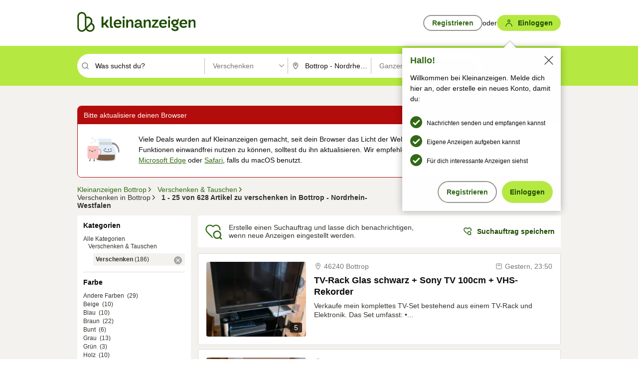

--- FILE ---
content_type: application/javascript
request_url: https://www.kleinanzeigen.de/1a1N2V/Agn8i/12q3c/exS-/araSrpbbhkNcfLJ3ta/fAl3awE/CW0FWzVG/BVoB
body_size: 175809
content:
(function(){if(typeof Array.prototype.entries!=='function'){Object.defineProperty(Array.prototype,'entries',{value:function(){var index=0;const array=this;return {next:function(){if(index<array.length){return {value:[index,array[index++]],done:false};}else{return {done:true};}},[Symbol.iterator]:function(){return this;}};},writable:true,configurable:true});}}());(function(){F6();sHg();BZg();var KO=function(){H4=["\x6c\x65\x6e\x67\x74\x68","\x41\x72\x72\x61\x79","\x63\x6f\x6e\x73\x74\x72\x75\x63\x74\x6f\x72","\x6e\x75\x6d\x62\x65\x72"];};var jL=function(qS){var Ad=qS%4;if(Ad===2)Ad=3;var jd=42+Ad;var nH;if(jd===42){nH=function Qr(Mm,MJ){return Mm*MJ;};}else if(jd===43){nH=function Xn(rX,rb){return rX+rb;};}else{nH=function zX(bX,KS){return bX-KS;};}return nH;};var OJ=function(Fd,nr){return Fd==nr;};var PL=function(Tx){var q4=1;var zb=[];var U1=N9["Math"]["sqrt"](Tx);while(q4<=U1&&zb["length"]<6){if(Tx%q4===0){if(Tx/q4===q4){zb["push"](q4);}else{zb["push"](q4,Tx/q4);}}q4=q4+1;}return zb;};var VS=function(xS){return +xS;};var mb=function(hr,Vm){return hr>Vm;};var Sx=function(DB,JB){return DB>>>JB|DB<<32-JB;};var VO=function(vq){var Dq=['text','search','url','email','tel','number'];vq=vq["toLowerCase"]();if(Dq["indexOf"](vq)!==-1)return 0;else if(vq==='password')return 1;else return 2;};var xq=function BJ(P4,HS){var Ur=BJ;for(P4;P4!=E7;P4){switch(P4){case Ij:{return Ob(rh,[cx]);}break;case L6:{while(k2(WS,Ab)){var K1=rB(lO(MO(WS,Aq),K4[lO(K4.length,Rb)]),DX.length);var Kd=pr(Kn,WS);var pO=pr(DX,K1);cx+=Ob(nf,[QL(vr(kB(Kd),kB(pO)),vr(Kd,pO))]);WS--;}P4+=WZ;}break;case hW:{P4=E7;return lm;}break;case mW:{var j4=rB(lO(Z1,K4[lO(K4.length,Rb)]),Wq);P4-=DZ;var WJ=QH[jn];var jX=Ab;}break;case Lh:{P4=E7;return c4;}break;case wh:{var cb=HS[DI];P4+=BW;zH.lf=BJ(JW,[cb]);while(p4(zH.lf.length,k6))zH.lf+=zH.lf;}break;case Cj:{P4-=Oj;var Kn=Um[nX];var WS=lO(Kn.length,Rb);}break;case YW:{K4.push(jx);YS=function(CB){return BJ.apply(this,[UE,arguments]);};Ob.call(null,OG,[pt,G4,TH]);K4.pop();P4+=Xc;}break;case If:{P4=Lh;var xx=HS[DI];var c4=MO([],[]);var cX=lO(xx.length,Rb);while(k2(cX,Ab)){c4+=xx[cX];cX--;}}break;case MP:{if(k2(Zb,Ab)){do{hL+=Xm[Zb];Zb--;}while(k2(Zb,Ab));}P4-=ff;}break;case xP:{P4+=Av;return hL;}break;case nh:{var tH=HS[DI];PB=function(vm,mx,Tb){return BJ.apply(this,[c6,arguments]);};return YS(tH);}break;case Rj:{K4.push(Pm);P4=E7;LJ=function(pJ){return BJ.apply(this,[wh,arguments]);};nS.call(null,w9,[f1,vS]);K4.pop();}break;case fg:{var Aq=HS[DI];var s4=HS[Hj];var Xt=HS[JW];var nX=HS[sG];P4=Cj;var DX=Um[Rb];var cx=MO([],[]);}break;case Lj:{var ZO=HS[DI];Gb=function(Wt,Yx,FS){return BJ.apply(this,[HG,arguments]);};return kd(ZO);}break;case w9:{var j2=rB(lO(YH,K4[lO(K4.length,Rb)]),p2);P4+=Lg;var Fn=Cd[mH];for(var Hb=Ab;p4(Hb,Fn.length);Hb++){var Qn=pr(Fn,Hb);var P2=pr(PB.qI,j2++);Vx+=Ob(nf,[QL(kB(QL(Qn,P2)),vr(Qn,P2))]);}return Vx;}break;case r9:{var XO=HS[DI];P4+=NZ;var bL=MO([],[]);for(var X4=lO(XO.length,Rb);k2(X4,Ab);X4--){bL+=XO[X4];}return bL;}break;case UE:{var UG=HS[DI];PB.qI=BJ(Rf,[UG]);P4+=C9;while(p4(PB.qI.length,TO))PB.qI+=PB.qI;}break;case Rf:{P4+=fj;var Xm=HS[DI];var hL=MO([],[]);var Zb=lO(Xm.length,Rb);}break;case qZ:{K4.push(IJ);P4=E7;zL=function(JO){return BJ.apply(this,[Vh,arguments]);};AO.call(null,l4,cm,HB,rH);K4.pop();}break;case JW:{var Gm=HS[DI];var PJ=MO([],[]);for(var dr=lO(Gm.length,Rb);k2(dr,Ab);dr--){PJ+=Gm[dr];}return PJ;}break;case Lf:{P4=E7;var zm=HS[DI];Gb.J=BJ(II,[zm]);while(p4(Gb.J.length,A9))Gb.J+=Gb.J;}break;case II:{var cH=HS[DI];var Gr=MO([],[]);P4=E7;var Xb=lO(cH.length,Rb);while(k2(Xb,Ab)){Gr+=cH[Xb];Xb--;}return Gr;}break;case hG:{P4-=UE;LL=[wb,FH(Td),px,FH(NC),p2,FH(NC),RU,FH(NC),hM,kw,FH(AR),AV,FH(Td),FH(YD),FH(hK),cU,[NC],kw,Td,D0,FH(GU),[AV],w3,FH(Td),kM,FH(p2),FH(D0),Td,FH(hK),[p2],x3,[D0],[kM],FH(g5),st,YD,YD,Rb,FH(OM),p2,FH(AV),kM,FH(cT),FH(Cs),HB,hM,FH(TO),lp,Td,FH(NC),Rb,p2,FH(E3),[AV],D3,Td,FH(g5),st,[D0],[kM],FH(Xw),FH(U5),[p2],nD,RU,Ab,FH(RU),gD,FH(Jp),lp,FH(p2),kw,FH(YD),FH(kM),RU,FH(Rb),FH(w3),[Xk],z0,FH(px),AR,FH(RU),FH(g5),cU,FH(cU),LY,FH(kw),OY,FH(U5),FH(AV),p2,FH(Td),FH(G4),LY,[D0],OM,FH(YD),Td,FH(AR),FH(GC),Rb,FH(wb),r0,FH(kw),Zw,FH(U5),px,FH(AV),FH(Ft),FH(Wq),FH(Td),FH(GC),BF,wb,Rb,FH(YD),FH(px),FH(Rb),FH(U5),Wq,FH(kw),FH(dk),FH(Rb),O3,FH(wb),FH(RU),wb,FH(Xk),AV,Td,p2,FH(kw),FH(Wq),FH(Td),YD,YD,Rb,FH(OM),OM,Rb,FH(kM),YD,FH(Xk),Rb,OM,FH(OM),FH(Rb),FH(mV),FH(kM),kM,gV,Td,FH(px),FH(OM),OM,FH(D0),Td,Rb,p2,Ab,nD,FH(YD),FH(EK),QU,[Ab],[Xk],E3,FH(p2),Zw,Rb,FH(Td),FH(D0),FH(TO),cU,FH(cU),vC,kM,[Ab],wt,FH(AR),AV,wb,FH(vU),FH(cT),Ab,gD,FH(Wq),[Rb],FH(OM),Ab,D0,YD,Xk,FH(Rb),FH(kM),Td,FH(NC),Td,Rb,wb,FH(Xk),FH(Rb),FH(Td),FH(dk),ZK,FH(D0),FH(YD),FH(Rb),FH(Rb),kM,dk,FH(kM),FH(NC),kw,kM,px,FH(RU),FH(YD),FH(wb),AV,FH(OM),[kM],Rb,FH(jU),rD,FH(Zw),FH(Td),Ab,px,Rb,FH(AV),p2,FH(RU),px,FH(dk),FH(kM),Zw,FH(AR),AR,FH(OM),RU,FH(AV),FH(kM),Zw,FH(Rb),Zw,FH(p2),FH(D0),OM,FH(Zw),wb,YD,FH(qU),mV,OM,[px],YD,FH(Td),FH(tR),Td,Xk,Xk,FH(p2),RU,FH(RU),p2,Rb,FH(NC),Rb,vU,Td,FH(YD),D0,px,AV,FH(dk),FH(wb),NC,Ab,wb,FH(mU),vS,FH(D0),Zw,FH(vS),zU,RU,FH(AR),FH(fY),vS,D0,FH(D0),AV,U5,FH(AV),px,FH(D0),wb,dk,FH(Vp),HB,FH(Td),FH(kM),Rb,U5,FH(Vp),Rk,FH(NC),wb,YD,FH(D0),Td,AV,FH(vU),dk,wb,wb,FH(NC),YD,YD,Xk,FH(Td),FH(AV),FH(kM),dk,FH(kw),AV,FH(CD),hM,FH(px),RU,FH(tR),jU,dk,FH(px),dk,ZK,cm,FH(Zw),D0,kw,FH(kw),FH(r0),qU,FH(kM),AV,Ab,FH(zM),w3,Rb,FH(OM),kM,kw,FH(R5),w3,FH(Xk),RU,FH(AR),FH(g5),g5,OM,FH(AR),kM,Ab,FH(Rb),Rb,FH(Rb),FH(Zw),RU,FH(Xk),FH(px),FH(dk),FH(dk),kM,FH(vU),FH(Td),FH(wb),FH(kM),Zw,FH(jU),rH,FH(kM),Rb,FH(gV),CD,dk,FH(kM),FH(Td),Rb,wb,FH(gV),AV,AV,wb,FH(vU),NC,FH(U5),RU,FH(px),RT,FH(Td),FH(CD),Vp,FH(jY),px,FH(px),FH(Td),Td,Rb,kw,FH(wb),Td,U5,FH(kM),Zw,FH(XY),EK,[NC],p2,px,Rb,FH(YD),Td,FH(p2),FH(NC),NC,FH(Td),FH(AV),Wq,FH(YD),Rb,FH(RU),hR,FH(RU),kM,kw,FH(kM),YD,FH(px),FH(QU),JU,FH(AR),kM,AV,D0,FH(AV),dk,FH(Rb),O3,dk,FH(Wq),YD,FH(gV),cM,FH(RU),wb,dk,Td,Ab,NC,FH(p2),NC,Ab,Zw,FH(Td),D0,Ab,FH(Cs),gV,FH(wb),FH(kM),kM,YD,FH(hM),C3,FH(D0),FH(Td),FH(AV),OM,FH(Zw),FH(Rb),hR,p2,Ab,Rb,YD,FH(GU),qU,U5,FH(Rb),kw,FH(RU),p2,kM,FH(GU),nY,FH(px),FH(Xk),Rb,Rb,Td,YD,FH(wb),FH(Rb),FH(hK),lp,Td,FH(E3),TO,px,FH(wb),Ab,FH(zM),[AV],lp,FH(p2),kw,FH(YD),FH(kM),RU,FH(Wq),[Rb],U5,D0,FH(D0),Xk,FH(OM),FH(AV),p2,FH(px),wb,Td,FH(rD),TH,kM,YD,FH(px),Zw,FH(OM),px,FH(Pp),rH,AV,D0,FH(U5),cm,YD,FH(U5),FH(Td),p2,U5,FH(Rb),FH(kw),Td,FH(kM),NC,FH(Td),FH(RU),[kM],FH(dk),RU,FH(Xk),kM,FH(D0),Ab,mV,FH(V5),QU,FH(AV),RU,FH(wb),FH(px),Rb,FH(YD),Ab,Rb,wb,FH(Wq),FH(Td),YD,YD,OM,YD,Rb,FH(Td),OM,FH(NC),FH(kw),OM,FH(p2),[px],FH(OM),Xk,YD,FH(kw),wb];}break;case JP:{while(p4(jX,WJ.length)){var Xs=pr(WJ,jX);var jM=pr(Gb.J,j4++);lm+=Ob(nf,[QL(kB(QL(Xs,jM)),vr(Xs,jM))]);jX++;}P4=hW;}break;case Xv:{P4+=T6;K4.push(qw);xK=function(AT){return BJ.apply(this,[G6,arguments]);};nS(T6,[Cs,sR,Xw]);K4.pop();}break;case Vh:{P4=E7;var xw=HS[DI];AO.Eh=BJ(If,[xw]);while(p4(AO.Eh.length,WD))AO.Eh+=AO.Eh;}break;case c6:{P4=w9;var YH=HS[DI];var mQ=HS[Hj];var mH=HS[JW];var Vx=MO([],[]);}break;case B7:{K4.push(J3);kd=function(Ip){return BJ.apply(this,[Lf,arguments]);};Ob.apply(null,[Rf,[YY,Xw,vC]]);P4+=IZ;K4.pop();}break;case HG:{var Z1=HS[DI];var jn=HS[Hj];var AK=HS[JW];P4+=C7;var lm=MO([],[]);}break;case G6:{P4=E7;var zs=HS[DI];MV.nP=BJ(r9,[zs]);while(p4(MV.nP.length,CA))MV.nP+=MV.nP;}break;}}};var H3=function(){return nS.apply(this,[dG,arguments]);};var g3=function(){return nS.apply(this,[I9,arguments]);};var JK=function(SU){if(SU===undefined||SU==null){return 0;}var IF=SU["replace"](/[\w\s]/gi,'');return IF["length"];};var lO=function(I0,U0){return I0-U0;};var bk=function(){return nS.apply(this,[BG,arguments]);};var fV=function(){return nS.apply(this,[dA,arguments]);};var j5=function(){rM=["\"99U","&DR\"\x077&","73Y=K\x07(","\"D&L\f\x00","4$a&F","K","E;C%\"8Q","\x00;T*P(","\tV/W!F\x07\fSJ\"&C;GWQ&2Z&F#[6","\x3f\b5]","$","1S;m\x07!1\x07\"O\vG\n5\x07","","W<[\n8\t39D","\x00$","U\r","\x00\x40\f\t","\v7R\tV\x001&L","$69X;G","","D",";}\x00",";G",",N\b8(\t\x3fX(v","!\x00","\x004T#G","/8C*","\"&Z*V\r","4[bV5\b\f","D","e\nn.*%","\b%\x3fX*F","\t8\x3f\"D&G","C!A\x00","X","/*","2\no\f7I\n\b","+\t\x070\x07",")3","7A*Q\b","","","\fW33\b$w)V7\b\"9X\fC\x07","6.\n#\x07\x3f\x40*P4\f\x0743",".)$_!E",",8S;M\f","\x07\b\t8 ","\b]53[*LI)\x00\",C\n]3Z\x3fX.N\x07","$\b\"Y=","%S!V","\x07\n","\r,\"s#G\f\t",":$4$D.[)3","Q2","*,Ur\t=\x00\n3",".9T%G\bQ:/\x077B P6","\x005","%\x3f3X;n$\b","D*O>3\b8BA\x00\t03y","","P\"J","-;4w\x07R3Z7\x00<4c) <7s;4cf2(0;;7wxX\b&H#IwN0)\'H3fT|i^(7\"#,lh)3C+%6c-\nB\x3f \"&cwg)(05/\x00;\'\'T}N >\x00+4c-\nB\x3f \"&cwg)(05/\x00;\'\'T}N >\x00+49o3(0<7\x00;4c(:5$\x000$wa\x3fHN/\x00;\x3fc\r*<07\'\x00<<w#J:[0<\x3f%=LR\x07h\vC\x0060wj]Q\t7\x00+4w2(07\x3f(EZc*($H.rw$F! \x3f\fs;4e~c(<7\x008 c(c(:\x40<\x00<4c(\f5\x00<<w$F[0<1#=##l|p ;%\x00;\x3fbxdw#(0<7\x00/\'c(c(\f5\'\x00<<w$F[0<=H>U$l36+4%6Eg*(\'<4e~`\'47\x00\x07~f]<<5$>w\x3fs*(09;7wh\'<2R\x40ywc*(<%/\x00;\x3fl7*0<7 7+E*(\t\t+1wh :#M7s;4b\nA(\x3f7\x00e~`[0<5H2wE*(&H%\x00;\x3fT\r*0<7\"UvE*(3\t+7,c(\r8\x002%wd-! \x3f\fs;4S\bE(9-/\x00;\x3fl7*\nH7\x007~`[0<5 ,2w\tk*(D2+0w\tk*(3\t+1w\r$C3-#;l}J>&\r#=EeT|`\n0%\"/ecJ^84R$g(747\x00\rc`8(0\'\"%2\x3f&T\"G( <497 c`8(072Ctl\b&34+6.wc)<<1%H#l\bX[0<3D>WxI)[0<>\"I\'>U!p>\nF7;7wx\x3f\r97#.wc)<<5$\x07w\tk*+3F\"#lxg)(0;]\'\x40wd-! \x3f%\x00;3c`8(073M0wd8(07B 8Ec(c(\f6\'\x00<<w$J- 87\x00,<w$! 9/\x00;7\x07w\tk*(\'4s;4U|`\b).C\x0060wd8(07EW`8(07\x07Ecf2(07&Ec(c(\r5/\x00;/%l\r6C\x00,<w$3\\ 7\x00;4Z~G>(0<2\v,wh\x3f\x4047\x00LC`:(747\x00dc.\n9+\f 6Ec*(\f#\x00;4_;E*(%;%\x00;\x3fl~k*(Ls;4T\bt3B/4+3wh;\x3f^\bC\x00//wc*(\x07K#\x00;4SF8(07K<w$3 \x3f\'\x00<<w\"MY[0<3\"2#,WI* <7\x00wc/\x00<7;;wh;\x3f^\t\x3f\"4wl8B47\x00Lwi>(0<5r0$wN.\x3fB-/\x00;\x3f<d7*\nH7\x00/~`[0<52w\x07r2(0;\x3f\t+7,c(<7\x002%wh>M7\"Cw#N! \x3f\fs;4`\r*\nH7\x00$d~`[0<5J 2w\x07r2(07EUvE*(L4\t+7,c(\x3fC\x004w\tk*(3>\t+1wl\x00\b)\'\'\x00<<u\bp0B+-\x40fc%0B7\"\':dZ\x07\v&+%6Eg*(\'47\x00/~`:+\'<&;#\x07w}\x4047\x00\x40~`8(0/8\"\'9c(<4C\x00<4c(c.=&;F 4w}l\nF72+0wk*($\x00<4c(c(<7\x00<4cR:.%\x00;\'op[0<1\"3#l\b >\x00+4T#c*<<3-3fWE*+&\'#HL/Ca( <4\'<w\"\n! \x3f\',4c(c.=&;F 4t\x07l\n.C\x0060wd:(<7;\x3f\x07w\tk*+4L%=wl\vBC\x0060wh\x40<<5bc`:*<74U\bd\nC+<#&.wc(<<52w\tc)\v\x4047\x00/#c(c):3M7-;4td8(079O$wt\r\n\x4047\x00/c>3C+F-\r:Tt\r935$,\'>l\v&*C\x00+;/wc*+\"\'7wk\r3\x4047\x00\'~a>(0<0%<<wK>(0<0,\";whY:73`\th!8+#,Lbp- 82\"4wt<0\'#Hwd>! >#\x00;4B\tk*(H4c\tR\x400<7L,c(c(\r/\x00;\x3fol\x07\x3f\'7<4+0U(c*(0*8wh[\'M74b\nF:(747;fU\"N3F84\x00;3wh :\'<74c|p\b&H2+0wk*(\t;7wx\x3f\r97#.wc)H%\x00;\x3f8d*<<5J#\x07w\tk*(/2+0wk*(\'<w!J! \x3f%\x00;\x3fbW\tc*<<5\x3f\".wc)<<5K2w\tc,<<5Kwx3&H%=cw*w#(0<77c)$747\x00P#k*(.\t+1`Zc*+D\'\x004w#`! \x3f\'<w#`\\ 7\x00;4x~F[0<5=2w\x07r2(0;$\t+7,c(\b\x002%wh&#M7\"Cw$VY! \x3f\fs;4T\tc(747\x00c(c(<6C\x00,<w$J! \x3f%\x00;\x3f\'x#k*(Ds;4T\bt3B/4+3wh:3\x07\bC\x00u\"l0)72#H\':gq^(=84\x00;7wd9! \x3f%\x00;\x3fT\tc*<0\r\'\x00<<u\x07`\n3-\x40fEg*(47\x00,=c(c(>&\r%\x00;3w98(07\x07Ec(c)\x3f747\x00,3#c(c(:6\'\x00<4c`8(0\"\x3f,lN\r=84\x00;\x3f\x07w}8(0;$\x00wh&#M74T#R8(07Fwd947\x00%c`:*<74U\bd\nC+<#&.wc(<00,<w$VY! \x3f%\x00;\x3f\'x;E*+#fWI)<<5I/wh&\'47\x007T\"F:(747\x3fD>R\bH2(03:cwg)(05A4T\tc(747\x00dc(c(\v7\x3f\'\x00<4c`8(0\"\x3f,lN\r=84\x00;\x3f\x07w\tk*+4L%=wl02C\x0060we^(\'47\x00;P#k*(3>\t+1`c(c(<6$4\x00\n$wC![0<74Tg(747\x009c(c,\rC=Lec.0L Mc#\nB/\"\'UxI)<74c|p\b&H2+0wk*(>;7wx\x3f\r97#.wc)47\x00\'~`:(\x3f7\x00;~`8(07. t\"Z\x07\vF 6c(c(8A\r4wI\x3fB-/\x00;\x3f/R\'*<<5 wx3&H%=cwk*(3<;7wh3\b7;9oh)\r=72+0wc*<0\r\'\x00<<u\x07`\n3-\x40fEg*(\x07\t%\x00;\x3f/R\'*<<5 /wh\r44Td\x40<<5#/02wR8(072+0Zc**;%\x00;\x3f<d~k*(L4\'<w$! 9\x40-;4u`8(0\'E -\x40=T|D2(0\"/&l}d[\vB6$\"4wm\bB\x073.s;4`\nI(\x3f7\x00-#wh;\v3M7j\f%,Oc**)<\x00;4o<I*(0:.,;7wh;\v!\f\x07\r4wc)07\x00\r~c","\n9X*l","}433DQ\b\r","\n3w;",")D[pa9:x6\"ccu]Y","*\tW8C","+T\b","`\x07","MGv","A*\x40\x00\x00\v2\x3fZ&V\n&","./&S=a\n","\'C&&33D;[","\x073Q&M","\bMV=NV3Yop\x07$\b","\"/",",J","\'\x3fZ6",";(\x079E DI>(vz&TI!&W8","23R:N:1\'3Z C","\b $9D","C<V4\v/","5\t","_!G","\n\n$\b;S;G","\ti=G\f\x3f.\"D&A\'\x002<$b*Q\x00","\'\r","9WJ\t$,:","6zG\r","n",".\"$8_:O4\n \n3R",":S",",3w#N.\r\"S!G","\r","8","R:O","\x00","#E\'","2[.v\t-#7Z","{","]\n\"\x40","D\x3f5 #Z.V\r","Y\x3fG",".H","2\n8R*F2\x00","*T\x071,_ O\x009F Q","0_#G;\b","/3","\x07\v&9D","\n]-/\x3f\x40*\b+a\x07","5X4[.IFl;S","P:N\x07 ","2","(\t","2","3#S<V<\b:.","F","A+P","$\t:\x40*F$/\t","T=C\r","2S)K\f!1\x07\"O",",u L\f\t.","\x07","\v\x003D6",")","/$[C%","","+-)$",".Q\x00","8G\tO","A\f%5D V\n","!4\\*AI!&\v","1>X.O","\x07\b","\r2B\'",":Z*A!-%e&E\b","\x00\n:SC:\t1","0(","R\n%","8P","2_.f2","&Z:E\x07)2","M2\\)N\n\t1 Un\n)","&QK\x07\tV($W-N","\"7T#G",".:|j\b.;","%)\x073RM","Q5^=M\f.8U=K8.","\"Y9N","(\b\"x.O","","-%>W!V","3","U=G\n2+\"cn","4\t2Y8L","\f$Y<A","O1","8>S<K:\"=7E\'","2","3&Y!Q","*\"^G\t","\r2\t","D","4(c*(0","W7v&.\"E",".\"_ L9\b","(3DK","","%","-8B","\"C\n","","/E","\x3f1Sor//Q+$\r$","2\x07","]\"\x40","","\x3f.7X","8Y!G",",\x00%S+M\x07",""];};var OQ=function Z5(ss,FU){'use strict';var hY=Z5;switch(ss){case zl:{var fC=FU[DI];var BV;K4.push(w0);return BV=fC&&OJ(Ns()[CR(Zw)].apply(null,[lT,Ow,bF]),typeof N9[HK()[xD(Zw)].call(null,kC,Ek,S3,Ek)])&&ww(fC[BQ()[PQ(Rb)].apply(null,[v5,Ys(Rb),CU])],N9[HK()[xD(Zw)](kC,O3,Ft,Ek)])&&EY(fC,N9[HK()[xD(Zw)].apply(null,[kC,Ys([]),gV,Ek])][Ns()[CR(Td)].apply(null,[dF,jU,TO])])?sV()[Is(vS)](PC,w0):typeof fC,K4.pop(),BV;}break;case lA:{var BY=FU[DI];return typeof BY;}break;case Kl:{var WK=FU[DI];var ND=FU[Hj];var rw=FU[JW];K4.push(hU);WK[ND]=rw[HK()[xD(vU)].apply(null,[xA,Ys(Rb),Ys(Ys({})),TH])];K4.pop();}break;case Rj:{var sM=FU[DI];var Gs=FU[Hj];var VD=FU[JW];return sM[Gs]=VD;}break;case Rg:{var q0=FU[DI];var LF=FU[Hj];var jV=FU[JW];K4.push(KM);try{var XQ=K4.length;var zQ=Ys([]);var gk;return gk=LV(hf,[HK()[xD(mV)](Af,Ys({}),hM,DY),NR()[HY(AV)](I5,nK,lp,D0,dk),W0()[Z3(p2)].call(null,nY,Jw,U5,Td),q0.call(LF,jV)]),K4.pop(),gk;}catch(RQ){K4.splice(lO(XQ,Rb),Infinity,KM);var Vk;return Vk=LV(hf,[EY(typeof HK()[xD(vU)],'undefined')?HK()[xD(mV)](Af,CD,LY,DY):HK()[xD(AV)].apply(null,[J3,JU,Ys(Ys({})),U3]),Ns()[CR(rH)](Dl,hV,GU),W0()[Z3(p2)](nY,Jw,w3,Td),RQ]),K4.pop(),Vk;}K4.pop();}break;case w:{return this;}break;case GA:{var FQ=FU[DI];var OV;K4.push(OK);return OV=LV(hf,[ww(typeof hp()[k3(Ep)],MO('',[][[]]))?hp()[k3(Xk)](xT,PR,Ys(Ys({}))):hp()[k3(OY)](D3,MR,hR),FQ]),K4.pop(),OV;}break;case fZ:{return this;}break;case k9:{return this;}break;case hf:{K4.push(Ew);var tT;return tT=hp()[k3(jU)].call(null,cT,bA,PR),K4.pop(),tT;}break;case Zl:{var F5=FU[DI];K4.push(LQ);var O0=N9[hp()[k3(p2)](vU,cl,Ys(Ab))](F5);var Ok=[];for(var JC in O0)Ok[hp()[k3(Rb)].call(null,mT,fO,Pp)](JC);Ok[NY()[ZD(vU)].call(null,U5,px,HD,g5,VC,ZU)]();var BK;return BK=function wK(){K4.push(J0);for(;Ok[BQ()[PQ(Ab)](d5,z0,PR)];){var VT=Ok[EY(typeof BQ()[PQ(QU)],MO('',[][[]]))?BQ()[PQ(mV)].apply(null,[bx,O3,cU]):BQ()[PQ(kM)](Ls,nY,Rt)]();if(Np(VT,O0)){var P5;return wK[HK()[xD(vU)].apply(null,[Bt,U5,IY,TH])]=VT,wK[HK()[xD(mU)](XJ,Ys(Ys(Ab)),hR,Xw)]=Ys(Rb),K4.pop(),P5=wK,P5;}}wK[HK()[xD(mU)].call(null,XJ,Ys(Ys(Ab)),QU,Xw)]=Ys(Ab);var RV;return K4.pop(),RV=wK,RV;},K4.pop(),BK;}break;case xj:{K4.push(js);this[HK()[xD(mU)].call(null,wd,p2,TO,Xw)]=Ys(Ab);var f0=this[ww(typeof hp()[k3(ZU)],'undefined')?hp()[k3(Xk)].call(null,Uw,nU,EV):hp()[k3(CD)](mV,bq,cT)][NT[wb]][sV()[Is(OY)](KB,sT)];if(ww(EY(typeof Ns()[CR(ZU)],MO('',[][[]]))?Ns()[CR(rH)](VL,hV,vS):Ns()[CR(D0)](hD,kV,Ys({})),f0[HK()[xD(mV)](ht,Ys(Ys({})),Wq,DY)]))throw f0[W0()[Z3(p2)].call(null,nY,SY,cU,Td)];var pC;return pC=this[BQ()[PQ(rH)](G3,wb,GC)],K4.pop(),pC;}break;case dA:{var lY=FU[DI];var M5=FU[Hj];var c0;var nM;var SM;K4.push(x3);var l0;var UU=BQ()[PQ(RU)].call(null,mp,TO,pT);var Bw=lY[sV()[Is(kw)](ID,Pp)](UU);for(l0=Ab;p4(l0,Bw[ww(typeof BQ()[PQ(AR)],MO([],[][[]]))?BQ()[PQ(kM)](mC,Ys([]),zK):BQ()[PQ(Ab)](MQ,Ys(Ab),PR)]);l0++){c0=rB(QL(cw(M5,kw),NT[D0]),Bw[BQ()[PQ(Ab)].apply(null,[MQ,dk,PR])]);M5*=NT[YD];M5&=NT[dk];M5+=NT[px];M5&=NT[kw];nM=rB(QL(cw(M5,NT[Td]),NT[D0]),Bw[BQ()[PQ(Ab)](MQ,Ys(Ys(Ab)),PR)]);M5*=NT[YD];M5&=NT[dk];M5+=NT[px];M5&=Tj[Ns()[CR(RU)].call(null,Vt,Ab,Ys({}))]();SM=Bw[c0];Bw[c0]=Bw[nM];Bw[nM]=SM;}var cV;return cV=Bw[sV()[Is(wb)](gR,lw)](UU),K4.pop(),cV;}break;case vf:{var hs=FU[DI];K4.push(xY);if(EY(typeof hs,HK()[xD(Wq)](mm,OY,RT,qV))){var j3;return j3=hp()[k3(px)].apply(null,[OM,Bn,cM]),K4.pop(),j3;}var gp;return gp=hs[W0()[Z3(Wq)].call(null,DK,MU,jU,px)](new (N9[ww(typeof HK()[xD(cm)],MO('',[][[]]))?HK()[xD(AV)].call(null,Ww,vC,mU,vw):HK()[xD(Ft)](WF,CD,dk,mT)])(BQ()[PQ(Cs)](R3,Ys(Ys(Ab)),w0),BQ()[PQ(hM)](rK,Ys(Ys([])),mU)),sV()[Is(mU)].call(null,S2,EK))[W0()[Z3(Wq)].apply(null,[DK,MU,S3,px])](new (N9[HK()[xD(Ft)].call(null,WF,mD,AV,mT)])(BQ()[PQ(OY)](S5,qU,E3),BQ()[PQ(hM)](rK,mD,mU)),sV()[Is(jU)](qs,vM))[W0()[Z3(Wq)].apply(null,[DK,MU,dk,px])](new (N9[HK()[xD(Ft)](WF,jF,G4,mT)])(EY(typeof HK()[xD(p2)],'undefined')?HK()[xD(cT)].call(null,Fq,XY,bF,C3):HK()[xD(AV)](rF,Pp,Ys({}),AV),BQ()[PQ(hM)](rK,gV,mU)),hp()[k3(cM)](gD,TR,Ys(Ab)))[W0()[Z3(Wq)](DK,MU,GU,px)](new (N9[ww(typeof HK()[xD(XY)],'undefined')?HK()[xD(AV)](cK,R5,QU,rR):HK()[xD(Ft)].call(null,WF,S3,OM,mT)])(ET()[SC(Xk)](st,bs,AV,D0,Td),EY(typeof BQ()[PQ(TH)],'undefined')?BQ()[PQ(hM)].call(null,rK,cm,mU):BQ()[PQ(kM)](jp,Ys(Ys(Rb)),nC)),NY()[ZD(RU)](Ft,kM,QK,O3,Rp,x3))[W0()[Z3(Wq)](DK,MU,V5,px)](new (N9[HK()[xD(Ft)].call(null,WF,OM,Ys(Ys(Ab)),mT)])(EY(typeof sV()[Is(CD)],MO('',[][[]]))?sV()[Is(rD)](v0,mT):sV()[Is(ZK)](fk,nk),BQ()[PQ(hM)].apply(null,[rK,QU,mU])),HK()[xD(xk)](LO,vC,Ys(Ab),vS))[W0()[Z3(Wq)](DK,MU,Rk,px)](new (N9[HK()[xD(Ft)](WF,fY,jD,mT)])(NY()[ZD(Wq)](Ys(Ab),D0,bs,nD,bC,OM),BQ()[PQ(hM)](rK,ZK,mU)),EY(typeof sV()[Is(rD)],MO('',[][[]]))?sV()[Is(wR)](Y3,dp):sV()[Is(ZK)].call(null,VM,AQ))[EY(typeof W0()[Z3(Wq)],MO([],[][[]]))?W0()[Z3(Wq)].call(null,DK,MU,gV,px):W0()[Z3(Td)](p5,zV,r0,IV)](new (N9[HK()[xD(Ft)](WF,Wq,hR,mT)])(BQ()[PQ(CU)].call(null,MX,rD,Pp),BQ()[PQ(hM)].apply(null,[rK,D3,mU])),HK()[xD(Xw)](Ir,Ys({}),Xw,jR))[ww(typeof W0()[Z3(Ab)],'undefined')?W0()[Z3(Td)](mR,IC,cU,J0):W0()[Z3(Wq)](DK,MU,gV,px)](new (N9[EY(typeof HK()[xD(wR)],'undefined')?HK()[xD(Ft)](WF,dU,Ys(Rb),mT):HK()[xD(AV)].apply(null,[kU,QU,Rb,Dp])])(HK()[xD(RT)](Vw,S3,TO,vk),BQ()[PQ(hM)](rK,V5,mU)),ww(typeof sV()[Is(TH)],MO('',[][[]]))?sV()[Is(ZK)].call(null,GM,pp):sV()[Is(tR)](rV,Zw))[HK()[xD(XY)].call(null,zR,qU,BF,RU)](NT[wb],CV),K4.pop(),gp;}break;case cE:{var T3=FU[DI];var FV=FU[Hj];var H5;K4.push(Qw);return H5=MO(N9[BQ()[PQ(px)].apply(null,[f4,Pp,RU])][ww(typeof BQ()[PQ(YD)],MO('',[][[]]))?BQ()[PQ(kM)](P0,E3,hC):BQ()[PQ(Pp)].call(null,EO,Ys(Ab),sT)](MD(N9[BQ()[PQ(px)].apply(null,[f4,Ek,RU])][sV()[Is(hV)].call(null,cq,cM)](),MO(lO(FV,T3),Rb))),T3),K4.pop(),H5;}break;case MA:{var SQ=FU[DI];K4.push(m0);var FY=new (N9[HK()[xD(BF)](kQ,Ys(Ys(Ab)),EK,KQ)])();var TC=FY[HK()[xD(G4)](ZC,hK,bF,C5)](SQ);var OF=EY(typeof hp()[k3(OM)],'undefined')?hp()[k3(px)](OM,GL,bF):hp()[k3(Xk)](pY,GY,Ys(Ys({})));TC[NY()[ZD(p2)].apply(null,[nY,px,FM,AR,vY,V5])](function(PY){K4.push(xs);OF+=N9[HK()[xD(dk)](Qb,vC,Ys([]),Cs)][HK()[xD(cm)].call(null,f2,Ys(Ab),fY,TV)](PY);K4.pop();});var VR;return VR=N9[sV()[Is(YD)].apply(null,[dR,O3])](OF),K4.pop(),VR;}break;case Z9:{K4.push(YT);var qT;return qT=N9[ET()[SC(U5)](mD,Gk,Ys(Ys({})),kw,QQ)][hp()[k3(nD)].call(null,nQ,NK,PR)],K4.pop(),qT;}break;case WA:{K4.push(QD);var ZF;return ZF=new (N9[ww(typeof HK()[xD(jY)],'undefined')?HK()[xD(AV)].call(null,fM,rD,hM,lC):HK()[xD(cU)](md,rH,cm,Q3)])()[sV()[Is(nD)](Rq,DY)](),K4.pop(),ZF;}break;case T6:{K4.push(G4);var pK=[BQ()[PQ(wR)](lR,zM,Tw),ww(typeof Ns()[CR(Xw)],MO('',[][[]]))?Ns()[CR(D0)].apply(null,[EF,TR,Ys(Rb)]):Ns()[CR(C3)](Kt,S3,rH),hp()[k3(xk)](RU,S0,TH),BQ()[PQ(tR)](QR,hV,DY),BQ()[PQ(hV)](Ks,Vp,tD),W0()[Z3(AR)].call(null,pM,WD,AV,Ek),sV()[Is(Ft)](Z0,mU),ww(typeof hp()[k3(cM)],'undefined')?hp()[k3(Xk)](Vw,J5,rH):hp()[k3(Xw)].call(null,Ft,tC,jF),ww(typeof NR()[HY(RU)],MO([],[][[]]))?NR()[HY(D0)](EV,tp,Rk,Ys([]),WC):NR()[HY(Zw)](LU,Rw,wt,Ek,p2),EY(typeof HK()[xD(zU)],'undefined')?HK()[xD(qU)].apply(null,[TM,S3,jF,Wq]):HK()[xD(AV)].apply(null,[Pw,r0,wR,cM]),Ns()[CR(mU)].apply(null,[rC,fY,st]),Ns()[CR(jU)].apply(null,[gF,vK,zU]),HK()[xD(hK)](hK,cT,Ys({}),Mw),EY(typeof Ns()[CR(cM)],MO('',[][[]]))?Ns()[CR(rD)].apply(null,[GY,ms,Ys(Ys({}))]):Ns()[CR(D0)](SV,T5,vS),HK()[xD(g5)](XC,nD,EV,hR),sV()[Is(cT)].call(null,MY,Xw),BQ()[PQ(cM)].call(null,lD,x3,QU),ww(typeof Ns()[CR(Cs)],MO([],[][[]]))?Ns()[CR(D0)].apply(null,[tR,px,Cs]):Ns()[CR(wR)].call(null,M0,V5,Ft),Ns()[CR(tR)](vV,rD,Ys(Ys(Rb))),NR()[HY(vU)].call(null,Pm,Aw,cm,dU,QU),ww(typeof hp()[k3(CU)],MO('',[][[]]))?hp()[k3(Xk)](LU,gT,cM):hp()[k3(RT)].apply(null,[TO,vM,Cp]),sV()[Is(xk)](nR,IU),ww(typeof hp()[k3(Pp)],MO([],[][[]]))?hp()[k3(Xk)](TY,N3,gD):hp()[k3(LY)].call(null,bF,PV,O3),hp()[k3(x3)](zw,NK,PR),sV()[Is(Xw)].call(null,Ls,S3),sV()[Is(RT)].apply(null,[DT,RK]),Ns()[CR(hV)].apply(null,[TD,QQ,zM])];if(OJ(typeof N9[ww(typeof hp()[k3(HB)],MO([],[][[]]))?hp()[k3(Xk)].call(null,IC,Mk,Pp):hp()[k3(JU)].apply(null,[WT,Tt,YD])][Ns()[CR(cM)](Dw,wt,Ys(Ys(Ab)))],hp()[k3(Zw)](EK,ZR,Ys({})))){var gY;return K4.pop(),gY=null,gY;}var tw=pK[ww(typeof BQ()[PQ(CD)],MO([],[][[]]))?BQ()[PQ(kM)].apply(null,[QM,Cp,sw]):BQ()[PQ(Ab)](j0,p2,PR)];var zp=hp()[k3(px)](OM,IK,vC);for(var GV=Ab;p4(GV,tw);GV++){var dD=pK[GV];if(EY(N9[EY(typeof hp()[k3(cm)],MO('',[][[]]))?hp()[k3(JU)].apply(null,[WT,Tt,mT]):hp()[k3(Xk)].apply(null,[pU,LK,Ys(Ys({}))])][Ns()[CR(cM)](Dw,wt,RU)][dD],undefined)){zp=(ww(typeof hp()[k3(Wq)],MO([],[][[]]))?hp()[k3(Xk)].call(null,n5,LD,Ys(Ys(Ab))):hp()[k3(px)].apply(null,[OM,IK,YD]))[EY(typeof NR()[HY(kw)],'undefined')?NR()[HY(YD)](Ut,UT,XY,wR,dk):NR()[HY(D0)].call(null,XF,AM,vU,R5,rC)](zp,hp()[k3(BF)].apply(null,[hT,Yp,D3]))[NR()[HY(YD)].call(null,Ut,UT,x3,mV,dk)](GV);}}var IT;return K4.pop(),IT=zp,IT;}break;case nv:{var Os;K4.push(MT);return Os=ww(typeof N9[ww(typeof HK()[xD(tR)],MO([],[][[]]))?HK()[xD(AV)].call(null,Ap,Ys(Rb),rH,Rt):HK()[xD(kw)](lU,O3,YD,qp)][sV()[Is(LY)](mm,Q3)],Ns()[CR(Zw)](lF,Ow,XY))||ww(typeof N9[EY(typeof HK()[xD(U5)],MO('',[][[]]))?HK()[xD(kw)](lU,Jp,Xk,qp):HK()[xD(AV)].apply(null,[wU,C3,Ys(Ys(Rb)),Ms])][ET()[SC(p2)](dk,rR,jD,ZK,sD)],Ns()[CR(Zw)](lF,Ow,Ys(Ys({}))))||ww(typeof N9[HK()[xD(kw)].call(null,lU,Ys(Ys(Ab)),Wq,qp)][sV()[Is(x3)](jO,hK)],Ns()[CR(Zw)].call(null,lF,Ow,Ys(Ys(Rb)))),K4.pop(),Os;}break;case f9:{K4.push(kV);try{var CM=K4.length;var D5=Ys(Hj);var X0;return X0=Ys(Ys(N9[HK()[xD(kw)](T2,rD,EV,qp)][ww(typeof HK()[xD(HB)],MO('',[][[]]))?HK()[xD(AV)](rp,mD,Xk,FK):HK()[xD(Rk)].call(null,dx,Ys(Rb),w3,Ow)])),K4.pop(),X0;}catch(HM){K4.splice(lO(CM,Rb),Infinity,kV);var EQ;return K4.pop(),EQ=Ys(Hj),EQ;}K4.pop();}break;}};var pr=function(JQ,JV){return JQ[ps[Td]](JV);};var rT=function(TQ){if(TQ===undefined||TQ==null){return 0;}var v3=TQ["toLowerCase"]()["replace"](/[^a-z]+/gi,'');return v3["length"];};var qC=function(WV){return N9["unescape"](N9["encodeURIComponent"](WV));};var RR=function(vT,OR){return vT<=OR;};var bD=function(L3,wT){return L3 instanceof wT;};var bw=function(){return nS.apply(this,[UE,arguments]);};var zH=function(){return nS.apply(this,[w9,arguments]);};var PK=function(){QT=["\x6c\x65\x6e\x67\x74\x68","\x41\x72\x72\x61\x79","\x63\x6f\x6e\x73\x74\x72\x75\x63\x74\x6f\x72","\x6e\x75\x6d\x62\x65\x72"];};var ZT=function fF(kK,EM){var l5=fF;var rQ=n3(new Number(QG),sK);var Fs=rQ;rQ.set(kK);for(kK;Fs+kK!=Ul;kK){switch(Fs+kK){case Ig:{var pk=cC(N9[HK()[xD(kw)].call(null,jB,mT,cM,qp)][Ns()[CR(U5)](bm,jQ,cT)][hp()[k3(np)].call(null,JU,CT,x3)][NR()[HY(cm)].apply(null,[P3,x3,TH,G4,U5])](sV()[Is(sT)].apply(null,[OH,PR])),null)?hp()[k3(YD)].apply(null,[vK,JF,Cs]):HK()[xD(Ab)](vR,st,Ys([]),AV);var Ct=[Sk,Uk,qK,XV,DV,pR,pk];var VK=Ct[EY(typeof sV()[Is(rD)],MO([],[][[]]))?sV()[Is(wb)].call(null,vg,lw):sV()[Is(ZK)].apply(null,[RM,Ow])](hp()[k3(BF)](hT,Kp,Ys({})));var kp;return K4.pop(),kp=VK,kp;}break;case dc:{N9[hp()[k3(p2)](vU,Cx,V5)][hp()[k3(NC)](hw,NS,kw)](hk,wV,LV(hf,[HK()[xD(vU)](fB,E3,jY,TH),gQ,EY(typeof W0()[Z3(Cs)],'undefined')?W0()[Z3(Ab)](c3,WY,vC,Xk):W0()[Z3(Td)](k5,S3,BF,Dw),Ys(Ab),NY()[ZD(kw)].call(null,JU,U5,Ap,Ys(Ys(Rb)),RC,IY),Ys(Ab),NY()[ZD(px)](LY,kw,Nk,Ys([]),HV,O3),Ys(Ab)]));var MK;kK-=EW;return K4.pop(),MK=hk[wV],MK;}break;case BW:{if(EY(hF,undefined)&&EY(hF,null)&&mb(hF[EY(typeof BQ()[PQ(st)],'undefined')?BQ()[PQ(Ab)](Op,Ys(Ys(Rb)),PR):BQ()[PQ(kM)](YM,Ys(Ab),WY)],Ab)){try{var JT=K4.length;var LM=Ys([]);var LT=N9[BQ()[PQ(Ft)].apply(null,[Ar,r0,Td])](hF)[sV()[Is(kw)].apply(null,[mw,Pp])](sV()[Is(hK)](HC,cm));if(mb(LT[ww(typeof BQ()[PQ(FR)],MO([],[][[]]))?BQ()[PQ(kM)](AV,w3,vD):BQ()[PQ(Ab)](Op,Xw,PR)],YD)){T0=N9[HK()[xD(px)](VU,mV,fY,OT)](LT[NT[RU]],Xk);}}catch(CK){K4.splice(lO(JT,Rb),Infinity,BT);}}kK+=PG;}break;case tj:{var qk=EM[DI];K4.push(UD);var k0=qk[sV()[Is(OY)].apply(null,[UQ,sT])]||{};kK-=BG;k0[HK()[xD(mV)](zt,Ys(Ys(Ab)),CU,DY)]=ww(typeof NR()[HY(Ab)],'undefined')?NR()[HY(D0)](LQ,b5,Ft,nD,gV):NR()[HY(AV)](ID,nK,cM,Ft,dk),delete k0[W0()[Z3(13)](85,276,48,3)],qk[sV()[Is(OY)].call(null,UQ,sT)]=k0;K4.pop();}break;case TZ:{N9[hp()[k3(p2)].apply(null,[vU,ML,mU])][hp()[k3(NC)](hw,hx,TH)](ls,q3,LV(hf,[HK()[xD(vU)](wr,HB,cU,TH),Yk,W0()[Z3(Ab)].call(null,c3,zC,XY,Xk),Ys(Ab),NY()[ZD(kw)](Ys(Ys(Rb)),U5,PF,hV,RC,Ft),Ys(NT[wb]),NY()[ZD(px)](Td,kw,Y0,Ys(Ys({})),HV,hM),Ys(Ab)]));var Qt;kK+=bv;return K4.pop(),Qt=ls[q3],Qt;}break;case PP:{var ls=EM[DI];var q3=EM[Hj];var Yk=EM[JW];K4.push(fD);kK-=dl;}break;case mf:{var kD=EM[DI];kK+=X;K4.push(TD);var ks=LV(hf,[sV()[Is(hM)](L4,CV),kD[Ab]]);Np(Rb,kD)&&(ks[EY(typeof hp()[k3(IY)],'undefined')?hp()[k3(Pp)].call(null,Ab,zx,Ys({})):hp()[k3(Xk)](b0,p3,S3)]=kD[NT[kM]]),Np(kM,kD)&&(ks[Ns()[CR(hM)](Mr,pT,jU)]=kD[kM],ks[HK()[xD(rD)](Nn,Ys(Ys([])),Cp,jD)]=kD[Td]),this[hp()[k3(CD)](mV,xA,kM)][hp()[k3(Rb)](mT,KJ,wR)](ks);K4.pop();}break;case d9:{kK-=lj;var kR;return K4.pop(),kR=T0,kR;}break;case Ef:{kK+=kv;N9[hp()[k3(p2)](vU,bO,ZK)][EY(typeof hp()[k3(IQ)],MO([],[][[]]))?hp()[k3(NC)].call(null,hw,lX,U5):hp()[k3(Xk)].call(null,xC,js,O3)](b3,IR,LV(hf,[HK()[xD(vU)].apply(null,[hx,ZK,pT,TH]),zT,ww(typeof W0()[Z3(NC)],MO(hp()[k3(px)].call(null,OM,lI,Ys({})),[][[]]))?W0()[Z3(Td)].apply(null,[Tk,NM,r0,RY]):W0()[Z3(Ab)](c3,ck,lp,Xk),Ys(NT[wb]),NY()[ZD(kw)](EV,U5,WM,hV,RC,Vp),Ys(Ab),NY()[ZD(px)].apply(null,[rD,kw,Pk,rH,HV,LY]),Ys(NT[wb])]));var KV;return K4.pop(),KV=b3[IR],KV;}break;case WP:{var YV=EM[DI];kK-=Ug;K4.push(MR);var qD=YV[sV()[Is(OY)](On,sT)]||{};qD[HK()[xD(mV)](NG,Ys(Ys(Ab)),V5,DY)]=EY(typeof NR()[HY(hR)],'undefined')?NR()[HY(AV)].apply(null,[Kw,nK,cT,p2,dk]):NR()[HY(D0)](As,g5,cm,AR,Z0),delete qD[W0()[Z3(13)](85,880,93,3)],YV[sV()[Is(OY)].apply(null,[On,sT])]=qD;K4.pop();}break;case SZ:{var b3=EM[DI];var IR=EM[Hj];kK-=LW;var zT=EM[JW];K4.push(lK);}break;case N6:{var nF=EM[DI];K4.push(wC);var Hs=LV(hf,[ww(typeof sV()[Is(g5)],MO([],[][[]]))?sV()[Is(ZK)].call(null,ZM,cR):sV()[Is(hM)](ws,CV),nF[Ab]]);kK+=fP;Np(NT[kM],nF)&&(Hs[hp()[k3(Pp)].call(null,Ab,LR,RT)]=nF[Rb]),Np(kM,nF)&&(Hs[Ns()[CR(hM)](qd,pT,zU)]=nF[kM],Hs[HK()[xD(rD)].apply(null,[L5,Ys([]),mV,jD])]=nF[NT[cm]]),this[hp()[k3(CD)].call(null,mV,ZH,wb)][hp()[k3(Rb)].apply(null,[mT,GL,Rk])](Hs);K4.pop();}break;case QG:{var AF=EM[DI];K4.push(LC);var Sw=AF[sV()[Is(OY)](mK,sT)]||{};kK+=RZ;Sw[ww(typeof HK()[xD(CD)],MO('',[][[]]))?HK()[xD(AV)].apply(null,[Up,jY,QU,zR]):HK()[xD(mV)](qd,TH,px,DY)]=NR()[HY(AV)](mR,nK,mD,Ys(Ys({})),dk),delete Sw[ww(typeof W0()[Z3(21)],MO(EY(typeof hp()[k3(1)],MO('',[][[]]))?hp()[k3(7)].apply(null,[19,1311,29]):hp()[k3(10)].call(null,474,282,39),[][[]]))?W0()[Z3(3)].call(null,667,361,91,809):W0()[Z3(13)].apply(null,[85,559,58,3])],AF[sV()[Is(OY)](mK,sT)]=Sw;K4.pop();}break;case qc:{kK+=RE;var hk=EM[DI];var wV=EM[Hj];var gQ=EM[JW];K4.push(fR);}break;case IW:{var XR=EM[DI];kK-=Cc;K4.push(dV);var q5=LV(hf,[sV()[Is(hM)].call(null,z5,CV),XR[Ab]]);Np(Rb,XR)&&(q5[EY(typeof hp()[k3(LY)],MO([],[][[]]))?hp()[k3(Pp)](Ab,VU,Ys(Ys({}))):hp()[k3(Xk)](w5,UV,z0)]=XR[Rb]),Np(kM,XR)&&(q5[Ns()[CR(hM)].call(null,Bx,pT,Xk)]=XR[kM],q5[ww(typeof HK()[xD(QQ)],'undefined')?HK()[xD(AV)](SR,Ys([]),RU,K5):HK()[xD(rD)].apply(null,[Zk,cT,cT,jD])]=XR[NT[cm]]),this[ww(typeof hp()[k3(IQ)],'undefined')?hp()[k3(Xk)](Hk,Wk,Rk):hp()[k3(CD)](mV,N1,Ys([]))][hp()[k3(Rb)].apply(null,[mT,gJ,HB])](q5);K4.pop();}break;case UI:{var Yt=EM[DI];K4.push(p0);var JY=Yt[sV()[Is(OY)](vG,sT)]||{};kK+=Yl;JY[HK()[xD(mV)].call(null,pm,C3,Ys(Ys(Rb)),DY)]=NR()[HY(AV)](xR,nK,cM,z0,dk),delete JY[W0()[Z3(13)](85,983,10,3)],Yt[sV()[Is(OY)](vG,sT)]=JY;K4.pop();}break;case MG:{K4.push(vV);var Sk=N9[HK()[xD(kw)].call(null,jB,px,wt,qp)][hp()[k3(x0)](ms,I4,Ys(Rb))]||N9[Ns()[CR(U5)](bm,jQ,mU)][hp()[k3(x0)].apply(null,[ms,I4,fY])]?hp()[k3(YD)].apply(null,[vK,JF,D3]):HK()[xD(Ab)].call(null,vR,rH,Ek,AV);var Uk=cC(N9[EY(typeof HK()[xD(sT)],MO([],[][[]]))?HK()[xD(kw)](jB,hK,tR,qp):HK()[xD(AV)](Ws,AR,AV,tY)][ww(typeof Ns()[CR(fT)],'undefined')?Ns()[CR(D0)](wM,fM,gV):Ns()[CR(U5)](bm,jQ,D0)][hp()[k3(np)](JU,CT,Ys(Ys(Ab)))][NR()[HY(cm)](P3,x3,Td,kw,U5)](NY()[ZD(gD)].apply(null,[rH,wb,Lk,Jp,v5,OM])),null)?EY(typeof hp()[k3(kM)],MO([],[][[]]))?hp()[k3(YD)].apply(null,[vK,JF,mD]):hp()[k3(Xk)](Yp,dC,px):HK()[xD(Ab)].apply(null,[vR,V5,gD,AV]);var qK=cC(typeof N9[hp()[k3(JU)](WT,tq,kM)][NY()[ZD(gD)].apply(null,[NC,wb,Lk,cU,v5,U5])],hp()[k3(Zw)].apply(null,[EK,xt,Ys([])]))&&N9[hp()[k3(JU)].call(null,WT,tq,cT)][NY()[ZD(gD)].call(null,IY,wb,Lk,YD,v5,cM)]?ww(typeof hp()[k3(EK)],MO('',[][[]]))?hp()[k3(Xk)].apply(null,[XM,j0,Ys(Ys({}))]):hp()[k3(YD)](vK,JF,zM):ww(typeof HK()[xD(w0)],MO('',[][[]]))?HK()[xD(AV)].apply(null,[E0,dU,Xk,C0]):HK()[xD(Ab)](vR,E3,LY,AV);var XV=cC(typeof N9[HK()[xD(kw)](jB,Ys(Ys(Ab)),hR,qp)][NY()[ZD(gD)].apply(null,[IY,wb,Lk,gV,v5,Cp])],hp()[k3(Zw)].call(null,EK,xt,ZU))?hp()[k3(YD)](vK,JF,mU):HK()[xD(Ab)].call(null,vR,w3,hV,AV);kK-=Yv;var DV=EY(typeof N9[HK()[xD(kw)](jB,Xk,OY,qp)][ww(typeof hp()[k3(JU)],MO([],[][[]]))?hp()[k3(Xk)](IU,Jp,Td):hp()[k3(YQ)](fT,Bd,Vp)],hp()[k3(Zw)](EK,xt,U5))||EY(typeof N9[Ns()[CR(U5)](bm,jQ,Cs)][hp()[k3(YQ)](fT,Bd,R5)],EY(typeof hp()[k3(Tw)],'undefined')?hp()[k3(Zw)].call(null,EK,xt,hK):hp()[k3(Xk)](nV,QY,Ft))?hp()[k3(YD)].apply(null,[vK,JF,fY]):HK()[xD(Ab)].apply(null,[vR,vS,Ys(Ys({})),AV]);var pR=cC(N9[HK()[xD(kw)].apply(null,[jB,rH,Ys([]),qp])][EY(typeof Ns()[CR(vC)],MO('',[][[]]))?Ns()[CR(U5)].call(null,bm,jQ,OM):Ns()[CR(D0)](D3,U3,Ys(Ab))][hp()[k3(np)].apply(null,[JU,CT,Ys(Ab)])][NR()[HY(cm)].call(null,P3,x3,g5,z0,U5)](NR()[HY(cM)].apply(null,[NQ,UV,wt,Td,dk])),null)?hp()[k3(YD)](vK,JF,Ek):HK()[xD(Ab)](vR,JU,IY,AV);}break;case AZ:{kK-=rZ;K4.push(K0);var Gw;return Gw=[N9[hp()[k3(JU)](WT,xX,Jp)][HK()[xD(SV)](Lv,Pp,CU,JU)]?N9[hp()[k3(JU)].apply(null,[WT,xX,Xw])][HK()[xD(SV)](Lv,gV,ZU,JU)]:hp()[k3(zw)](EV,IS,wb),N9[hp()[k3(JU)](WT,xX,dU)][EY(typeof BQ()[PQ(ms)],'undefined')?BQ()[PQ(jD)].call(null,FX,vU,hK):BQ()[PQ(kM)](rU,wt,KK)]?N9[hp()[k3(JU)](WT,xX,mT)][BQ()[PQ(jD)](FX,lp,hK)]:hp()[k3(zw)](EV,IS,GU),N9[ww(typeof hp()[k3(Ft)],MO([],[][[]]))?hp()[k3(Xk)](AD,d5,jU):hp()[k3(JU)](WT,xX,Ys({}))][Ns()[CR(sT)](zO,Jp,st)]?N9[EY(typeof hp()[k3(Xk)],MO('',[][[]]))?hp()[k3(JU)](WT,xX,mD):hp()[k3(Xk)](Pw,Ww,vU)][Ns()[CR(sT)](zO,Jp,px)]:hp()[k3(zw)].call(null,EV,IS,Ys(Ys(Rb))),cC(typeof N9[hp()[k3(JU)](WT,xX,Ys(Ys(Rb)))][Ns()[CR(cM)](bR,wt,D0)],hp()[k3(Zw)](EK,Y4,AV))?N9[hp()[k3(JU)](WT,xX,Td)][Ns()[CR(cM)](bR,wt,YD)][EY(typeof BQ()[PQ(Td)],MO('',[][[]]))?BQ()[PQ(Ab)].call(null,z2,zU,PR):BQ()[PQ(kM)].apply(null,[A3,NC,dK])]:FH(Rb)],K4.pop(),Gw;}break;case GP:{kK-=KG;var hF=EM[DI];var T0;K4.push(BT);}break;case hW:{return String(...EM);}break;case Ej:{return parseInt(...EM);}break;}}};var jw=function jC(V0,Rs){'use strict';var xF=jC;switch(V0){case hf:{var lk=function(DC,Wp){K4.push(WR);if(Ys(bK)){for(var UK=Ab;p4(UK,cK);++UK){if(p4(UK,mV)||ww(UK,CU)||ww(UK,QU)||ww(UK,IY)){BU[UK]=FH(Rb);}else{BU[UK]=bK[BQ()[PQ(Ab)](mw,EV,PR)];bK+=N9[HK()[xD(dk)](F3,Ys(Rb),pT,Cs)][HK()[xD(cm)](sq,Ys(Rb),Ys(Rb),TV)](UK);}}}var B3=hp()[k3(px)].apply(null,[OM,hn,Ek]);for(var fw=Tj[ET()[SC(YD)](vS,Nw,Ek,Td,x0)]();p4(fw,DC[EY(typeof BQ()[PQ(RU)],MO([],[][[]]))?BQ()[PQ(Ab)].call(null,mw,hK,PR):BQ()[PQ(kM)].apply(null,[vp,kw,N5])]);fw++){var G0=DC[HK()[xD(YD)](Rr,jF,Xw,cT)](fw);var W5=QL(cw(Wp,kw),NT[D0]);Wp*=NT[YD];Wp&=NT[dk];Wp+=NT[px];Wp&=NT[kw];var PM=BU[DC[EY(typeof hp()[k3(cm)],'undefined')?hp()[k3(Wq)].call(null,jY,xR,Vp):hp()[k3(Xk)](r3,Qs,kw)](fw)];if(ww(typeof G0[HK()[xD(gD)](k5,OY,nY,vC)],EY(typeof Ns()[CR(cm)],MO([],[][[]]))?Ns()[CR(Zw)].apply(null,[JR,Ow,E3]):Ns()[CR(D0)](vK,AC,Ys(Ys(Ab))))){var vQ=G0[HK()[xD(gD)](k5,p2,tR,vC)](NT[wb]);if(k2(vQ,mV)&&p4(vQ,cK)){PM=BU[vQ];}}if(k2(PM,Ab)){var t3=rB(W5,bK[BQ()[PQ(Ab)](mw,st,PR)]);PM+=t3;PM%=bK[BQ()[PQ(Ab)](mw,wb,PR)];G0=bK[PM];}B3+=G0;}var m5;return K4.pop(),m5=B3,m5;};var FT=function(tK){var ED=[0x428a2f98,0x71374491,0xb5c0fbcf,0xe9b5dba5,0x3956c25b,0x59f111f1,0x923f82a4,0xab1c5ed5,0xd807aa98,0x12835b01,0x243185be,0x550c7dc3,0x72be5d74,0x80deb1fe,0x9bdc06a7,0xc19bf174,0xe49b69c1,0xefbe4786,0x0fc19dc6,0x240ca1cc,0x2de92c6f,0x4a7484aa,0x5cb0a9dc,0x76f988da,0x983e5152,0xa831c66d,0xb00327c8,0xbf597fc7,0xc6e00bf3,0xd5a79147,0x06ca6351,0x14292967,0x27b70a85,0x2e1b2138,0x4d2c6dfc,0x53380d13,0x650a7354,0x766a0abb,0x81c2c92e,0x92722c85,0xa2bfe8a1,0xa81a664b,0xc24b8b70,0xc76c51a3,0xd192e819,0xd6990624,0xf40e3585,0x106aa070,0x19a4c116,0x1e376c08,0x2748774c,0x34b0bcb5,0x391c0cb3,0x4ed8aa4a,0x5b9cca4f,0x682e6ff3,0x748f82ee,0x78a5636f,0x84c87814,0x8cc70208,0x90befffa,0xa4506ceb,0xbef9a3f7,0xc67178f2];var CC=0x6a09e667;var tk=0xbb67ae85;var s3=0x3c6ef372;var AU=0xa54ff53a;var pD=0x510e527f;var Q0=0x9b05688c;var g0=0x1f83d9ab;var Gp=0x5be0cd19;var cQ=qC(tK);var Zp=cQ["length"]*8;cQ+=N9["String"]["fromCharCode"](0x80);var YR=cQ["length"]/4+2;var zk=N9["Math"]["ceil"](YR/16);var Es=new (N9["Array"])(zk);for(var sC=0;sC<zk;sC++){Es[sC]=new (N9["Array"])(16);for(var dw=0;dw<16;dw++){Es[sC][dw]=cQ["charCodeAt"](sC*64+dw*4)<<24|cQ["charCodeAt"](sC*64+dw*4+1)<<16|cQ["charCodeAt"](sC*64+dw*4+2)<<8|cQ["charCodeAt"](sC*64+dw*4+3)<<0;}}var rY=Zp/N9["Math"]["pow"](2,32);Es[zk-1][14]=N9["Math"]["floor"](rY);Es[zk-1][15]=Zp;for(var Lp=0;Lp<zk;Lp++){var JM=new (N9["Array"])(64);var d0=CC;var Ck=tk;var fp=s3;var kt=AU;var sQ=pD;var X3=Q0;var mk=g0;var G5=Gp;for(var gC=0;gC<64;gC++){var bV=void 0,HT=void 0,GF=void 0,Kk=void 0,tU=void 0,Sp=void 0;if(gC<16)JM[gC]=Es[Lp][gC];else{bV=Sx(JM[gC-15],7)^Sx(JM[gC-15],18)^JM[gC-15]>>>3;HT=Sx(JM[gC-2],17)^Sx(JM[gC-2],19)^JM[gC-2]>>>10;JM[gC]=JM[gC-16]+bV+JM[gC-7]+HT;}HT=Sx(sQ,6)^Sx(sQ,11)^Sx(sQ,25);GF=sQ&X3^~sQ&mk;Kk=G5+HT+GF+ED[gC]+JM[gC];bV=Sx(d0,2)^Sx(d0,13)^Sx(d0,22);tU=d0&Ck^d0&fp^Ck&fp;Sp=bV+tU;G5=mk;mk=X3;X3=sQ;sQ=kt+Kk>>>0;kt=fp;fp=Ck;Ck=d0;d0=Kk+Sp>>>0;}CC=CC+d0;tk=tk+Ck;s3=s3+fp;AU=AU+kt;pD=pD+sQ;Q0=Q0+X3;g0=g0+mk;Gp=Gp+G5;}return [CC>>24&0xff,CC>>16&0xff,CC>>8&0xff,CC&0xff,tk>>24&0xff,tk>>16&0xff,tk>>8&0xff,tk&0xff,s3>>24&0xff,s3>>16&0xff,s3>>8&0xff,s3&0xff,AU>>24&0xff,AU>>16&0xff,AU>>8&0xff,AU&0xff,pD>>24&0xff,pD>>16&0xff,pD>>8&0xff,pD&0xff,Q0>>24&0xff,Q0>>16&0xff,Q0>>8&0xff,Q0&0xff,g0>>24&0xff,g0>>16&0xff,g0>>8&0xff,g0&0xff,Gp>>24&0xff,Gp>>16&0xff,Gp>>8&0xff,Gp&0xff];};var XK=function(){var bQ=WQ();var Us=-1;if(bQ["indexOf"]('Trident/7.0')>-1)Us=11;else if(bQ["indexOf"]('Trident/6.0')>-1)Us=10;else if(bQ["indexOf"]('Trident/5.0')>-1)Us=9;else Us=0;return Us>=9;};var Vs=function(){var NV=PT();var ds=N9["Object"]["prototype"]["hasOwnProperty"].call(N9["Navigator"]["prototype"],'mediaDevices');var PU=N9["Object"]["prototype"]["hasOwnProperty"].call(N9["Navigator"]["prototype"],'serviceWorker');var ZQ=! !N9["window"]["browser"];var Tp=typeof N9["ServiceWorker"]==='function';var fQ=typeof N9["ServiceWorkerContainer"]==='function';var lM=typeof N9["frames"]["ServiceWorkerRegistration"]==='function';var HU=N9["window"]["location"]&&N9["window"]["location"]["protocol"]==='http:';var mM=NV&&(!ds||!PU||!Tp||!ZQ||!fQ||!lM)&&!HU;return mM;};var PT=function(){var CQ=WQ();var WU=/(iPhone|iPad).*AppleWebKit(?!.*(Version|CriOS))/i["test"](CQ);var B0=N9["navigator"]["platform"]==='MacIntel'&&N9["navigator"]["maxTouchPoints"]>1&&/(Safari)/["test"](CQ)&&!N9["window"]["MSStream"]&&typeof N9["navigator"]["standalone"]!=='undefined';return WU||B0;};var Dk=function(OD){var YK=N9["Math"]["floor"](N9["Math"]["random"]()*100000+10000);var fK=N9["String"](OD*YK);var OU=0;var qR=[];var EU=fK["length"]>=18?true:false;while(qR["length"]<6){qR["push"](N9["parseInt"](fK["slice"](OU,OU+2),10));OU=EU?OU+3:OU+2;}var f5=cs(qR);return [YK,f5];};var MC=function(dY){if(dY===null||dY===undefined){return 0;}var sY=function nw(BM){return dY["toLowerCase"]()["includes"](BM["toLowerCase"]());};var z3=0;(jK&&jK["fields"]||[])["some"](function(dM){var QC=dM["type"];var KU=dM["labels"];if(KU["some"](sY)){z3=ZY[QC];if(dM["extensions"]&&dM["extensions"]["labels"]&&dM["extensions"]["labels"]["some"](function(tQ){return dY["toLowerCase"]()["includes"](tQ["toLowerCase"]());})){z3=ZY[dM["extensions"]["type"]];}return true;}return false;});return z3;};var l3=function(wQ){if(wQ===undefined||wQ==null){return false;}var UC=function VQ(Js){return wQ["toLowerCase"]()===Js["toLowerCase"]();};return GT["some"](UC);};var Fp=function(Ds){try{var O5=new (N9["Set"])(N9["Object"]["values"](ZY));return Ds["split"](';')["some"](function(Fk){var FC=Fk["split"](',');var ZV=N9["Number"](FC[FC["length"]-1]);return O5["has"](ZV);});}catch(SD){return false;}};var Ts=function(TK){var rs='';var zY=0;if(TK==null||N9["document"]["activeElement"]==null){return LV(hf,["elementFullId",rs,"elementIdType",zY]);}var cp=['id','name','for','placeholder','aria-label','aria-labelledby'];cp["forEach"](function(gK){if(!TK["hasAttribute"](gK)||rs!==''&&zY!==0){return;}var qF=TK["getAttribute"](gK);if(rs===''&&(qF!==null||qF!==undefined)){rs=qF;}if(zY===0){zY=MC(qF);}});return LV(hf,["elementFullId",rs,"elementIdType",zY]);};var pQ=function(AY){var vs;if(AY==null){vs=N9["document"]["activeElement"];}else vs=AY;if(N9["document"]["activeElement"]==null)return -1;var dT=vs["getAttribute"]('name');if(dT==null){var Lw=vs["getAttribute"]('id');if(Lw==null)return -1;else return qQ(Lw);}return qQ(dT);};var s5=function(Nt){var c5=-1;var KR=[];if(! !Nt&&typeof Nt==='string'&&Nt["length"]>0){var DQ=Nt["split"](';');if(DQ["length"]>1&&DQ[DQ["length"]-1]===''){DQ["pop"]();}c5=N9["Math"]["floor"](N9["Math"]["random"]()*DQ["length"]);var Ik=DQ[c5]["split"](',');for(var Q5 in Ik){if(!N9["isNaN"](Ik[Q5])&&!N9["isNaN"](N9["parseInt"](Ik[Q5],10))){KR["push"](Ik[Q5]);}}}else{var SK=N9["String"](KD(1,5));var VV='1';var KT=N9["String"](KD(20,70));var GQ=N9["String"](KD(100,300));var A0=N9["String"](KD(100,300));KR=[SK,VV,KT,GQ,A0];}return [c5,KR];};var jT=function(YC,CY){var rk=typeof YC==='string'&&YC["length"]>0;var gw=!N9["isNaN"](CY)&&(N9["Number"](CY)===-1||xV()<N9["Number"](CY));if(!(rk&&gw)){return false;}var zD='^([a-fA-F0-9]{31,32})$';return YC["search"](zD)!==-1;};var Iw=function(X5,Yw,K3){var tV;do{tV=OQ(cE,[X5,Yw]);}while(ww(rB(tV,K3),Ab));return tV;};var Y5=function(nT){var kT=PT(nT);K4.push(P3);var Zs=N9[hp()[k3(p2)].call(null,vU,l1,tR)][ww(typeof Ns()[CR(TH)],MO('',[][[]]))?Ns()[CR(D0)](PR,t5,YD):Ns()[CR(Td)](x1,jU,vC)][hp()[k3(vU)](z0,bR,jF)].call(N9[ET()[SC(AV)].apply(null,[EK,fU,rD,wb,Cp])][Ns()[CR(Td)](x1,jU,BF)],hp()[k3(XY)](LU,HR,Wq));var NU=N9[hp()[k3(p2)].apply(null,[vU,l1,x3])][Ns()[CR(Td)].apply(null,[x1,jU,w3])][hp()[k3(vU)](z0,bR,TO)].call(N9[EY(typeof ET()[SC(px)],MO(hp()[k3(px)].call(null,OM,sg,TH),[][[]]))?ET()[SC(AV)](U5,fU,wb,wb,Cp):ET()[SC(kM)](GC,JU,jD,wk,XT)][Ns()[CR(Td)].call(null,x1,jU,Rk)],sV()[Is(cM)].call(null,cB,DU));var Fw=Ys(Ys(N9[HK()[xD(kw)](xr,jU,Pp,qp)][ww(typeof HK()[xD(JU)],MO([],[][[]]))?HK()[xD(AV)](hT,tR,Ys([]),wb):HK()[xD(LY)](bT,Rk,hM,xk)]));var Cw=ww(typeof N9[ww(typeof sV()[Is(wb)],MO('',[][[]]))?sV()[Is(ZK)].apply(null,[hR,cD]):sV()[Is(XY)](D2,vp)],Ns()[CR(Zw)](HF,Ow,Zw));var qM=ww(typeof N9[BQ()[PQ(CD)].call(null,S4,RT,Cp)],Ns()[CR(Zw)].apply(null,[HF,Ow,V5]));var pV=ww(typeof N9[BQ()[PQ(C3)](nb,rH,BF)][HK()[xD(x3)](lL,gV,fY,jF)],ww(typeof Ns()[CR(LY)],MO([],[][[]]))?Ns()[CR(D0)].apply(null,[MM,KY,vU]):Ns()[CR(Zw)](HF,Ow,Rk));var xU=N9[HK()[xD(kw)].apply(null,[xr,Ys(Ys([])),fY,qp])][ET()[SC(U5)].call(null,Zw,FD,Vp,kw,QQ)]&&ww(N9[HK()[xD(kw)](xr,jU,CD,qp)][ET()[SC(U5)](Ab,FD,cM,kw,QQ)][BQ()[PQ(mU)](Fq,ZU,cY)],sV()[Is(JU)].apply(null,[lV,gV]));var XU=kT&&(Ys(Zs)||Ys(NU)||Ys(Cw)||Ys(Fw)||Ys(qM)||Ys(pV))&&Ys(xU);var E5;return K4.pop(),E5=XU,E5;};var DR=function(m3){K4.push(TT);var n0;return n0=Ak()[NR()[HY(NC)](Pr,qY,OY,bF,YD)](function wp(BR){K4.push(XD);while(Rb)switch(BR[sV()[Is(CD)](lK,R0)]=BR[HK()[xD(CD)].call(null,WR,NC,Ys({}),O3)]){case Tj[ET()[SC(YD)](TO,Ss,Ys(Rb),Td,x0)]():if(Np(W0()[Z3(OM)](Ek,PV,wb,p2),N9[hp()[k3(JU)].call(null,WT,H0,Vp)])){BR[HK()[xD(CD)].apply(null,[WR,Td,pT,O3])]=kM;break;}{var GK;return GK=BR[NY()[ZD(NC)].apply(null,[TH,dk,gs,C3,K5,tR])](HK()[xD(C3)].call(null,VY,Ys([]),hV,px),null),K4.pop(),GK;}case kM:{var bM;return bM=BR[NY()[ZD(NC)](jD,dk,gs,TO,K5,BF)](HK()[xD(C3)].apply(null,[VY,Ys(Ys([])),Ys(Ys([])),px]),N9[hp()[k3(JU)](WT,H0,BF)][EY(typeof W0()[Z3(D0)],MO([],[][[]]))?W0()[Z3(OM)](Ek,PV,jF,p2):W0()[Z3(Td)](dK,PC,JU,Bp)][NY()[ZD(OM)].apply(null,[vC,ZK,lQ,Ys(Ys(Ab)),UR,wR])](m3)),K4.pop(),bM;}case Td:case W0()[Z3(RU)].call(null,hD,QV,Zw,Td):{var cF;return cF=BR[HK()[xD(JU)](pw,ZU,Ys(Rb),OC)](),K4.pop(),cF;}}K4.pop();},null,null,null,N9[HK()[xD(cM)](Yn,XY,xk,hT)]),K4.pop(),n0;};var EC=function(){if(Ys(Ys(DI))){}else if(Ys([])){}else if(Ys({})){}else if(Ys(Ys(DI))){}else if(Ys([])){}else if(Ys(Ys(Hj))){return function RD(ST){var vF;K4.push(V5);if(ST[ww(typeof HK()[xD(C3)],'undefined')?HK()[xD(AV)](L0,z0,Pp,wY):HK()[xD(HB)].apply(null,[r5,QU,BF,V5])]){var tM=Bk(ST[HK()[xD(HB)].call(null,r5,r0,cT,V5)]);vF=[Bs(tM,gD),ST[HK()[xD(HB)](r5,Ys(Ys({})),hR,V5)]];}else{var xQ=Hw();vF=[Bs(xQ,gD),xQ];}var YU;return YU=vF[sV()[Is(wb)].apply(null,[rF,lw])](ww(typeof HK()[xD(JU)],MO([],[][[]]))?HK()[xD(AV)](wD,R5,ZU,BC):HK()[xD(jY)].call(null,gU,tR,Ys(Ys([])),CV)),K4.pop(),YU;};}else{}};var IM=function(){K4.push(JF);try{var DD=K4.length;var DM=Ys({});var UY=KC();var sp=f3()[W0()[Z3(Wq)](DK,BD,z0,px)](new (N9[HK()[xD(Ft)](QO,tR,kM,mT)])(BQ()[PQ(Cs)](f7,Ys(Rb),w0),BQ()[PQ(hM)](K2,G4,mU)),hp()[k3(GC)].call(null,QU,xL,mV));var sU=KC();var M3=lO(sU,UY);var bp;return bp=LV(hf,[EY(typeof hp()[k3(px)],MO([],[][[]]))?hp()[k3(Ft)](cK,HC,CD):hp()[k3(Xk)].call(null,JD,dQ,HB),sp,BQ()[PQ(jU)].call(null,Ub,Cs,Xw),M3]),K4.pop(),bp;}catch(Xp){K4.splice(lO(DD,Rb),Infinity,JF);var V3;return K4.pop(),V3={},V3;}K4.pop();};var f3=function(){K4.push(Tk);var W3=N9[EY(typeof HK()[xD(EK)],MO('',[][[]]))?HK()[xD(D3)](bs,Ys({}),Ab,ER):HK()[xD(AV)](hQ,kw,IY,N5)][W0()[Z3(ZK)](Ps,UT,mT,Xk)]?N9[HK()[xD(D3)].call(null,bs,EK,hV,ER)][W0()[Z3(ZK)](Ps,UT,JU,Xk)]:FH(Rb);var UM=N9[HK()[xD(D3)].call(null,bs,Cp,EK,ER)][NY()[ZD(ZK)].call(null,Ys(Ys(Ab)),Xk,RY,TO,fs,V5)]?N9[HK()[xD(D3)](bs,GU,nY,ER)][EY(typeof NY()[ZD(OM)],MO(hp()[k3(px)](OM,Vj,hK),[][[]]))?NY()[ZD(ZK)](dk,Xk,RY,Ys(Ys({})),fs,IY):NY()[ZD(dk)].apply(null,[jU,gM,w3,EV,Y3,gV])]:FH(Rb);var Hp=N9[hp()[k3(JU)](WT,HC,px)][Ns()[CR(CD)](rK,TH,nY)]?N9[hp()[k3(JU)](WT,HC,CU)][Ns()[CR(CD)](rK,TH,xk)]:FH(Rb);var Qk=N9[hp()[k3(JU)](WT,HC,mV)][sV()[Is(GC)](Jk,mV)]?N9[hp()[k3(JU)].call(null,WT,HC,Ys([]))][sV()[Is(GC)](Jk,mV)]():FH(Rb);var Mt=N9[hp()[k3(JU)].apply(null,[WT,HC,Ys(Ab)])][hp()[k3(cT)](wb,xM,zU)]?N9[hp()[k3(JU)](WT,HC,wb)][hp()[k3(cT)].call(null,wb,xM,bF)]:FH(Rb);var bU=FH(Rb);var PD=[hp()[k3(px)](OM,Vj,QU),bU,BQ()[PQ(rD)].apply(null,[NQ,Xk,CD]),OQ(T6,[]),OQ(f9,[]),kk(fZ,[]),kk(dG,[]),OQ(WA,[]),OQ(nv,[]),W3,UM,Hp,Qk,Mt];var Qp;return Qp=PD[ww(typeof sV()[Is(C3)],'undefined')?sV()[Is(ZK)].apply(null,[mY,E0]):sV()[Is(wb)](kY,lw)](sV()[Is(NC)](O1,Cp)),K4.pop(),Qp;};var x5=function(){var TU;K4.push(B5);return TU=kk(xj,[N9[HK()[xD(kw)](N1,TH,RU,qp)]]),K4.pop(),TU;};var N0=function(){var Mp=[F0,A5];K4.push(LU);var HQ=I3(jk);if(EY(HQ,Ys({}))){try{var GD=K4.length;var bY=Ys(Hj);var GR=N9[BQ()[PQ(Ft)](kL,Ys(Ab),Td)](HQ)[sV()[Is(kw)](t9h,Pp)](sV()[Is(hK)](Xch,cm));if(k2(GR[BQ()[PQ(Ab)](qgh,hV,PR)],D0)){var N6h=N9[ww(typeof HK()[xD(bF)],MO([],[][[]]))?HK()[xD(AV)](XEh,jD,wt,w5):HK()[xD(px)].call(null,S0,Rb,bF,OT)](GR[NT[vS]],NT[OM]);N6h=N9[ww(typeof HK()[xD(OY)],MO([],[][[]]))?HK()[xD(AV)].call(null,CZh,IY,S3,hgh):HK()[xD(wR)].call(null,qN,C3,Ys(Ab),gD)](N6h)?F0:N6h;Mp[Ab]=N6h;}}catch(mEh){K4.splice(lO(GD,Rb),Infinity,LU);}}var gWh;return K4.pop(),gWh=Mp,gWh;};var r6h=function(){var JPh=[FH(Rb),FH(Rb)];var Shh=I3(Jhh);K4.push(b8h);if(EY(Shh,Ys({}))){try{var Jjh=K4.length;var Kgh=Ys(Hj);var Xhh=N9[EY(typeof BQ()[PQ(Rk)],'undefined')?BQ()[PQ(Ft)](EL,JU,Td):BQ()[PQ(kM)](T8h,GC,tWh)](Shh)[sV()[Is(kw)].apply(null,[ZPh,Pp])](sV()[Is(hK)](cjh,cm));if(k2(Xhh[BQ()[PQ(Ab)](Mvh,jY,PR)],NT[Rb])){var h7h=N9[HK()[xD(px)](v6h,kw,Ys(Ys(Rb)),OT)](Xhh[Rb],Xk);var Ech=N9[HK()[xD(px)].apply(null,[v6h,vS,Ys([]),OT])](Xhh[Tj[BQ()[PQ(cT)](KM,gD,nD)]()],NT[OM]);h7h=N9[HK()[xD(wR)].call(null,XZh,mT,Ek,gD)](h7h)?FH(Rb):h7h;Ech=N9[HK()[xD(wR)].call(null,XZh,EV,YD,gD)](Ech)?FH(Rb):Ech;JPh=[Ech,h7h];}}catch(U8h){K4.splice(lO(Jjh,Rb),Infinity,b8h);}}var mgh;return K4.pop(),mgh=JPh,mgh;};var Olh=function(){K4.push(Ss);var Alh=hp()[k3(px)](OM,Sm,dU);var dlh=I3(Jhh);if(dlh){try{var EAh=K4.length;var ggh=Ys({});var mIh=N9[BQ()[PQ(Ft)].call(null,m4,PR,Td)](dlh)[sV()[Is(kw)](N5,Pp)](sV()[Is(hK)](j8h,cm));Alh=mIh[Ab];}catch(Q9h){K4.splice(lO(EAh,Rb),Infinity,Ss);}}var Ujh;return K4.pop(),Ujh=Alh,Ujh;};var WPh=function(){var sWh=I3(Jhh);K4.push(YT);if(sWh){try{var Zvh=K4.length;var TZh=Ys(Hj);var hch=N9[BQ()[PQ(Ft)](d4,vU,Td)](sWh)[sV()[Is(kw)](Cjh,Pp)](EY(typeof sV()[Is(U5)],'undefined')?sV()[Is(hK)](XB,cm):sV()[Is(ZK)](MPh,pch));if(k2(hch[BQ()[PQ(Ab)].apply(null,[jAh,st,PR])],kw)){var vN=N9[HK()[xD(px)].apply(null,[zK,Xk,cM,OT])](hch[px],Xk);var HWh;return HWh=N9[HK()[xD(wR)](bm,AR,OY,gD)](vN)||ww(vN,FH(Rb))?FH(Rb):vN,K4.pop(),HWh;}}catch(jvh){K4.splice(lO(Zvh,Rb),Infinity,YT);var KN;return K4.pop(),KN=FH(Rb),KN;}}var zF;return K4.pop(),zF=FH(NT[kM]),zF;};var vlh=function(){K4.push(Cs);var Wgh=I3(Jhh);if(Wgh){try{var sIh=K4.length;var OWh=Ys({});var FF=N9[BQ()[PQ(Ft)](VY,TO,Td)](Wgh)[sV()[Is(kw)](Iz,Pp)](sV()[Is(hK)](Mgh,cm));if(ww(FF[BQ()[PQ(Ab)](jlh,GC,PR)],kw)){var NWh;return K4.pop(),NWh=FF[dk],NWh;}}catch(A7h){K4.splice(lO(sIh,Rb),Infinity,Cs);var FPh;return K4.pop(),FPh=null,FPh;}}var Hjh;return K4.pop(),Hjh=null,Hjh;};var T9h=function(m6h,T6h){K4.push(hM);for(var vch=NT[wb];p4(vch,T6h[BQ()[PQ(Ab)].apply(null,[sR,C3,PR])]);vch++){var NEh=T6h[vch];NEh[W0()[Z3(Ab)].call(null,c3,PC,CD,Xk)]=NEh[W0()[Z3(Ab)].apply(null,[c3,PC,tR,Xk])]||Ys([]);NEh[NY()[ZD(kw)].call(null,RT,U5,Tw,kM,RC,Ab)]=Ys(DI);if(Np(HK()[xD(vU)].call(null,YJ,OY,RT,TH),NEh))NEh[NY()[ZD(px)].apply(null,[Ys(Ys({})),kw,ER,OY,HV,mV])]=Ys(DI);N9[hp()[k3(p2)](vU,kQ,Xk)][hp()[k3(NC)](hw,Vhh,dU)](m6h,APh(NEh[EY(typeof sV()[Is(rD)],'undefined')?sV()[Is(g5)](C3,Ab):sV()[Is(ZK)].apply(null,[Tk,T7h])]),NEh);}K4.pop();};var ljh=function(mjh,EIh,llh){K4.push(K0);if(EIh)T9h(mjh[Ns()[CR(Td)].apply(null,[sA,jU,nY])],EIh);if(llh)T9h(mjh,llh);N9[hp()[k3(p2)].apply(null,[vU,Et,GC])][hp()[k3(NC)](hw,Dl,p2)](mjh,Ns()[CR(Td)](sA,jU,qU),LV(hf,[NY()[ZD(px)](Ys(Rb),kw,j8h,vS,HV,vS),Ys(Hj)]));var Hhh;return K4.pop(),Hhh=mjh,Hhh;};var APh=function(WIh){K4.push(L0);var z8h=cAh(WIh,EY(typeof HK()[xD(cT)],'undefined')?HK()[xD(Wq)](Evh,Ys(Ys({})),cU,qV):HK()[xD(AV)].apply(null,[SWh,Ys(Ab),dU,WEh]));var qZh;return qZh=OJ(EY(typeof sV()[Is(jY)],MO([],[][[]]))?sV()[Is(vS)](jPh,w0):sV()[Is(ZK)](wD,Sgh),vvh(z8h))?z8h:N9[HK()[xD(dk)](p6h,jD,vC,Cs)](z8h),K4.pop(),qZh;};var cAh=function(lIh,L6h){K4.push(n8h);if(cC(ET()[SC(Rb)].apply(null,[rD,nU,wR,dk,fgh]),vvh(lIh))||Ys(lIh)){var X9h;return K4.pop(),X9h=lIh,X9h;}var tIh=lIh[N9[HK()[xD(Zw)](D2,Ys(Ys({})),ZU,Ek)][sV()[Is(Rk)](z9h,Rk)]];if(EY(g8h(Ab),tIh)){var l6h=tIh.call(lIh,L6h||BQ()[PQ(U5)](j8h,Td,vS));if(cC(ww(typeof ET()[SC(vU)],MO(hp()[k3(px)](OM,A7,cT),[][[]]))?ET()[SC(kM)](HB,I7h,Td,hjh,Kch):ET()[SC(Rb)](Td,nU,D0,dk,fgh),vvh(l6h))){var Ajh;return K4.pop(),Ajh=l6h,Ajh;}throw new (N9[EY(typeof BQ()[PQ(nD)],'undefined')?BQ()[PQ(NC)](Dp,Xw,TV):BQ()[PQ(kM)](S5,V5,lgh)])(NY()[ZD(fY)](mT,jU,nz,w3,wY,Rb));}var Sch;return Sch=(ww(ww(typeof HK()[xD(wb)],MO([],[][[]]))?HK()[xD(AV)](PZh,Ys({}),Xk,x6h):HK()[xD(Wq)].call(null,DE,TH,Rb,qV),L6h)?N9[HK()[xD(dk)](YX,gD,cm,Cs)]:N9[Ns()[CR(OM)].apply(null,[GO,st,Ys(Ys([]))])])(lIh),K4.pop(),Sch;};var PIh=function(mvh){K4.push(QK);if(Ys(mvh)){I9h=V5;xPh=CV;r7h=fY;Yjh=Tj[EY(typeof ET()[SC(dk)],MO([],[][[]]))?ET()[SC(vU)](Xk,kgh,Zw,D0,LY):ET()[SC(kM)](px,f9h,S3,Wq,JIh)]();rEh=ZK;n6h=NT[hR];DIh=ZK;UF=NT[hR];lz=ZK;}K4.pop();};var GEh=function(){K4.push(YIh);pIh=hp()[k3(px)](OM,bb,tR);HAh=Ab;Az=Ab;r9h=NT[wb];Cvh=ww(typeof hp()[k3(hR)],'undefined')?hp()[k3(Xk)](vM,rjh,dU):hp()[k3(px)](OM,bb,ZK);Z6h=Ab;Kjh=Ab;cz=Ab;wZh=hp()[k3(px)](OM,bb,OM);D6h=Ab;nhh=Ab;BIh=Ab;K4.pop();ZN=Ab;Ojh=Ab;Z7h=Ab;};var Wvh=function(){Rz=Ab;K4.push(zlh);VZh=hp()[k3(px)](OM,ld,BF);VEh={};U6h=hp()[k3(px)](OM,ld,Vp);Rch=Ab;K4.pop();Ngh=Ab;};var Ygh=function(Xz,QEh,d6h){K4.push(dQ);try{var UZh=K4.length;var mZh=Ys({});var xWh=Ab;var KF=Ys([]);if(EY(QEh,Rb)&&k2(Az,r7h)){if(Ys(fch[ww(typeof BQ()[PQ(Rb)],MO('',[][[]]))?BQ()[PQ(kM)].call(null,BPh,Ys(Ys({})),kz):BQ()[PQ(Xw)].call(null,gM,Rb,p2)])){KF=Ys(Ys([]));fch[BQ()[PQ(Xw)](gM,hM,p2)]=Ys(Ys([]));}var PEh;return PEh=LV(hf,[Ns()[CR(G4)](Thh,cY,z0),xWh,hp()[k3(g5)](f8h,zx,Rb),KF,EY(typeof BQ()[PQ(Ab)],'undefined')?BQ()[PQ(RT)](kjh,Ys(Ys({})),x3):BQ()[PQ(kM)].call(null,Ohh,cU,rWh),HAh]),K4.pop(),PEh;}if(ww(QEh,NT[kM])&&p4(HAh,xPh)||EY(QEh,NT[kM])&&p4(Az,r7h)){var CIh=Xz?Xz:N9[HK()[xD(kw)].call(null,R1,V5,OY,qp)][hp()[k3(Rk)].call(null,NC,nm,wt)];var Whh=FH(Rb);var lhh=FH(Rb);if(CIh&&CIh[hp()[k3(Vp)].call(null,PC,Pch,zU)]&&CIh[Ns()[CR(HB)](Nk,g5,mV)]){Whh=N9[ww(typeof BQ()[PQ(zU)],MO('',[][[]]))?BQ()[PQ(kM)](M8h,XY,v6h):BQ()[PQ(px)](dZh,V5,RU)][BQ()[PQ(Pp)](lq,zU,sT)](CIh[hp()[k3(Vp)].call(null,PC,Pch,Cp)]);lhh=N9[BQ()[PQ(px)].apply(null,[dZh,Ys({}),RU])][BQ()[PQ(Pp)](lq,Ys(Ys(Rb)),sT)](CIh[Ns()[CR(HB)](Nk,g5,rD)]);}else if(CIh&&CIh[hp()[k3(z0)](Xk,Af,O3)]&&CIh[ww(typeof hp()[k3(QU)],MO('',[][[]]))?hp()[k3(Xk)](fR,dZh,Ys([])):hp()[k3(st)](Bz,qjh,Ys(Ys(Rb)))]){Whh=N9[BQ()[PQ(px)].apply(null,[dZh,Wq,RU])][BQ()[PQ(Pp)](lq,V5,sT)](CIh[hp()[k3(z0)].apply(null,[Xk,Af,mV])]);lhh=N9[BQ()[PQ(px)].call(null,dZh,Td,RU)][BQ()[PQ(Pp)].apply(null,[lq,jU,sT])](CIh[hp()[k3(st)](Bz,qjh,S3)]);}var TPh=CIh[ET()[SC(RU)].call(null,Xw,g6h,Ek,wb,Tz)];if(OJ(TPh,null))TPh=CIh[sV()[Is(st)](GJ,tR)];var hZh=pQ(TPh);xWh=lO(KC(),d6h);var thh=hp()[k3(px)].apply(null,[OM,Pg,nD])[NR()[HY(YD)](OK,UT,vC,bF,dk)](ZN,hp()[k3(BF)](hT,Cch,Ys(Rb)))[NR()[HY(YD)](OK,UT,RT,YD,dk)](QEh,hp()[k3(BF)](hT,Cch,nD))[NR()[HY(YD)].apply(null,[OK,UT,hR,Ys(Ys({})),dk])](xWh,hp()[k3(BF)](hT,Cch,cM))[ww(typeof NR()[HY(NC)],MO(hp()[k3(px)](OM,Pg,wt),[][[]]))?NR()[HY(D0)](Ovh,Bjh,jY,Jp,lEh):NR()[HY(YD)](OK,UT,GU,z0,dk)](Whh,ww(typeof hp()[k3(G4)],MO([],[][[]]))?hp()[k3(Xk)].call(null,Zhh,Ahh,Cp):hp()[k3(BF)](hT,Cch,Cs))[NR()[HY(YD)](OK,UT,S3,Ys(Rb),dk)](lhh);if(EY(QEh,Rb)){thh=hp()[k3(px)].apply(null,[OM,Pg,Ys(Ys(Ab))])[ww(typeof NR()[HY(ZK)],'undefined')?NR()[HY(D0)].apply(null,[f8h,FIh,x3,kM,r0]):NR()[HY(YD)].call(null,OK,UT,tR,mV,dk)](thh,hp()[k3(BF)].call(null,hT,Cch,g5))[NR()[HY(YD)].call(null,OK,UT,lp,wt,dk)](hZh);var KIh=cC(typeof CIh[ww(typeof Ns()[CR(qU)],'undefined')?Ns()[CR(D0)](cPh,shh,Td):Ns()[CR(jY)](zN,cm,CU)],hp()[k3(Zw)](EK,KB,D0))?CIh[Ns()[CR(jY)].apply(null,[zN,cm,mT])]:CIh[sV()[Is(bF)](mJ,RU)];if(cC(KIh,null)&&EY(KIh,NT[kM]))thh=hp()[k3(px)](OM,Pg,Ys([]))[NR()[HY(YD)](OK,UT,Cs,Ek,dk)](thh,hp()[k3(BF)](hT,Cch,Ys(Ys(Rb))))[NR()[HY(YD)](OK,UT,rD,Ft,dk)](KIh);}if(cC(typeof CIh[NR()[HY(AR)](xZh,wM,pT,Rk,wb)],EY(typeof hp()[k3(hM)],'undefined')?hp()[k3(Zw)].apply(null,[EK,KB,Ys(Ab)]):hp()[k3(Xk)](gAh,O8h,Ys([])))&&ww(CIh[NR()[HY(AR)].call(null,xZh,wM,lp,lp,wb)],Ys({})))thh=hp()[k3(px)](OM,Pg,Ys({}))[NR()[HY(YD)].apply(null,[OK,UT,Xk,GC,dk])](thh,BQ()[PQ(LY)].call(null,MY,hK,RK));thh=hp()[k3(px)](OM,Pg,Ys(Ys(Rb)))[EY(typeof NR()[HY(AV)],MO([],[][[]]))?NR()[HY(YD)].apply(null,[OK,UT,HB,xk,dk]):NR()[HY(D0)](pZh,khh,AR,Ys(Ab),wch)](thh,sV()[Is(NC)](ht,Cp));r9h=MO(MO(MO(MO(MO(r9h,ZN),QEh),xWh),Whh),lhh);pIh=MO(pIh,thh);}if(ww(QEh,Rb))HAh++;else Az++;ZN++;var w9h;return w9h=LV(hf,[Ns()[CR(G4)](Thh,cY,Pp),xWh,hp()[k3(g5)](f8h,zx,jU),KF,BQ()[PQ(RT)](kjh,kw,x3),HAh]),K4.pop(),w9h;}catch(AAh){K4.splice(lO(UZh,Rb),Infinity,dQ);}K4.pop();};var bgh=function(Och,zvh,SZh){K4.push(YD);try{var RF=K4.length;var G7h=Ys({});var Lhh=Och?Och:N9[HK()[xD(kw)](vhh,hV,Ys(Ys(Ab)),qp)][EY(typeof hp()[k3(Td)],MO('',[][[]]))?hp()[k3(Rk)](NC,HF,HB):hp()[k3(Xk)](FZh,nPh,AV)];var XPh=Ab;var dz=FH(Rb);var Uz=Rb;var lvh=Ys(Hj);if(k2(Rch,I9h)){if(Ys(fch[BQ()[PQ(Xw)](Hvh,R5,p2)])){lvh=Ys(DI);fch[BQ()[PQ(Xw)].call(null,Hvh,EK,p2)]=Ys(Ys([]));}var zch;return zch=LV(hf,[Ns()[CR(G4)](CU,cY,C3),XPh,hp()[k3(bF)](CZh,GY,fY),dz,hp()[k3(g5)](f8h,nZh,BF),lvh]),K4.pop(),zch;}if(p4(Rch,I9h)&&Lhh&&EY(Lhh[ww(typeof sV()[Is(dk)],MO('',[][[]]))?sV()[Is(ZK)].call(null,hWh,CV):sV()[Is(R5)](WR,px)],undefined)){dz=Lhh[sV()[Is(R5)](WR,px)];var Nhh=Lhh[ww(typeof Ns()[CR(zU)],MO('',[][[]]))?Ns()[CR(D0)](zR,f6h,nY):Ns()[CR(cU)](k7h,vp,wR)];var H9h=Lhh[HK()[xD(lp)](Pm,O3,jD,IQ)]?Rb:Ab;var I8h=Lhh[ww(typeof Ns()[CR(Ft)],MO('',[][[]]))?Ns()[CR(D0)].call(null,jQ,Jk,OM):Ns()[CR(D3)](Jgh,EV,g5)]?Rb:Ab;var YPh=Lhh[HK()[xD(vC)](nR,TO,gD,hjh)]?Rb:Ab;var LWh=Lhh[Ns()[CR(qU)](Ljh,rH,S3)]?NT[kM]:Tj[ET()[SC(YD)].call(null,RT,Bjh,hV,Td,x0)]();var mF=MO(MO(MO(MD(H9h,kw),MD(I8h,D0)),MD(YPh,kM)),LWh);XPh=lO(KC(),SZh);var DN=pQ(null);var WAh=Ab;if(Nhh&&dz){if(EY(Nhh,Ab)&&EY(dz,Ab)&&EY(Nhh,dz))dz=FH(Rb);else dz=EY(dz,Ab)?dz:Nhh;}if(ww(I8h,Ab)&&ww(YPh,Ab)&&ww(LWh,Ab)&&mb(dz,mV)){if(ww(zvh,Td)&&k2(dz,mV)&&RR(dz,NT[EK]))dz=FH(kM);else if(k2(dz,rH)&&RR(dz,tR))dz=FH(NT[cm]);else if(k2(dz,CZh)&&RR(dz,Qz))dz=FH(D0);else dz=FH(kM);}if(EY(DN,c9h)){QIh=NT[wb];c9h=DN;}else QIh=MO(QIh,NT[kM]);var w6h=fz(dz);if(ww(w6h,Ab)){var Vch=hp()[k3(px)](OM,flh,GU)[NR()[HY(YD)](nIh,UT,wb,nY,dk)](Rch,hp()[k3(BF)].call(null,hT,q9h,XY))[NR()[HY(YD)].call(null,nIh,UT,cm,jF,dk)](zvh,hp()[k3(BF)](hT,q9h,zM))[EY(typeof NR()[HY(px)],MO(hp()[k3(px)](OM,flh,Xk),[][[]]))?NR()[HY(YD)](nIh,UT,QU,zM,dk):NR()[HY(D0)](Bhh,b6h,Td,qU,WC)](XPh,hp()[k3(BF)](hT,q9h,mU))[NR()[HY(YD)](nIh,UT,gD,vU,dk)](dz,hp()[k3(BF)].apply(null,[hT,q9h,Zw]))[NR()[HY(YD)].call(null,nIh,UT,r0,z0,dk)](WAh,hp()[k3(BF)](hT,q9h,G4))[NR()[HY(YD)](nIh,UT,hR,Ys(Ys(Rb)),dk)](mF,EY(typeof hp()[k3(Zw)],'undefined')?hp()[k3(BF)](hT,q9h,xk):hp()[k3(Xk)](Nk,kWh,nD))[NR()[HY(YD)].call(null,nIh,UT,ZK,Td,dk)](DN);if(EY(typeof Lhh[NR()[HY(AR)](OT,wM,rD,Ys(Ys(Rb)),wb)],hp()[k3(Zw)].call(null,EK,SN,AV))&&ww(Lhh[NR()[HY(AR)](OT,wM,qU,Ys(Ys({})),wb)],Ys({})))Vch=hp()[k3(px)](OM,flh,Xw)[NR()[HY(YD)].apply(null,[nIh,UT,GU,OM,dk])](Vch,ww(typeof HK()[xD(Ab)],'undefined')?HK()[xD(AV)].call(null,dp,g5,hK,kU):HK()[xD(Cp)].apply(null,[G8h,Ys([]),AR,vK]));Vch=hp()[k3(px)](OM,flh,Ys(Ys([])))[NR()[HY(YD)].apply(null,[nIh,UT,zM,jU,dk])](Vch,sV()[Is(NC)].call(null,zWh,Cp));U6h=MO(U6h,Vch);Ngh=MO(MO(MO(MO(MO(MO(Ngh,Rch),zvh),XPh),dz),mF),DN);}else Uz=Ab;}if(Uz&&Lhh&&Lhh[sV()[Is(R5)].apply(null,[WR,px])]){Rch++;}var xlh;return xlh=LV(hf,[Ns()[CR(G4)](CU,cY,EK),XPh,hp()[k3(bF)](CZh,GY,Ys(Ab)),dz,hp()[k3(g5)](f8h,nZh,rD),lvh]),K4.pop(),xlh;}catch(Svh){K4.splice(lO(RF,Rb),Infinity,YD);}K4.pop();};var XIh=function(fWh,tgh,J6h,v8h,XWh){K4.push(vK);try{var pF=K4.length;var qch=Ys([]);var O6h=Ys({});var V9h=Ab;var IPh=HK()[xD(Ab)](Ss,Vp,IY,AV);var VIh=J6h;var Sjh=v8h;if(ww(tgh,Rb)&&p4(D6h,n6h)||EY(tgh,Rb)&&p4(nhh,DIh)){var Vz=fWh?fWh:N9[HK()[xD(kw)](YIh,AR,Ys(Ys(Ab)),qp)][hp()[k3(Rk)].call(null,NC,q1,Ys(Ys(Rb)))];var IZh=FH(NT[kM]),Xvh=FH(Rb);if(Vz&&Vz[hp()[k3(Vp)].call(null,PC,r8h,Ys(Ys(Ab)))]&&Vz[Ns()[CR(HB)](cR,g5,wR)]){IZh=N9[EY(typeof BQ()[PQ(HB)],MO('',[][[]]))?BQ()[PQ(px)](lF,rH,RU):BQ()[PQ(kM)](x8h,cM,M6h)][BQ()[PQ(Pp)](YWh,Ft,sT)](Vz[hp()[k3(Vp)].call(null,PC,r8h,Xw)]);Xvh=N9[BQ()[PQ(px)](lF,RT,RU)][BQ()[PQ(Pp)].apply(null,[YWh,rD,sT])](Vz[Ns()[CR(HB)].apply(null,[cR,g5,NC])]);}else if(Vz&&Vz[hp()[k3(z0)].apply(null,[Xk,clh,Rb])]&&Vz[hp()[k3(st)](Bz,RM,hR)]){IZh=N9[BQ()[PQ(px)].call(null,lF,mU,RU)][EY(typeof BQ()[PQ(cT)],MO('',[][[]]))?BQ()[PQ(Pp)](YWh,tR,sT):BQ()[PQ(kM)](HB,D3,E8h)](Vz[hp()[k3(z0)](Xk,clh,Ys(Ys({})))]);Xvh=N9[BQ()[PQ(px)](lF,Xk,RU)][BQ()[PQ(Pp)](YWh,Td,sT)](Vz[hp()[k3(st)](Bz,RM,Ys(Rb))]);}else if(Vz&&Vz[BQ()[PQ(x3)](UWh,Vp,k9h)]&&ww(Ghh(Vz[BQ()[PQ(x3)].call(null,UWh,nD,k9h)]),ET()[SC(Rb)](x3,fgh,dU,dk,fgh))){if(mb(Vz[EY(typeof BQ()[PQ(Ab)],MO([],[][[]]))?BQ()[PQ(x3)].call(null,UWh,AV,k9h):BQ()[PQ(kM)].call(null,KZh,G4,qgh)][BQ()[PQ(Ab)].call(null,qWh,C3,PR)],Ab)){var Hch=Vz[BQ()[PQ(x3)](UWh,U5,k9h)][Ab];if(Hch&&Hch[hp()[k3(Vp)](PC,r8h,ZK)]&&Hch[Ns()[CR(HB)].apply(null,[cR,g5,w3])]){IZh=N9[BQ()[PQ(px)](lF,Ys(Rb),RU)][EY(typeof BQ()[PQ(Ab)],MO([],[][[]]))?BQ()[PQ(Pp)].apply(null,[YWh,Vp,sT]):BQ()[PQ(kM)].apply(null,[SIh,Ys(Ys([])),whh])](Hch[hp()[k3(Vp)].apply(null,[PC,r8h,w3])]);Xvh=N9[BQ()[PQ(px)].apply(null,[lF,Cp,RU])][BQ()[PQ(Pp)](YWh,Wq,sT)](Hch[Ns()[CR(HB)].apply(null,[cR,g5,E3])]);}else if(Hch&&Hch[hp()[k3(z0)].call(null,Xk,clh,hM)]&&Hch[hp()[k3(st)](Bz,RM,jU)]){IZh=N9[ww(typeof BQ()[PQ(nD)],MO([],[][[]]))?BQ()[PQ(kM)].call(null,PAh,jD,wgh):BQ()[PQ(px)](lF,Ys([]),RU)][BQ()[PQ(Pp)](YWh,Xw,sT)](Hch[hp()[k3(z0)](Xk,clh,TH)]);Xvh=N9[EY(typeof BQ()[PQ(Ft)],'undefined')?BQ()[PQ(px)](lF,Ys({}),RU):BQ()[PQ(kM)].apply(null,[Xch,Cp,pT])][BQ()[PQ(Pp)](YWh,vU,sT)](Hch[hp()[k3(st)](Bz,RM,V5)]);}IPh=ww(typeof hp()[k3(Xk)],'undefined')?hp()[k3(Xk)].call(null,pch,U7h,NC):hp()[k3(YD)](vK,tD,LY);}else{O6h=Ys(Ys({}));}}if(Ys(O6h)){V9h=lO(KC(),XWh);var Vjh=(ww(typeof hp()[k3(Ft)],MO('',[][[]]))?hp()[k3(Xk)](zIh,X8h,px):hp()[k3(px)](OM,fjh,YD))[NR()[HY(YD)](V6h,UT,RT,AV,dk)](Z7h,ww(typeof hp()[k3(cM)],MO('',[][[]]))?hp()[k3(Xk)](lK,wU,GU):hp()[k3(BF)](hT,ZZh,Ys([])))[NR()[HY(YD)](V6h,UT,jU,D3,dk)](tgh,hp()[k3(BF)].call(null,hT,ZZh,C3))[NR()[HY(YD)](V6h,UT,px,Ys({}),dk)](V9h,hp()[k3(BF)](hT,ZZh,Zw))[ww(typeof NR()[HY(zU)],MO(hp()[k3(px)](OM,fjh,E3),[][[]]))?NR()[HY(D0)](bvh,mY,G4,Ys(Ab),nD):NR()[HY(YD)].apply(null,[V6h,UT,TH,tR,dk])](IZh,hp()[k3(BF)].apply(null,[hT,ZZh,TH]))[NR()[HY(YD)].call(null,V6h,UT,vU,Ys(Ys(Ab)),dk)](Xvh,EY(typeof hp()[k3(hK)],MO([],[][[]]))?hp()[k3(BF)](hT,ZZh,bF):hp()[k3(Xk)](wch,OEh,GU))[NR()[HY(YD)].apply(null,[V6h,UT,nY,nY,dk])](IPh);if(cC(typeof Vz[NR()[HY(AR)].call(null,Rt,wM,Wq,QU,wb)],hp()[k3(Zw)](EK,gR,mU))&&ww(Vz[NR()[HY(AR)](Rt,wM,Xk,mT,wb)],Ys(Ys(DI))))Vjh=hp()[k3(px)](OM,fjh,Ys({}))[NR()[HY(YD)](V6h,UT,jF,HB,dk)](Vjh,HK()[xD(Cp)](Flh,p2,GC,vK));wZh=hp()[k3(px)](OM,fjh,Ys(Rb))[NR()[HY(YD)].call(null,V6h,UT,wt,RT,dk)](MO(wZh,Vjh),sV()[Is(NC)](FB,Cp));BIh=MO(MO(MO(MO(MO(BIh,Z7h),tgh),V9h),IZh),Xvh);if(ww(tgh,NT[kM]))D6h++;else nhh++;Z7h++;VIh=Ab;Sjh=Ab;}}var R7h;return R7h=LV(hf,[Ns()[CR(G4)].apply(null,[ER,cY,EK]),V9h,hp()[k3(R5)](dU,Zch,U5),VIh,ww(typeof hp()[k3(CD)],MO('',[][[]]))?hp()[k3(Xk)](Qz,Kch,OM):hp()[k3(zM)](mD,MM,Ys(Rb)),Sjh,ET()[SC(Wq)](OM,Fvh,JU,D0,f6h),O6h]),K4.pop(),R7h;}catch(P8h){K4.splice(lO(pF,Rb),Infinity,vK);}K4.pop();};var h8h=function(N9h,JZh,Dvh){K4.push(cIh);try{var UIh=K4.length;var tch=Ys([]);var qvh=Ab;var nWh=Ys([]);if(ww(JZh,Rb)&&p4(Z6h,Yjh)||EY(JZh,Rb)&&p4(Kjh,rEh)){var j7h=N9h?N9h:N9[HK()[xD(kw)].call(null,SX,cM,pT,qp)][hp()[k3(Rk)].call(null,NC,qL,EK)];if(j7h&&EY(j7h[sV()[Is(zM)](Z7,C3)],Ns()[CR(hK)].call(null,S1,Ep,CU))){nWh=Ys(Ys(Hj));var nN=FH(Rb);var RIh=FH(Rb);if(j7h&&j7h[ww(typeof hp()[k3(TH)],MO('',[][[]]))?hp()[k3(Xk)].call(null,Mhh,w7h,Jp):hp()[k3(Vp)].call(null,PC,gn,AV)]&&j7h[Ns()[CR(HB)](Er,g5,Ys(Ys({})))]){nN=N9[BQ()[PQ(px)](Bm,Ys(Ys(Ab)),RU)][BQ()[PQ(Pp)](Et,ZU,sT)](j7h[ww(typeof hp()[k3(JU)],'undefined')?hp()[k3(Xk)].call(null,OAh,TWh,R5):hp()[k3(Vp)].apply(null,[PC,gn,BF])]);RIh=N9[BQ()[PQ(px)](Bm,Ys(Ys(Ab)),RU)][BQ()[PQ(Pp)](Et,YD,sT)](j7h[Ns()[CR(HB)](Er,g5,D3)]);}else if(j7h&&j7h[EY(typeof hp()[k3(lp)],MO('',[][[]]))?hp()[k3(z0)](Xk,db,vU):hp()[k3(Xk)](chh,Ap,vU)]&&j7h[hp()[k3(st)](Bz,f7,nY)]){nN=N9[BQ()[PQ(px)](Bm,pT,RU)][EY(typeof BQ()[PQ(rH)],MO('',[][[]]))?BQ()[PQ(Pp)](Et,cU,sT):BQ()[PQ(kM)](QF,Ys({}),pM)](j7h[EY(typeof hp()[k3(Td)],'undefined')?hp()[k3(z0)](Xk,db,Ys(Rb)):hp()[k3(Xk)].call(null,KWh,wN,jY)]);RIh=N9[EY(typeof BQ()[PQ(Vp)],MO('',[][[]]))?BQ()[PQ(px)](Bm,Ys({}),RU):BQ()[PQ(kM)].call(null,vS,Vp,Kw)][BQ()[PQ(Pp)](Et,PR,sT)](j7h[hp()[k3(st)](Bz,f7,lp)]);}qvh=lO(KC(),Dvh);var m9h=hp()[k3(px)](OM,sO,CU)[NR()[HY(YD)](HF,UT,z0,Ys(Ys({})),dk)](Ojh,hp()[k3(BF)].apply(null,[hT,S4,YD]))[NR()[HY(YD)].call(null,HF,UT,mV,Ys(Ys({})),dk)](JZh,hp()[k3(BF)](hT,S4,Rb))[NR()[HY(YD)](HF,UT,mT,jD,dk)](qvh,hp()[k3(BF)].apply(null,[hT,S4,RU]))[NR()[HY(YD)](HF,UT,NC,HB,dk)](nN,hp()[k3(BF)](hT,S4,mV))[NR()[HY(YD)].call(null,HF,UT,V5,GC,dk)](RIh);if(EY(typeof j7h[NR()[HY(AR)](b5,wM,jU,QU,wb)],EY(typeof hp()[k3(rH)],'undefined')?hp()[k3(Zw)](EK,rr,CU):hp()[k3(Xk)](Rjh,NQ,Pp))&&ww(j7h[NR()[HY(AR)].apply(null,[b5,wM,pT,ZK,wb])],Ys({})))m9h=hp()[k3(px)].apply(null,[OM,sO,kM])[NR()[HY(YD)](HF,UT,RT,Vp,dk)](m9h,HK()[xD(Cp)].apply(null,[L4,Ys({}),CU,vK]));cz=MO(MO(MO(MO(MO(cz,Ojh),JZh),qvh),nN),RIh);Cvh=hp()[k3(px)].call(null,OM,sO,mT)[ww(typeof NR()[HY(fY)],'undefined')?NR()[HY(D0)](BC,z6h,Ek,NC,UR):NR()[HY(YD)].apply(null,[HF,UT,Rb,Jp,dk])](MO(Cvh,m9h),sV()[Is(NC)](dv,Cp));if(ww(JZh,Rb))Z6h++;else Kjh++;}}if(ww(JZh,Rb))Z6h++;else Kjh++;Ojh++;var wEh;return wEh=LV(hf,[Ns()[CR(G4)](Bch,cY,st),qvh,ww(typeof Ns()[CR(U5)],'undefined')?Ns()[CR(D0)](qIh,m8h,z0):Ns()[CR(g5)].call(null,hx,hw,bF),nWh]),K4.pop(),wEh;}catch(IIh){K4.splice(lO(UIh,Rb),Infinity,cIh);}K4.pop();};var E6h=function(ZAh,Qgh,cZh){K4.push(tD);try{var K7h=K4.length;var vAh=Ys([]);var Mjh=Ab;var Yz=Ys({});if(k2(Rz,UF)){if(Ys(fch[BQ()[PQ(Xw)](Mk,Ys(Ys(Ab)),p2)])){Yz=Ys(Ys([]));fch[BQ()[PQ(Xw)](Mk,ZU,p2)]=Ys(DI);}var m7h;return m7h=LV(hf,[Ns()[CR(G4)].apply(null,[zw,cY,fY]),Mjh,hp()[k3(g5)](f8h,x8h,Pp),Yz]),K4.pop(),m7h;}var cEh=ZAh?ZAh:N9[HK()[xD(kw)].call(null,CPh,Wq,IY,qp)][hp()[k3(Rk)](NC,N,RU)];var jz=cEh[ET()[SC(RU)](Ab,BPh,Rk,wb,Tz)];if(OJ(jz,null))jz=cEh[sV()[Is(st)](MPh,tR)];var GAh=l3(jz[ww(typeof HK()[xD(cm)],'undefined')?HK()[xD(AV)].call(null,Jk,dU,rH,I5):HK()[xD(mV)](t8h,Xk,Ys(Ys([])),DY)]);var L7h=EY(Plh[HK()[xD(E3)](Mlh,hK,st,CU)](ZAh&&ZAh[ww(typeof HK()[xD(RT)],MO('',[][[]]))?HK()[xD(AV)](LN,Xw,Zw,nU):HK()[xD(mV)].apply(null,[t8h,TO,fY,DY])]),FH(Rb));if(Ys(GAh)&&Ys(L7h)){var Nz;return Nz=LV(hf,[Ns()[CR(G4)](zw,cY,NC),Mjh,hp()[k3(g5)](f8h,x8h,px),Yz]),K4.pop(),Nz;}var xz=pQ(jz);var A8h=hp()[k3(px)].call(null,OM,HF,EV);var B9h=hp()[k3(px)](OM,HF,dk);var x7h=hp()[k3(px)](OM,HF,Ys(Rb));var QN=ww(typeof hp()[k3(U5)],MO([],[][[]]))?hp()[k3(Xk)](p0,Vp,S3):hp()[k3(px)](OM,HF,hK);if(ww(Qgh,YD)){A8h=cEh[sV()[Is(r0)](tp,Ow)];B9h=cEh[BQ()[PQ(BF)].apply(null,[rWh,Vp,G8h])];x7h=cEh[sV()[Is(TO)](nz,QQ)];QN=cEh[Ns()[CR(Rk)](lZh,mV,D0)];}Mjh=lO(KC(),cZh);var QWh=hp()[k3(px)](OM,HF,EV)[NR()[HY(YD)].apply(null,[f6h,UT,jD,jY,dk])](Rz,hp()[k3(BF)].call(null,hT,gT,Cp))[NR()[HY(YD)](f6h,UT,O3,Ek,dk)](Qgh,ww(typeof hp()[k3(cU)],MO('',[][[]]))?hp()[k3(Xk)](lZh,Y0,vC):hp()[k3(BF)](hT,gT,IY))[NR()[HY(YD)](f6h,UT,AV,dk,dk)](A8h,EY(typeof hp()[k3(C3)],MO([],[][[]]))?hp()[k3(BF)](hT,gT,Ys(Ys({}))):hp()[k3(Xk)].call(null,gT,BF,RU))[NR()[HY(YD)](f6h,UT,EK,Ys(Ys({})),dk)](B9h,EY(typeof hp()[k3(Cp)],MO([],[][[]]))?hp()[k3(BF)](hT,gT,EV):hp()[k3(Xk)](LR,lAh,Ys(Ys([]))))[NR()[HY(YD)](f6h,UT,E3,vC,dk)](x7h,ww(typeof hp()[k3(mV)],MO('',[][[]]))?hp()[k3(Xk)](Xch,hjh,S3):hp()[k3(BF)](hT,gT,NC))[NR()[HY(YD)](f6h,UT,cm,OY,dk)](QN,hp()[k3(BF)].call(null,hT,gT,G4))[NR()[HY(YD)](f6h,UT,OM,G4,dk)](Mjh,hp()[k3(BF)].apply(null,[hT,gT,Pp]))[NR()[HY(YD)](f6h,UT,G4,pT,dk)](xz);VZh=hp()[k3(px)](OM,HF,cM)[EY(typeof NR()[HY(D0)],MO(ww(typeof hp()[k3(Xk)],'undefined')?hp()[k3(Xk)](q6h,K6h,dU):hp()[k3(px)](OM,HF,Ys(Ys([]))),[][[]]))?NR()[HY(YD)](f6h,UT,Cs,Ft,dk):NR()[HY(D0)](KPh,kC,qU,BF,rC)](MO(VZh,QWh),sV()[Is(NC)](hq,Cp));Rz++;var rgh;return rgh=LV(hf,[Ns()[CR(G4)](zw,cY,ZK),Mjh,hp()[k3(g5)](f8h,x8h,cM),Yz]),K4.pop(),rgh;}catch(nch){K4.splice(lO(K7h,Rb),Infinity,tD);}K4.pop();};var bWh=function(pvh,MIh){K4.push(vD);try{var wF=K4.length;var W7h=Ys(Hj);var bAh=Ab;var plh=Ys([]);if(k2(N9[hp()[k3(p2)].call(null,vU,BS,cT)][hp()[k3(rD)](SV,AX,mT)](VEh)[BQ()[PQ(Ab)](MPh,Ys(Ab),PR)],lz)){var Fhh;return Fhh=LV(hf,[EY(typeof Ns()[CR(G4)],MO([],[][[]]))?Ns()[CR(G4)](tY,cY,Ys([])):Ns()[CR(D0)](Pch,j8h,nY),bAh,hp()[k3(g5)](f8h,YO,vS),plh]),K4.pop(),Fhh;}var vWh=pvh?pvh:N9[HK()[xD(kw)](WL,kM,Cs,qp)][hp()[k3(Rk)].call(null,NC,Nx,RU)];var GN=vWh[ET()[SC(RU)](QU,FZh,PR,wb,Tz)];if(OJ(GN,null))GN=vWh[sV()[Is(st)].apply(null,[lq,tR])];if(GN[ww(typeof NR()[HY(Zw)],'undefined')?NR()[HY(D0)](jgh,r3,TO,Cs,sjh):NR()[HY(zU)].call(null,FZh,[WT,kM],JU,C3,px)]&&EY(GN[NR()[HY(zU)](FZh,[WT,kM],Td,mT,px)][hp()[k3(r0)](Vp,kz,OM)](),HK()[xD(w3)](gn,r0,O3,WD))){var TF;return TF=LV(hf,[ww(typeof Ns()[CR(CD)],MO('',[][[]]))?Ns()[CR(D0)](RY,kvh,NC):Ns()[CR(G4)].apply(null,[tY,cY,Xw]),bAh,hp()[k3(g5)].call(null,f8h,YO,z0),plh]),K4.pop(),TF;}var MF=Ts(GN);var R9h=MF[BQ()[PQ(G4)](FB,C3,gV)];var D9h=MF[BQ()[PQ(HB)](LD,ZK,RT)];var fEh=pQ(GN);var v9h=Ab;var sEh=Ab;var njh=Ab;var jZh=Ab;if(EY(D9h,NT[vS])&&EY(D9h,vU)){v9h=ww(GN[HK()[xD(vU)](GO,Ys(Ys(Rb)),vU,TH)],undefined)?NT[wb]:GN[HK()[xD(vU)](GO,hM,rH,TH)][ww(typeof BQ()[PQ(Xk)],'undefined')?BQ()[PQ(kM)](Rt,Rk,cjh):BQ()[PQ(Ab)](MPh,Ys([]),PR)];sEh=JK(GN[EY(typeof HK()[xD(rD)],MO([],[][[]]))?HK()[xD(vU)](GO,Xw,Pp,TH):HK()[xD(AV)](cjh,Cp,Ys(Ys([])),Mhh)]);njh=rT(GN[HK()[xD(vU)].call(null,GO,Rk,TH,TH)]);jZh=pjh(GN[HK()[xD(vU)].apply(null,[GO,Vp,R5,TH])]);}if(D9h){if(Ys(WZh[D9h])){WZh[D9h]=R9h;}else if(EY(WZh[D9h],R9h)){D9h=ZY[NY()[ZD(AV)].apply(null,[wt,YD,Khh,GC,JEh,p2])];}}bAh=lO(KC(),MIh);if(GN[EY(typeof HK()[xD(kw)],'undefined')?HK()[xD(vU)].call(null,GO,BF,nD,TH):HK()[xD(AV)](Ggh,Ys(Ys([])),gD,OY)]&&GN[HK()[xD(vU)](GO,Ys(Ys(Rb)),mV,TH)][BQ()[PQ(Ab)](MPh,GC,PR)]){VEh[R9h]=LV(hf,[BQ()[PQ(jY)](S5,C3,D3),fEh,hp()[k3(TO)](Mw,BWh,AR),R9h,HK()[xD(GU)](PO,D3,wt,fT),v9h,NY()[ZD(Ek)](gD,vU,hWh,dU,LQ,Cp),sEh,HK()[xD(nY)].apply(null,[f2,dk,NC,CZh]),njh,hp()[k3(lp)].call(null,px,mm,tR),jZh,Ns()[CR(G4)].apply(null,[tY,cY,jF]),bAh,EY(typeof W0()[Z3(zU)],MO(hp()[k3(px)].call(null,OM,jW,vU),[][[]]))?W0()[Z3(gD)](V5,YIh,w3,Zw):W0()[Z3(Td)].call(null,j8h,pch,qU,pch),D9h]);}else{delete VEh[R9h];}var klh;return klh=LV(hf,[Ns()[CR(G4)].apply(null,[tY,cY,wb]),bAh,hp()[k3(g5)](f8h,YO,RU),plh]),K4.pop(),klh;}catch(H8h){K4.splice(lO(wF,Rb),Infinity,vD);}K4.pop();};var f7h=function(){return [Ngh,r9h,BIh,cz];};var hEh=function(){return [Rch,ZN,Z7h,Ojh];};var LIh=function(){K4.push(lD);var rch=N9[hp()[k3(p2)](vU,J4,TO)][sV()[Is(Pp)].apply(null,[XC,nY])](VEh)[HK()[xD(wt)].apply(null,[Jn,jD,mT,dU])](function(A6h,sZh){return kk.apply(this,[Hj,arguments]);},hp()[k3(px)].apply(null,[OM,wm,vU]));var tF;return K4.pop(),tF=[U6h,pIh,wZh,Cvh,VZh,rch],tF;};var fz=function(Llh){K4.push(t9h);var Yhh=N9[Ns()[CR(U5)](hAh,jQ,Ys([]))][EY(typeof BQ()[PQ(JU)],MO([],[][[]]))?BQ()[PQ(cU)](Lgh,D0,QQ):BQ()[PQ(kM)](wR,Ys({}),BZh)];if(OJ(N9[EY(typeof Ns()[CR(JU)],MO('',[][[]]))?Ns()[CR(U5)](hAh,jQ,D0):Ns()[CR(D0)](np,RN,TH)][BQ()[PQ(cU)].call(null,Lgh,CU,QQ)],null)){var vPh;return K4.pop(),vPh=Ab,vPh;}var sPh=Yhh[NR()[HY(cm)](Fjh,x3,Jp,zM,U5)](HK()[xD(mV)](RH,wb,GU,DY));var YEh=OJ(sPh,null)?FH(Rb):VO(sPh);if(ww(YEh,Tj[ET()[SC(wb)].apply(null,[U5,rp,Pp,Td,BZh])]())&&mb(QIh,U5)&&ww(Llh,FH(kM))){var YZh;return K4.pop(),YZh=Rb,YZh;}else{var DEh;return K4.pop(),DEh=Ab,DEh;}K4.pop();};var c6h=function(Dlh){var wvh=Ys({});var Z9h=F0;var L8h=A5;var xIh=Ab;K4.push(blh);var EN=Rb;var RWh=kk(hf,[]);var x9h=Ys(Hj);var s7h=I3(jk);if(Dlh||s7h){var Bvh;return Bvh=LV(hf,[hp()[k3(rD)].call(null,SV,zt,jF),N0(),BQ()[PQ(Wq)](m2,G4,wN),s7h||RWh,BQ()[PQ(D3)](Ilh,nY,GU),wvh,sV()[Is(lp)].call(null,R2,fT),x9h]),K4.pop(),Bvh;}if(kk(BG,[])){var Ugh=N9[HK()[xD(kw)](Mlh,w3,wt,qp)][Ns()[CR(XY)].call(null,B2,qU,Ys(Ys({})))][NR()[HY(gD)].call(null,S0,DK,CD,Ys(Rb),px)](MO(pPh,R8h));var dWh=N9[ww(typeof HK()[xD(zM)],MO('',[][[]]))?HK()[xD(AV)](Wq,kM,Pp,wM):HK()[xD(kw)].call(null,Mlh,r0,Rk,qp)][Ns()[CR(XY)](B2,qU,dk)][ww(typeof NR()[HY(AV)],MO(hp()[k3(px)].apply(null,[OM,dj,nD]),[][[]]))?NR()[HY(D0)].apply(null,[Kvh,mU,x3,Ys(Ys([])),tPh]):NR()[HY(gD)].call(null,S0,DK,lp,hM,px)](MO(pPh,mN));var AZh=N9[HK()[xD(kw)].call(null,Mlh,gD,Ft,qp)][Ns()[CR(XY)].apply(null,[B2,qU,QU])][ww(typeof NR()[HY(YD)],MO([],[][[]]))?NR()[HY(D0)].call(null,wgh,qgh,Jp,R5,glh):NR()[HY(gD)](S0,DK,NC,JU,px)](MO(pPh,Bgh));if(Ys(Ugh)&&Ys(dWh)&&Ys(AZh)){x9h=Ys(Ys([]));var zEh;return zEh=LV(hf,[hp()[k3(rD)](SV,zt,wR),[Z9h,L8h],BQ()[PQ(Wq)].call(null,m2,QU,wN),RWh,ww(typeof BQ()[PQ(OY)],MO('',[][[]]))?BQ()[PQ(kM)].apply(null,[F9h,xk,WF]):BQ()[PQ(D3)].apply(null,[Ilh,mD,GU]),wvh,EY(typeof sV()[Is(D0)],'undefined')?sV()[Is(lp)].apply(null,[R2,fT]):sV()[Is(ZK)](sR,QR),x9h]),K4.pop(),zEh;}else{if(Ugh&&EY(Ugh[HK()[xD(E3)].call(null,L4,Ys(Ys(Rb)),RU,CU)](ww(typeof sV()[Is(Xw)],MO('',[][[]]))?sV()[Is(ZK)](Pp,H0):sV()[Is(hK)].apply(null,[XEh,cm])),FH(Rb))&&Ys(N9[HK()[xD(wR)](H7h,r0,Xw,gD)](N9[HK()[xD(px)](XC,Ys(Ys([])),cU,OT)](Ugh[sV()[Is(kw)](t7h,Pp)](sV()[Is(hK)](XEh,cm))[NT[wb]],NT[OM])))&&Ys(N9[HK()[xD(wR)](H7h,vC,Ys(Ys(Rb)),gD)](N9[HK()[xD(px)].call(null,XC,AR,lp,OT)](Ugh[sV()[Is(kw)].call(null,t7h,Pp)](sV()[Is(hK)](XEh,cm))[Rb],Xk)))){xIh=N9[HK()[xD(px)](XC,XY,Cp,OT)](Ugh[sV()[Is(kw)].apply(null,[t7h,Pp])](sV()[Is(hK)](XEh,cm))[Ab],Xk);EN=N9[HK()[xD(px)].call(null,XC,hV,EV,OT)](Ugh[sV()[Is(kw)](t7h,Pp)](sV()[Is(hK)](XEh,cm))[Rb],Xk);}else{wvh=Ys(Ys([]));}if(dWh&&EY(dWh[HK()[xD(E3)](L4,CU,Ys([]),CU)](sV()[Is(hK)](XEh,cm)),FH(Rb))&&Ys(N9[HK()[xD(wR)](H7h,Xw,qU,gD)](N9[HK()[xD(px)](XC,OY,nY,OT)](dWh[sV()[Is(kw)](t7h,Pp)](ww(typeof sV()[Is(GC)],'undefined')?sV()[Is(ZK)](mPh,jAh):sV()[Is(hK)].apply(null,[XEh,cm]))[Ab],Xk)))&&Ys(N9[HK()[xD(wR)](H7h,vC,QU,gD)](N9[ww(typeof HK()[xD(rH)],MO('',[][[]]))?HK()[xD(AV)].call(null,jhh,qU,U5,zlh):HK()[xD(px)](XC,jF,Ek,OT)](dWh[sV()[Is(kw)](t7h,Pp)](sV()[Is(hK)](XEh,cm))[Rb],Xk)))){Z9h=N9[ww(typeof HK()[xD(TH)],MO([],[][[]]))?HK()[xD(AV)].apply(null,[WD,IY,Ys(Ys(Ab)),B7h]):HK()[xD(px)].apply(null,[XC,vS,gD,OT])](dWh[sV()[Is(kw)](t7h,Pp)](sV()[Is(hK)].call(null,XEh,cm))[Ab],Xk);}else{wvh=Ys(Ys(Hj));}if(AZh&&ww(typeof AZh,ww(typeof HK()[xD(D3)],MO('',[][[]]))?HK()[xD(AV)](Flh,jF,O3,rD):HK()[xD(Wq)](FD,Ys(Ab),Ys(Rb),qV))){RWh=AZh;}else{wvh=Ys(Ys(Hj));RWh=AZh||RWh;}}}else{xIh=REh;EN=wWh;Z9h=pEh;L8h=gz;RWh=dIh;}if(Ys(wvh)){if(mb(KC(),MD(xIh,HR))){x9h=Ys(Ys(Hj));var MEh;return MEh=LV(hf,[hp()[k3(rD)](SV,zt,cm),[F0,A5],BQ()[PQ(Wq)](m2,jD,wN),kk(hf,[]),BQ()[PQ(D3)](Ilh,Zw,GU),wvh,sV()[Is(lp)](R2,fT),x9h]),K4.pop(),MEh;}else{if(mb(KC(),lO(MD(xIh,HR),KEh(MD(MD(Xk,EN),HR),CV)))){x9h=Ys(Ys({}));}var pgh;return pgh=LV(hf,[hp()[k3(rD)].apply(null,[SV,zt,Ys(Ys([]))]),[Z9h,L8h],BQ()[PQ(Wq)](m2,wR,wN),RWh,BQ()[PQ(D3)](Ilh,G4,GU),wvh,sV()[Is(lp)].apply(null,[R2,fT]),x9h]),K4.pop(),pgh;}}var cN;return cN=LV(hf,[hp()[k3(rD)](SV,zt,fY),[Z9h,L8h],BQ()[PQ(Wq)].call(null,m2,cT,wN),RWh,BQ()[PQ(D3)](Ilh,rD,GU),wvh,sV()[Is(lp)].apply(null,[R2,fT]),x9h]),K4.pop(),cN;};var xch=function(){K4.push(j9h);var p9h=mb(arguments[BQ()[PQ(Ab)].call(null,EPh,C3,PR)],Ab)&&EY(arguments[Ab],undefined)?arguments[Ab]:Ys(Hj);pWh=hp()[k3(px)].call(null,OM,VL,wb);Qjh=FH(Rb);var D7h=kk(BG,[]);if(Ys(p9h)){if(D7h){N9[HK()[xD(kw)](kx,hM,EV,qp)][Ns()[CR(XY)].apply(null,[Nr,qU,Ys(Ys(Rb))])][ww(typeof BQ()[PQ(jU)],MO('',[][[]]))?BQ()[PQ(kM)].apply(null,[EEh,Cp,Nch]):BQ()[PQ(qU)](Y3,cT,tR)](Tvh);N9[HK()[xD(kw)](kx,x3,Ys(Ys(Rb)),qp)][Ns()[CR(XY)](Nr,qU,w3)][BQ()[PQ(qU)].call(null,Y3,bF,tR)](bjh);}var tjh;return K4.pop(),tjh=Ys(Hj),tjh;}var Njh=Olh();if(Njh){if(jT(Njh,ww(typeof HK()[xD(Cp)],'undefined')?HK()[xD(AV)](xEh,D0,Ys(Rb),Ft):HK()[xD(R5)](Rm,Ek,cU,NC))){pWh=Njh;Qjh=FH(NT[kM]);if(D7h){var U9h=N9[HK()[xD(kw)](kx,cT,Ys(Ys({})),qp)][ww(typeof Ns()[CR(OM)],'undefined')?Ns()[CR(D0)].call(null,Cgh,UPh,kw):Ns()[CR(XY)].apply(null,[Nr,qU,lp])][NR()[HY(gD)](Uw,DK,fY,Ys(Ys({})),px)](Tvh);var cch=N9[HK()[xD(kw)](kx,fY,jU,qp)][Ns()[CR(XY)](Nr,qU,ZK)][NR()[HY(gD)](Uw,DK,gD,Ys(Ys([])),px)](bjh);if(EY(pWh,U9h)||Ys(jT(U9h,cch))){N9[HK()[xD(kw)].call(null,kx,Cp,TH,qp)][Ns()[CR(XY)](Nr,qU,Ys({}))][HK()[xD(dU)].call(null,B5,CU,OM,IU)](Tvh,pWh);N9[HK()[xD(kw)](kx,jU,mU,qp)][Ns()[CR(XY)](Nr,qU,YD)][HK()[xD(dU)](B5,D3,Ys({}),IU)](bjh,Qjh);}}}else if(D7h){var wz=N9[HK()[xD(kw)].apply(null,[kx,Cp,Ys([]),qp])][Ns()[CR(XY)](Nr,qU,Ys(Ys({})))][NR()[HY(gD)].apply(null,[Uw,DK,OM,Ft,px])](bjh);if(wz&&ww(wz,HK()[xD(R5)].apply(null,[Rm,hV,GU,NC]))){N9[HK()[xD(kw)].call(null,kx,Ys([]),cm,qp)][Ns()[CR(XY)](Nr,qU,Ys({}))][BQ()[PQ(qU)].call(null,Y3,wb,tR)](Tvh);N9[HK()[xD(kw)](kx,cU,HB,qp)][Ns()[CR(XY)](Nr,qU,Zw)][BQ()[PQ(qU)](Y3,Ys(Ys([])),tR)](bjh);pWh=ww(typeof hp()[k3(z0)],'undefined')?hp()[k3(Xk)](lQ,Pz,PR):hp()[k3(px)](OM,VL,RT);Qjh=FH(NT[kM]);}}}if(D7h){pWh=N9[ww(typeof HK()[xD(JU)],MO([],[][[]]))?HK()[xD(AV)].apply(null,[qN,V5,mT,CD]):HK()[xD(kw)](kx,GU,cM,qp)][Ns()[CR(XY)].call(null,Nr,qU,Vp)][NR()[HY(gD)].apply(null,[Uw,DK,AR,AR,px])](Tvh);Qjh=N9[HK()[xD(kw)](kx,OY,gD,qp)][EY(typeof Ns()[CR(XY)],MO([],[][[]]))?Ns()[CR(XY)](Nr,qU,ZK):Ns()[CR(D0)](Qvh,Hz,rD)][NR()[HY(gD)](Uw,DK,fY,R5,px)](bjh);if(Ys(jT(pWh,Qjh))){N9[HK()[xD(kw)](kx,Pp,Cs,qp)][Ns()[CR(XY)].apply(null,[Nr,qU,QU])][BQ()[PQ(qU)].apply(null,[Y3,Ys(Ys(Rb)),tR])](Tvh);N9[ww(typeof HK()[xD(NC)],'undefined')?HK()[xD(AV)](pw,Ys(Ab),Ab,cY):HK()[xD(kw)](kx,hR,gV,qp)][Ns()[CR(XY)](Nr,qU,wR)][BQ()[PQ(qU)](Y3,Ys(Ys([])),tR)](bjh);pWh=hp()[k3(px)](OM,VL,px);Qjh=FH(Rb);}}var Kz;return K4.pop(),Kz=jT(pWh,Qjh),Kz;};var dvh=function(C9h){K4.push(L5);if(C9h[EY(typeof hp()[k3(JU)],MO([],[][[]]))?hp()[k3(vU)].apply(null,[z0,chh,cm]):hp()[k3(Xk)].apply(null,[MU,IQ,EK])](MZh)){var P9h=C9h[MZh];if(Ys(P9h)){K4.pop();return;}var Oz=P9h[sV()[Is(kw)](tZh,Pp)](sV()[Is(hK)](ZL,cm));if(k2(Oz[BQ()[PQ(Ab)].apply(null,[K2,Ab,PR])],kM)){pWh=Oz[Ab];Qjh=Oz[Rb];if(kk(BG,[])){try{var Zgh=K4.length;var ON=Ys(Hj);N9[HK()[xD(kw)].apply(null,[m4,Ys(Ys(Ab)),wb,qp])][Ns()[CR(XY)].apply(null,[Wd,qU,O3])][HK()[xD(dU)].call(null,Clh,z0,w3,IU)](Tvh,pWh);N9[HK()[xD(kw)].call(null,m4,zU,x3,qp)][Ns()[CR(XY)](Wd,qU,Ys(Ys(Ab)))][HK()[xD(dU)](Clh,Ys(Ys([])),Ys(Ys([])),IU)](bjh,Qjh);}catch(hIh){K4.splice(lO(Zgh,Rb),Infinity,L5);}}}}K4.pop();};var H6h=function(Ogh,F7h){var IN=ZWh;K4.push(AEh);var s9h=MWh(F7h);var M7h=hp()[k3(px)].apply(null,[OM,Nb,kM])[NR()[HY(YD)](HZh,UT,z0,vC,dk)](N9[Ns()[CR(U5)].call(null,qX,jQ,Cp)][ET()[SC(U5)].apply(null,[jY,lV,fY,kw,QQ])][BQ()[PQ(mU)](Xr,Jp,cY)],HK()[xD(Jp)].call(null,wO,Zw,vS,Zw))[NR()[HY(YD)](HZh,UT,Ek,hM,dk)](N9[Ns()[CR(U5)].call(null,qX,jQ,jF)][ET()[SC(U5)].apply(null,[cU,lV,pT,kw,QQ])][BQ()[PQ(hK)](kO,CU,w3)],Ns()[CR(Vp)].apply(null,[wJ,Rk,Ys({})]))[ww(typeof NR()[HY(gD)],'undefined')?NR()[HY(D0)](Pgh,Wlh,cU,bF,TR):NR()[HY(YD)].apply(null,[HZh,UT,dU,Rk,dk])](Ogh,sV()[Is(Cp)](wr,z0))[NR()[HY(YD)].apply(null,[HZh,UT,z0,jD,dk])](IN);if(s9h){M7h+=W0()[Z3(fY)](LEh,TD,GU,Td)[EY(typeof NR()[HY(Wq)],'undefined')?NR()[HY(YD)](HZh,UT,xk,mD,dk):NR()[HY(D0)](DPh,dQ,cT,RU,QZh)](s9h);}var Lvh=TIh();Lvh[EY(typeof hp()[k3(z0)],'undefined')?hp()[k3(Cp)](BEh,nm,U5):hp()[k3(Xk)](Nch,q8h,CD)](BQ()[PQ(g5)].call(null,vJ,Ys(Ys({})),jR),M7h,Ys(DI));Lvh[BQ()[PQ(Rk)](Wx,nY,D0)]=function(){K4.push(Jk);mb(Lvh[sV()[Is(E3)].apply(null,[Dm,YQ])],Td)&&c8h&&c8h(Lvh);K4.pop();};Lvh[ET()[SC(OM)](wR,b5,LY,D0,M6h)]();K4.pop();};var J7h=function(Ach){K4.push(XC);var Fch=mb(arguments[BQ()[PQ(Ab)](S5,jY,PR)],Tj[ET()[SC(wb)](Cs,SWh,AV,Td,BZh)]())&&EY(arguments[Rb],undefined)?arguments[Rb]:Ys(Hj);var O7h=mb(arguments[EY(typeof BQ()[PQ(rD)],MO([],[][[]]))?BQ()[PQ(Ab)](S5,JU,PR):BQ()[PQ(kM)](XAh,G4,FD)],kM)&&EY(arguments[kM],undefined)?arguments[NT[vS]]:Ys(Hj);var IAh=new (N9[Ns()[CR(z0)](Rq,S9h,Vp)])();if(Fch){IAh[ww(typeof NR()[HY(AV)],MO(EY(typeof hp()[k3(px)],MO([],[][[]]))?hp()[k3(px)](OM,gA,dU):hp()[k3(Xk)](lp,t7h,Ys(Ab)),[][[]]))?NR()[HY(D0)].apply(null,[v6h,Thh,Xw,Rb,b8h]):NR()[HY(fY)](w5,vC,dk,cU,Td)](NY()[ZD(O3)].apply(null,[E3,kw,gZh,st,g9h,x3]));}if(O7h){IAh[NR()[HY(fY)].call(null,w5,vC,hM,Ys(Ys([])),Td)](sV()[Is(w3)](Lm,wt));}if(mb(IAh[HK()[xD(V5)].apply(null,[Egh,E3,px,Pm])],Ab)){try{var Q8h=K4.length;var I6h=Ys(Hj);H6h(N9[HK()[xD(U5)](mX,C3,Ys([]),Qz)][EY(typeof HK()[xD(rH)],MO('',[][[]]))?HK()[xD(S3)](qn,BF,Ys(Ys({})),G4):HK()[xD(AV)](IJ,Ys(Ys(Ab)),Ys(Ys(Ab)),nk)](IAh)[sV()[Is(wb)](Oq,lw)](EY(typeof hp()[k3(NC)],MO('',[][[]]))?hp()[k3(BF)](hT,xM,TO):hp()[k3(Xk)].call(null,VC,kY,p2)),Ach);}catch(WWh){K4.splice(lO(Q8h,Rb),Infinity,XC);}}K4.pop();};var xjh=function(){return pWh;};var MWh=function(Lch){K4.push(pw);var vjh=null;try{var h9h=K4.length;var LZh=Ys({});if(Lch){vjh=vlh();}if(Ys(vjh)&&kk(BG,[])){vjh=N9[HK()[xD(kw)].call(null,d7h,cM,w3,qp)][Ns()[CR(XY)](jm,qU,Cp)][NR()[HY(gD)].apply(null,[bvh,DK,JU,r0,px])](MO(pPh,fAh));}}catch(xvh){K4.splice(lO(h9h,Rb),Infinity,pw);var NPh;return K4.pop(),NPh=null,NPh;}var Ich;return K4.pop(),Ich=vjh,Ich;};var Nlh=function(bch){K4.push(Sgh);var D8h=LV(hf,[EY(typeof W0()[Z3(OM)],MO(EY(typeof hp()[k3(px)],MO([],[][[]]))?hp()[k3(px)].apply(null,[OM,rW,px]):hp()[k3(Xk)].apply(null,[Yvh,WEh,Vp]),[][[]]))?W0()[Z3(Ek)].apply(null,[R0,n9h,Pp,OM]):W0()[Z3(Td)].apply(null,[SR,djh,px,S3]),kk(If,[bch]),BQ()[PQ(Vp)](gR,hV,S3),bch[hp()[k3(JU)](WT,rL,cm)]&&bch[hp()[k3(JU)](WT,rL,wt)][Ns()[CR(cM)].apply(null,[fD,wt,vC])]?bch[hp()[k3(JU)](WT,rL,mT)][Ns()[CR(cM)].apply(null,[fD,wt,lp])][BQ()[PQ(Ab)](BD,gD,PR)]:FH(Rb),EY(typeof hp()[k3(NC)],MO('',[][[]]))?hp()[k3(nY)].apply(null,[OC,rC,tR]):hp()[k3(Xk)](cR,Rlh,Pp),kk(Vh,[bch]),Ns()[CR(R5)].apply(null,[p5,R5,lp]),ww(Hlh(bch[hp()[k3(wt)](zM,tO,cm)]),ET()[SC(Rb)](wR,OPh,IY,dk,fgh))?Rb:Ab,NR()[HY(Ek)](gZh,Ihh,AV,IY,U5),kk(dP,[bch]),HK()[xD(ZU)].call(null,mhh,Td,GC,WT),kk(vf,[bch])]);var bhh;return K4.pop(),bhh=D8h,bhh;};var Tjh=function(X7h){K4.push(z0);if(Ys(X7h)||Ys(X7h[HK()[xD(jD)](DT,kw,r0,lw)])){var Jz;return K4.pop(),Jz=[],Jz;}var Mz=X7h[ww(typeof HK()[xD(XY)],'undefined')?HK()[xD(AV)].call(null,Qch,Ys(Ys([])),x3,CWh):HK()[xD(jD)](DT,p2,Vp,lw)];var M9h=kk(xj,[Mz]);var l7h=Nlh(Mz);var fIh=Nlh(N9[HK()[xD(kw)].apply(null,[g6h,Ys(Rb),w3,qp])]);var vgh=l7h[HK()[xD(ZU)](rPh,nY,jD,WT)];var VWh=fIh[HK()[xD(ZU)](rPh,Ys(Ab),jF,WT)];var G9h=(ww(typeof hp()[k3(bF)],'undefined')?hp()[k3(Xk)](Qch,ZC,tR):hp()[k3(px)].apply(null,[OM,qjh,tR]))[EY(typeof NR()[HY(Rb)],'undefined')?NR()[HY(YD)](Ks,UT,jF,OM,dk):NR()[HY(D0)](MM,glh,Ft,mT,rz)](l7h[W0()[Z3(Ek)](R0,hT,AV,OM)],EY(typeof hp()[k3(RT)],MO([],[][[]]))?hp()[k3(BF)].call(null,hT,V6h,G4):hp()[k3(Xk)].call(null,nK,IQ,st))[NR()[HY(YD)](Ks,UT,cM,Cs,dk)](l7h[BQ()[PQ(Vp)](JN,cU,S3)],EY(typeof hp()[k3(cM)],MO([],[][[]]))?hp()[k3(BF)](hT,V6h,nD):hp()[k3(Xk)].call(null,zV,YY,OY))[NR()[HY(YD)].apply(null,[Ks,UT,Ab,GC,dk])](l7h[Ns()[CR(R5)](ws,R5,Ys(Rb))][hp()[k3(mU)](jU,Gz,Ys(Ys([])))](),EY(typeof hp()[k3(wt)],MO([],[][[]]))?hp()[k3(BF)].call(null,hT,V6h,Ys([])):hp()[k3(Xk)](S7h,LEh,px))[NR()[HY(YD)](Ks,UT,TO,xk,dk)](l7h[hp()[k3(nY)].apply(null,[OC,K5,Ys(Rb)])],hp()[k3(BF)](hT,V6h,mV))[NR()[HY(YD)](Ks,UT,hK,dk,dk)](l7h[NR()[HY(Ek)](SV,Ihh,G4,vC,U5)]);var zjh=hp()[k3(px)].call(null,OM,qjh,fY)[NR()[HY(YD)](Ks,UT,D3,wt,dk)](fIh[W0()[Z3(Ek)](R0,hT,Zw,OM)],hp()[k3(BF)].call(null,hT,V6h,Ys([])))[EY(typeof NR()[HY(dk)],MO(ww(typeof hp()[k3(kw)],MO([],[][[]]))?hp()[k3(Xk)](Cgh,N8h,EK):hp()[k3(px)].apply(null,[OM,qjh,Ys(Rb)]),[][[]]))?NR()[HY(YD)](Ks,UT,Zw,LY,dk):NR()[HY(D0)].apply(null,[CN,kN,GU,CD,vZh])](fIh[BQ()[PQ(Vp)].apply(null,[JN,Ys(Rb),S3])],hp()[k3(BF)](hT,V6h,D0))[NR()[HY(YD)].apply(null,[Ks,UT,mU,Vp,dk])](fIh[Ns()[CR(R5)].call(null,ws,R5,O3)][hp()[k3(mU)](jU,Gz,Ys(Ys(Rb)))](),hp()[k3(BF)].call(null,hT,V6h,wb))[EY(typeof NR()[HY(px)],'undefined')?NR()[HY(YD)].apply(null,[Ks,UT,Wq,XY,dk]):NR()[HY(D0)].apply(null,[kV,Tlh,TH,wb,MU])](fIh[hp()[k3(nY)].call(null,OC,K5,S3)],hp()[k3(BF)].apply(null,[hT,V6h,TO]))[NR()[HY(YD)](Ks,UT,Rk,cm,dk)](fIh[NR()[HY(Ek)](SV,Ihh,AV,Pp,U5)]);var tN=vgh[hp()[k3(GU)].call(null,jF,ZIh,Ys(Ys({})))];var Gjh=VWh[hp()[k3(GU)].call(null,jF,ZIh,AR)];var Fz=vgh[EY(typeof hp()[k3(jY)],MO('',[][[]]))?hp()[k3(GU)](jF,ZIh,IY):hp()[k3(Xk)].apply(null,[Ls,JF,hR])];var jN=VWh[hp()[k3(GU)].apply(null,[jF,ZIh,JU])];var NIh=hp()[k3(px)](OM,qjh,gV)[ww(typeof NR()[HY(NC)],MO(ww(typeof hp()[k3(dk)],'undefined')?hp()[k3(Xk)](Ejh,YD,hM):hp()[k3(px)](OM,qjh,g5),[][[]]))?NR()[HY(D0)](g9h,dQ,cm,vS,d5):NR()[HY(YD)].call(null,Ks,UT,kM,C3,dk)](Fz,HK()[xD(pT)](DZh,rH,G4,cM))[NR()[HY(YD)].apply(null,[Ks,UT,jF,EK,dk])](Gjh);var Uvh=hp()[k3(px)].call(null,OM,qjh,z0)[NR()[HY(YD)].call(null,Ks,UT,dU,zU,dk)](tN,hp()[k3(jF)].call(null,qp,XZh,Ys(Ys([]))))[NR()[HY(YD)](Ks,UT,z0,vU,dk)](jN);var gvh;return gvh=[LV(hf,[EY(typeof Ns()[CR(TH)],MO([],[][[]]))?Ns()[CR(zM)].apply(null,[MX,wN,AV]):Ns()[CR(D0)].apply(null,[J8h,Nvh,Rb]),G9h]),LV(hf,[BQ()[PQ(z0)].call(null,hhh,cm,Ab),zjh]),LV(hf,[ww(typeof HK()[xD(hK)],MO('',[][[]]))?HK()[xD(AV)](Bch,Ys(Ys({})),rH,t7h):HK()[xD(PR)].call(null,MR,Ab,AV,fY),NIh]),LV(hf,[HK()[xD(mT)].call(null,S6h,mU,BF,Tk),Uvh]),LV(hf,[hp()[k3(Jp)].call(null,wN,fD,BF),M9h])],K4.pop(),gvh;};var dch=function(xgh){return j6h(xgh)||kk(w,[xgh])||F6h(xgh)||kk(Kh,[]);};var F6h=function(HIh,DWh){K4.push(g6h);if(Ys(HIh)){K4.pop();return;}if(ww(typeof HIh,ww(typeof HK()[xD(D0)],'undefined')?HK()[xD(AV)](rlh,p2,vC,J5):HK()[xD(Wq)].apply(null,[KH,TO,Ys(Ys(Ab)),qV]))){var lWh;return K4.pop(),lWh=kk(VW,[HIh,DWh]),lWh;}var qz=N9[ww(typeof hp()[k3(cT)],MO([],[][[]]))?hp()[k3(Xk)].apply(null,[QV,rC,vU]):hp()[k3(p2)](vU,ZS,R5)][Ns()[CR(Td)](Glh,jU,Ys(Ys([])))][hp()[k3(mU)](jU,qB,XY)].call(HIh)[HK()[xD(XY)](WY,Ft,PR,RU)](kw,FH(NT[kM]));if(ww(qz,hp()[k3(p2)](vU,ZS,Xk))&&HIh[BQ()[PQ(Rb)](b5,cU,CU)])qz=HIh[BQ()[PQ(Rb)](b5,jY,CU)][BQ()[PQ(Zw)](sch,GC,C3)];if(ww(qz,Ns()[CR(r0)].apply(null,[qm,cT,nY]))||ww(qz,ww(typeof Ns()[CR(jF)],MO('',[][[]]))?Ns()[CR(D0)].call(null,OY,FM,RT):Ns()[CR(z0)](KH,S9h,Td))){var Y9h;return Y9h=N9[HK()[xD(U5)].apply(null,[UX,RT,Xw,Qz])][ww(typeof HK()[xD(p2)],MO([],[][[]]))?HK()[xD(AV)].apply(null,[J9h,Ys(Rb),Ys([]),b9h]):HK()[xD(S3)](lJ,E3,Ys(Rb),G4)](HIh),K4.pop(),Y9h;}if(ww(qz,ww(typeof HK()[xD(Td)],MO([],[][[]]))?HK()[xD(AV)].apply(null,[sR,Ab,tR,g7h]):HK()[xD(mD)](V7h,vU,Rk,jY))||new (N9[HK()[xD(Ft)].apply(null,[WL,Ys({}),R5,mT])])(BQ()[PQ(st)](Rvh,cU,dp))[ET()[SC(ZK)].call(null,dU,FN,Ek,D0,XY)](qz)){var tvh;return K4.pop(),tvh=kk(VW,[HIh,DWh]),tvh;}K4.pop();};var j6h=function(mch){K4.push(rV);if(N9[HK()[xD(U5)].apply(null,[LB,Vp,AR,Qz])][BQ()[PQ(bF)](J2,V5,ZK)](mch)){var hlh;return K4.pop(),hlh=kk(VW,[mch]),hlh;}K4.pop();};var LPh=function(){K4.push(PPh);try{var lN=K4.length;var Gch=Ys(Ys(DI));if(XK()||Vs()){var mlh;return K4.pop(),mlh=[],mlh;}var Y8h=N9[HK()[xD(kw)].call(null,rjh,OM,mU,qp)][Ns()[CR(U5)].call(null,dPh,jQ,Jp)][sV()[Is(nY)](T7h,Qz)](sV()[Is(wt)].call(null,wk,RT));Y8h[Ns()[CR(TO)].call(null,UPh,nQ,Ys([]))][sV()[Is(dU)](wD,EV)]=hp()[k3(V5)](jWh,CWh,xk);N9[HK()[xD(kw)](rjh,LY,HB,qp)][Ns()[CR(U5)](dPh,jQ,jU)][ww(typeof BQ()[PQ(OY)],MO([],[][[]]))?BQ()[PQ(kM)](g6h,vC,HZh):BQ()[PQ(R5)](QM,D0,YD)][Ns()[CR(lp)].apply(null,[F1,f8h,tR])](Y8h);var EZh=Y8h[HK()[xD(jD)](vIh,RU,Ys(Ys(Rb)),lw)];var Agh=kk(RP,[Y8h]);var Jch=Ych(EZh);var rvh=kk(Hh,[EZh]);Y8h[HK()[xD(EV)].apply(null,[vB,ZU,cT,Ab])]=ET()[SC(gD)](HB,Pgh,Rb,kw,Ft);var K8h=Tjh(Y8h);Y8h[sV()[Is(Vp)](cI,Tk)]();var Y7h=[][EY(typeof NR()[HY(p2)],'undefined')?NR()[HY(YD)](fM,UT,jF,Ys(Ys([])),dk):NR()[HY(D0)].call(null,sgh,Up,JU,ZK,UPh)](dch(Agh),[LV(hf,[sV()[Is(jF)].apply(null,[cgh,wN]),Jch]),LV(hf,[sV()[Is(Jp)].call(null,hn,hM),rvh])],dch(K8h),[LV(hf,[Ns()[CR(vC)](Ylh,hR,Ys(Ab)),hp()[k3(px)].call(null,OM,SS,Ys(Rb))])]);var ngh;return K4.pop(),ngh=Y7h,ngh;}catch(dgh){K4.splice(lO(lN,Rb),Infinity,PPh);var W9h;return K4.pop(),W9h=[],W9h;}K4.pop();};var Ych=function(X6h){K4.push(Kp);if(X6h[hp()[k3(wt)](zM,gb,Ys({}))]&&mb(N9[hp()[k3(p2)].call(null,vU,qr,U5)][hp()[k3(rD)](SV,NG,GC)](X6h[hp()[k3(wt)](zM,gb,gV)])[BQ()[PQ(Ab)].call(null,Wx,cM,PR)],Ab)){var s8h=[];for(var qhh in X6h[ww(typeof hp()[k3(Td)],MO('',[][[]]))?hp()[k3(Xk)](zgh,w3,IY):hp()[k3(wt)](zM,gb,g5)]){if(N9[hp()[k3(p2)].call(null,vU,qr,gV)][Ns()[CR(Td)](mB,jU,Ys(Rb))][hp()[k3(vU)](z0,Vd,JU)].call(X6h[EY(typeof hp()[k3(lp)],MO('',[][[]]))?hp()[k3(wt)].call(null,zM,gb,TH):hp()[k3(Xk)](OEh,J3,U5)],qhh)){s8h[hp()[k3(Rb)](mT,jS,px)](qhh);}}var W8h=HPh(FT(s8h[sV()[Is(wb)].apply(null,[lH,lw])](hp()[k3(BF)].apply(null,[hT,dX,Ys(Ab)]))));var Blh;return K4.pop(),Blh=W8h,Blh;}else{var Wjh;return Wjh=Ns()[CR(RT)].apply(null,[Gq,w0,CD]),K4.pop(),Wjh;}K4.pop();};var tEh=function(){K4.push(t7h);var CEh=HK()[xD(Bjh)].apply(null,[kEh,Cs,kM,zw]);try{var PN=K4.length;var GWh=Ys({});var Ez=kk(Gg,[]);var Lz=Ns()[CR(E3)](W1,XY,CU);if(N9[HK()[xD(kw)].call(null,M1,Ys(Ab),qU,qp)][Ns()[CR(w3)].call(null,nlh,sT,Xw)]&&N9[HK()[xD(kw)].apply(null,[M1,AR,cm,qp])][Ns()[CR(w3)](nlh,sT,RU)][EY(typeof sV()[Is(G4)],MO([],[][[]]))?sV()[Is(V5)](xt,HB):sV()[Is(ZK)](lw,Hk)]){var N7h=N9[HK()[xD(kw)].apply(null,[M1,Ys(Rb),zU,qp])][Ns()[CR(w3)](nlh,sT,Ys(Ys([])))][ww(typeof sV()[Is(C3)],MO('',[][[]]))?sV()[Is(ZK)](q6h,Rb):sV()[Is(V5)](xt,HB)];Lz=hp()[k3(px)].apply(null,[OM,xt,g5])[NR()[HY(YD)](Gz,UT,xk,Rb,dk)](N7h[NY()[ZD(mV)](Ys({}),Zw,Xch,gV,SEh,Ft)],ww(typeof hp()[k3(hR)],'undefined')?hp()[k3(Xk)].apply(null,[B6h,JIh,EK]):hp()[k3(BF)].call(null,hT,f9h,p2))[NR()[HY(YD)].call(null,Gz,UT,mU,mT,dk)](N7h[hp()[k3(IY)].apply(null,[WD,Elh,Ys(Ab)])],hp()[k3(BF)](hT,f9h,EV))[NR()[HY(YD)](Gz,UT,R5,Ys(Ys(Ab)),dk)](N7h[HK()[xD(nIh)](PH,ZK,Ys(Ys(Rb)),HB)]);}var Xgh=(EY(typeof hp()[k3(AV)],MO([],[][[]]))?hp()[k3(px)].call(null,OM,xt,S3):hp()[k3(Xk)].apply(null,[CWh,t7h,E3]))[NR()[HY(YD)](Gz,UT,TH,TH,dk)](Lz,hp()[k3(BF)](hT,f9h,gV))[NR()[HY(YD)].apply(null,[Gz,UT,bF,nY,dk])](Ez);var jEh;return K4.pop(),jEh=Xgh,jEh;}catch(bEh){K4.splice(lO(PN,Rb),Infinity,t7h);var Qhh;return K4.pop(),Qhh=CEh,Qhh;}K4.pop();};var CF=function(){var l8h=kk(bc,[]);var cvh=Ijh(r9,[]);var B8h=Ijh(Lf,[]);K4.push(vp);var FEh=hp()[k3(px)].call(null,OM,Tch,Ys(Ys(Ab)))[NR()[HY(YD)](slh,UT,JU,nD,dk)](l8h,hp()[k3(BF)](hT,Hk,r0))[NR()[HY(YD)](slh,UT,xk,Jp,dk)](cvh,hp()[k3(BF)](hT,Hk,XY))[NR()[HY(YD)].call(null,slh,UT,cm,Ys({}),dk)](B8h);var P7h;return K4.pop(),P7h=FEh,P7h;};var R6h=function(){K4.push(JWh);var Xjh=function(){return Ijh.apply(this,[qc,arguments]);};var MN=function(){return Ijh.apply(this,[dP,arguments]);};var Jlh=function Vgh(){var zZh=[];K4.push(Zlh);for(var zPh in N9[HK()[xD(kw)].apply(null,[Mvh,xk,Ys(Ys([])),qp])][hp()[k3(wt)](zM,l9h,rH)][EY(typeof HK()[xD(zM)],MO('',[][[]]))?HK()[xD(f8h)].call(null,pM,ZU,Xk,Vp):HK()[xD(AV)].call(null,Gvh,jU,hV,qlh)]){if(N9[hp()[k3(p2)].call(null,vU,Nm,gD)][Ns()[CR(Td)](Rgh,jU,Ab)][EY(typeof hp()[k3(xk)],'undefined')?hp()[k3(vU)](z0,Hk,Ys({})):hp()[k3(Xk)](wk,BC,Ys(Rb))].call(N9[EY(typeof HK()[xD(Vp)],MO([],[][[]]))?HK()[xD(kw)].apply(null,[Mvh,Ys(Ys(Ab)),wR,qp]):HK()[xD(AV)](pM,cT,dk,rH)][ww(typeof hp()[k3(bF)],'undefined')?hp()[k3(Xk)].apply(null,[B5,PPh,Xk]):hp()[k3(wt)](zM,l9h,xk)][ww(typeof HK()[xD(mV)],MO([],[][[]]))?HK()[xD(AV)](Nk,Xw,Ys({}),Ggh):HK()[xD(f8h)](pM,gV,Xw,Vp)],zPh)){zZh[EY(typeof hp()[k3(E3)],MO('',[][[]]))?hp()[k3(Rb)](mT,H0,EK):hp()[k3(Xk)].apply(null,[Ihh,Tt,Pp])](zPh);for(var nEh in N9[HK()[xD(kw)](Mvh,dk,vC,qp)][EY(typeof hp()[k3(zU)],'undefined')?hp()[k3(wt)].call(null,zM,l9h,D0):hp()[k3(Xk)].call(null,np,cU,mU)][HK()[xD(f8h)].call(null,pM,Ys(Ys([])),G4,Vp)][zPh]){if(N9[ww(typeof hp()[k3(Ab)],MO([],[][[]]))?hp()[k3(Xk)](Pgh,kC,Ys({})):hp()[k3(p2)](vU,Nm,Ys(Ab))][EY(typeof Ns()[CR(E3)],MO([],[][[]]))?Ns()[CR(Td)](Rgh,jU,zU):Ns()[CR(D0)](fY,Rvh,EK)][ww(typeof hp()[k3(z0)],'undefined')?hp()[k3(Xk)](sw,JU,zU):hp()[k3(vU)](z0,Hk,vC)].call(N9[EY(typeof HK()[xD(nD)],'undefined')?HK()[xD(kw)].call(null,Mvh,Ys({}),Vp,qp):HK()[xD(AV)].call(null,O9h,Ys(Ys({})),OY,kY)][hp()[k3(wt)].call(null,zM,l9h,hM)][HK()[xD(f8h)](pM,wR,Rk,Vp)][zPh],nEh)){zZh[hp()[k3(Rb)](mT,H0,NC)](nEh);}}}}var Fgh;return Fgh=HPh(FT(N9[sV()[Is(vC)](bA,cT)][hp()[k3(jD)](Td,Wx,w3)](zZh))),K4.pop(),Fgh;};if(Ys(Ys(N9[HK()[xD(kw)](Wm,x3,EV,qp)][hp()[k3(wt)].call(null,zM,rjh,r0)]))&&Ys(Ys(N9[HK()[xD(kw)].call(null,Wm,bF,Ys(Ys(Rb)),qp)][hp()[k3(wt)].apply(null,[zM,rjh,Td])][HK()[xD(f8h)](Xch,hK,D0,Vp)]))){if(Ys(Ys(N9[HK()[xD(kw)].apply(null,[Wm,gV,JU,qp])][hp()[k3(wt)](zM,rjh,Vp)][ww(typeof HK()[xD(zU)],MO([],[][[]]))?HK()[xD(AV)](Mhh,U5,px,d8h):HK()[xD(f8h)](Xch,GC,D0,Vp)][EY(typeof W0()[Z3(Xk)],'undefined')?W0()[Z3(O3)].apply(null,[VPh,GPh,zU,AV]):W0()[Z3(Td)].call(null,FIh,KQ,hV,kch)]))&&Ys(Ys(N9[ww(typeof HK()[xD(Cp)],MO([],[][[]]))?HK()[xD(AV)].call(null,Qw,rD,Ys(Ab),MY):HK()[xD(kw)].apply(null,[Wm,hK,D3,qp])][hp()[k3(wt)](zM,rjh,Zw)][HK()[xD(f8h)](Xch,O3,TO,Vp)][sV()[Is(IY)].call(null,pB,vK)]))){if(ww(typeof N9[HK()[xD(kw)](Wm,HB,Pp,qp)][hp()[k3(wt)].call(null,zM,rjh,ZK)][HK()[xD(f8h)](Xch,pT,EK,Vp)][W0()[Z3(O3)](VPh,GPh,gV,AV)],Ns()[CR(Zw)].call(null,Cz,Ow,CD))&&ww(typeof N9[HK()[xD(kw)].apply(null,[Wm,GU,jU,qp])][hp()[k3(wt)](zM,rjh,Wq)][HK()[xD(f8h)].call(null,Xch,vU,Ys(Ys(Rb)),Vp)][W0()[Z3(O3)].call(null,VPh,GPh,Vp,AV)],Ns()[CR(Zw)].apply(null,[Cz,Ow,GC]))){var Pvh=Xjh()&&MN()?Jlh():EY(typeof HK()[xD(PR)],MO('',[][[]]))?HK()[xD(Ab)](Mhh,Wq,zU,AV):HK()[xD(AV)].call(null,RZh,hR,mD,T5);var Tgh=Pvh[hp()[k3(mU)](jU,x2,RT)]();var jch;return K4.pop(),jch=Tgh,jch;}}}var ZEh;return ZEh=HK()[xD(R5)].call(null,OL,Xk,Ys(Ys(Ab)),NC),K4.pop(),ZEh;};var rIh=function(Djh){K4.push(lK);try{var tlh=K4.length;var cWh=Ys(Ys(DI));Djh();throw N9[Ns()[CR(vU)](G2,DY,Ek)](hN);}catch(k6h){K4.splice(lO(tlh,Rb),Infinity,lK);var gIh=k6h[BQ()[PQ(Zw)](p8h,vS,C3)],bz=k6h[sV()[Is(dk)].call(null,pB,YD)],W6h=k6h[BQ()[PQ(lp)](FWh,mV,R0)];var Chh;return Chh=LV(hf,[Ns()[CR(jF)](nC,jY,CU),W6h[sV()[Is(kw)](kN,Pp)](Ns()[CR(dU)](qs,ZK,dU))[BQ()[PQ(Ab)](nC,rH,PR)],BQ()[PQ(Zw)].call(null,p8h,Rb,C3),gIh,sV()[Is(dk)](pB,YD),bz]),K4.pop(),Chh;}K4.pop();};var bPh=function(){var C7h;K4.push(flh);try{var TN=K4.length;var L9h=Ys([]);C7h=Np(HK()[xD(OT)](xm,QU,Ys({}),khh),N9[HK()[xD(kw)](lL,AV,Xw,qp)]);C7h=OQ(cE,[C7h?NT[rH]:Tj[ww(typeof sV()[Is(Ek)],MO('',[][[]]))?sV()[Is(ZK)](vz,Pgh):sV()[Is(ZU)].apply(null,[DH,kM])](),C7h?NT[gV]:NT[QU]]);}catch(jjh){K4.splice(lO(TN,Rb),Infinity,flh);C7h=BQ()[PQ(Wq)].apply(null,[Gn,Ys(Ys({})),wN]);}var pz;return pz=C7h[hp()[k3(mU)](jU,UH,nD)](),K4.pop(),pz;};var Hgh=function(){K4.push(bC);var nvh;try{var Avh=K4.length;var lPh=Ys({});nvh=Ys(Ys(N9[HK()[xD(kw)].call(null,P6h,Ys(Ys([])),Cs,qp)][ww(typeof Ns()[CR(jY)],MO('',[][[]]))?Ns()[CR(D0)](Klh,wU,wR):Ns()[CR(V5)].call(null,J5,Pm,cT)]))&&ww(N9[EY(typeof HK()[xD(BF)],MO([],[][[]]))?HK()[xD(kw)].apply(null,[P6h,Ab,zU,qp]):HK()[xD(AV)](CWh,r0,EV,d5)][EY(typeof Ns()[CR(tR)],'undefined')?Ns()[CR(V5)].call(null,J5,Pm,Vp):Ns()[CR(D0)].call(null,Vlh,rjh,zM)][ww(typeof BQ()[PQ(YD)],MO('',[][[]]))?BQ()[PQ(kM)].apply(null,[bT,dU,kF]):BQ()[PQ(w3)](rF,rH,gD)],HK()[xD(Mw)](L1,Ys(Ys({})),jD,w0));nvh=nvh?MD(NT[U5],OQ(cE,[Rb,NT[Cs]])):Iw(Rb,Tj[EY(typeof hp()[k3(wR)],MO('',[][[]]))?hp()[k3(CV)].call(null,x0,wgh,Ys(Ys(Rb))):hp()[k3(Xk)](Rp,UV,rD)](),NT[U5]);}catch(Slh){K4.splice(lO(Avh,Rb),Infinity,bC);nvh=EY(typeof BQ()[PQ(Cs)],MO([],[][[]]))?BQ()[PQ(Wq)](kH,nY,wN):BQ()[PQ(kM)](M8h,V5,jAh);}var dEh;return dEh=nvh[EY(typeof hp()[k3(Rk)],'undefined')?hp()[k3(mU)](jU,xEh,zU):hp()[k3(Xk)](Mvh,WR,Ys(Ys(Ab)))](),K4.pop(),dEh;};var fZh=function(){K4.push(zw);var q7h;try{var Ehh=K4.length;var NN=Ys(Hj);q7h=Ys(Ys(N9[HK()[xD(kw)](tPh,Ys([]),NC,qp)][BQ()[PQ(GU)](Dgh,rH,EK)]))||Ys(Ys(N9[HK()[xD(kw)](tPh,Ys(Ys(Rb)),st,qp)][ww(typeof BQ()[PQ(BF)],MO([],[][[]]))?BQ()[PQ(kM)].apply(null,[LEh,Xk,Z8h]):BQ()[PQ(nY)].call(null,Kvh,mV,qU)]))||Ys(Ys(N9[HK()[xD(kw)](tPh,YD,vC,qp)][hp()[k3(IQ)](Tw,LC,Ys(Rb))]))||Ys(Ys(N9[HK()[xD(kw)](tPh,wR,mT,qp)][sV()[Is(jD)](NO,wR)]));q7h=OQ(cE,[q7h?Rb:tp,q7h?xN:NT[hM]]);}catch(Vvh){K4.splice(lO(Ehh,Rb),Infinity,zw);q7h=EY(typeof BQ()[PQ(r0)],MO([],[][[]]))?BQ()[PQ(Wq)].call(null,Vd,vU,wN):BQ()[PQ(kM)](glh,g5,zlh);}var YF;return YF=q7h[hp()[k3(mU)].call(null,jU,kN,jD)](),K4.pop(),YF;};var EWh=function(){var Q6h;K4.push(ZIh);try{var svh=K4.length;var w8h=Ys([]);var AIh=N9[ww(typeof Ns()[CR(D0)],MO('',[][[]]))?Ns()[CR(D0)].call(null,Yp,TO,Ys(Ys({}))):Ns()[CR(U5)].apply(null,[gx,jQ,RU])][sV()[Is(nY)](xO,Qz)](EY(typeof hp()[k3(vC)],MO('',[][[]]))?hp()[k3(Bjh)](dp,cL,r0):hp()[k3(Xk)](Ek,OIh,CU));AIh[sV()[Is(mT)].call(null,km,NC)](EY(typeof HK()[xD(E3)],'undefined')?HK()[xD(mV)].call(null,Jb,zU,EV,DY):HK()[xD(AV)](EEh,Xw,OM,sF),ww(typeof hp()[k3(zU)],MO([],[][[]]))?hp()[k3(Xk)](hV,Ljh,hR):hp()[k3(nIh)](S3,GH,Ys(Ab)));AIh[sV()[Is(mT)].call(null,km,NC)](Ns()[CR(ZU)](JH,Vt,Xw),EY(typeof hp()[k3(CV)],MO([],[][[]]))?hp()[k3(TH)](zhh,Tm,D0):hp()[k3(Xk)](wU,Up,wb));Q6h=EY(AIh[Ns()[CR(ZU)].apply(null,[JH,Vt,cM])],undefined);Q6h=Q6h?MD(qPh,OQ(cE,[Rb,NT[Cs]])):Iw(Tj[EY(typeof ET()[SC(hR)],MO(hp()[k3(px)].call(null,OM,b6,OY),[][[]]))?ET()[SC(wb)].apply(null,[st,tX,GC,Td,BZh]):ET()[SC(kM)](AR,cM,Ys(Ys(Rb)),PV,zz)](),NT[OY],qPh);}catch(GIh){K4.splice(lO(svh,Rb),Infinity,ZIh);Q6h=BQ()[PQ(Wq)].call(null,Zm,D0,wN);}var SF;return SF=Q6h[EY(typeof hp()[k3(Ek)],MO('',[][[]]))?hp()[k3(mU)].call(null,jU,Db,rH):hp()[k3(Xk)].apply(null,[K9h,Igh,U5])](),K4.pop(),SF;};var Jvh=function(){var n7h;var Uhh;var c7h;K4.push(lT);var gjh;return gjh=b7h()[NR()[HY(NC)](zIh,qY,RU,Xk,YD)](function GZh(RPh){K4.push(OZh);while(Rb)switch(RPh[sV()[Is(CD)](EJ,R0)]=RPh[HK()[xD(CD)].apply(null,[lC,LY,lp,O3])]){case Ab:if(Ys(Np(BQ()[PQ(wt)](rZh,mV,r0),N9[hp()[k3(JU)].call(null,WT,dS,Ab)])&&Np(EY(typeof W0()[Z3(cm)],'undefined')?W0()[Z3(TH)](I7h,HZh,TO,kw):W0()[Z3(Td)](QU,Ep,dk,mPh),N9[hp()[k3(JU)](WT,dS,hM)][ww(typeof BQ()[PQ(YD)],MO([],[][[]]))?BQ()[PQ(kM)].apply(null,[fM,O3,fhh]):BQ()[PQ(wt)](rZh,hR,r0)]))){RPh[HK()[xD(CD)](lC,wR,dU,O3)]=Zw;break;}RPh[sV()[Is(CD)].call(null,EJ,R0)]=Rb;RPh[ww(typeof HK()[xD(hM)],MO('',[][[]]))?HK()[xD(AV)].apply(null,[Xw,EK,st,CV]):HK()[xD(CD)].apply(null,[lC,Vp,TH,O3])]=D0;{var WN;return WN=b7h()[HK()[xD(hV)].apply(null,[Vd,Ys(Ys(Ab)),jU,RT])](N9[hp()[k3(JU)].apply(null,[WT,dS,p2])][BQ()[PQ(wt)](rZh,AR,r0)][W0()[Z3(TH)](I7h,HZh,TO,kw)]()),K4.pop(),WN;}case NT[Rb]:n7h=RPh[hp()[k3(CU)](cM,Yb,GC)];Uhh=n7h[ww(typeof W0()[Z3(Zw)],MO(hp()[k3(px)](OM,Sh,hM),[][[]]))?W0()[Z3(Td)](mV,hw,ZU,k8h):W0()[Z3(vS)](jWh,b5,Td,YD)];c7h=n7h[sV()[Is(mD)](mt,wY)];{var C6h;return C6h=RPh[NY()[ZD(NC)].call(null,kw,dk,FD,dU,K5,hM)](EY(typeof HK()[xD(pT)],MO([],[][[]]))?HK()[xD(C3)](sB,Ys([]),BF,px):HK()[xD(AV)].apply(null,[wjh,Ys(Ys([])),JU,K6h]),KEh(c7h,MD(MD(Tj[Ns()[CR(jD)](g1,QU,Ys(Ys([])))](),Tj[Ns()[CR(jD)].call(null,g1,QU,TO)]()),Tj[EY(typeof Ns()[CR(Wq)],MO('',[][[]]))?Ns()[CR(jD)](g1,QU,jY):Ns()[CR(D0)](jhh,FWh,Xw)]()))[ww(typeof sV()[Is(x3)],'undefined')?sV()[Is(ZK)](F9h,NF):sV()[Is(EV)].call(null,Phh,BEh)](kM)),K4.pop(),C6h;}case Xk:RPh[sV()[Is(CD)](EJ,R0)]=Xk;RPh[HK()[xD(CZh)](K2,hM,wR,Ep)]=RPh[HK()[xD(GC)](zB,AR,Ab,zM)](Rb);{var LAh;return LAh=RPh[NY()[ZD(NC)](ZK,dk,FD,Ys(Ys(Ab)),K5,nD)](HK()[xD(C3)](sB,cM,Wq,px),BQ()[PQ(Wq)](kq,OY,wN)),K4.pop(),LAh;}case p2:RPh[HK()[xD(CD)].call(null,lC,g5,mT,O3)]=vU;break;case Zw:{var hvh;return hvh=RPh[NY()[ZD(NC)].apply(null,[GU,dk,FD,z0,K5,xk])](HK()[xD(C3)].call(null,sB,jU,GU,px),Ns()[CR(RT)](T1,w0,YD)),K4.pop(),hvh;}case vU:case W0()[Z3(RU)].apply(null,[hD,HZh,jD,Td]):{var G6h;return G6h=RPh[HK()[xD(JU)](Tch,dU,Ys(Ys(Rb)),OC)](),K4.pop(),G6h;}}K4.pop();},null,null,[[Rb,Xk]],N9[EY(typeof HK()[xD(R5)],MO('',[][[]]))?HK()[xD(cM)].call(null,tS,Ys(Ys(Rb)),gD,hT):HK()[xD(AV)](Zz,O3,Ys([]),Mw)]),K4.pop(),gjh;};var IEh=function(Qlh,Pjh){return Ijh(bf,[Qlh])||Ijh(HZ,[Qlh,Pjh])||fPh(Qlh,Pjh)||Ijh(tP,[]);};var fPh=function(mz,C8h){K4.push(Dhh);if(Ys(mz)){K4.pop();return;}if(ww(typeof mz,HK()[xD(Wq)].apply(null,[Jd,zM,rH,qV]))){var UEh;return K4.pop(),UEh=Ijh(b7,[mz,C8h]),UEh;}var nAh=N9[hp()[k3(p2)](vU,Em,hM)][Ns()[CR(Td)](R1,jU,Zw)][ww(typeof hp()[k3(IQ)],MO([],[][[]]))?hp()[k3(Xk)](Dgh,gPh,Rk):hp()[k3(mU)].call(null,jU,rx,tR)].call(mz)[HK()[xD(XY)].apply(null,[r3,EV,mU,RU])](kw,FH(Rb));if(ww(nAh,EY(typeof hp()[k3(x3)],MO([],[][[]]))?hp()[k3(p2)](vU,Em,st):hp()[k3(Xk)].apply(null,[lgh,Rhh,D3]))&&mz[ww(typeof BQ()[PQ(nIh)],MO([],[][[]]))?BQ()[PQ(kM)].call(null,qEh,Ab,SWh):BQ()[PQ(Rb)].call(null,n1,JU,CU)])nAh=mz[BQ()[PQ(Rb)].call(null,n1,xk,CU)][BQ()[PQ(Zw)].call(null,Egh,PR,C3)];if(ww(nAh,Ns()[CR(r0)](WO,cT,vC))||ww(nAh,Ns()[CR(z0)].call(null,Jd,S9h,NC))){var S8h;return S8h=N9[HK()[xD(U5)](Zt,pT,Ys(Ys(Rb)),Qz)][ww(typeof HK()[xD(EK)],MO('',[][[]]))?HK()[xD(AV)].apply(null,[Ps,S3,CD,Ivh]):HK()[xD(S3)](PO,CD,gV,G4)](mz),K4.pop(),S8h;}if(ww(nAh,HK()[xD(mD)].apply(null,[YX,jU,Ys([]),jY]))||new (N9[ww(typeof HK()[xD(r0)],MO([],[][[]]))?HK()[xD(AV)](dhh,Td,hK,BEh):HK()[xD(Ft)](HL,Ab,TO,mT)])(ww(typeof BQ()[PQ(wb)],'undefined')?BQ()[PQ(kM)](st,Ys(Ys([])),KZh):BQ()[PQ(st)].apply(null,[Uch,gV,dp]))[ET()[SC(ZK)](Ft,Qch,cm,D0,XY)](nAh)){var UN;return K4.pop(),UN=Ijh(b7,[mz,C8h]),UN;}K4.pop();};var gEh=function(){var kZh;var gch;K4.push(Pp);var rN;var hz;var XN;var wIh;var xhh;var Wz;var Ulh;var PWh;var VN;return VN=t6h()[EY(typeof NR()[HY(px)],'undefined')?NR()[HY(NC)](TEh,qY,r0,Td,YD):NR()[HY(D0)](Uch,QPh,YD,Ys(Ys({})),Mch)](function Zjh(wlh){K4.push(QK);while(Rb)switch(wlh[sV()[Is(CD)](tPh,R0)]=wlh[ww(typeof HK()[xD(hV)],MO('',[][[]]))?HK()[xD(AV)](rZh,jU,tR,NZh):HK()[xD(CD)](Hz,Ys([]),NC,O3)]){case Ab:XN=function wPh(Dch,Dz){K4.push(UV);var Q7h=[EY(typeof Ns()[CR(Pp)],'undefined')?Ns()[CR(G4)].apply(null,[bZh,cY,OM]):Ns()[CR(D0)].call(null,Ab,SPh,zU),Ns()[CR(pT)](JJ,Cp,YD),sV()[Is(CV)](dN,g5),Ns()[CR(PR)].apply(null,[pN,kM,Wq]),HK()[xD(DY)](VZ,g5,OY,S3),BQ()[PQ(dU)].apply(null,[Gz,D0,V5]),NR()[HY(hR)].call(null,Ew,zM,Jp,wb,kM),HK()[xD(IU)](S1,HB,Ys(Rb),mU),ET()[SC(O3)](Wq,HEh,Ys([]),kM,GC),hp()[k3(f8h)](G8h,Qw,Cp),Ns()[CR(st)](h6h,WD,wt)];var AWh=[hp()[k3(Ow)].apply(null,[vC,fvh,hM]),W0()[Z3(hR)](SR,F8h,EK,AV),EY(typeof BQ()[PQ(BEh)],MO([],[][[]]))?BQ()[PQ(jF)].apply(null,[kS,TH,EV]):BQ()[PQ(kM)].apply(null,[kWh,Ys(Ab),cm]),NY()[ZD(QU)](JU,U5,F8h,tR,s6h,TH)];var d9h={};var Sz=fY;if(EY(typeof Dz[HK()[xD(f8h)].call(null,fvh,st,IY,Vp)],hp()[k3(Zw)](EK,ZIh,QU))){d9h[Ns()[CR(mT)](JF,AV,NC)]=Dz[HK()[xD(f8h)].apply(null,[fvh,Ys(Ys(Rb)),kM,Vp])];}if(Dch[HK()[xD(f8h)](fvh,g5,LY,Vp)]){d9h[hp()[k3(C5)](rhh,rU,Ys(Ys(Ab)))]=Dch[EY(typeof HK()[xD(jU)],'undefined')?HK()[xD(f8h)](fvh,w3,w3,Vp):HK()[xD(AV)].apply(null,[jIh,px,AR,Y3])];}if(ww(Dch[NY()[ZD(gV)].call(null,ZU,dk,kPh,pT,Tw,JU)],Ab)){for(var E7h in Q7h){d9h[(EY(typeof BQ()[PQ(mD)],'undefined')?BQ()[PQ(Jp)](hWh,Ys(Rb),wt):BQ()[PQ(kM)](cD,CD,XAh))[NR()[HY(YD)].apply(null,[JR,UT,CD,Ys(Ys(Rb)),dk])](Sz)]=hz(Dch[W0()[Z3(EK)].call(null,dU,fN,jF,D0)][Q7h[E7h]]);Sz+=Rb;if(ww(Dz[EY(typeof NY()[ZD(zU)],MO([],[][[]]))?NY()[ZD(gV)].call(null,S3,dk,kPh,rD,Tw,Rb):NY()[ZD(dk)].call(null,Cp,Bp,ghh,R5,xR,Ab)],NT[wb])){d9h[BQ()[PQ(Jp)](hWh,wR,wt)[NR()[HY(YD)](JR,UT,nY,Ys([]),dk)](Sz)]=hz(Dz[EY(typeof W0()[Z3(QU)],'undefined')?W0()[Z3(EK)].apply(null,[dU,fN,Cp,D0]):W0()[Z3(Td)](hPh,EPh,jD,L5)][Q7h[E7h]]);}Sz+=Rb;}Sz=tR;var YN=Dch[W0()[Z3(EK)].apply(null,[dU,fN,hK,D0])][BQ()[PQ(V5)](Khh,Cs,PC)];var IWh=Dz[EY(typeof W0()[Z3(kM)],'undefined')?W0()[Z3(EK)](dU,fN,jF,D0):W0()[Z3(Td)](I7h,pM,IY,SV)][BQ()[PQ(V5)](Khh,x3,PC)];for(var BN in kZh){if(YN){d9h[BQ()[PQ(Jp)](hWh,Xw,wt)[NR()[HY(YD)].apply(null,[JR,UT,Xw,Ys(Ys(Rb)),dk])](Sz)]=hz(YN[kZh[BN]]);}Sz+=Rb;if(ww(Dz[NY()[ZD(gV)].call(null,Ys([]),dk,kPh,vU,Tw,Td)],Ab)&&IWh){d9h[(ww(typeof BQ()[PQ(V5)],MO([],[][[]]))?BQ()[PQ(kM)].apply(null,[Dw,r0,hK]):BQ()[PQ(Jp)].call(null,hWh,vC,wt))[NR()[HY(YD)](JR,UT,Pp,Ys(Ys([])),dk)](Sz)]=hz(IWh[kZh[BN]]);}Sz+=Rb;}Sz=qU;for(var Wch in AWh){d9h[(ww(typeof BQ()[PQ(XY)],MO('',[][[]]))?BQ()[PQ(kM)](m8h,zU,s6h):BQ()[PQ(Jp)].apply(null,[hWh,dU,wt]))[NR()[HY(YD)].call(null,JR,UT,kw,Ys(Ab),dk)](Sz)]=hz(Dch[W0()[Z3(EK)](dU,fN,rH,D0)][Ns()[CR(mD)](bm,z0,RU)][AWh[Wch]]);Sz+=Rb;if(ww(Dz[NY()[ZD(gV)](xk,dk,kPh,wt,Tw,GU)],NT[wb])){d9h[BQ()[PQ(Jp)].call(null,hWh,w3,wt)[NR()[HY(YD)](JR,UT,st,G4,dk)](Sz)]=hz(Dz[EY(typeof W0()[Z3(AV)],'undefined')?W0()[Z3(EK)].apply(null,[dU,fN,vC,D0]):W0()[Z3(Td)].apply(null,[x3,Y6h,S3,pw])][EY(typeof Ns()[CR(Xk)],MO('',[][[]]))?Ns()[CR(mD)].call(null,bm,z0,CU):Ns()[CR(D0)](sN,MM,E3)][AWh[Wch]]);}Sz+=Rb;}}if(Dch[W0()[Z3(EK)].call(null,dU,fN,TH,D0)]&&Dch[W0()[Z3(EK)].apply(null,[dU,fN,ZK,D0])][EY(typeof NR()[HY(ZK)],MO([],[][[]]))?NR()[HY(EK)](bIh,E3,O3,OY,YD):NR()[HY(D0)].call(null,p7h,Ms,hV,mT,WC)]){d9h[sV()[Is(IQ)].call(null,HD,CU)]=Dch[W0()[Z3(EK)].apply(null,[dU,fN,xk,D0])][NR()[HY(EK)](bIh,E3,BF,zM,YD)];}if(Dz[W0()[Z3(EK)](dU,fN,w3,D0)]&&Dz[W0()[Z3(EK)](dU,fN,V5,D0)][NR()[HY(EK)].apply(null,[bIh,E3,Wq,Jp,YD])]){d9h[EY(typeof HK()[xD(TO)],MO([],[][[]]))?HK()[xD(qp)].apply(null,[AP,nD,GC,OM]):HK()[xD(AV)].call(null,AC,cM,mD,mWh)]=Dz[ww(typeof W0()[Z3(gV)],'undefined')?W0()[Z3(Td)].call(null,b6h,SIh,jF,fjh):W0()[Z3(EK)](dU,fN,kM,D0)][NR()[HY(EK)].apply(null,[bIh,E3,AV,wb,YD])];}var Xlh;return Xlh=LV(hf,[NY()[ZD(gV)](mD,dk,kPh,BF,Tw,mD),Dch[NY()[ZD(gV)].apply(null,[pT,dk,kPh,kM,Tw,r0])]||Dz[NY()[ZD(gV)](jU,dk,kPh,Vp,Tw,Td)],W0()[Z3(EK)].call(null,dU,fN,D0,D0),d9h]),K4.pop(),Xlh;};hz=function(lch){return Ijh.apply(this,[l9,arguments]);};rN=function bN(kIh,vEh){K4.push(QZh);var HN;return HN=new (N9[HK()[xD(cM)].apply(null,[HX,Ys(Ys({})),Ys([]),hT])])(function(A9h){K4.push(d7h);try{var z7h=K4.length;var DF=Ys(Ys(DI));var gN=NT[wb];var V8h;var v7h=kIh?kIh[hp()[k3(WT)](Vt,Vn,RU)]:N9[ww(typeof hp()[k3(Ow)],MO([],[][[]]))?hp()[k3(Xk)](qWh,jIh,HB):hp()[k3(WT)](Vt,Vn,nY)];if(Ys(v7h)||EY(v7h[Ns()[CR(Td)](Sm,jU,O3)][BQ()[PQ(Rb)].apply(null,[LO,wt,CU])][BQ()[PQ(Zw)](AN,kw,C3)],hp()[k3(WT)](Vt,Vn,E3))){var phh;return phh=A9h(LV(hf,[NY()[ZD(gV)].apply(null,[cM,dk,hq,r0,Tw,vS]),E9h,W0()[Z3(EK)].call(null,dU,CJ,QU,D0),{},ww(typeof HK()[xD(D0)],MO('',[][[]]))?HK()[xD(AV)].apply(null,[IC,V5,Ys(Ys(Rb)),Pm]):HK()[xD(f8h)].apply(null,[zO,D3,r0,Vp]),FH(Rb)])),K4.pop(),phh;}var sz=KC();if(ww(vEh,ww(typeof sV()[Is(Rk)],MO([],[][[]]))?sV()[Is(ZK)](VF,kxh):sV()[Is(BEh)](WL,OM))){V8h=new v7h(N9[EY(typeof HK()[xD(IQ)],'undefined')?HK()[xD(wN)](vJ,Jp,Ys(Ys(Rb)),E3):HK()[xD(AV)](Bjh,jY,Jp,qp)][hp()[k3(g9h)](lw,hH,mD)](new (N9[hp()[k3(OT)](hK,jJ,cm)])([Ns()[CR(EV)].call(null,k1,CZh,Cp)],LV(hf,[HK()[xD(mV)].call(null,Sq,Ys({}),pT,DY),ww(typeof Ns()[CR(hK)],'undefined')?Ns()[CR(D0)].call(null,S0,FIh,Ys({})):Ns()[CR(CV)](OP,xk,E3)]))));}else{V8h=new v7h(vEh);}V8h[BQ()[PQ(S3)](T2,cm,XY)][sV()[Is(Bjh)](bt,A2h)]();gN=lO(KC(),sz);V8h[BQ()[PQ(S3)].apply(null,[T2,cM,XY])][HK()[xD(TV)].call(null,cl,TH,Ab,RK)]=function(pBh){K4.push(jWh);V8h[BQ()[PQ(S3)].call(null,Gz,fY,XY)][sV()[Is(nIh)](KOh,CZh)]();A9h(LV(hf,[NY()[ZD(gV)](rH,dk,Tdh,QU,Tw,mU),Ab,W0()[Z3(EK)].apply(null,[dU,tHh,Vp,D0]),pBh[W0()[Z3(EK)].apply(null,[dU,tHh,G4,D0])],HK()[xD(f8h)](cR,Ys({}),XY,Vp),gN]));K4.pop();};N9[ww(typeof BQ()[PQ(V5)],MO([],[][[]]))?BQ()[PQ(kM)](zw,Ek,hhh):BQ()[PQ(IY)](km,Ys([]),WD)](function(){var Frh;K4.push(G3);return Frh=A9h(LV(hf,[NY()[ZD(gV)](cT,dk,Yd,cM,Tw,xk),RY,W0()[Z3(EK)].call(null,dU,Y2,mT,D0),{},ww(typeof HK()[xD(z0)],MO('',[][[]]))?HK()[xD(AV)](OPh,dk,Xk,JIh):HK()[xD(f8h)](Ir,vS,Ys(Ys({})),Vp),gN])),K4.pop(),Frh;},Tj[ww(typeof Ns()[CR(AR)],'undefined')?Ns()[CR(D0)](Dw,fhh,Ys(Ys({}))):Ns()[CR(IQ)](ZJ,Ft,Ys(Ys(Ab)))]());}catch(RGh){K4.splice(lO(z7h,Rb),Infinity,d7h);var pfh;return pfh=A9h(LV(hf,[NY()[ZD(gV)].apply(null,[Ys(Ab),dk,hq,Xw,Tw,TO]),b9h,W0()[Z3(EK)].call(null,dU,CJ,TH,D0),LV(hf,[NR()[HY(EK)](mO,E3,RU,cM,YD),OQ(vf,[RGh&&RGh[ww(typeof BQ()[PQ(JU)],'undefined')?BQ()[PQ(kM)](Cz,ZU,Tfh):BQ()[PQ(lp)](x6h,Ys(Ys(Rb)),R0)]?RGh[BQ()[PQ(lp)](x6h,R5,R0)]:N9[HK()[xD(dk)](vB,Ft,xk,Cs)](RGh)])]),HK()[xD(f8h)](zO,IY,Rb,Vp),FH(Rb)])),K4.pop(),pfh;}K4.pop();}),K4.pop(),HN;};gch=function Nqh(){var hOh;var Rfh;var kBh;var jnh;var USh;var LSh;var DHh;var bJh;var ZBh;var bfh;var Axh;var jJh;var WOh;K4.push(Tw);var C2h;var Ixh;var D4h;var qrh;var TOh;var Mfh;var d2h;var DSh;var BSh;return BSh=t6h()[NR()[HY(NC)].apply(null,[fgh,qY,tR,EV,YD])](function dJh(Vdh){K4.push(Ovh);while(Rb)switch(Vdh[sV()[Is(CD)].apply(null,[cI,R0])]=Vdh[HK()[xD(CD)](KK,U5,Ys([]),O3)]){case Ab:Rfh=function(){return Ijh.apply(this,[RZ,arguments]);};hOh=function(){return Pdh.apply(this,[I9,arguments]);};Vdh[sV()[Is(CD)](cI,R0)]=kM;kBh=N9[Ns()[CR(w3)](g4h,sT,R5)][hp()[k3(CZh)](XY,H0,Ys([]))]();Vdh[HK()[xD(CD)](KK,E3,TO,O3)]=dk;{var bxh;return bxh=t6h()[HK()[xD(hV)](vSh,D0,EV,RT)](N9[HK()[xD(cM)](Sh,U5,GU,hT)][HK()[xD(hw)](zd,Ys(Rb),Jp,mV)]([DR(kZh),hOh()])),K4.pop(),bxh;}case dk:jnh=Vdh[EY(typeof hp()[k3(TV)],'undefined')?hp()[k3(CU)].call(null,cM,Cm,zU):hp()[k3(Xk)](S7h,YT,mT)];USh=IEh(jnh,kM);LSh=USh[Ab];DHh=USh[NT[kM]];bJh=Rfh();ZBh=N9[W0()[Z3(mV)].call(null,IC,Z8h,jD,D0)][sV()[Is(C5)](Mlh,gD)]()[hp()[k3(Q3)].apply(null,[TV,IK,p2])]()[Ns()[CR(nIh)].call(null,s2,ZU,TO)];bfh=new (N9[HK()[xD(cU)].apply(null,[d1,EV,jF,Q3])])()[hp()[k3(mU)].apply(null,[jU,Kq,C3])]();Axh=N9[hp()[k3(JU)](WT,TX,kw)],jJh=Axh[Ns()[CR(pT)](RX,Cp,D3)],WOh=Axh[EY(typeof NR()[HY(mV)],'undefined')?NR()[HY(Ek)](Enh,Ihh,jU,GU,U5):NR()[HY(D0)].apply(null,[glh,jF,wt,JU,lC])],C2h=Axh[W0()[Z3(Ek)](R0,d8h,Rk,OM)],Ixh=Axh[EY(typeof BQ()[PQ(rH)],MO('',[][[]]))?BQ()[PQ(jD)].call(null,BB,Ys([]),hK):BQ()[PQ(kM)].call(null,f1,p2,grh)],D4h=Axh[Ns()[CR(f8h)](rn,nIh,Ys(Rb))],qrh=Axh[EY(typeof W0()[Z3(zU)],'undefined')?W0()[Z3(rH)].apply(null,[shh,hPh,E3,kw]):W0()[Z3(Td)](Rdh,kF,GC,YM)],TOh=Axh[EY(typeof BQ()[PQ(x3)],'undefined')?BQ()[PQ(pT)](Pd,Ab,ZU):BQ()[PQ(kM)](RT,EK,qXh)],Mfh=Axh[sV()[Is(WT)].call(null,kqh,WT)];d2h=N9[Ns()[CR(w3)](g4h,sT,OM)][hp()[k3(CZh)].apply(null,[XY,H0,Ys(Rb)])]();DSh=N9[BQ()[PQ(px)](wm,w3,RU)][W0()[Z3(QU)](tR,lC,tR,YD)](lO(d2h,kBh));{var Ydh;return Ydh=Vdh[NY()[ZD(NC)].call(null,Ys(Ys({})),dk,kC,Ys([]),K5,hM)](HK()[xD(C3)](g1,lp,QU,px),LV(hf,[NY()[ZD(gV)].call(null,dU,dk,g4h,TH,Tw,dU),Ab,W0()[Z3(EK)](dU,Enh,NC,D0),LV(hf,[Ns()[CR(G4)](qlh,cY,cT),bfh,Ns()[CR(pT)](RX,Cp,OM),jJh?jJh:null,sV()[Is(CV)].call(null,nq,g5),ZBh,Ns()[CR(PR)].apply(null,[VH,kM,G4]),Ixh,HK()[xD(DY)](bd,OY,TO,S3),D4h,ww(typeof BQ()[PQ(hw)],MO([],[][[]]))?BQ()[PQ(kM)].apply(null,[O4h,GC,tp]):BQ()[PQ(dU)](E2,RT,V5),WOh?WOh:null,NR()[HY(hR)](d8h,zM,D0,PR,kM),C2h,HK()[xD(IU)](UL,lp,dk,mU),bJh,ET()[SC(O3)](r0,fU,OM,kM,GC),TOh,hp()[k3(f8h)](G8h,WH,dk),Mfh,Ns()[CR(st)].call(null,HL,WD,rH),qrh,BQ()[PQ(V5)](sJ,vU,PC),LSh,Ns()[CR(mD)].apply(null,[Yb,z0,Ys(Ys([]))]),DHh]),HK()[xD(f8h)].apply(null,[XM,S3,Xw,Vp]),DSh])),K4.pop(),Ydh;}case OM:Vdh[EY(typeof sV()[Is(cU)],MO([],[][[]]))?sV()[Is(CD)](cI,R0):sV()[Is(ZK)](nC,v0)]=OM;Vdh[EY(typeof HK()[xD(D0)],'undefined')?HK()[xD(CZh)].call(null,vR,vS,hK,Ep):HK()[xD(AV)](E9h,Td,nY,lfh)]=Vdh[HK()[xD(GC)](jt,OM,Rb,zM)](NT[vS]);{var vBh;return vBh=Vdh[ww(typeof NY()[ZD(EK)],MO([],[][[]]))?NY()[ZD(dk)].call(null,Ys(Ab),Kt,JJh,zM,nOh,wt):NY()[ZD(NC)].apply(null,[Pp,dk,kC,vS,K5,V5])](HK()[xD(C3)](g1,Ys(Ys({})),Cp,px),LV(hf,[NY()[ZD(gV)].call(null,Ys(Ys(Ab)),dk,g4h,dU,Tw,E3),rPh,W0()[Z3(EK)](dU,Enh,Rk,D0),LV(hf,[ww(typeof NR()[HY(EK)],'undefined')?NR()[HY(D0)](tGh,LHh,x3,E3,gs):NR()[HY(EK)](gPh,E3,EV,Ek,YD),OQ(vf,[Vdh[HK()[xD(CZh)].call(null,vR,S3,Ys(Ys({})),Ep)]&&Vdh[HK()[xD(CZh)](vR,V5,mD,Ep)][BQ()[PQ(lp)](B5,E3,R0)]?Vdh[HK()[xD(CZh)](vR,Ys([]),EK,Ep)][ww(typeof BQ()[PQ(rD)],'undefined')?BQ()[PQ(kM)](OEh,Ys({}),w3):BQ()[PQ(lp)](B5,RT,R0)]:N9[HK()[xD(dk)].call(null,rx,nY,kw,Cs)](Vdh[HK()[xD(CZh)](vR,jU,bF,Ep)])])])])),K4.pop(),vBh;}case zU:case W0()[Z3(RU)](hD,gPh,IY,Td):{var VHh;return VHh=Vdh[EY(typeof HK()[xD(O3)],MO('',[][[]]))?HK()[xD(JU)](cjh,EK,hK,OC):HK()[xD(AV)](nY,r0,jD,S3)](),K4.pop(),VHh;}}K4.pop();},null,null,[[NT[vS],OM]],N9[HK()[xD(cM)](Jx,g5,Ys(Rb),hT)]),K4.pop(),BSh;};kZh=[hp()[k3(DY)].call(null,Ep,nJ,Ft),BQ()[PQ(O3)](Z2,hV,g5),HK()[xD(QQ)](lq,Ys(Ys(Rb)),zU,AR),NY()[ZD(Cs)](GC,px,kgh,hK,N4h,G4),BQ()[PQ(PR)](K6,bF,dU),W0()[Z3(rH)](shh,jIh,cT,kw),Ns()[CR(Ow)](WSh,gV,Ab),Ns()[CR(C5)](Zr,qV,TO),sV()[Is(g9h)](Q1,k9h),Ns()[CR(WT)].call(null,bJ,PC,Td)];wlh[sV()[Is(CD)](tPh,R0)]=YD;if(Ys(Y5(Ys(Ys([]))))){wlh[HK()[xD(CD)](Hz,R5,cT,O3)]=NT[Td];break;}{var U2h;return U2h=wlh[NY()[ZD(NC)].apply(null,[Ys({}),dk,JEh,Vp,K5,Jp])](HK()[xD(C3)].call(null,O4,Vp,Ys(Ab),px),LV(hf,[ww(typeof NY()[ZD(QU)],MO([],[][[]]))?NY()[ZD(dk)](jY,BXh,dR,U5,CV,zM):NY()[ZD(gV)](zM,dk,wU,D3,Tw,CD),s6h,W0()[Z3(EK)].call(null,dU,kSh,nD,D0),{}])),K4.pop(),U2h;}case kw:wlh[HK()[xD(CD)](Hz,Zw,kw,O3)]=Xk;{var zLh;return zLh=t6h()[ww(typeof HK()[xD(C5)],MO('',[][[]]))?HK()[xD(AV)].call(null,wN,z0,LY,R0):HK()[xD(hV)](JD,x3,lp,RT)](N9[HK()[xD(cM)].call(null,wL,Rk,G4,hT)][HK()[xD(hw)].apply(null,[HX,pT,Ek,mV])]([gch(),rN(N9[HK()[xD(kw)](mK,px,U5,qp)],sV()[Is(BEh)](sch,OM))])),K4.pop(),zLh;}case Xk:wIh=wlh[ww(typeof hp()[k3(mD)],'undefined')?hp()[k3(Xk)].apply(null,[CZh,dK,rH]):hp()[k3(CU)].call(null,cM,m2,lp)];xhh=IEh(wIh,NT[vS]);Wz=xhh[Ab];Ulh=xhh[Rb];PWh=XN(Wz,Ulh);{var Eqh;return Eqh=wlh[EY(typeof NY()[ZD(Ek)],'undefined')?NY()[ZD(NC)](g5,dk,JEh,Ys([]),K5,PR):NY()[ZD(dk)](XY,nU,kY,Ek,vfh,zM)](HK()[xD(C3)].call(null,O4,hR,Ys([]),px),PWh),K4.pop(),Eqh;}case Wq:wlh[sV()[Is(CD)](tPh,R0)]=Wq;wlh[HK()[xD(CZh)](WXh,Ys(Ys([])),vC,Ep)]=wlh[HK()[xD(GC)].call(null,Jd,Cs,Xw,zM)](YD);{var SOh;return SOh=wlh[NY()[ZD(NC)](Xw,dk,JEh,Ys(Ab),K5,vC)](HK()[xD(C3)](O4,BF,E3,px),LV(hf,[NY()[ZD(gV)](kw,dk,wU,pT,Tw,rH),b9h,W0()[Z3(EK)].call(null,dU,kSh,AR,D0),LV(hf,[NR()[HY(EK)].apply(null,[RC,E3,hM,CD,YD]),OQ(vf,[wlh[HK()[xD(CZh)](WXh,mU,rH,Ep)]&&wlh[HK()[xD(CZh)].call(null,WXh,C3,RU,Ep)][BQ()[PQ(lp)](DT,CU,R0)]?wlh[HK()[xD(CZh)](WXh,kM,Ys(Rb),Ep)][BQ()[PQ(lp)](DT,U5,R0)]:N9[HK()[xD(dk)].apply(null,[rjh,R5,fY,Cs])](wlh[HK()[xD(CZh)](WXh,wt,jY,Ep)])])])])),K4.pop(),SOh;}case AR:case ww(typeof W0()[Z3(RU)],MO([],[][[]]))?W0()[Z3(Td)].apply(null,[lC,shh,Cs,WT]):W0()[Z3(RU)](hD,RC,JU,Td):{var Hbh;return Hbh=wlh[HK()[xD(JU)](Ww,ZU,PR,OC)](),K4.pop(),Hbh;}}K4.pop();},null,null,[[YD,Wq]],N9[HK()[xD(cM)](hPh,Ys(Ys(Ab)),st,hT)]),K4.pop(),VN;};var Abh=function(){K4.push(ZU);if(Z1h){K4.pop();return;}Z1h=function(w4h){return Pdh.apply(this,[B7,arguments]);};N9[Ns()[CR(U5)](Xrh,jQ,ZU)][EY(typeof hp()[k3(TV)],'undefined')?hp()[k3(Ep)].call(null,Xw,ESh,TH):hp()[k3(Xk)].call(null,jQ,Oqh,Ys(Ys(Ab)))](hp()[k3(Bjh)](dp,B4h,V5),Z1h);K4.pop();};var bqh=function(){K4.push(Ks);if(Z1h){N9[Ns()[CR(U5)].apply(null,[mOh,jQ,vU])][sV()[Is(OT)](F9h,Ut)](hp()[k3(Bjh)](dp,xbh,Ys(Rb)),Z1h);Z1h=null;}K4.pop();};var h1h=function(Ffh,Bqh){return Pdh(DI,[Ffh])||Pdh(BG,[Ffh,Bqh])||EHh(Ffh,Bqh)||Pdh(Jc,[]);};var EHh=function(Hqh,hSh){K4.push(YJh);if(Ys(Hqh)){K4.pop();return;}if(ww(typeof Hqh,HK()[xD(Wq)].call(null,nI,jD,mV,qV))){var jSh;return K4.pop(),jSh=Pdh(d6,[Hqh,hSh]),jSh;}var Y2h=N9[EY(typeof hp()[k3(HB)],'undefined')?hp()[k3(p2)](vU,FX,hK):hp()[k3(Xk)](C3,Pz,Ys({}))][Ns()[CR(Td)].apply(null,[vn,jU,vU])][ww(typeof hp()[k3(Xk)],MO('',[][[]]))?hp()[k3(Xk)].call(null,jU,JU,HB):hp()[k3(mU)].call(null,jU,sx,wt)].call(Hqh)[HK()[xD(XY)](kU,Ys(Ys([])),Ys(Rb),RU)](kw,FH(Rb));if(ww(Y2h,hp()[k3(p2)](vU,FX,Xw))&&Hqh[BQ()[PQ(Rb)].apply(null,[Zn,PR,CU])])Y2h=Hqh[BQ()[PQ(Rb)].apply(null,[Zn,Ys(Ys(Ab)),CU])][EY(typeof BQ()[PQ(CZh)],'undefined')?BQ()[PQ(Zw)].apply(null,[Bp,vS,C3]):BQ()[PQ(kM)](xN,jD,TD)];if(ww(Y2h,Ns()[CR(r0)](GO,cT,Ys({})))||ww(Y2h,Ns()[CR(z0)].apply(null,[nI,S9h,Ft]))){var YBh;return YBh=N9[HK()[xD(U5)].call(null,rm,Ys(Ys(Ab)),D3,Qz)][HK()[xD(S3)].apply(null,[mS,D0,Ys(Ys([])),G4])](Hqh),K4.pop(),YBh;}if(ww(Y2h,HK()[xD(mD)].apply(null,[Am,CU,AV,jY]))||new (N9[HK()[xD(Ft)].call(null,ZB,cm,jF,mT)])(ww(typeof BQ()[PQ(qU)],MO([],[][[]]))?BQ()[PQ(kM)].apply(null,[qN,qU,NC]):BQ()[PQ(st)](fjh,p2,dp))[ww(typeof ET()[SC(kM)],MO([],[][[]]))?ET()[SC(kM)](Ab,cT,Ys(Rb),gV,xJh):ET()[SC(ZK)].apply(null,[ZU,fHh,TO,D0,XY])](Y2h)){var HSh;return K4.pop(),HSh=Pdh(d6,[Hqh,hSh]),HSh;}K4.pop();};var PXh=function(r2h,Lfh){K4.push(P4h);var Z2h=XIh(r2h,Lfh,Erh,OXh,N9[HK()[xD(kw)](An,ZK,Ys(Ys(Ab)),qp)].bmak[EY(typeof sV()[Is(YD)],MO('',[][[]]))?sV()[Is(Ep)](Hd,Cs):sV()[Is(ZK)].apply(null,[I7h,RLh])]);if(Z2h&&Ys(Z2h[EY(typeof ET()[SC(cm)],MO([],[][[]]))?ET()[SC(Wq)].call(null,AR,ZR,wt,D0,f6h):ET()[SC(kM)](OY,hw,hV,S3,cLh)])){Erh=Z2h[hp()[k3(R5)](dU,MY,cU)];OXh=Z2h[hp()[k3(zM)](mD,Dhh,Ys([]))];Qnh+=Z2h[Ns()[CR(G4)].apply(null,[LHh,cY,vC])];if(NJh&&ww(Lfh,kM)&&p4(Krh,NT[kM])){FSh=YD;k2h(Ys(Hj));Krh++;}}K4.pop();};var Irh=function(QGh,UHh){K4.push(Bhh);var Mnh=Ygh(QGh,UHh,N9[HK()[xD(kw)](wch,CU,V5,qp)].bmak[sV()[Is(Ep)](jr,Cs)]);if(Mnh){Qnh+=Mnh[ww(typeof Ns()[CR(rD)],'undefined')?Ns()[CR(D0)].apply(null,[SIh,JD,GC]):Ns()[CR(G4)](tqh,cY,rH)];if(NJh&&Mnh[hp()[k3(g5)](f8h,bm,Ys(Ab))]){FSh=D0;k2h(Ys(Hj),Mnh[hp()[k3(g5)](f8h,bm,xk)]);}else if(NJh&&ww(UHh,Td)){FSh=Rb;Lqh=Ys(DI);k2h(Ys([]));}if(NJh&&Ys(Lqh)&&ww(Mnh[BQ()[PQ(RT)].call(null,PBh,fY,x3)],AR)){FSh=AV;k2h(Ys(Ys(DI)));}}K4.pop();};var EJh=function(ZOh,vdh){K4.push(I7h);var rLh=E6h(ZOh,vdh,N9[HK()[xD(kw)](gU,TO,hV,qp)].bmak[ww(typeof sV()[Is(mD)],MO([],[][[]]))?sV()[Is(ZK)](j9h,xM):sV()[Is(Ep)].apply(null,[bm,Cs])]);if(rLh){Qnh+=rLh[Ns()[CR(G4)](KPh,cY,rH)];if(NJh&&rLh[hp()[k3(g5)](f8h,gLh,Ys(Rb))]){FSh=D0;k2h(Ys(Ys(DI)),rLh[hp()[k3(g5)].call(null,f8h,gLh,Xw)]);}}K4.pop();};var bbh=function(Pxh){K4.push(lgh);var Gfh=bWh(Pxh,N9[HK()[xD(kw)].call(null,PO,Ys(Ys(Rb)),Td,qp)].bmak[sV()[Is(Ep)](IH,Cs)]);if(Gfh){Qnh+=Gfh[Ns()[CR(G4)](zz,cY,Ys(Rb))];if(NJh&&Gfh[hp()[k3(g5)](f8h,Lb,z0)]){FSh=D0;k2h(Ys(Ys(DI)),Gfh[hp()[k3(g5)](f8h,Lb,AV)]);}}K4.pop();};var XOh=function(pHh,ZJh){K4.push(Aw);var cGh=bgh(pHh,ZJh,N9[HK()[xD(kw)].call(null,Ivh,g5,OY,qp)].bmak[sV()[Is(Ep)](dO,Cs)]);if(cGh){Qnh+=cGh[Ns()[CR(G4)].call(null,UV,cY,xk)];if(NJh&&cGh[EY(typeof hp()[k3(wN)],'undefined')?hp()[k3(g5)](f8h,zC,Ys(Ys(Ab))):hp()[k3(Xk)](J2h,VM,x3)]){FSh=D0;k2h(Ys([]),cGh[hp()[k3(g5)](f8h,zC,Ft)]);}else if(NJh&&ww(ZJh,Rb)&&(ww(cGh[ww(typeof hp()[k3(BF)],MO([],[][[]]))?hp()[k3(Xk)].apply(null,[CT,lp,vS]):hp()[k3(bF)].apply(null,[CZh,mdh,GU])],p2)||ww(cGh[hp()[k3(bF)](CZh,mdh,pT)],wb))){FSh=Td;k2h(Ys({}));}}K4.pop();};var wdh=function(G2h,Udh){K4.push(jxh);var Sqh=h8h(G2h,Udh,N9[ww(typeof HK()[xD(R0)],'undefined')?HK()[xD(AV)](Sbh,AV,CU,kWh):HK()[xD(kw)].call(null,YHh,cM,cm,qp)].bmak[sV()[Is(Ep)](bOh,Cs)]);if(Sqh){Qnh+=Sqh[Ns()[CR(G4)](fgh,cY,OM)];if(NJh&&ww(Udh,Td)&&Sqh[Ns()[CR(g5)](PJh,hw,Ek)]){FSh=kM;k2h(Ys([]));}}K4.pop();};var Nfh=function(xAh){var wqh=GSh[xAh];if(EY(fdh,wqh)){if(ww(wqh,Cxh)){Vrh();}else if(ww(wqh,nXh)){nrh();}fdh=wqh;}};var zJh=function(g2h){Nfh(g2h);K4.push(khh);try{var GXh=K4.length;var xGh=Ys(Ys(DI));var N2h=NJh?CV:ZK;if(p4(hqh,N2h)){var NLh=lO(KC(),N9[ww(typeof HK()[xD(IQ)],MO([],[][[]]))?HK()[xD(AV)](OM,Ys(Ys(Ab)),Zw,Bp):HK()[xD(kw)].apply(null,[Gnh,Cp,hK,qp])].bmak[sV()[Is(Ep)](OZh,Cs)]);var VXh=hp()[k3(px)].apply(null,[OM,xXh,Xk])[NR()[HY(YD)].call(null,Rt,UT,Rk,YD,dk)](g2h,hp()[k3(BF)](hT,dR,Ys(Rb)))[NR()[HY(YD)](Rt,UT,Xw,xk,dk)](NLh,sV()[Is(NC)](L4,Cp));r4h=MO(r4h,VXh);}hqh++;}catch(DLh){K4.splice(lO(GXh,Rb),Infinity,khh);}K4.pop();};var nrh=function(){K4.push(Klh);if(DAh){var fOh=LV(hf,[HK()[xD(mV)].call(null,ZS,Ys([]),O3,DY),HK()[xD(TH)](Od,px,p2,hQ),ET()[SC(RU)].apply(null,[wR,Zk,p2,wb,Tz]),N9[Ns()[CR(U5)].apply(null,[qb,jQ,Vp])][sV()[Is(PC)](rU,jR)],sV()[Is(st)](Qd,tR),N9[ww(typeof Ns()[CR(lw)],'undefined')?Ns()[CR(D0)].apply(null,[PBh,djh,Ys(Ab)]):Ns()[CR(U5)](qb,jQ,AV)][hp()[k3(np)](JU,XHh,Ys([]))]]);EJh(fOh,px);}K4.pop();};var Vrh=function(){K4.push(Ks);if(DAh){var mSh=LV(hf,[ww(typeof HK()[xD(r0)],'undefined')?HK()[xD(AV)](Wq,Ys(Ys([])),Ys(Ys([])),Jgh):HK()[xD(mV)](bdh,GU,S3,DY),EY(typeof BQ()[PQ(bXh)],'undefined')?BQ()[PQ(AR)].call(null,kGh,Td,q9h):BQ()[PQ(kM)](cY,rD,Ihh),ET()[SC(RU)](nY,Xqh,wb,wb,Tz),N9[Ns()[CR(U5)].apply(null,[mOh,jQ,Zw])][sV()[Is(PC)].call(null,zw,jR)],sV()[Is(st)](WSh,tR),N9[Ns()[CR(U5)].apply(null,[mOh,jQ,BF])][EY(typeof hp()[k3(YD)],MO([],[][[]]))?hp()[k3(np)](JU,Qs,CU):hp()[k3(Xk)].apply(null,[vxh,LD,w3])]]);EJh(mSh,kw);}K4.pop();};var HXh=function(){K4.push(cm);if(Ys(Lxh)){try{var Bdh=K4.length;var cxh=Ys(Ys(DI));qdh=MO(qdh,sV()[Is(U5)](U7h,Jp));if(Ys(Ys(N9[Ns()[CR(U5)](RN,jQ,Xw)][hp()[k3(Ep)](Xw,Uch,Xk)]||N9[Ns()[CR(U5)](RN,jQ,Ys(Ys(Ab)))][ww(typeof Ns()[CR(TEh)],MO('',[][[]]))?Ns()[CR(D0)](nlh,mXh,Cp):Ns()[CR(k9h)](Rdh,bF,Ys(Ys({})))]))){qdh=MO(qdh,Ns()[CR(TV)].apply(null,[dV,OM,w3]));vrh=N9[BQ()[PQ(px)](pM,Ys(Ys(Rb)),RU)][BQ()[PQ(vK)](YOh,Rk,CV)](KEh(vrh,NT[jU]));}else{qdh=MO(qdh,BQ()[PQ(OT)].call(null,Zdh,w3,CZh));vrh=N9[ww(typeof BQ()[PQ(JU)],MO('',[][[]]))?BQ()[PQ(kM)].call(null,mV,G4,YQ):BQ()[PQ(px)].call(null,pM,Rk,RU)][BQ()[PQ(vK)](YOh,Ys(Ys([])),CV)](KEh(vrh,NT[rD]));}}catch(KGh){K4.splice(lO(Bdh,Rb),Infinity,cm);qdh=MO(qdh,NY()[ZD(CU)](LY,Rb,HB,Ys(Ys(Rb)),wBh,YD));vrh=N9[EY(typeof BQ()[PQ(nY)],'undefined')?BQ()[PQ(px)].apply(null,[pM,hV,RU]):BQ()[PQ(kM)](rjh,LY,J5)][BQ()[PQ(vK)].call(null,YOh,Ys({}),CV)](KEh(vrh,NT[rD]));}Lxh=Ys(Ys([]));}var DXh=hp()[k3(px)].apply(null,[OM,Zk,Ys({})]);var Inh=W0()[Z3(wR)](VC,LU,GU,Td);if(EY(typeof N9[ww(typeof Ns()[CR(khh)],MO([],[][[]]))?Ns()[CR(D0)].apply(null,[Jdh,Cfh,Ys(Ys(Rb))]):Ns()[CR(U5)](RN,jQ,mU)][EY(typeof NY()[ZD(vU)],'undefined')?NY()[ZD(cM)](Ys(Rb),dk,cK,tR,mR,S3):NY()[ZD(dk)](XY,Ahh,XC,AV,B2h,cU)],hp()[k3(Zw)].apply(null,[EK,KY,RU]))){Inh=ww(typeof NY()[ZD(mV)],MO([],[][[]]))?NY()[ZD(dk)].call(null,Cp,kxh,OC,kM,YY,gD):NY()[ZD(cM)](cT,dk,cK,Ys(Ab),mR,dk);DXh=HK()[xD(q9h)].apply(null,[Iz,mT,jF,kw]);}else if(EY(typeof N9[Ns()[CR(U5)].call(null,RN,jQ,Ys(Ab))][sV()[Is(tD)](SR,LU)],hp()[k3(Zw)](EK,KY,Zw))){Inh=sV()[Is(tD)](SR,LU);DXh=NR()[HY(jU)](nQ,J3,U5,wb,OM);}else if(EY(typeof N9[Ns()[CR(U5)].apply(null,[RN,jQ,wb])][sV()[Is(LU)](J8h,WD)],hp()[k3(Zw)](EK,KY,LY))){Inh=ww(typeof sV()[Is(GC)],'undefined')?sV()[Is(ZK)].apply(null,[Cjh,HEh]):sV()[Is(LU)](J8h,WD);DXh=ET()[SC(CD)](S3,nQ,Cp,Wq,Snh);}else if(EY(typeof N9[Ns()[CR(U5)].call(null,RN,jQ,Ft)][NR()[HY(rD)].apply(null,[ms,Kt,vU,zU,U5])],hp()[k3(Zw)](EK,KY,TO))){Inh=NR()[HY(rD)](ms,Kt,fY,wt,U5);DXh=ww(typeof hp()[k3(TEh)],MO('',[][[]]))?hp()[k3(Xk)].apply(null,[z9h,V6h,Ft]):hp()[k3(Pm)].apply(null,[Rk,TH,E3]);}if(N9[Ns()[CR(U5)].apply(null,[RN,jQ,CU])][hp()[k3(Ep)].call(null,Xw,Uch,G4)]&&EY(Inh,W0()[Z3(wR)](VC,LU,jF,Td))){Q2h=l1h.bind(null,Inh);bGh=z4h.bind(null,kM);M2h=z4h.bind(null,Td);N9[Ns()[CR(U5)](RN,jQ,BF)][hp()[k3(Ep)].call(null,Xw,Uch,Ys(Ys({})))](DXh,Q2h,Ys(Ys({})));N9[HK()[xD(kw)](z5,mD,CU,qp)][hp()[k3(Ep)](Xw,Uch,BF)](HK()[xD(sT)].apply(null,[DY,QU,PR,vU]),bGh,Ys(Ys({})));N9[HK()[xD(kw)](z5,dU,Ys({}),qp)][hp()[k3(Ep)](Xw,Uch,C3)](hp()[k3(vp)](S9h,Zk,rH),M2h,Ys(Ys([])));}K4.pop();};var Onh=function(){K4.push(P1h);if(ww(sdh,Ab)&&N9[HK()[xD(kw)](lX,GC,LY,qp)][hp()[k3(Ep)].call(null,Xw,mL,Ys(Ys(Ab)))]){N9[HK()[xD(kw)](lX,Cp,bF,qp)][hp()[k3(Ep)](Xw,mL,z0)](hp()[k3(rhh)].apply(null,[kM,Y2,C3]),QOh,Ys(Ys([])));N9[HK()[xD(kw)].apply(null,[lX,Ys(Ys({})),PR,qp])][hp()[k3(Ep)].apply(null,[Xw,mL,CD])](Ns()[CR(tD)](vd,Ek,EK),hrh,Ys(Ys([])));sdh=Rb;}Erh=Ab;K4.pop();OXh=Ab;};var Ifh=function(){K4.push(Ihh);if(Ys(nSh)){try{var f2h=K4.length;var xSh=Ys(Hj);qdh=MO(qdh,W0()[Z3(px)].apply(null,[vk,g1h,hK,Rb]));if(EY(N9[EY(typeof Ns()[CR(zM)],'undefined')?Ns()[CR(U5)](nlh,jQ,CU):Ns()[CR(D0)].apply(null,[YJh,fJh,Ys(Ys(Ab))])][BQ()[PQ(R5)].call(null,l4,z0,YD)],undefined)){qdh=MO(qdh,EY(typeof Ns()[CR(jQ)],MO('',[][[]]))?Ns()[CR(TV)](Tt,OM,RU):Ns()[CR(D0)](LU,vfh,Ys(Ys({}))));vrh*=sR;}else{qdh=MO(qdh,BQ()[PQ(OT)].apply(null,[J2h,Zw,CZh]));vrh*=S5;}}catch(QXh){K4.splice(lO(f2h,Rb),Infinity,Ihh);qdh=MO(qdh,NY()[ZD(CU)].apply(null,[Cs,Rb,Kt,dU,wBh,GC]));vrh*=S5;}nSh=Ys(Ys(Hj));}var HJh=hp()[k3(px)].call(null,OM,fI,px);var c1h=FH(Rb);var xBh=N9[Ns()[CR(U5)](nlh,jQ,LY)][ET()[SC(rD)](YD,Ew,Rk,ZK,djh)](hp()[k3(Bjh)].apply(null,[dp,kW,Ys(Rb)]));for(var vqh=Ab;p4(vqh,xBh[BQ()[PQ(Ab)](FBh,vS,PR)]);vqh++){var E1h=xBh[vqh];var Bnh=qQ(E1h[NR()[HY(cm)].call(null,Ew,x3,rH,Ys([]),U5)](EY(typeof BQ()[PQ(PC)],MO([],[][[]]))?BQ()[PQ(Zw)](U3,EV,C3):BQ()[PQ(kM)].apply(null,[g9h,V5,pAh])));var Bfh=qQ(E1h[NR()[HY(cm)](Ew,x3,Wq,px,U5)](HK()[xD(OY)](hX,YD,Ys(Ys(Rb)),Xk)));var hXh=E1h[NR()[HY(cm)](Ew,x3,CU,pT,U5)](HK()[xD(x0)].call(null,j9h,jD,dk,qU));var CJh=OJ(hXh,null)?Ab:NT[kM];var WHh=E1h[EY(typeof NR()[HY(tR)],MO([],[][[]]))?NR()[HY(cm)].apply(null,[Ew,x3,RU,mD,U5]):NR()[HY(D0)].call(null,RAh,sgh,st,Ys({}),bvh)](HK()[xD(mV)](fS,bF,ZU,DY));var Ddh=OJ(WHh,null)?FH(Rb):VO(WHh);var zGh=E1h[NR()[HY(cm)](Ew,x3,mV,OM,U5)](EY(typeof BQ()[PQ(RT)],MO('',[][[]]))?BQ()[PQ(qV)](lS,Xw,zU):BQ()[PQ(kM)](j8h,Cs,BJh));if(OJ(zGh,null))c1h=FH(Rb);else{zGh=zGh[EY(typeof BQ()[PQ(jU)],MO([],[][[]]))?BQ()[PQ(QQ)](Sgh,CU,hw):BQ()[PQ(kM)].apply(null,[mK,Ys(Ys(Ab)),mD])]();if(ww(zGh,hp()[k3(ER)](f1,bOh,kw)))c1h=Ab;else if(ww(zGh,HK()[xD(YQ)](bBh,st,cm,Qs)))c1h=Rb;else c1h=kM;}var gqh=E1h[Ns()[CR(WD)].apply(null,[L4,BEh,hV])];var gnh=E1h[HK()[xD(vU)].call(null,FO,Rb,Ys(Ab),TH)];var wSh=Ab;var Xfh=Ab;if(gqh&&EY(gqh[BQ()[PQ(Ab)](FBh,XY,PR)],NT[wb])){Xfh=Rb;}if(gnh&&EY(gnh[BQ()[PQ(Ab)](FBh,Ys(Ys({})),PR)],Ab)&&(Ys(Xfh)||EY(gnh,gqh))){wSh=Rb;}if(EY(Ddh,kM)){HJh=hp()[k3(px)](OM,fI,nY)[NR()[HY(YD)].apply(null,[fN,UT,pT,HB,dk])](MO(HJh,Ddh),hp()[k3(BF)](hT,OAh,Ys({})))[NR()[HY(YD)](fN,UT,Xw,Xk,dk)](c1h,hp()[k3(BF)].apply(null,[hT,OAh,hR]))[NR()[HY(YD)](fN,UT,dk,Ys(Ys(Rb)),dk)](wSh,hp()[k3(BF)](hT,OAh,Ys(Ab)))[ww(typeof NR()[HY(rD)],MO(hp()[k3(px)](OM,fI,U5),[][[]]))?NR()[HY(D0)](kEh,x0,vC,wb,k7h):NR()[HY(YD)](fN,UT,jD,Ys(Ys(Rb)),dk)](CJh,hp()[k3(BF)](hT,OAh,Ys([])))[NR()[HY(YD)](fN,UT,Pp,YD,dk)](Bfh,ww(typeof hp()[k3(NC)],'undefined')?hp()[k3(Xk)].apply(null,[RBh,Mhh,rD]):hp()[k3(BF)](hT,OAh,Ys(Ys([]))))[EY(typeof NR()[HY(EK)],'undefined')?NR()[HY(YD)](fN,UT,jU,lp,dk):NR()[HY(D0)](Ek,VC,mD,hK,OY)](Bnh,hp()[k3(BF)](hT,OAh,cM))[NR()[HY(YD)](fN,UT,HB,IY,dk)](Xfh,sV()[Is(NC)].apply(null,[Im,Cp]));}}var Ynh;return K4.pop(),Ynh=HJh,Ynh;};var Idh=function(){K4.push(NF);if(Ys(x4h)){try{var pOh=K4.length;var kHh=Ys({});qdh=MO(qdh,sV()[Is(wY)](wB,XY));if(Ys(Ys(N9[Ns()[CR(U5)].apply(null,[Kp,jQ,bF])]))){qdh=MO(qdh,Ns()[CR(TV)].apply(null,[Mq,OM,wt]));vrh*=r0;}else{qdh=MO(qdh,BQ()[PQ(OT)](xn,YD,CZh));vrh*=Ejh;}}catch(Jbh){K4.splice(lO(pOh,Rb),Infinity,NF);qdh=MO(qdh,NY()[ZD(CU)](Ys(Rb),Rb,P1h,C3,wBh,g5));vrh*=NT[hV];}x4h=Ys(DI);}var ZGh=N9[HK()[xD(kw)](Q2,z0,vU,qp)][hp()[k3(zhh)].apply(null,[A2h,b5,S3])]?NT[kM]:Ab;var CXh=N9[HK()[xD(kw)].apply(null,[Q2,E3,QU,qp])][ww(typeof BQ()[PQ(hV)],MO('',[][[]]))?BQ()[PQ(kM)](Ihh,GU,sgh):BQ()[PQ(jR)](B5,jY,HB)]&&Np(BQ()[PQ(jR)](B5,Ys({}),HB),N9[HK()[xD(kw)].call(null,Q2,Ys({}),YD,qp)])?Rb:Ab;var fXh=OJ(typeof N9[Ns()[CR(U5)](Kp,jQ,Cp)][sV()[Is(fT)](nZh,np)],sV()[Is(Wq)](LHh,nD))?Rb:NT[wb];var GLh=N9[EY(typeof HK()[xD(Ut)],MO('',[][[]]))?HK()[xD(kw)].apply(null,[Q2,GU,nD,qp]):HK()[xD(AV)].apply(null,[Fjh,Ys(Ys(Ab)),U5,RM])][hp()[k3(wt)].apply(null,[zM,QX,Ys(Ys([]))])]&&N9[HK()[xD(kw)].call(null,Q2,Ys(Rb),tR,qp)][hp()[k3(wt)].call(null,zM,QX,RT)][NR()[HY(XY)].apply(null,[wnh,GC,GC,vU,kw])]?Rb:Ab;var znh=N9[EY(typeof hp()[k3(qU)],MO('',[][[]]))?hp()[k3(JU)].apply(null,[WT,FO,mT]):hp()[k3(Xk)].apply(null,[xs,rU,mV])][hp()[k3(vk)].call(null,w3,O4h,gD)]?NT[kM]:Ab;var nBh=N9[HK()[xD(kw)].call(null,Q2,st,wt,qp)][NY()[ZD(BF)](Ys([]),YD,Nk,gD,dqh,bF)]?Rb:Ab;var Kfh=EY(typeof N9[BQ()[PQ(np)](mK,hV,ms)],hp()[k3(Zw)](EK,gJ,NC))?Rb:NT[wb];var Wfh=N9[HK()[xD(kw)](Q2,w3,hR,qp)][Ns()[CR(S9h)](lC,dk,CU)]&&mb(N9[hp()[k3(p2)].apply(null,[vU,k1,vC])][ww(typeof Ns()[CR(U5)],MO('',[][[]]))?Ns()[CR(D0)](dN,Cch,cT):Ns()[CR(Td)](KK,jU,cT)][hp()[k3(mU)].call(null,jU,mn,GC)].call(N9[HK()[xD(kw)].apply(null,[Q2,Ys(Ys(Rb)),Cp,qp])][Ns()[CR(S9h)](lC,dk,Ys(Ys(Rb)))])[ww(typeof HK()[xD(xOh)],'undefined')?HK()[xD(AV)].apply(null,[G4,vS,Ys(Ab),Orh]):HK()[xD(E3)](Dt,Ys(Ys({})),Jp,CU)](sV()[Is(Ut)](Y3,dU)),Ab)?NT[kM]:Ab;var U4h=ww(typeof N9[HK()[xD(kw)](Q2,wR,kw,qp)][EY(typeof sV()[Is(kM)],MO('',[][[]]))?sV()[Is(LY)](KH,Q3):sV()[Is(ZK)].apply(null,[rrh,g4h])],Ns()[CR(Zw)](FN,Ow,Rk))||ww(typeof N9[HK()[xD(kw)].call(null,Q2,XY,zM,qp)][ET()[SC(p2)](vS,qEh,hK,ZK,sD)],Ns()[CR(Zw)].call(null,FN,Ow,qU))||ww(typeof N9[ww(typeof HK()[xD(px)],MO([],[][[]]))?HK()[xD(AV)].apply(null,[EK,kw,BF,fbh]):HK()[xD(kw)].apply(null,[Q2,cM,p2,qp])][sV()[Is(x3)](Lv,hK)],Ns()[CR(Zw)].apply(null,[FN,Ow,Ys(Ys(Ab))]))?Rb:Ab;var KSh=Np(EY(typeof W0()[Z3(xk)],MO([],[][[]]))?W0()[Z3(GC)](MM,qEh,st,Zw):W0()[Z3(Td)](lw,Pm,zM,WY),N9[HK()[xD(kw)](Q2,CD,CU,qp)])?N9[HK()[xD(kw)](Q2,Ys(Ys(Ab)),Ys([]),qp)][W0()[Z3(GC)](MM,qEh,lp,Zw)]:Ab;var rBh=ww(typeof N9[EY(typeof hp()[k3(BF)],MO('',[][[]]))?hp()[k3(JU)].call(null,WT,FO,OY):hp()[k3(Xk)].call(null,j9h,YY,pT)][hp()[k3(hT)].apply(null,[xk,Ox,Wq])],EY(typeof Ns()[CR(rD)],'undefined')?Ns()[CR(Zw)].call(null,FN,Ow,mU):Ns()[CR(D0)](djh,OZh,r0))?NT[kM]:Ab;var rGh=ww(typeof N9[hp()[k3(JU)].call(null,WT,FO,r0)][NY()[ZD(G4)](HB,Xk,n9h,Ab,Nw,AR)],Ns()[CR(Zw)].apply(null,[FN,Ow,D3]))?Rb:Ab;var hdh=Ys(N9[HK()[xD(U5)](Nr,wb,Ys(Ys(Ab)),Qz)][Ns()[CR(Td)](KK,jU,zU)][NY()[ZD(p2)](XY,px,Vhh,zU,vY,XY)])?Rb:Ab;var VLh=Np(NY()[ZD(HB)](vU,Xk,FZh,Ys({}),vp,lp),N9[HK()[xD(kw)].apply(null,[Q2,st,Xk,qp])])?NT[kM]:Ab;var dOh=NR()[HY(JU)].apply(null,[gZh,djh,cU,Ys([]),YD])[ww(typeof NR()[HY(vU)],MO(hp()[k3(px)](OM,vg,Ek),[][[]]))?NR()[HY(D0)](x3,xR,OM,w3,Mdh):NR()[HY(YD)](gZh,UT,JU,Ys(Ab),dk)](ZGh,sV()[Is(DU)](xX,Vp))[NR()[HY(YD)](gZh,UT,xk,Ys(Ys(Ab)),dk)](CXh,ET()[SC(JU)].call(null,IY,Xch,xk,D0,Ab))[NR()[HY(YD)].call(null,gZh,UT,V5,Ys({}),dk)](fXh,HK()[xD(vk)].call(null,mL,Ys(Ys({})),Ys(Ys([])),nQ))[NR()[HY(YD)].call(null,gZh,UT,Vp,EK,dk)](GLh,HK()[xD(hT)](rK,cm,G4,Td))[NR()[HY(YD)](gZh,UT,Xk,Ys(Ys(Rb)),dk)](znh,BQ()[PQ(Pm)](VOh,px,JU))[NR()[HY(YD)].call(null,gZh,UT,XY,cm,dk)](nBh,NY()[ZD(jY)].apply(null,[AV,D0,Xch,JU,ndh,jD]))[NR()[HY(YD)](gZh,UT,CD,Xk,dk)](Kfh,BQ()[PQ(vp)].call(null,Qw,Ab,C5))[NR()[HY(YD)].call(null,gZh,UT,Vp,Ys(Ys(Ab)),dk)](Wfh,hp()[k3(kvh)].apply(null,[CV,N8h,lp]))[ww(typeof NR()[HY(Ft)],MO(hp()[k3(px)](OM,vg,rH),[][[]]))?NR()[HY(D0)](wAh,wt,Ek,EK,jhh):NR()[HY(YD)](gZh,UT,D3,jY,dk)](U4h,hp()[k3(jWh)].call(null,vk,Im,Ys(Rb)))[ww(typeof NR()[HY(QU)],MO(hp()[k3(px)](OM,vg,cU),[][[]]))?NR()[HY(D0)](flh,FLh,dk,cm,vD):NR()[HY(YD)](gZh,UT,CD,w3,dk)](KSh,sV()[Is(x0)](BWh,rhh))[NR()[HY(YD)].apply(null,[gZh,UT,Ab,Ys(Ab),dk])](rBh,sV()[Is(YQ)].apply(null,[NX,tD]))[NR()[HY(YD)].call(null,gZh,UT,Cp,cm,dk)](rGh,sV()[Is(Knh)](H7h,C5))[NR()[HY(YD)].apply(null,[gZh,UT,RU,hV,dk])](hdh,Ns()[CR(wY)].apply(null,[BD,AR,YD]))[NR()[HY(YD)].call(null,gZh,UT,D3,bF,dk)](VLh);var kfh;return K4.pop(),kfh=dOh,kfh;};var Oxh=function(){K4.push(lgh);var Drh;var W1h;return W1h=tSh()[NR()[HY(NC)](KWh,qY,mU,Ys(Ys(Rb)),YD)](function A1h(hbh){K4.push(lZh);while(Rb)switch(hbh[sV()[Is(CD)].apply(null,[dV,R0])]=hbh[HK()[xD(CD)].call(null,mWh,TH,EK,O3)]){case Ab:hbh[ww(typeof sV()[Is(Qz)],'undefined')?sV()[Is(ZK)](U7h,p3):sV()[Is(CD)].call(null,dV,R0)]=Ab;hbh[HK()[xD(CD)].apply(null,[mWh,Ft,D3,O3])]=Td;{var ddh;return ddh=tSh()[HK()[xD(hV)](nV,cU,CU,RT)](gEh()),K4.pop(),ddh;}case NT[cm]:Drh=hbh[hp()[k3(CU)](cM,BD,EV)];N9[hp()[k3(p2)].apply(null,[vU,GS,mU])][ww(typeof hp()[k3(RT)],'undefined')?hp()[k3(Xk)].call(null,OK,BOh,zU):hp()[k3(RU)](khh,E9h,Ys(Ys({})))](jBh,Drh[W0()[Z3(EK)](dU,E8h,AR,D0)],LV(hf,[HK()[xD(nQ)].call(null,Y3,cU,cM,x3),Drh[NY()[ZD(gV)].apply(null,[G4,dk,LQ,Xw,Tw,hK])]]));hbh[HK()[xD(CD)](mWh,mD,jY,O3)]=wb;break;case px:hbh[ww(typeof sV()[Is(jY)],'undefined')?sV()[Is(ZK)].apply(null,[B5,Zw]):sV()[Is(CD)](dV,R0)]=NT[Wq];hbh[HK()[xD(CZh)].call(null,t9h,Ys(Rb),Ys({}),Ep)]=hbh[HK()[xD(GC)].apply(null,[sJ,Ys(Ys(Ab)),Ys(Rb),zM])](NT[wb]);case wb:case W0()[Z3(RU)].call(null,hD,FLh,st,Td):{var Qdh;return Qdh=hbh[HK()[xD(JU)](qXh,U5,hV,OC)](),K4.pop(),Qdh;}}K4.pop();},null,null,[[Ab,px]],N9[HK()[xD(cM)](N4,Ys([]),nD,hT)]),K4.pop(),W1h;};var rdh=function(){var mfh=WPh();K4.push(R4h);if(EY(mfh,FH(Rb))&&EY(mfh,N9[Ns()[CR(OM)].apply(null,[gt,st,CU])][sV()[Is(xOh)].call(null,SO,ZU)])&&mb(mfh,Urh)){Urh=mfh;var K4h=xV();var CGh=MD(lO(mfh,K4h),HR);tbh(CGh);}K4.pop();};var JGh=function(Pnh){K4.push(fk);var K2h=mb(arguments[BQ()[PQ(Ab)](Enh,XY,PR)],Rb)&&EY(arguments[Rb],undefined)?arguments[Rb]:Ys({});if(Ys(K2h)||OJ(Pnh,null)){K4.pop();return;}fch[BQ()[PQ(Xw)](Ahh,Ys(Ab),p2)]=Ys(Hj);nqh=Ys(Ys(DI));var X2h=Pnh[NY()[ZD(gV)](HB,dk,ZM,qU,Tw,hV)];var PHh=Pnh[HK()[xD(UD)](fJ,rH,z0,Oqh)];var p2h;if(EY(PHh,undefined)&&mb(PHh[BQ()[PQ(Ab)](Enh,nY,PR)],Ab)){try{var Gdh=K4.length;var rJh=Ys(Hj);p2h=N9[sV()[Is(vC)].apply(null,[Cm,cT])][HK()[xD(jF)](xO,RT,nY,QQ)](PHh);}catch(EXh){K4.splice(lO(Gdh,Rb),Infinity,fk);}}if(EY(X2h,undefined)&&ww(X2h,LN)&&EY(p2h,undefined)&&p2h[Ns()[CR(fT)](nq,CU,Jp)]&&ww(p2h[ww(typeof Ns()[CR(TV)],MO('',[][[]]))?Ns()[CR(D0)](j8h,Td,xk):Ns()[CR(fT)].apply(null,[nq,CU,EK])],Ys(Ys(Hj)))){nqh=Ys(DI);var ELh=Ofh(I3(Jhh));var srh=N9[HK()[xD(px)](qqh,ZU,jU,OT)](KEh(KC(),HR),Xk);if(EY(ELh,undefined)&&Ys(N9[HK()[xD(wR)](Qb,dU,Ys(Ys({})),gD)](ELh))&&mb(ELh,Ab)){if(EY(xqh[ww(typeof NR()[HY(cT)],MO([],[][[]]))?NR()[HY(D0)].call(null,Xqh,CHh,hR,U5,fD):NR()[HY(ZK)](xM,dU,mU,wb,Xk)],undefined)){N9[Ns()[CR(nQ)].apply(null,[Kb,LU,D3])](xqh[NR()[HY(ZK)].call(null,xM,dU,OY,hV,Xk)]);}if(mb(srh,Ab)&&mb(ELh,srh)){xqh[NR()[HY(ZK)](xM,dU,Rb,hV,Xk)]=N9[HK()[xD(kw)](hn,x3,Td,qp)][EY(typeof BQ()[PQ(k9h)],MO('',[][[]]))?BQ()[PQ(IY)](kY,Ys(Ys([])),WD):BQ()[PQ(kM)](EV,Td,Aqh)](function(){Vqh();},MD(lO(ELh,srh),HR));}else{xqh[NR()[HY(ZK)](xM,dU,GC,Xw,Xk)]=N9[ww(typeof HK()[xD(jR)],MO([],[][[]]))?HK()[xD(AV)].apply(null,[ZU,Vp,hM,fjh]):HK()[xD(kw)](hn,hV,Ys(Ys({})),qp)][ww(typeof BQ()[PQ(tD)],MO([],[][[]]))?BQ()[PQ(kM)](hC,vU,YM):BQ()[PQ(IY)].call(null,kY,hK,WD)](function(){Vqh();},MD(S2h,HR));}}}K4.pop();if(nqh){GEh();}};var fnh=function(){K4.push(JR);var Mxh=mb(QL(xqh[sV()[Is(z0)].call(null,qjh,OC)],gfh),Ab)||mb(QL(xqh[ww(typeof sV()[Is(nD)],MO([],[][[]]))?sV()[Is(ZK)].call(null,nk,Ahh):sV()[Is(z0)].call(null,qjh,OC)],c2h),Ab)||mb(QL(xqh[sV()[Is(z0)](qjh,OC)],T2h),Ab)||mb(QL(xqh[sV()[Is(z0)].apply(null,[qjh,OC])],kLh),Ab);var CBh;return K4.pop(),CBh=Mxh,CBh;};var CAh=function(){K4.push(ghh);var ZSh=mb(QL(xqh[sV()[Is(z0)].call(null,v4,OC)],OOh),Ab);var IHh;return K4.pop(),IHh=ZSh,IHh;};var rAh=function(){K4.push(N3);var NAh=Ys(Hj);var Zfh=fnh();var wOh=CAh();if(ww(xqh[ww(typeof hp()[k3(vk)],MO([],[][[]]))?hp()[k3(Xk)](bF,wD,G4):hp()[k3(hK)].call(null,Rb,Vj,p2)],Ys([]))&&wOh){xqh[hp()[k3(hK)].call(null,Rb,Vj,JU)]=Ys(Ys({}));NAh=Ys(DI);}xqh[sV()[Is(z0)](zK,OC)]=Tj[ET()[SC(YD)](vU,OAh,Ys({}),Td,x0)]();var Rnh=TIh();Rnh[hp()[k3(Cp)].call(null,BEh,xbh,dU)](ww(typeof ET()[SC(Ek)],MO(hp()[k3(px)].call(null,OM,R9,pT),[][[]]))?ET()[SC(kM)](EV,gU,D0,p6h,h4h):ET()[SC(nD)](mD,b6h,CD,D0,Kxh),xdh,Ys(Ys([])));Rnh[ww(typeof NY()[ZD(O3)],MO(hp()[k3(px)].apply(null,[OM,R9,Ek]),[][[]]))?NY()[ZD(dk)].apply(null,[Ys(Ys([])),PAh,Rb,hV,WEh,zU]):NY()[ZD(cU)](wt,wb,Rgh,GU,sD,nD)]=function(){Qxh&&Qxh(Rnh,NAh,Zfh);};var XLh=N9[sV()[Is(vC)](gx,cT)][hp()[k3(jD)](Td,Fr,PR)](Dxh);var ALh=sV()[Is(f1)](lJ,r0)[ww(typeof NR()[HY(XY)],'undefined')?NR()[HY(D0)](Kp,jxh,cm,lp,TJh):NR()[HY(YD)].call(null,dQ,UT,st,g5,dk)](XLh,HK()[xD(zlh)].call(null,S2,wb,Ys(Ab),YD));Rnh[ET()[SC(OM)](R5,GOh,NC,D0,M6h)](ALh);K4.pop();};var dSh=function(rnh){if(rnh)return Ys(Ys([]));var rxh=LIh();var nHh=rxh&&rxh[YD];return nHh&&Fp(nHh);};var Vqh=function(){K4.push(gR);xqh[BQ()[PQ(xk)].apply(null,[P3,mD,G4])]=Ys({});K4.pop();k2h(Ys(DI));};var mxh=Rs[DI];var pxh=Rs[Hj];var TGh=Rs[JW];var Kqh=function(LOh){"@babel/helpers - typeof";K4.push(t7h);Kqh=OJ(Ns()[CR(Zw)].call(null,sw,Ow,Ys(Ab)),typeof N9[HK()[xD(Zw)](V4,CD,rH,Ek)])&&OJ(sV()[Is(vS)].apply(null,[xT,w0]),typeof N9[EY(typeof HK()[xD(Wq)],MO([],[][[]]))?HK()[xD(Zw)](V4,YD,jU,Ek):HK()[xD(AV)].apply(null,[XD,cU,RT,Fbh])][ww(typeof hp()[k3(hM)],MO([],[][[]]))?hp()[k3(Xk)].apply(null,[xOh,Cs,AR]):hp()[k3(QU)].apply(null,[hV,Y3,bF])])?function(Vnh){return Odh.apply(this,[sG,arguments]);}:function(Lrh){return Odh.apply(this,[rh,arguments]);};var Afh;return K4.pop(),Afh=Kqh(LOh),Afh;};var Ak=function(){"use strict";var b4h=function(H2h,bnh,xfh){return LV.apply(this,[wf,arguments]);};var Fdh=function(zXh,qfh,WBh,sJh){K4.push(Bjh);var VJh=qfh&&bD(qfh[ww(typeof Ns()[CR(EK)],MO([],[][[]]))?Ns()[CR(D0)].call(null,N3,E9h,G4):Ns()[CR(Td)](Rw,jU,gV)],tLh)?qfh:tLh;var zfh=N9[hp()[k3(p2)](vU,Kb,wb)][NY()[ZD(Rb)](Ys({}),dk,SR,Ys(Ys({})),m0,Rk)](VJh[Ns()[CR(Td)](Rw,jU,Ys({}))]);var nGh=new kXh(sJh||[]);Srh(zfh,W0()[Z3(U5)](qp,Qqh,cU,px),LV(hf,[HK()[xD(vU)].call(null,fO,cM,OY,TH),GJh(zXh,WBh,nGh)]));var s4h;return K4.pop(),s4h=zfh,s4h;};var tLh=function(){};var jHh=function(){};var Xdh=function(){};var DOh=function(kOh,hxh){K4.push(Glh);function MXh(mqh,j1h,ULh,RHh){K4.push(Tdh);var Dfh=Odh(Q6,[kOh[mqh],kOh,j1h]);if(EY(Ns()[CR(rH)](Fb,hV,dk),Dfh[HK()[xD(mV)].apply(null,[Wb,Ab,D0,DY])])){var VSh=Dfh[EY(typeof W0()[Z3(Rb)],MO(hp()[k3(px)](OM,W7,lp),[][[]]))?W0()[Z3(p2)].apply(null,[nY,N3,kw,Td]):W0()[Z3(Td)](KZh,lp,S3,SEh)],mbh=VSh[HK()[xD(vU)](gd,cT,Ys(Ys([])),TH)];var gOh;return gOh=mbh&&OJ(ET()[SC(Rb)].call(null,EK,Ws,ZU,dk,fgh),Kqh(mbh))&&frh.call(mbh,hp()[k3(OY)](D3,OAh,jY))?hxh[Ns()[CR(QU)].apply(null,[z5,bXh,cm])](mbh[ww(typeof hp()[k3(hR)],MO('',[][[]]))?hp()[k3(Xk)](p5,QV,Ys(Ys(Ab))):hp()[k3(OY)].call(null,D3,OAh,IY)])[sV()[Is(rH)].apply(null,[O9h,CD])](function(kdh){K4.push(WR);MXh(ww(typeof HK()[xD(kM)],'undefined')?HK()[xD(AV)](nOh,XY,z0,n8h):HK()[xD(CD)](Kt,bF,CU,O3),kdh,ULh,RHh);K4.pop();},function(D2h){K4.push(FHh);MXh(Ns()[CR(rH)](bb,hV,Ys({})),D2h,ULh,RHh);K4.pop();}):hxh[Ns()[CR(QU)](z5,bXh,Ys(Ys(Rb)))](mbh)[sV()[Is(rH)](O9h,CD)](function(COh){K4.push(b5);VSh[HK()[xD(vU)](mr,PR,GU,TH)]=COh,ULh(VSh);K4.pop();},function(w2h){K4.push(wk);var Ebh;return Ebh=MXh(ww(typeof Ns()[CR(OY)],MO([],[][[]]))?Ns()[CR(D0)](JSh,cK,Ys({})):Ns()[CR(rH)].call(null,hd,hV,Ys(Ab)),w2h,ULh,RHh),K4.pop(),Ebh;}),K4.pop(),gOh;}RHh(Dfh[W0()[Z3(p2)](nY,N3,hV,Td)]);K4.pop();}var ZHh;Srh(this,W0()[Z3(U5)].apply(null,[qp,XM,Jp,px]),LV(hf,[ww(typeof HK()[xD(px)],MO('',[][[]]))?HK()[xD(AV)](AOh,C3,EV,MQ):HK()[xD(vU)](qJ,nY,G4,TH),function QAh(wbh,dAh){var Tqh=function(){return new hxh(function(qxh,Wqh){MXh(wbh,dAh,qxh,Wqh);});};var hBh;K4.push(UAh);return hBh=ZHh=ZHh?ZHh[sV()[Is(rH)](XC,CD)](Tqh,Tqh):Tqh(),K4.pop(),hBh;}]));K4.pop();};var knh=function(Ldh){return LV.apply(this,[k7,arguments]);};var TAh=function(qk){return ZT.apply(this,[xj,arguments]);};var kXh=function(mnh){K4.push(qSh);this[EY(typeof hp()[k3(gV)],'undefined')?hp()[k3(CD)](mV,Nn,mD):hp()[k3(Xk)](hC,PZh,G4)]=[LV(hf,[sV()[Is(hM)](v5,CV),EY(typeof sV()[Is(Ab)],MO('',[][[]]))?sV()[Is(CU)].apply(null,[q8h,q9h]):sV()[Is(ZK)](GPh,RAh)])],mnh[NY()[ZD(p2)].apply(null,[Ys(Ys(Ab)),px,dLh,D3,vY,QU])](knh,this),this[NR()[HY(p2)](Wnh,SR,mD,nY,YD)](Ys(Ab));K4.pop();};var pJh=function(sAh){K4.push(tR);if(sAh||ww(EY(typeof hp()[k3(vS)],MO([],[][[]]))?hp()[k3(px)].apply(null,[OM,YWh,Pp]):hp()[k3(Xk)].apply(null,[hjh,hhh,mD]),sAh)){var Z4h=sAh[OSh];if(Z4h){var KLh;return K4.pop(),KLh=Z4h.call(sAh),KLh;}if(OJ(Ns()[CR(Zw)].call(null,Bz,Ow,Ys([])),typeof sAh[HK()[xD(CD)](Mw,D0,bF,O3)])){var lJh;return K4.pop(),lJh=sAh,lJh;}if(Ys(N9[ww(typeof HK()[xD(mU)],MO('',[][[]]))?HK()[xD(AV)](GGh,mV,AV,hgh):HK()[xD(wR)].apply(null,[v5,mV,OM,gD])](sAh[BQ()[PQ(Ab)](cR,R5,PR)]))){var lHh=FH(Rb),krh=function lBh(){K4.push(l9h);for(;p4(++lHh,sAh[BQ()[PQ(Ab)].call(null,WC,rH,PR)]);)if(frh.call(sAh,lHh)){var G4h;return lBh[HK()[xD(vU)](OP,Xk,Ys(Ys([])),TH)]=sAh[lHh],lBh[HK()[xD(mU)].call(null,Im,xk,Ys(Ys({})),Xw)]=Ys(Rb),K4.pop(),G4h=lBh,G4h;}lBh[HK()[xD(vU)](OP,JU,w3,TH)]=pqh;lBh[HK()[xD(mU)](Im,Ys(Ys(Ab)),Ys(Ys(Rb)),Xw)]=Ys(Ab);var kAh;return K4.pop(),kAh=lBh,kAh;};var Hfh;return Hfh=krh[EY(typeof HK()[xD(D0)],MO([],[][[]]))?HK()[xD(CD)](Mw,NC,HB,O3):HK()[xD(AV)](lxh,fY,Ek,JU)]=krh,K4.pop(),Hfh;}}throw new (N9[EY(typeof BQ()[PQ(hR)],MO('',[][[]]))?BQ()[PQ(NC)].apply(null,[PV,ZU,TV]):BQ()[PQ(kM)].call(null,KK,Ys(Ys({})),HZh)])(MO(Kqh(sAh),hp()[k3(C3)](RK,vSh,Td)));};K4.push(QR);Ak=function Dnh(){return dnh;};var pqh;var dnh={};var xrh=N9[hp()[k3(p2)].call(null,vU,VE,Vp)][Ns()[CR(Td)].apply(null,[qEh,jU,Xk])];var frh=xrh[hp()[k3(vU)](z0,mLh,ZU)];var Srh=N9[hp()[k3(p2)].apply(null,[vU,VE,zU])][hp()[k3(NC)](hw,fO,nD)]||function(OLh,lLh,l2h){return Odh.apply(this,[mf,arguments]);};var CLh=OJ(Ns()[CR(Zw)](vhh,Ow,TH),typeof N9[EY(typeof HK()[xD(zU)],MO([],[][[]]))?HK()[xD(Zw)](mJ,C3,R5,Ek):HK()[xD(AV)].apply(null,[lR,st,OY,Rlh])])?N9[HK()[xD(Zw)](mJ,g5,wt,Ek)]:{};var OSh=CLh[hp()[k3(QU)](hV,nz,ZU)]||sV()[Is(hR)](sgh,cY);var Gbh=CLh[EY(typeof hp()[k3(rH)],MO('',[][[]]))?hp()[k3(gV)](p2,sJ,Ys(Rb)):hp()[k3(Xk)].call(null,vC,RZh,dk)]||Ns()[CR(mV)](mY,EK,AV);var zxh=CLh[Ns()[CR(NC)](SL,A2h,U5)]||sV()[Is(EK)](N2,Pm);try{var Hdh=K4.length;var Tbh=Ys({});b4h({},hp()[k3(px)](OM,TB,XY));}catch(QLh){K4.splice(lO(Hdh,Rb),Infinity,QR);b4h=function(O2h,jfh,cdh){return Odh.apply(this,[dP,arguments]);};}dnh[HK()[xD(CU)](P6h,zM,LY,hK)]=Fdh;var lbh=sV()[Is(mV)](x6h,FR);var TXh=hp()[k3(Cs)].apply(null,[nIh,trh,vU]);var Wbh=HK()[xD(Pp)](Z2,cm,S3,GM);var TLh=hp()[k3(hM)].call(null,O3,Glh,r0);var DJh={};var wrh={};b4h(wrh,OSh,function(){return Odh.apply(this,[Jc,arguments]);});var Sdh=N9[hp()[k3(p2)](vU,VE,TO)][NR()[HY(U5)].apply(null,[B6h,vp,Zw,Pp,NC])];var AXh=Sdh&&Sdh(Sdh(pJh([])));AXh&&EY(AXh,xrh)&&frh.call(AXh,OSh)&&(wrh=AXh);var Qfh=Xdh[Ns()[CR(Td)].apply(null,[qEh,jU,Td])]=tLh[Ns()[CR(Td)].apply(null,[qEh,jU,GU])]=N9[EY(typeof hp()[k3(EK)],MO([],[][[]]))?hp()[k3(p2)](vU,VE,Ys(Ab)):hp()[k3(Xk)].call(null,rOh,WJh,nY)][NY()[ZD(Rb)](Ab,dk,Lnh,Rk,m0,hK)](wrh);function pdh(v1h){K4.push(Lgh);[ww(typeof HK()[xD(YD)],MO('',[][[]]))?HK()[xD(AV)](p2,lp,Ys(Ys(Rb)),GHh):HK()[xD(CD)].apply(null,[NQ,rH,Rk,O3]),Ns()[CR(rH)](Tq,hV,HB),HK()[xD(C3)](rr,PR,hR,px)][EY(typeof NY()[ZD(kw)],MO([],[][[]]))?NY()[ZD(p2)](cT,px,lgh,jD,vY,px):NY()[ZD(dk)].apply(null,[qU,Bz,AV,C3,BWh,BF])](function(BBh){b4h(v1h,BBh,function(mAh){K4.push(pnh);var crh;return crh=this[W0()[Z3(U5)].apply(null,[qp,Nvh,bF,px])](BBh,mAh),K4.pop(),crh;});});K4.pop();}function GJh(qHh,dXh,BAh){var mGh=lbh;return function(Pbh,tnh){K4.push(W4h);if(ww(mGh,Wbh))throw new (N9[Ns()[CR(vU)](gX,DY,fY)])(EY(typeof sV()[Is(O3)],MO('',[][[]]))?sV()[Is(QU)].call(null,Pd,x3):sV()[Is(ZK)](C3,Ks));if(ww(mGh,TLh)){if(ww(EY(typeof Ns()[CR(Pp)],MO('',[][[]]))?Ns()[CR(rH)].apply(null,[pm,hV,Ys(Ys({}))]):Ns()[CR(D0)](sD,E4h,kw),Pbh))throw tnh;var h2h;return h2h=LV(hf,[HK()[xD(vU)].apply(null,[QS,wb,mT,TH]),pqh,HK()[xD(mU)].call(null,jW,Ys(Ys(Rb)),Ys(Rb),Xw),Ys(NT[wb])]),K4.pop(),h2h;}for(BAh[Ns()[CR(gV)].apply(null,[p5,jF,gD])]=Pbh,BAh[EY(typeof W0()[Z3(kM)],'undefined')?W0()[Z3(p2)](nY,rZh,XY,Td):W0()[Z3(Td)](E2h,P1h,hK,WXh)]=tnh;;){var wLh=BAh[BQ()[PQ(TH)].apply(null,[w1,vC,dk])];if(wLh){var Brh=sBh(wLh,BAh);if(Brh){if(ww(Brh,DJh))continue;var QBh;return K4.pop(),QBh=Brh,QBh;}}if(ww(EY(typeof HK()[xD(Wq)],MO('',[][[]]))?HK()[xD(CD)].apply(null,[x2h,vC,z0,O3]):HK()[xD(AV)](AM,EV,Rb,AD),BAh[Ns()[CR(gV)](p5,jF,Ys(Ab))]))BAh[hp()[k3(CU)].call(null,cM,br,hV)]=BAh[sV()[Is(gV)](VX,Td)]=BAh[W0()[Z3(p2)](nY,rZh,mU,Td)];else if(ww(Ns()[CR(rH)].apply(null,[pm,hV,Ys(Ys([]))]),BAh[Ns()[CR(gV)](p5,jF,lp)])){if(ww(mGh,lbh))throw mGh=TLh,BAh[W0()[Z3(p2)].apply(null,[nY,rZh,S3,Td])];BAh[Ns()[CR(Cs)].apply(null,[j8h,jR,Vp])](BAh[W0()[Z3(p2)].apply(null,[nY,rZh,Xk,Td])]);}else ww(EY(typeof HK()[xD(Ab)],MO([],[][[]]))?HK()[xD(C3)](Ux,vU,cU,px):HK()[xD(AV)].call(null,UBh,RU,Ys({}),b5),BAh[Ns()[CR(gV)](p5,jF,IY)])&&BAh[EY(typeof NY()[ZD(AV)],MO(hp()[k3(px)](OM,Iv,vU),[][[]]))?NY()[ZD(NC)](RT,dk,rZh,rH,K5,QU):NY()[ZD(dk)].apply(null,[kM,GOh,bBh,V5,Cfh,x3])](HK()[xD(C3)](Ux,kw,Ys(Rb),px),BAh[ww(typeof W0()[Z3(YD)],MO(hp()[k3(px)].call(null,OM,Iv,IY),[][[]]))?W0()[Z3(Td)](Cs,Kch,Ek,sw):W0()[Z3(p2)](nY,rZh,R5,Td)]);mGh=Wbh;var J4h=Odh(Q6,[qHh,dXh,BAh]);if(ww(NR()[HY(AV)].apply(null,[d5,nK,C3,XY,dk]),J4h[HK()[xD(mV)](vX,wR,Rk,DY)])){if(mGh=BAh[HK()[xD(mU)].apply(null,[jW,Ys(Ys(Rb)),p2,Xw])]?TLh:TXh,ww(J4h[W0()[Z3(p2)](nY,rZh,EV,Td)],DJh))continue;var qbh;return qbh=LV(hf,[HK()[xD(vU)](QS,px,YD,TH),J4h[W0()[Z3(p2)](nY,rZh,Wq,Td)],HK()[xD(mU)](jW,p2,jU,Xw),BAh[HK()[xD(mU)](jW,Ys(Ys([])),g5,Xw)]]),K4.pop(),qbh;}ww(Ns()[CR(rH)](pm,hV,Ys(Ab)),J4h[HK()[xD(mV)].call(null,vX,Ys(Rb),D3,DY)])&&(mGh=TLh,BAh[Ns()[CR(gV)](p5,jF,Xw)]=Ns()[CR(rH)](pm,hV,Ys([])),BAh[ww(typeof W0()[Z3(px)],MO(hp()[k3(px)].call(null,OM,Iv,D3),[][[]]))?W0()[Z3(Td)].apply(null,[MM,Mvh,hM,zU]):W0()[Z3(p2)].apply(null,[nY,rZh,rD,Td])]=J4h[W0()[Z3(p2)](nY,rZh,jU,Td)]);}K4.pop();};}function sBh(Pfh,pbh){K4.push(dPh);var zBh=pbh[Ns()[CR(gV)](BWh,jF,GU)];var hLh=Pfh[hp()[k3(QU)](hV,RZh,IY)][zBh];if(ww(hLh,pqh)){var SSh;return pbh[EY(typeof BQ()[PQ(O3)],MO([],[][[]]))?BQ()[PQ(TH)](GJ,Ys(Ys({})),dk):BQ()[PQ(kM)].call(null,Wlh,EK,zU)]=null,ww(Ns()[CR(rH)].call(null,Gd,hV,G4),zBh)&&Pfh[hp()[k3(QU)](hV,RZh,JU)][HK()[xD(C3)](zG,gD,wt,px)]&&(pbh[Ns()[CR(gV)].apply(null,[BWh,jF,S3])]=HK()[xD(C3)](zG,x3,fY,px),pbh[W0()[Z3(p2)](nY,ABh,jY,Td)]=pqh,sBh(Pfh,pbh),ww(Ns()[CR(rH)].call(null,Gd,hV,Ys({})),pbh[Ns()[CR(gV)].call(null,BWh,jF,vS)]))||EY(HK()[xD(C3)].apply(null,[zG,Ys(Ys([])),tR,px]),zBh)&&(pbh[EY(typeof Ns()[CR(vU)],'undefined')?Ns()[CR(gV)].call(null,BWh,jF,R5):Ns()[CR(D0)].apply(null,[qAh,Ivh,Xw])]=Ns()[CR(rH)](Gd,hV,EV),pbh[W0()[Z3(p2)](nY,ABh,S3,Td)]=new (N9[BQ()[PQ(NC)](Vj,Xk,TV)])(MO(MO(EY(typeof HK()[xD(vU)],MO('',[][[]]))?HK()[xD(jU)](VG,Cp,zM,LU):HK()[xD(AV)](wN,mV,Ys(Ys(Rb)),px),zBh),ww(typeof sV()[Is(jU)],MO('',[][[]]))?sV()[Is(ZK)](VOh,Cgh):sV()[Is(Cs)](rF,TV)))),K4.pop(),SSh=DJh,SSh;}var tBh=Odh(Q6,[hLh,Pfh[hp()[k3(QU)](hV,RZh,Ys(Ys(Ab)))],pbh[W0()[Z3(p2)](nY,ABh,GU,Td)]]);if(ww(EY(typeof Ns()[CR(Pp)],MO('',[][[]]))?Ns()[CR(rH)].apply(null,[Gd,hV,cm]):Ns()[CR(D0)](c3,txh,AR),tBh[ww(typeof HK()[xD(Rb)],'undefined')?HK()[xD(AV)](b2h,Ys(Ys({})),RU,t8h):HK()[xD(mV)](pX,wR,AV,DY)])){var drh;return pbh[Ns()[CR(gV)](BWh,jF,g5)]=Ns()[CR(rH)](Gd,hV,Ys({})),pbh[W0()[Z3(p2)].apply(null,[nY,ABh,JU,Td])]=tBh[W0()[Z3(p2)](nY,ABh,Ft,Td)],pbh[BQ()[PQ(TH)](GJ,ZU,dk)]=null,K4.pop(),drh=DJh,drh;}var d4h=tBh[W0()[Z3(p2)].apply(null,[nY,ABh,RT,Td])];var wXh;return wXh=d4h?d4h[HK()[xD(mU)].apply(null,[gd,OM,Xk,Xw])]?(pbh[Pfh[W0()[Z3(Zw)](lQ,Unh,vU,Xk)]]=d4h[HK()[xD(vU)](G1,Ys(Ys([])),Jp,TH)],pbh[HK()[xD(CD)].call(null,NK,Ys([]),Ys([]),O3)]=Pfh[EY(typeof BQ()[PQ(TH)],MO([],[][[]]))?BQ()[PQ(vS)](Gxh,RT,WT):BQ()[PQ(kM)].apply(null,[gZh,XY,Ljh])],EY(HK()[xD(C3)](zG,Cs,G4,px),pbh[Ns()[CR(gV)](BWh,jF,Ys({}))])&&(pbh[Ns()[CR(gV)].call(null,BWh,jF,D0)]=HK()[xD(CD)].call(null,NK,wt,Ys(Ab),O3),pbh[W0()[Z3(p2)].apply(null,[nY,ABh,cU,Td])]=pqh),pbh[ww(typeof BQ()[PQ(Zw)],MO([],[][[]]))?BQ()[PQ(kM)].apply(null,[sw,R5,zlh]):BQ()[PQ(TH)](GJ,Xk,dk)]=null,DJh):d4h:(pbh[Ns()[CR(gV)](BWh,jF,TH)]=Ns()[CR(rH)](Gd,hV,jY),pbh[ww(typeof W0()[Z3(Td)],'undefined')?W0()[Z3(Td)].call(null,G8h,fs,hM,x3):W0()[Z3(p2)].apply(null,[nY,ABh,cU,Td])]=new (N9[BQ()[PQ(NC)](Vj,Ys(Ys([])),TV)])(W0()[Z3(NC)].apply(null,[np,VM,Rb,mV])),pbh[BQ()[PQ(TH)].call(null,GJ,jU,dk)]=null,DJh),K4.pop(),wXh;}jHh[Ns()[CR(Td)](qEh,jU,Ys([]))]=Xdh;Srh(Qfh,BQ()[PQ(Rb)].apply(null,[r5,Cp,CU]),LV(hf,[HK()[xD(vU)].apply(null,[D1,Pp,g5,TH]),Xdh,NY()[ZD(kw)].apply(null,[R5,U5,Lnh,E3,RC,cm]),Ys(Ab)]));Srh(Xdh,BQ()[PQ(Rb)](r5,Wq,CU),LV(hf,[ww(typeof HK()[xD(OY)],'undefined')?HK()[xD(AV)].apply(null,[g5,O3,EK,g9h]):HK()[xD(vU)].call(null,D1,Ys(Ab),AV,TH),jHh,NY()[ZD(kw)](BF,U5,Lnh,AR,RC,kw),Ys(Ab)]));jHh[ww(typeof W0()[Z3(AV)],MO([],[][[]]))?W0()[Z3(Td)](d8h,Lk,x3,lF):W0()[Z3(vU)](Wq,Nvh,Ab,AV)]=b4h(Xdh,zxh,HK()[xD(tR)](Znh,Td,wb,pT));dnh[ww(typeof BQ()[PQ(U5)],'undefined')?BQ()[PQ(kM)](lV,Ys(Ys({})),OZh):BQ()[PQ(hR)].call(null,Vxh,Ys(Ab),fY)]=function(EGh){K4.push(IY);var Kdh=OJ(Ns()[CR(Zw)](UAh,Ow,g5),typeof EGh)&&EGh[BQ()[PQ(Rb)].call(null,jLh,Wq,CU)];var VGh;return VGh=Ys(Ys(Kdh))&&(ww(Kdh,jHh)||ww(HK()[xD(tR)](Ljh,Ys(Ys({})),IY,pT),Kdh[W0()[Z3(vU)](Wq,dbh,bF,AV)]||Kdh[BQ()[PQ(Zw)](qp,mD,C3)])),K4.pop(),VGh;};dnh[ww(typeof NY()[ZD(Rb)],'undefined')?NY()[ZD(dk)].apply(null,[D0,m8h,AN,Ys(Ab),Evh,RT]):NY()[ZD(Zw)].call(null,dU,D0,LR,D3,EEh,S3)]=function(nfh){K4.push(Y3);N9[hp()[k3(p2)].call(null,vU,ft,BF)][Ns()[CR(OY)].apply(null,[X8h,lp,EV])]?N9[hp()[k3(p2)](vU,ft,hM)][Ns()[CR(OY)](X8h,lp,Wq)](nfh,Xdh):(nfh[BQ()[PQ(EK)](F4,Vp,Mw)]=Xdh,b4h(nfh,zxh,EY(typeof HK()[xD(gV)],MO([],[][[]]))?HK()[xD(tR)].apply(null,[Kw,EK,BF,pT]):HK()[xD(AV)](tp,QU,O3,kGh)));nfh[ww(typeof Ns()[CR(TH)],MO('',[][[]]))?Ns()[CR(D0)].apply(null,[rH,T8h,nD]):Ns()[CR(Td)].apply(null,[v4,jU,Xw])]=N9[hp()[k3(p2)](vU,ft,Ys(Ys({})))][NY()[ZD(Rb)].apply(null,[Ys(Rb),dk,jAh,vC,m0,Ft])](Qfh);var I1h;return K4.pop(),I1h=nfh,I1h;};dnh[HK()[xD(hV)].apply(null,[Wnh,Ys(Ab),S3,RT])]=function(cOh){return Odh.apply(this,[zl,arguments]);};pdh(DOh[Ns()[CR(Td)].apply(null,[qEh,jU,Ys(Ys([]))])]);b4h(DOh[Ns()[CR(Td)].call(null,qEh,jU,Xk)],Gbh,function(){return Odh.apply(this,[r9,arguments]);});dnh[Ns()[CR(CU)](kQ,r0,GU)]=DOh;dnh[NR()[HY(NC)](Hz,qY,dU,rD,YD)]=function(gbh,bSh,Mqh,ILh,gSh){K4.push(qV);ww(g8h(Ab),gSh)&&(gSh=N9[HK()[xD(cM)].apply(null,[Lq,Ys(Ys(Rb)),Ys(Ys([])),hT])]);var V4h=new DOh(Fdh(gbh,bSh,Mqh,ILh),gSh);var cqh;return cqh=dnh[BQ()[PQ(hR)].call(null,gAh,hV,fY)](bSh)?V4h:V4h[HK()[xD(CD)](sD,kM,G4,O3)]()[sV()[Is(rH)](tAh,CD)](function(q2h){K4.push(fgh);var Grh;return Grh=q2h[EY(typeof HK()[xD(kM)],MO([],[][[]]))?HK()[xD(mU)].apply(null,[CWh,rD,Td,Xw]):HK()[xD(AV)](zIh,hV,Ys(Ys(Rb)),Ep)]?q2h[HK()[xD(vU)](H2,C3,bF,TH)]:V4h[HK()[xD(CD)](ldh,Rk,RT,O3)](),K4.pop(),Grh;}),K4.pop(),cqh;};pdh(Qfh);b4h(Qfh,zxh,EY(typeof Ns()[CR(Td)],'undefined')?Ns()[CR(Pp)](qN,G4,Vp):Ns()[CR(D0)].apply(null,[GY,OIh,S3]));b4h(Qfh,OSh,function(){return Odh.apply(this,[Rj,arguments]);});b4h(Qfh,EY(typeof hp()[k3(wb)],'undefined')?hp()[k3(mU)](jU,ESh,fY):hp()[k3(Xk)](wHh,MT,wR),function(){return Odh.apply(this,[lA,arguments]);});dnh[hp()[k3(rD)](SV,nd,hM)]=function(UJh){return Odh.apply(this,[II,arguments]);};dnh[sV()[Is(Pp)](R4h,nY)]=pJh;kXh[Ns()[CR(Td)].call(null,qEh,jU,g5)]=LV(hf,[BQ()[PQ(Rb)](r5,gD,CU),kXh,ww(typeof NR()[HY(vU)],'undefined')?NR()[HY(D0)](wY,BWh,mV,Ys([]),qAh):NR()[HY(p2)](vY,SR,YD,st,YD),function wfh(YXh){K4.push(tZh);if(this[sV()[Is(CD)](ZP,R0)]=Ab,this[HK()[xD(CD)].apply(null,[QX,g5,zU,O3])]=Ab,this[hp()[k3(CU)].call(null,cM,Kr,wb)]=this[sV()[Is(gV)](zJ,Td)]=pqh,this[HK()[xD(mU)].call(null,r4,zU,Ys([]),Xw)]=Ys(Rb),this[BQ()[PQ(TH)].apply(null,[RB,g5,dk])]=null,this[Ns()[CR(gV)].call(null,Ir,jF,Ft)]=HK()[xD(CD)](QX,AV,Zw,O3),this[W0()[Z3(p2)].apply(null,[nY,M1,QU,Td])]=pqh,this[hp()[k3(CD)].call(null,mV,qL,Xk)][ww(typeof NY()[ZD(kM)],'undefined')?NY()[ZD(dk)].apply(null,[OM,Ek,YIh,mD,sjh,Pp]):NY()[ZD(p2)].call(null,TO,px,Jn,QU,vY,YD)](TAh),Ys(YXh))for(var OHh in this)ww(ET()[SC(Ab)](x3,Rr,xk,Rb,IC),OHh[HK()[xD(YD)](wx,vC,nD,cT)](Ab))&&frh.call(this,OHh)&&Ys(N9[HK()[xD(wR)].call(null,UX,TO,PR,gD)](VS(OHh[HK()[xD(XY)](Pr,nD,R5,RU)](Rb))))&&(this[OHh]=pqh);K4.pop();},HK()[xD(JU)](vhh,OM,dU,OC),function(){return Odh.apply(this,[IG,arguments]);},Ns()[CR(Cs)].call(null,tGh,jR,Ys({})),function vJh(Q4h){K4.push(UWh);if(this[EY(typeof HK()[xD(CD)],MO([],[][[]]))?HK()[xD(mU)](b2h,Zw,Ys(Ys({})),Xw):HK()[xD(AV)](S0,Ys(Ys([])),qU,RM)])throw Q4h;var LGh=this;function YSh(fSh,Nrh){K4.push(gM);Gqh[HK()[xD(mV)](mS,Ys(Rb),CU,DY)]=Ns()[CR(rH)](tm,hV,Ys(Ys([])));Gqh[W0()[Z3(p2)](nY,ffh,Wq,Td)]=Q4h;LGh[EY(typeof HK()[xD(gD)],'undefined')?HK()[xD(CD)](JF,cm,Ys(Ys(Rb)),O3):HK()[xD(AV)](st,hK,cm,HZh)]=fSh;Nrh&&(LGh[Ns()[CR(gV)](Ejh,jF,kM)]=HK()[xD(CD)](JF,Ys(Ys(Rb)),xk,O3),LGh[W0()[Z3(p2)](nY,ffh,g5,Td)]=pqh);var P2h;return K4.pop(),P2h=Ys(Ys(Nrh)),P2h;}for(var S4h=lO(this[hp()[k3(CD)](mV,Zn,AR)][BQ()[PQ(Ab)](lxh,hM,PR)],Tj[ET()[SC(wb)](XY,Kt,jD,Td,BZh)]());k2(S4h,NT[wb]);--S4h){var LLh=this[ww(typeof hp()[k3(rD)],MO([],[][[]]))?hp()[k3(Xk)].apply(null,[kN,Wxh,nY]):hp()[k3(CD)].apply(null,[mV,Zn,Vp])][S4h],Gqh=LLh[sV()[Is(OY)].apply(null,[VM,sT])];if(ww(sV()[Is(CU)](L4h,q9h),LLh[ww(typeof sV()[Is(rH)],'undefined')?sV()[Is(ZK)](Tch,wt):sV()[Is(hM)](pM,CV)])){var LBh;return LBh=YSh(W0()[Z3(RU)].apply(null,[hD,BT,vS,Td])),K4.pop(),LBh;}if(RR(LLh[sV()[Is(hM)](pM,CV)],this[sV()[Is(CD)](vhh,R0)])){var FGh=frh.call(LLh,ww(typeof hp()[k3(vU)],MO('',[][[]]))?hp()[k3(Xk)](AQ,tPh,C3):hp()[k3(Pp)](Ab,MU,Ys(Ys(Ab)))),sOh=frh.call(LLh,Ns()[CR(hM)](r2,pT,Ys(Ys(Rb))));if(FGh&&sOh){if(p4(this[sV()[Is(CD)](vhh,R0)],LLh[EY(typeof hp()[k3(cM)],MO([],[][[]]))?hp()[k3(Pp)].call(null,Ab,MU,Ys([])):hp()[k3(Xk)](gT,TEh,GC)])){var R2h;return R2h=YSh(LLh[hp()[k3(Pp)].call(null,Ab,MU,EV)],Ys(Ab)),K4.pop(),R2h;}if(p4(this[sV()[Is(CD)].apply(null,[vhh,R0])],LLh[Ns()[CR(hM)](r2,pT,x3)])){var KJh;return KJh=YSh(LLh[Ns()[CR(hM)](r2,pT,Ys(Ys({})))]),K4.pop(),KJh;}}else if(FGh){if(p4(this[sV()[Is(CD)](vhh,R0)],LLh[hp()[k3(Pp)](Ab,MU,Ab)])){var sqh;return sqh=YSh(LLh[hp()[k3(Pp)].apply(null,[Ab,MU,R5])],Ys(Ab)),K4.pop(),sqh;}}else{if(Ys(sOh))throw new (N9[Ns()[CR(vU)].apply(null,[wn,DY,cU])])(hp()[k3(wR)](tR,rZh,Ys(Ys({}))));if(p4(this[EY(typeof sV()[Is(ZK)],'undefined')?sV()[Is(CD)](vhh,R0):sV()[Is(ZK)](G4,qPh)],LLh[Ns()[CR(hM)](r2,pT,Ys(Ys([])))])){var A4h;return A4h=YSh(LLh[Ns()[CR(hM)](r2,pT,kM)]),K4.pop(),A4h;}}}}K4.pop();},NY()[ZD(NC)](Ys([]),dk,Hz,Ek,K5,Xk),function qnh(FJh,rqh){K4.push(R3);for(var Yrh=lO(this[hp()[k3(CD)](mV,tn,fY)][EY(typeof BQ()[PQ(Zw)],MO('',[][[]]))?BQ()[PQ(Ab)](jb,jD,PR):BQ()[PQ(kM)](gs,lp,lQ)],Rb);k2(Yrh,Ab);--Yrh){var dBh=this[EY(typeof hp()[k3(Zw)],MO('',[][[]]))?hp()[k3(CD)](mV,tn,px):hp()[k3(Xk)].apply(null,[fgh,GOh,Ys(Ys(Rb))])][Yrh];if(RR(dBh[sV()[Is(hM)](wch,CV)],this[sV()[Is(CD)](En,R0)])&&frh.call(dBh,Ns()[CR(hM)](bB,pT,Ys(Ys({}))))&&p4(this[sV()[Is(CD)].apply(null,[En,R0])],dBh[Ns()[CR(hM)].call(null,bB,pT,EK)])){var prh=dBh;break;}}prh&&(ww(HK()[xD(nD)](R4,HB,rH,S9h),FJh)||ww(hp()[k3(tR)](Ek,Fr,Rk),FJh))&&RR(prh[sV()[Is(hM)](wch,CV)],rqh)&&RR(rqh,prh[Ns()[CR(hM)](bB,pT,Ys(Ys({})))])&&(prh=null);var Mrh=prh?prh[sV()[Is(OY)].apply(null,[UH,sT])]:{};Mrh[HK()[xD(mV)](Iv,Ys(Ys([])),XY,DY)]=FJh;Mrh[W0()[Z3(p2)](nY,s2h,QU,Td)]=rqh;var OJh;return OJh=prh?(this[Ns()[CR(gV)].apply(null,[Z7,jF,hM])]=EY(typeof HK()[xD(mV)],MO([],[][[]]))?HK()[xD(CD)](Jk,jF,Ys(Ys([])),O3):HK()[xD(AV)].apply(null,[Y4h,RU,D3,vM]),this[HK()[xD(CD)](Jk,mT,nY,O3)]=prh[EY(typeof Ns()[CR(wR)],MO('',[][[]]))?Ns()[CR(hM)](bB,pT,dU):Ns()[CR(D0)](j8h,G8h,zU)],DJh):this[sV()[Is(C3)].call(null,Jt,dk)](Mrh),K4.pop(),OJh;},ww(typeof sV()[Is(gD)],'undefined')?sV()[Is(ZK)](NZh,Tdh):sV()[Is(C3)].apply(null,[gB,dk]),function IOh(xnh,AJh){K4.push(Fjh);if(ww(Ns()[CR(rH)].call(null,lJ,hV,ZK),xnh[HK()[xD(mV)](cl,YD,mU,DY)]))throw xnh[W0()[Z3(p2)].apply(null,[nY,pp,cM,Td])];ww(ww(typeof HK()[xD(Cs)],MO([],[][[]]))?HK()[xD(AV)].apply(null,[vU,Ys([]),wb,ck]):HK()[xD(nD)](Am,wt,YD,S9h),xnh[EY(typeof HK()[xD(hV)],MO('',[][[]]))?HK()[xD(mV)](cl,Td,jU,DY):HK()[xD(AV)](S3,Zw,Cs,Ovh)])||ww(hp()[k3(tR)](Ek,TT,V5),xnh[HK()[xD(mV)](cl,Ys([]),Td,DY)])?this[HK()[xD(CD)](fs,nY,zU,O3)]=xnh[ww(typeof W0()[Z3(p2)],'undefined')?W0()[Z3(Td)].apply(null,[X8h,YY,Ab,lOh]):W0()[Z3(p2)](nY,pp,E3,Td)]:ww(HK()[xD(C3)](XS,TH,rH,px),xnh[HK()[xD(mV)](cl,Ys(Ys(Ab)),R5,DY)])?(this[ww(typeof BQ()[PQ(Cs)],MO('',[][[]]))?BQ()[PQ(kM)].apply(null,[sT,tR,lEh]):BQ()[PQ(rH)].call(null,DZh,Ys(Ys(Ab)),GC)]=this[W0()[Z3(p2)].call(null,nY,pp,tR,Td)]=xnh[W0()[Z3(p2)].call(null,nY,pp,Vp,Td)],this[Ns()[CR(gV)](Sgh,jF,RT)]=HK()[xD(C3)].call(null,XS,xk,Cs,px),this[HK()[xD(CD)](fs,AV,w3,O3)]=W0()[Z3(RU)].apply(null,[hD,ISh,mD,Td])):ww(NR()[HY(AV)].apply(null,[xC,nK,JU,EK,dk]),xnh[HK()[xD(mV)].apply(null,[cl,vU,Ys([]),DY])])&&AJh&&(this[ww(typeof HK()[xD(dk)],MO('',[][[]]))?HK()[xD(AV)](whh,hV,XY,Knh):HK()[xD(CD)](fs,jU,Ys(Ys(Rb)),O3)]=AJh);var PLh;return K4.pop(),PLh=DJh,PLh;},hp()[k3(hV)](Q3,QJh,Ys(Rb)),function Bxh(jqh){K4.push(UXh);for(var dxh=lO(this[hp()[k3(CD)].apply(null,[mV,NJ,z0])][EY(typeof BQ()[PQ(dk)],MO([],[][[]]))?BQ()[PQ(Ab)].apply(null,[Uch,jU,PR]):BQ()[PQ(kM)].call(null,Ylh,Jp,IK)],Rb);k2(dxh,Ab);--dxh){var mBh=this[hp()[k3(CD)](mV,NJ,AR)][dxh];if(ww(mBh[Ns()[CR(hM)].apply(null,[AL,pT,jF])],jqh)){var ZXh;return this[EY(typeof sV()[Is(ZK)],MO([],[][[]]))?sV()[Is(C3)](CG,dk):sV()[Is(ZK)].call(null,L2h,Gz)](mBh[EY(typeof sV()[Is(gD)],MO('',[][[]]))?sV()[Is(OY)].call(null,EJ,sT):sV()[Is(ZK)](jp,J0)],mBh[HK()[xD(rD)](mm,G4,Ys(Ys([])),jD)]),K4.pop(),TAh(mBh),ZXh=DJh,ZXh;}}K4.pop();},HK()[xD(GC)].apply(null,[IO,cT,Ys(Ab),zM]),function sLh(zrh){K4.push(kY);for(var MBh=lO(this[EY(typeof hp()[k3(O3)],'undefined')?hp()[k3(CD)](mV,rd,G4):hp()[k3(Xk)].call(null,SGh,wJh,NC)][BQ()[PQ(Ab)].apply(null,[kS,OM,PR])],NT[kM]);k2(MBh,Ab);--MBh){var v2h=this[EY(typeof hp()[k3(D0)],MO('',[][[]]))?hp()[k3(CD)](mV,rd,NC):hp()[k3(Xk)](Sgh,Op,Ys(Rb))][MBh];if(ww(v2h[sV()[Is(hM)].apply(null,[Igh,CV])],zrh)){var vbh=v2h[sV()[Is(OY)](vB,sT)];if(ww(Ns()[CR(rH)](gr,hV,r0),vbh[HK()[xD(mV)].call(null,rm,RT,mV,DY)])){var MSh=vbh[W0()[Z3(p2)](nY,bdh,tR,Td)];TAh(v2h);}var SHh;return K4.pop(),SHh=MSh,SHh;}}throw new (N9[Ns()[CR(vU)](HH,DY,ZU)])(BQ()[PQ(QU)](VG,gD,kw));},BQ()[PQ(gV)](dx,Ys(Ys([])),vC),function Pqh(sSh,Nnh,Jqh){K4.push(Nxh);this[BQ()[PQ(TH)].call(null,FN,Xk,dk)]=LV(hf,[hp()[k3(QU)].apply(null,[hV,jLh,Ys([])]),pJh(sSh),W0()[Z3(Zw)].call(null,lQ,jlh,wb,Xk),Nnh,BQ()[PQ(vS)].call(null,mLh,IY,WT),Jqh]);ww(HK()[xD(CD)].call(null,MM,HB,Ys({}),O3),this[EY(typeof Ns()[CR(hR)],MO([],[][[]]))?Ns()[CR(gV)](SPh,jF,dk):Ns()[CR(D0)](sjh,mw,mV)])&&(this[W0()[Z3(p2)](nY,WR,ZK,Td)]=pqh);var MJh;return K4.pop(),MJh=DJh,MJh;}]);var j4h;return K4.pop(),j4h=dnh,j4h;};var vvh=function(qBh){"@babel/helpers - typeof";K4.push(fbh);vvh=OJ(Ns()[CR(Zw)](LC,Ow,Ys(Rb)),typeof N9[HK()[xD(Zw)](xO,mD,Td,Ek)])&&OJ(sV()[Is(vS)].call(null,FM,w0),typeof N9[HK()[xD(Zw)](xO,Ys(Ys(Ab)),Ys(Ys(Ab)),Ek)][hp()[k3(QU)](hV,YT,RU)])?function(lnh){return Odh.apply(this,[wh,arguments]);}:function(Bbh){return Odh.apply(this,[fZ,arguments]);};var Xnh;return K4.pop(),Xnh=vvh(qBh),Xnh;};var Ghh=function(jXh){"@babel/helpers - typeof";K4.push(LQ);Ghh=OJ(Ns()[CR(Zw)](Yqh,Ow,gV),typeof N9[HK()[xD(Zw)](sL,hK,jF,Ek)])&&OJ(sV()[Is(vS)](qXh,w0),typeof N9[HK()[xD(Zw)].call(null,sL,cM,Ab,Ek)][hp()[k3(QU)](hV,mY,Ys(Ys(Rb)))])?function(Sxh){return Odh.apply(this,[KZ,arguments]);}:function(DGh){return Odh.apply(this,[cj,arguments]);};var Txh;return K4.pop(),Txh=Ghh(jXh),Txh;};var c8h=function(VAh){K4.push(Zch);if(VAh[EY(typeof hp()[k3(O3)],MO([],[][[]]))?hp()[k3(vC)](wY,EL,Pp):hp()[k3(Xk)](xOh,b5,Ys(Ys(Ab)))]){var Cbh=N9[sV()[Is(vC)](kX,cT)][HK()[xD(jF)](TT,Td,cU,QQ)](VAh[hp()[k3(vC)](wY,EL,gV)]);if(Cbh[EY(typeof hp()[k3(cT)],MO([],[][[]]))?hp()[k3(vU)](z0,BGh,cU):hp()[k3(Xk)](f6h,SEh,Ys({}))](mN)&&Cbh[hp()[k3(vU)](z0,BGh,Xw)](R8h)&&Cbh[hp()[k3(vU)](z0,BGh,tR)](Bgh)){var RSh=Cbh[mN][sV()[Is(kw)](Ap,Pp)](sV()[Is(hK)].call(null,VY,cm));var n4h=Cbh[R8h][sV()[Is(kw)](Ap,Pp)](ww(typeof sV()[Is(NC)],MO('',[][[]]))?sV()[Is(ZK)].apply(null,[rF,Kp]):sV()[Is(hK)](VY,cm));pEh=N9[HK()[xD(px)](YHh,Ek,vU,OT)](RSh[Ab],NT[OM]);REh=N9[HK()[xD(px)].apply(null,[YHh,kM,Ys(Ys(Ab)),OT])](n4h[Ab],NT[OM]);wWh=N9[HK()[xD(px)](YHh,D0,Ys(Rb),OT)](n4h[Rb],Xk);dIh=Cbh[Bgh];if(kk(BG,[])){try{var ROh=K4.length;var KXh=Ys({});N9[HK()[xD(kw)](b5,cT,zU,qp)][Ns()[CR(XY)](f7,qU,Ys([]))][HK()[xD(dU)](Nk,cm,C3,IU)](MO(pPh,mN),Cbh[mN]);N9[HK()[xD(kw)].call(null,b5,wR,S3,qp)][Ns()[CR(XY)].apply(null,[f7,qU,Ys(Ys({}))])][HK()[xD(dU)](Nk,cM,TO,IU)](MO(pPh,R8h),Cbh[R8h]);N9[HK()[xD(kw)](b5,Ys(Rb),cU,qp)][Ns()[CR(XY)].call(null,f7,qU,nD)][HK()[xD(dU)].apply(null,[Nk,dU,Td,IU])](MO(pPh,Bgh),Cbh[Bgh]);}catch(Vfh){K4.splice(lO(ROh,Rb),Infinity,Zch);}}}if(Cbh[hp()[k3(vU)](z0,BGh,cm)](fAh)){var tOh=Cbh[fAh];if(kk(BG,[])){try{var XBh=K4.length;var pLh=Ys(Ys(DI));N9[ww(typeof HK()[xD(OM)],MO('',[][[]]))?HK()[xD(AV)].apply(null,[Qz,EK,Ek,Ep]):HK()[xD(kw)](b5,Ys(Ys(Rb)),U5,qp)][Ns()[CR(XY)](f7,qU,wt)][HK()[xD(dU)].call(null,Nk,p2,Ys([]),IU)](MO(pPh,fAh),tOh);}catch(Rqh){K4.splice(lO(XBh,Rb),Infinity,Zch);}}}dvh(Cbh);}K4.pop();};var Hlh=function(NOh){"@babel/helpers - typeof";K4.push(Xrh);Hlh=OJ(Ns()[CR(Zw)](W2h,Ow,cT),typeof N9[HK()[xD(Zw)](GJ,gV,Vp,Ek)])&&OJ(sV()[Is(vS)](Nw,w0),typeof N9[HK()[xD(Zw)](GJ,pT,PR,Ek)][hp()[k3(QU)](hV,FZh,QU)])?function(IJh){return Odh.apply(this,[fW,arguments]);}:function(brh){return Odh.apply(this,[EG,arguments]);};var QSh;return K4.pop(),QSh=Hlh(NOh),QSh;};var hHh=function(wGh){"@babel/helpers - typeof";K4.push(t9h);hHh=OJ(Ns()[CR(Zw)].call(null,Ndh,Ow,vS),typeof N9[HK()[xD(Zw)](O4,TH,vC,Ek)])&&OJ(sV()[Is(vS)].apply(null,[Yvh,w0]),typeof N9[HK()[xD(Zw)](O4,JU,rH,Ek)][hp()[k3(QU)](hV,kF,mT)])?function(HBh){return Odh.apply(this,[QG,arguments]);}:function(cnh){return Odh.apply(this,[Bg,arguments]);};var Ibh;return K4.pop(),Ibh=hHh(wGh),Ibh;};var b7h=function(){"use strict";var lqh=function(ls,q3,Yk){return ZT.apply(this,[sZ,arguments]);};var sGh=function(n2h,nnh,GBh,Ybh){K4.push(Zk);var SBh=nnh&&bD(nnh[ww(typeof Ns()[CR(dk)],'undefined')?Ns()[CR(D0)](J3,UR,Ys(Ys(Rb))):Ns()[CR(Td)](hn,jU,Wq)],rXh)?nnh:rXh;var kbh=N9[hp()[k3(p2)](vU,Ln,JU)][NY()[ZD(Rb)].call(null,g5,dk,fjh,XY,m0,cT)](SBh[Ns()[CR(Td)].call(null,hn,jU,gV)]);var zAh=new vLh(Ybh||[]);Trh(kbh,W0()[Z3(U5)](qp,kQ,EV,px),LV(hf,[HK()[xD(vU)].apply(null,[Qq,G4,Vp,TH]),fBh(n2h,GBh,zAh)]));var tfh;return K4.pop(),tfh=kbh,tfh;};var rXh=function(){};var Yxh=function(){};var Exh=function(){};var Qbh=function(Efh,Jrh){function qOh(JLh,Sfh,fxh,Fnh){var Adh=xxh(YW,[Efh[JLh],Efh,Sfh]);K4.push(Vt);if(EY(Ns()[CR(rH)](xbh,hV,vU),Adh[HK()[xD(mV)](rZh,YD,g5,DY)])){var JOh=Adh[W0()[Z3(p2)](nY,Flh,zU,Td)],IXh=JOh[HK()[xD(vU)](pH,rH,mU,TH)];var nxh;return nxh=IXh&&OJ(EY(typeof ET()[SC(wb)],'undefined')?ET()[SC(Rb)].call(null,EK,dhh,Vp,dk,fgh):ET()[SC(kM)].apply(null,[EV,z6h,mD,JSh,t9h]),hHh(IXh))&&wxh.call(IXh,hp()[k3(OY)](D3,Vlh,gV))?Jrh[Ns()[CR(QU)].call(null,KZh,bXh,cT)](IXh[hp()[k3(OY)](D3,Vlh,cM)])[sV()[Is(rH)].apply(null,[tJh,CD])](function(EOh){K4.push(IK);qOh(HK()[xD(CD)](Arh,Ys({}),Ys(Ys(Ab)),O3),EOh,fxh,Fnh);K4.pop();},function(LXh){K4.push(x0);qOh(Ns()[CR(rH)].apply(null,[HR,hV,fY]),LXh,fxh,Fnh);K4.pop();}):Jrh[Ns()[CR(QU)].call(null,KZh,bXh,G4)](IXh)[sV()[Is(rH)](tJh,CD)](function(FXh){K4.push(JIh);JOh[HK()[xD(vU)](kr,gD,YD,TH)]=FXh,fxh(JOh);K4.pop();},function(m2h){var NSh;K4.push(wJh);return NSh=qOh(Ns()[CR(rH)].call(null,Nm,hV,lp),m2h,fxh,Fnh),K4.pop(),NSh;}),K4.pop(),nxh;}Fnh(Adh[W0()[Z3(p2)].call(null,nY,Flh,wt,Td)]);K4.pop();}var v4h;K4.push(wt);Trh(this,W0()[Z3(U5)](qp,zlh,S3,px),LV(hf,[HK()[xD(vU)].apply(null,[rq,LY,LY,TH]),function zqh(BLh,FOh){var SAh=function(){return new Jrh(function(zdh,Hxh){qOh(BLh,FOh,zdh,Hxh);});};K4.push(fR);var BHh;return BHh=v4h=v4h?v4h[sV()[Is(rH)].apply(null,[bR,CD])](SAh,SAh):SAh(),K4.pop(),BHh;}]));K4.pop();};var fGh=function(kD){return ZT.apply(this,[K9,arguments]);};var q4h=function(YV){return ZT.apply(this,[dA,arguments]);};var vLh=function(Fqh){K4.push(JSh);this[EY(typeof hp()[k3(zM)],'undefined')?hp()[k3(CD)](mV,sH,jU):hp()[k3(Xk)].call(null,ID,BD,cM)]=[LV(hf,[sV()[Is(hM)](nbh,CV),sV()[Is(CU)](xXh,q9h)])],Fqh[NY()[ZD(p2)].apply(null,[x3,px,OIh,w3,vY,px])](fGh,this),this[ww(typeof NR()[HY(vS)],'undefined')?NR()[HY(D0)].call(null,qJh,OZh,Cp,AV,R5):NR()[HY(p2)].apply(null,[OPh,SR,kw,Ys(Ys(Rb)),YD])](Ys(Ab));K4.pop();};var qLh=function(Kbh){K4.push(lrh);if(Kbh||ww(hp()[k3(px)](OM,tS,xk),Kbh)){var dHh=Kbh[k4h];if(dHh){var JHh;return K4.pop(),JHh=dHh.call(Kbh),JHh;}if(OJ(ww(typeof Ns()[CR(dk)],MO('',[][[]]))?Ns()[CR(D0)](dC,RBh,z0):Ns()[CR(Zw)].apply(null,[LK,Ow,Zw]),typeof Kbh[HK()[xD(CD)](mp,D3,Xk,O3)])){var jdh;return K4.pop(),jdh=Kbh,jdh;}if(Ys(N9[HK()[xD(wR)].call(null,xLh,x3,TO,gD)](Kbh[ww(typeof BQ()[PQ(px)],MO([],[][[]]))?BQ()[PQ(kM)].call(null,ZZh,Ys(Ys([])),t7h):BQ()[PQ(Ab)](NF,CU,PR)]))){var Dqh=FH(Rb),Ubh=function Zqh(){K4.push(vM);for(;p4(++Dqh,Kbh[BQ()[PQ(Ab)](O8h,kM,PR)]);)if(wxh.call(Kbh,Dqh)){var XXh;return Zqh[HK()[xD(vU)].apply(null,[RL,Vp,Ys(Ab),TH])]=Kbh[Dqh],Zqh[HK()[xD(mU)](L5,x3,wR,Xw)]=Ys(Rb),K4.pop(),XXh=Zqh,XXh;}Zqh[HK()[xD(vU)](RL,cU,lp,TH)]=m4h;Zqh[HK()[xD(mU)](L5,cU,Vp,Xw)]=Ys(Ab);var SLh;return K4.pop(),SLh=Zqh,SLh;};var Yfh;return Yfh=Ubh[HK()[xD(CD)](mp,D3,OY,O3)]=Ubh,K4.pop(),Yfh;}}throw new (N9[BQ()[PQ(NC)](QY,QU,TV)])(MO(hHh(Kbh),hp()[k3(C3)](RK,Wx,Td)));};K4.push(rF);b7h=function rbh(){return cbh;};var m4h;var cbh={};var V2h=N9[hp()[k3(p2)](vU,wO,Ft)][Ns()[CR(Td)].apply(null,[M2,jU,QU])];var wxh=V2h[hp()[k3(vU)](z0,sF,E3)];var Trh=N9[hp()[k3(p2)](vU,wO,jD)][hp()[k3(NC)](hw,qO,zM)]||function(Wdh,kJh,Nbh){return Odh.apply(this,[Wl,arguments]);};var Hnh=OJ(Ns()[CR(Zw)](Glh,Ow,cT),typeof N9[HK()[xD(Zw)].call(null,fB,D0,Rb,Ek)])?N9[HK()[xD(Zw)](fB,Ys(Rb),Zw,Ek)]:{};var k4h=Hnh[hp()[k3(QU)].call(null,hV,S4,Ys({}))]||sV()[Is(hR)].call(null,rq,cY);var gHh=Hnh[hp()[k3(gV)].apply(null,[p2,rr,Ys(Rb)])]||Ns()[CR(mV)](WC,EK,O3);var UGh=Hnh[Ns()[CR(NC)].call(null,Dr,A2h,gD)]||sV()[Is(EK)](C2,Pm);try{var Uqh=K4.length;var Rxh=Ys(Hj);lqh({},hp()[k3(px)](OM,OP,fY));}catch(Fxh){K4.splice(lO(Uqh,Rb),Infinity,rF);lqh=function(Hrh,TSh,t2h){return xxh.apply(this,[mh,arguments]);};}cbh[EY(typeof HK()[xD(RT)],MO([],[][[]]))?HK()[xD(CU)].call(null,sL,z0,OM,hK):HK()[xD(AV)](HOh,Ys(Ab),E3,gBh)]=sGh;var FAh=sV()[Is(mV)].call(null,NH,FR);var fLh=hp()[k3(Cs)].apply(null,[nIh,GX,Ys(Ab)]);var YLh=HK()[xD(Pp)].apply(null,[Nx,hM,EV,GM]);var cHh=hp()[k3(hM)].apply(null,[O3,SO,Ys(Ys({}))]);var KAh={};var F4h={};lqh(F4h,k4h,function(){return xxh.apply(this,[hf,arguments]);});var jrh=N9[ww(typeof hp()[k3(hV)],MO('',[][[]]))?hp()[k3(Xk)].call(null,JWh,LY,Ys(Ab)):hp()[k3(p2)](vU,wO,Xk)][NR()[HY(U5)].apply(null,[kU,vp,G4,GC,NC])];var JXh=jrh&&jrh(jrh(qLh([])));JXh&&EY(JXh,V2h)&&wxh.call(JXh,k4h)&&(F4h=JXh);var Zbh=Exh[Ns()[CR(Td)].call(null,M2,jU,U5)]=rXh[Ns()[CR(Td)](M2,jU,U5)]=N9[EY(typeof hp()[k3(w3)],MO('',[][[]]))?hp()[k3(p2)](vU,wO,tR):hp()[k3(Xk)](Nvh,Hk,Xw)][NY()[ZD(Rb)](D3,dk,zK,Ys(Rb),m0,x3)](F4h);function T4h(hnh){K4.push(QM);[HK()[xD(CD)](Wnh,QU,GU,O3),EY(typeof Ns()[CR(Vp)],'undefined')?Ns()[CR(rH)](wG,hV,xk):Ns()[CR(D0)](zR,JIh,Ys({})),HK()[xD(C3)](hB,z0,rD,px)][NY()[ZD(p2)](V5,px,XC,Rk,vY,rD)](function(t4h){lqh(hnh,t4h,function(nLh){K4.push(vxh);var hJh;return hJh=this[W0()[Z3(U5)](qp,Op,GC,px)](t4h,nLh),K4.pop(),hJh;});});K4.pop();}function fBh(OBh,QHh,Prh){var I2h=FAh;return function(MLh,cSh){K4.push(Yqh);if(ww(I2h,YLh))throw new (N9[Ns()[CR(vU)].call(null,Dl,DY,mD)])(sV()[Is(QU)].apply(null,[XT,x3]));if(ww(I2h,cHh)){if(ww(Ns()[CR(rH)](It,hV,RT),MLh))throw cSh;var JAh;return JAh=LV(hf,[HK()[xD(vU)](mX,Ys(Ys({})),Ab,TH),m4h,HK()[xD(mU)].apply(null,[Vj,D0,tR,Xw]),Ys(Ab)]),K4.pop(),JAh;}for(Prh[ww(typeof Ns()[CR(IY)],MO('',[][[]]))?Ns()[CR(D0)](VBh,MQ,dk):Ns()[CR(gV)](pp,jF,Ys(Rb))]=MLh,Prh[W0()[Z3(p2)].apply(null,[nY,kEh,RU,Td])]=cSh;;){var ASh=Prh[EY(typeof BQ()[PQ(kM)],MO('',[][[]]))?BQ()[PQ(TH)](Igh,nD,dk):BQ()[PQ(kM)](CV,JU,j9h)];if(ASh){var vHh=KBh(ASh,Prh);if(vHh){if(ww(vHh,KAh))continue;var cJh;return K4.pop(),cJh=vHh,cJh;}}if(ww(HK()[xD(CD)](gGh,Xw,XY,O3),Prh[Ns()[CR(gV)](pp,jF,pT)]))Prh[hp()[k3(CU)](cM,Rd,Ys(Rb))]=Prh[sV()[Is(gV)](b4,Td)]=Prh[W0()[Z3(p2)](nY,kEh,z0,Td)];else if(ww(Ns()[CR(rH)](It,hV,xk),Prh[Ns()[CR(gV)](pp,jF,Ys(Ys(Ab)))])){if(ww(I2h,FAh))throw I2h=cHh,Prh[EY(typeof W0()[Z3(NC)],MO(hp()[k3(px)](OM,pI,r0),[][[]]))?W0()[Z3(p2)](nY,kEh,EK,Td):W0()[Z3(Td)](AOh,SR,jD,BGh)];Prh[EY(typeof Ns()[CR(hK)],MO([],[][[]]))?Ns()[CR(Cs)].apply(null,[rp,jR,Zw]):Ns()[CR(D0)].call(null,IY,rZh,OY)](Prh[W0()[Z3(p2)](nY,kEh,g5,Td)]);}else ww(ww(typeof HK()[xD(Ft)],'undefined')?HK()[xD(AV)](mK,Ft,E3,M6h):HK()[xD(C3)].call(null,jq,TO,TO,px),Prh[Ns()[CR(gV)](pp,jF,Ft)])&&Prh[NY()[ZD(NC)](Ys(Ab),dk,kEh,OM,K5,cT)](HK()[xD(C3)](jq,dk,Ys(Ys([])),px),Prh[W0()[Z3(p2)].call(null,nY,kEh,wR,Td)]);I2h=YLh;var IBh=xxh(YW,[OBh,QHh,Prh]);if(ww(NR()[HY(AV)](vD,nK,Rb,r0,dk),IBh[HK()[xD(mV)](gJ,mV,bF,DY)])){if(I2h=Prh[HK()[xD(mU)](Vj,JU,GU,Xw)]?cHh:fLh,ww(IBh[W0()[Z3(p2)].call(null,nY,kEh,E3,Td)],KAh))continue;var Vbh;return Vbh=LV(hf,[ww(typeof HK()[xD(OY)],MO('',[][[]]))?HK()[xD(AV)](pZh,RU,x3,lrh):HK()[xD(vU)].call(null,mX,Zw,Ys(Ab),TH),IBh[W0()[Z3(p2)](nY,kEh,EK,Td)],HK()[xD(mU)].call(null,Vj,vS,Ys(Ys([])),Xw),Prh[EY(typeof HK()[xD(Ek)],MO([],[][[]]))?HK()[xD(mU)](Vj,p2,Td,Xw):HK()[xD(AV)](xM,Zw,Xk,b0)]]),K4.pop(),Vbh;}ww(Ns()[CR(rH)](It,hV,CD),IBh[HK()[xD(mV)](gJ,XY,Ys({}),DY)])&&(I2h=cHh,Prh[Ns()[CR(gV)](pp,jF,x3)]=Ns()[CR(rH)](It,hV,tR),Prh[EY(typeof W0()[Z3(ZK)],MO([],[][[]]))?W0()[Z3(p2)].apply(null,[nY,kEh,wR,Td]):W0()[Z3(Td)](kN,fgh,kw,mT)]=IBh[W0()[Z3(p2)](nY,kEh,vC,Td)]);}K4.pop();};}function KBh(DBh,Zxh){K4.push(qSh);var hfh=Zxh[EY(typeof Ns()[CR(Wq)],'undefined')?Ns()[CR(gV)].apply(null,[vD,jF,Cs]):Ns()[CR(D0)](R5,mw,LY)];var sxh=DBh[hp()[k3(QU)].call(null,hV,Ap,Ys(Ys([])))][hfh];if(ww(sxh,m4h)){var Xxh;return Zxh[BQ()[PQ(TH)](AN,Zw,dk)]=null,ww(ww(typeof Ns()[CR(AR)],MO('',[][[]]))?Ns()[CR(D0)](vK,Tlh,z0):Ns()[CR(rH)](Oq,hV,C3),hfh)&&DBh[hp()[k3(QU)](hV,Ap,vC)][HK()[xD(C3)].call(null,Ib,HB,px,px)]&&(Zxh[Ns()[CR(gV)](vD,jF,gD)]=HK()[xD(C3)].call(null,Ib,R5,Ys(Rb),px),Zxh[W0()[Z3(p2)](nY,TM,TH,Td)]=m4h,KBh(DBh,Zxh),ww(EY(typeof Ns()[CR(dU)],'undefined')?Ns()[CR(rH)](Oq,hV,ZK):Ns()[CR(D0)].call(null,Cjh,Wlh,EK),Zxh[Ns()[CR(gV)](vD,jF,st)]))||EY(HK()[xD(C3)].apply(null,[Ib,OY,jU,px]),hfh)&&(Zxh[Ns()[CR(gV)](vD,jF,Ys({}))]=Ns()[CR(rH)](Oq,hV,wb),Zxh[W0()[Z3(p2)].apply(null,[nY,TM,kM,Td])]=new (N9[BQ()[PQ(NC)](gdh,st,TV)])(MO(MO(ww(typeof HK()[xD(O3)],MO('',[][[]]))?HK()[xD(AV)].apply(null,[ABh,Ys(Rb),JU,h4h]):HK()[xD(jU)](sS,BF,Ys(Ys({})),LU),hfh),sV()[Is(Cs)].call(null,mLh,TV)))),K4.pop(),Xxh=KAh,Xxh;}var sbh=xxh(YW,[sxh,DBh[hp()[k3(QU)].call(null,hV,Ap,RU)],Zxh[W0()[Z3(p2)](nY,TM,Vp,Td)]]);if(ww(Ns()[CR(rH)].call(null,Oq,hV,Ys(Ys(Rb))),sbh[HK()[xD(mV)].call(null,Bn,D3,Ys([]),DY)])){var MGh;return Zxh[Ns()[CR(gV)](vD,jF,Zw)]=Ns()[CR(rH)].apply(null,[Oq,hV,g5]),Zxh[W0()[Z3(p2)](nY,TM,mV,Td)]=sbh[W0()[Z3(p2)](nY,TM,HB,Td)],Zxh[BQ()[PQ(TH)].call(null,AN,EV,dk)]=null,K4.pop(),MGh=KAh,MGh;}var xHh=sbh[W0()[Z3(p2)](nY,TM,S3,Td)];var Iqh;return Iqh=xHh?xHh[HK()[xD(mU)].call(null,JJ,CU,qU,Xw)]?(Zxh[DBh[EY(typeof W0()[Z3(AV)],MO([],[][[]]))?W0()[Z3(Zw)].apply(null,[lQ,Wnh,nY,Xk]):W0()[Z3(Td)](Pk,Rb,kM,VC)]]=xHh[HK()[xD(vU)].apply(null,[g4,vC,rH,TH])],Zxh[ww(typeof HK()[xD(jY)],MO('',[][[]]))?HK()[xD(AV)].call(null,UOh,C3,mV,QJh):HK()[xD(CD)](Ndh,cU,wR,O3)]=DBh[BQ()[PQ(vS)].apply(null,[trh,TO,WT])],EY(HK()[xD(C3)].call(null,Ib,cT,S3,px),Zxh[Ns()[CR(gV)].call(null,vD,jF,Ek)])&&(Zxh[EY(typeof Ns()[CR(EV)],MO([],[][[]]))?Ns()[CR(gV)].apply(null,[vD,jF,Ys(Ys({}))]):Ns()[CR(D0)](Cz,PZh,Rb)]=HK()[xD(CD)].call(null,Ndh,BF,Zw,O3),Zxh[W0()[Z3(p2)](nY,TM,Zw,Td)]=m4h),Zxh[BQ()[PQ(TH)](AN,kM,dk)]=null,KAh):xHh:(Zxh[Ns()[CR(gV)](vD,jF,qU)]=Ns()[CR(rH)](Oq,hV,kw),Zxh[W0()[Z3(p2)](nY,TM,dU,Td)]=new (N9[EY(typeof BQ()[PQ(mV)],MO('',[][[]]))?BQ()[PQ(NC)].call(null,gdh,pT,TV):BQ()[PQ(kM)](vw,NC,hM)])(W0()[Z3(NC)](np,p8h,CD,mV)),Zxh[ww(typeof BQ()[PQ(mU)],MO([],[][[]]))?BQ()[PQ(kM)](F8h,Zw,nPh):BQ()[PQ(TH)].apply(null,[AN,Ys([]),dk])]=null,KAh),K4.pop(),Iqh;}Yxh[Ns()[CR(Td)].apply(null,[M2,jU,AR])]=Exh;Trh(Zbh,ww(typeof BQ()[PQ(fY)],MO([],[][[]]))?BQ()[PQ(kM)](Fvh,gD,fgh):BQ()[PQ(Rb)].apply(null,[hn,px,CU]),LV(hf,[HK()[xD(vU)].call(null,rd,Cp,fY,TH),Exh,ww(typeof NY()[ZD(fY)],'undefined')?NY()[ZD(dk)](Ys(Ys(Ab)),Obh,vS,Ys(Ab),g6h,dk):NY()[ZD(kw)](wt,U5,zK,Ys([]),RC,Rk),Ys(Ab)]));Trh(Exh,BQ()[PQ(Rb)](hn,E3,CU),LV(hf,[ww(typeof HK()[xD(U5)],MO('',[][[]]))?HK()[xD(AV)](kjh,Ys(Ab),cT,x3):HK()[xD(vU)].call(null,rd,S3,jD,TH),Yxh,NY()[ZD(kw)](cT,U5,zK,G4,RC,D3),Ys(Ab)]));Yxh[ww(typeof W0()[Z3(TH)],MO(hp()[k3(px)](OM,OP,tR),[][[]]))?W0()[Z3(Td)](Nxh,pSh,V5,z9h):W0()[Z3(vU)](Wq,S5,mU,AV)]=lqh(Exh,UGh,EY(typeof HK()[xD(Zw)],MO([],[][[]]))?HK()[xD(tR)](HOh,Ys({}),RT,pT):HK()[xD(AV)](lXh,BF,CU,cD));cbh[BQ()[PQ(hR)].call(null,GS,XY,fY)]=function(tXh){K4.push(OIh);var gXh=OJ(EY(typeof Ns()[CR(Pp)],MO('',[][[]]))?Ns()[CR(Zw)](As,Ow,IY):Ns()[CR(D0)](JSh,fbh,Zw),typeof tXh)&&tXh[ww(typeof BQ()[PQ(vS)],MO('',[][[]]))?BQ()[PQ(kM)].call(null,Tnh,gV,Uw):BQ()[PQ(Rb)](WL,tR,CU)];var vGh;return vGh=Ys(Ys(gXh))&&(ww(gXh,Yxh)||ww(HK()[xD(tR)].call(null,z9h,kM,hR,pT),gXh[W0()[Z3(vU)](Wq,k7h,CD,AV)]||gXh[BQ()[PQ(Zw)](FN,Ys(Ys(Ab)),C3)])),K4.pop(),vGh;};cbh[NY()[ZD(Zw)].call(null,Ys({}),D0,lU,g5,EEh,O3)]=function(NBh){K4.push(As);N9[hp()[k3(p2)](vU,bt,nY)][Ns()[CR(OY)](vSh,lp,Ys({}))]?N9[hp()[k3(p2)](vU,bt,Cp)][Ns()[CR(OY)].call(null,vSh,lp,cU)](NBh,Exh):(NBh[EY(typeof BQ()[PQ(QU)],'undefined')?BQ()[PQ(EK)](fb,EK,Mw):BQ()[PQ(kM)](VY,Xw,BXh)]=Exh,lqh(NBh,UGh,HK()[xD(tR)](Kp,Ys(Rb),Ys(Ab),pT)));NBh[ww(typeof Ns()[CR(hV)],MO('',[][[]]))?Ns()[CR(D0)](kSh,QPh,tR):Ns()[CR(Td)](xn,jU,cM)]=N9[hp()[k3(p2)].call(null,vU,bt,TO)][NY()[ZD(Rb)].call(null,mU,dk,t8h,mD,m0,S3)](Zbh);var rfh;return K4.pop(),rfh=NBh,rfh;};cbh[HK()[xD(hV)].call(null,Z8h,dU,p2,RT)]=function(l4h){return xxh.apply(this,[II,arguments]);};T4h(Qbh[Ns()[CR(Td)].apply(null,[M2,jU,fY])]);lqh(Qbh[Ns()[CR(Td)].call(null,M2,jU,OY)],gHh,function(){return xxh.apply(this,[Jc,arguments]);});cbh[EY(typeof Ns()[CR(zM)],MO('',[][[]]))?Ns()[CR(CU)](Nn,r0,kM):Ns()[CR(D0)].call(null,cD,LN,EV)]=Qbh;cbh[NR()[HY(NC)].apply(null,[Zk,qY,YD,Ys(Ys(Rb)),YD])]=function(Cnh,zOh,WLh,TBh,Uxh){K4.push(nU);ww(g8h(Ab),Uxh)&&(Uxh=N9[HK()[xD(cM)](zr,g5,dU,hT)]);var Rbh=new Qbh(sGh(Cnh,zOh,WLh,TBh),Uxh);var H4h;return H4h=cbh[BQ()[PQ(hR)](lS,cT,fY)](zOh)?Rbh:Rbh[HK()[xD(CD)](z9h,G4,xk,O3)]()[sV()[Is(rH)](AP,CD)](function(Ufh){K4.push(DPh);var I4h;return I4h=Ufh[HK()[xD(mU)].call(null,M4h,LY,CD,Xw)]?Ufh[ww(typeof HK()[xD(C3)],MO([],[][[]]))?HK()[xD(AV)](zw,AR,pT,MHh):HK()[xD(vU)](ZB,Ft,xk,TH)]:Rbh[ww(typeof HK()[xD(cT)],'undefined')?HK()[xD(AV)](Rk,V5,Xw,KOh):HK()[xD(CD)].apply(null,[kch,gD,Ys(Ys([])),O3])](),K4.pop(),I4h;}),K4.pop(),H4h;};T4h(Zbh);lqh(Zbh,UGh,Ns()[CR(Pp)].apply(null,[clh,G4,vU]));lqh(Zbh,k4h,function(){return xxh.apply(this,[rh,arguments]);});lqh(Zbh,ww(typeof hp()[k3(D0)],MO('',[][[]]))?hp()[k3(Xk)](cm,fT,C3):hp()[k3(mU)](jU,Af,Xk),function(){return xxh.apply(this,[IG,arguments]);});cbh[hp()[k3(rD)](SV,lx,gD)]=function(Cqh){return xxh.apply(this,[d6,arguments]);};cbh[sV()[Is(Pp)](sA,nY)]=qLh;vLh[EY(typeof Ns()[CR(hR)],MO('',[][[]]))?Ns()[CR(Td)].apply(null,[M2,jU,vS]):Ns()[CR(D0)](vk,K6h,Ys(Rb))]=LV(hf,[ww(typeof BQ()[PQ(x3)],'undefined')?BQ()[PQ(kM)].apply(null,[dN,C3,v6h]):BQ()[PQ(Rb)](hn,Ys(Ys({})),CU),vLh,NR()[HY(p2)].call(null,cIh,SR,mT,jF,YD),function vnh(c4h){K4.push(fT);if(this[sV()[Is(CD)](IJ,R0)]=Ab,this[HK()[xD(CD)].apply(null,[PSh,AV,hV,O3])]=Ab,this[hp()[k3(CU)].call(null,cM,PAh,Ys(Rb))]=this[sV()[Is(gV)].call(null,zz,Td)]=m4h,this[EY(typeof HK()[xD(gV)],MO([],[][[]]))?HK()[xD(mU)](PZh,cU,NC,Xw):HK()[xD(AV)].apply(null,[dfh,jF,PR,wb])]=Ys(Rb),this[BQ()[PQ(TH)].apply(null,[L4h,Ys(Rb),dk])]=null,this[Ns()[CR(gV)](jOh,jF,p2)]=HK()[xD(CD)](PSh,ZK,cU,O3),this[W0()[Z3(p2)](nY,dhh,JU,Td)]=m4h,this[hp()[k3(CD)].call(null,mV,tX,z0)][EY(typeof NY()[ZD(wb)],MO([],[][[]]))?NY()[ZD(p2)](dk,px,VC,XY,vY,V5):NY()[ZD(dk)].call(null,cM,vS,ZK,Ys(Ys({})),CWh,g5)](q4h),Ys(c4h))for(var Jfh in this)ww(ET()[SC(Ab)](CD,FIh,Td,Rb,IC),Jfh[HK()[xD(YD)](G3,XY,Rb,cT)](Ab))&&wxh.call(this,Jfh)&&Ys(N9[HK()[xD(wR)](Elh,Ek,EV,gD)](VS(Jfh[HK()[xD(XY)](pSh,E3,z0,RU)](Rb))))&&(this[Jfh]=m4h);K4.pop();},HK()[xD(JU)].apply(null,[Glh,Ab,GC,OC]),function(){return xxh.apply(this,[Av,arguments]);},EY(typeof Ns()[CR(wR)],'undefined')?Ns()[CR(Cs)](Lgh,jR,AV):Ns()[CR(D0)].apply(null,[H0,VPh,wt]),function XJh(KHh){K4.push(Jxh);if(this[HK()[xD(mU)](nC,gV,px,Xw)])throw KHh;var RJh=this;function CSh(bLh,THh){K4.push(Egh);Xbh[HK()[xD(mV)].apply(null,[Gd,Ab,Ys({}),DY])]=EY(typeof Ns()[CR(hV)],MO('',[][[]]))?Ns()[CR(rH)].apply(null,[Ex,hV,CD]):Ns()[CR(D0)].apply(null,[KK,bOh,BF]);Xbh[EY(typeof W0()[Z3(wb)],MO([],[][[]]))?W0()[Z3(p2)](nY,J2h,rD,Td):W0()[Z3(Td)].apply(null,[Crh,gBh,Ab,hgh])]=KHh;RJh[HK()[xD(CD)].apply(null,[VF,Ys(Rb),pT,O3])]=bLh;THh&&(RJh[Ns()[CR(gV)](Phh,jF,Ys(Ys({})))]=HK()[xD(CD)](VF,Zw,U5,O3),RJh[W0()[Z3(p2)](nY,J2h,NC,Td)]=m4h);var ZLh;return K4.pop(),ZLh=Ys(Ys(THh)),ZLh;}for(var YGh=lO(this[hp()[k3(CD)].apply(null,[mV,Gt,hM])][BQ()[PQ(Ab)].call(null,vz,cm,PR)],NT[kM]);k2(YGh,NT[wb]);--YGh){var lSh=this[EY(typeof hp()[k3(g5)],'undefined')?hp()[k3(CD)](mV,Gt,Rk):hp()[k3(Xk)].call(null,g6h,QD,kM)][YGh],Xbh=lSh[sV()[Is(OY)](FK,sT)];if(ww(sV()[Is(CU)](WXh,q9h),lSh[sV()[Is(hM)](mJh,CV)])){var mHh;return mHh=CSh(W0()[Z3(RU)].apply(null,[hD,nV,st,Td])),K4.pop(),mHh;}if(RR(lSh[sV()[Is(hM)](mJh,CV)],this[EY(typeof sV()[Is(TO)],'undefined')?sV()[Is(CD)].apply(null,[Pgh,R0]):sV()[Is(ZK)](IV,jgh)])){var C4h=wxh.call(lSh,hp()[k3(Pp)](Ab,rSh,Td)),EBh=wxh.call(lSh,Ns()[CR(hM)](GS,pT,wR));if(C4h&&EBh){if(p4(this[sV()[Is(CD)](Pgh,R0)],lSh[EY(typeof hp()[k3(IQ)],MO('',[][[]]))?hp()[k3(Pp)].call(null,Ab,rSh,Cp):hp()[k3(Xk)].call(null,A3,p3,CD)])){var HHh;return HHh=CSh(lSh[hp()[k3(Pp)].apply(null,[Ab,rSh,Ys(Ys({}))])],Ys(Ab)),K4.pop(),HHh;}if(p4(this[sV()[Is(CD)].apply(null,[Pgh,R0])],lSh[Ns()[CR(hM)].call(null,GS,pT,HB)])){var gxh;return gxh=CSh(lSh[Ns()[CR(hM)].apply(null,[GS,pT,p2])]),K4.pop(),gxh;}}else if(C4h){if(p4(this[sV()[Is(CD)](Pgh,R0)],lSh[hp()[k3(Pp)](Ab,rSh,pT)])){var pGh;return pGh=CSh(lSh[hp()[k3(Pp)].call(null,Ab,rSh,Ys(Ys(Ab)))],Ys(Ab)),K4.pop(),pGh;}}else{if(Ys(EBh))throw new (N9[EY(typeof Ns()[CR(jF)],MO('',[][[]]))?Ns()[CR(vU)].apply(null,[W1,DY,kM]):Ns()[CR(D0)].apply(null,[Anh,vSh,nD])])(ww(typeof hp()[k3(hV)],MO([],[][[]]))?hp()[k3(Xk)](cjh,Yvh,hR):hp()[k3(wR)].call(null,tR,zK,Ys(Ys(Ab))));if(p4(this[sV()[Is(CD)].apply(null,[Pgh,R0])],lSh[Ns()[CR(hM)](GS,pT,gD)])){var SXh;return SXh=CSh(lSh[EY(typeof Ns()[CR(w3)],MO([],[][[]]))?Ns()[CR(hM)].apply(null,[GS,pT,GC]):Ns()[CR(D0)].apply(null,[cK,xN,Ys(Ys(Rb))])]),K4.pop(),SXh;}}}}K4.pop();},NY()[ZD(NC)].call(null,zM,dk,Zk,cM,K5,dk),function sHh(sXh,cXh){K4.push(SIh);for(var HLh=lO(this[hp()[k3(CD)](mV,F2,mD)][BQ()[PQ(Ab)].apply(null,[Ovh,bF,PR])],Rb);k2(HLh,Ab);--HLh){var AHh=this[hp()[k3(CD)].call(null,mV,F2,Ab)][HLh];if(RR(AHh[sV()[Is(hM)].call(null,QY,CV)],this[sV()[Is(CD)](Jnh,R0)])&&wxh.call(AHh,Ns()[CR(hM)].call(null,dH,pT,Cp))&&p4(this[ww(typeof sV()[Is(ZK)],MO('',[][[]]))?sV()[Is(ZK)].call(null,IK,POh):sV()[Is(CD)](Jnh,R0)],AHh[Ns()[CR(hM)](dH,pT,mD)])){var j2h=AHh;break;}}j2h&&(ww(HK()[xD(nD)](hX,D0,hR,S9h),sXh)||ww(hp()[k3(tR)].call(null,Ek,R1,PR),sXh))&&RR(j2h[sV()[Is(hM)](QY,CV)],cXh)&&RR(cXh,j2h[Ns()[CR(hM)].call(null,dH,pT,Ys(Ys(Rb)))])&&(j2h=null);var Qrh=j2h?j2h[sV()[Is(OY)].apply(null,[kH,sT])]:{};Qrh[HK()[xD(mV)](Ar,CD,Ys(Ys(Ab)),DY)]=sXh;Qrh[W0()[Z3(p2)](nY,SN,p2,Td)]=cXh;var Mbh;return Mbh=j2h?(this[Ns()[CR(gV)].call(null,Jw,jF,ZK)]=HK()[xD(CD)].apply(null,[JSh,EK,cm,O3]),this[HK()[xD(CD)].apply(null,[JSh,OM,XY,O3])]=j2h[Ns()[CR(hM)].apply(null,[dH,pT,E3])],KAh):this[EY(typeof sV()[Is(AR)],MO([],[][[]]))?sV()[Is(C3)](T4,dk):sV()[Is(ZK)].call(null,I7h,JF)](Qrh),K4.pop(),Mbh;},sV()[Is(C3)].apply(null,[jS,dk]),function hGh(gJh,f4h){K4.push(Rw);if(ww(Ns()[CR(rH)](SS,hV,wR),gJh[HK()[xD(mV)](nJ,lp,D3,DY)]))throw gJh[W0()[Z3(p2)](nY,tqh,RT,Td)];ww(EY(typeof HK()[xD(vS)],MO('',[][[]]))?HK()[xD(nD)](nd,D0,ZK,S9h):HK()[xD(AV)](T7h,kw,tR,NHh),gJh[HK()[xD(mV)].apply(null,[nJ,Ys(Ys(Rb)),OY,DY])])||ww(hp()[k3(tR)](Ek,p0,Ys(Ab)),gJh[HK()[xD(mV)].call(null,nJ,wb,wR,DY)])?this[EY(typeof HK()[xD(nD)],MO('',[][[]]))?HK()[xD(CD)].call(null,NXh,hM,D0,O3):HK()[xD(AV)](AGh,g5,OY,O8h)]=gJh[W0()[Z3(p2)].call(null,nY,tqh,w3,Td)]:ww(EY(typeof HK()[xD(mT)],MO([],[][[]]))?HK()[xD(C3)].apply(null,[I4,GC,pT,px]):HK()[xD(AV)].call(null,Aw,z0,vU,OT),gJh[HK()[xD(mV)](nJ,TO,XY,DY)])?(this[BQ()[PQ(rH)](kN,Ys(Ys([])),GC)]=this[W0()[Z3(p2)].apply(null,[nY,tqh,Zw,Td])]=gJh[W0()[Z3(p2)](nY,tqh,PR,Td)],this[Ns()[CR(gV)].apply(null,[UPh,jF,Ys([])])]=HK()[xD(C3)].apply(null,[I4,OY,zM,px]),this[HK()[xD(CD)](NXh,z0,Ys(Ys({})),O3)]=W0()[Z3(RU)](hD,S6h,jU,Td)):ww(ww(typeof NR()[HY(cm)],MO([],[][[]]))?NR()[HY(D0)](xs,Cgh,hK,OM,A3):NR()[HY(AV)](GOh,nK,ZK,D3,dk),gJh[ww(typeof HK()[xD(r0)],MO([],[][[]]))?HK()[xD(AV)](EV,PR,mT,F2h):HK()[xD(mV)](nJ,TO,hV,DY)])&&f4h&&(this[HK()[xD(CD)](NXh,g5,hV,O3)]=f4h);var p4h;return K4.pop(),p4h=KAh,p4h;},hp()[k3(hV)](Q3,TD,Ys({})),function X4h(MOh){K4.push(qp);for(var Zrh=lO(this[hp()[k3(CD)](mV,bS,Jp)][ww(typeof BQ()[PQ(z0)],MO([],[][[]]))?BQ()[PQ(kM)](QK,gV,jp):BQ()[PQ(Ab)].call(null,wk,jD,PR)],NT[kM]);k2(Zrh,Ab);--Zrh){var Lbh=this[ww(typeof hp()[k3(zU)],MO([],[][[]]))?hp()[k3(Xk)].call(null,nC,gF,OY):hp()[k3(CD)].apply(null,[mV,bS,EV])][Zrh];if(ww(Lbh[Ns()[CR(hM)].apply(null,[R1,pT,LY])],MOh)){var Dbh;return this[sV()[Is(C3)](Cb,dk)](Lbh[ww(typeof sV()[Is(p2)],'undefined')?sV()[Is(ZK)](l4,xbh):sV()[Is(OY)].apply(null,[Gz,sT])],Lbh[ww(typeof HK()[xD(RU)],MO([],[][[]]))?HK()[xD(AV)](WJh,wt,Ys([]),p5):HK()[xD(rD)](LR,D0,rD,jD)]),K4.pop(),q4h(Lbh),Dbh=KAh,Dbh;}}K4.pop();},HK()[xD(GC)](JS,Rk,r0,zM),function WGh(dGh){K4.push(Khh);for(var tdh=lO(this[hp()[k3(CD)](mV,qt,Jp)][BQ()[PQ(Ab)](Evh,OM,PR)],Rb);k2(tdh,Ab);--tdh){var rHh=this[hp()[k3(CD)](mV,qt,Rk)][tdh];if(ww(rHh[sV()[Is(hM)](x8h,CV)],dGh)){var PGh=rHh[sV()[Is(OY)](W1,sT)];if(ww(Ns()[CR(rH)].apply(null,[cJ,hV,Ys(Ys(Ab))]),PGh[EY(typeof HK()[xD(rH)],'undefined')?HK()[xD(mV)](Om,Ys(Ys({})),jY,DY):HK()[xD(AV)](CPh,PR,x3,AN)])){var Cdh=PGh[W0()[Z3(p2)].call(null,nY,p6h,Ft,Td)];q4h(rHh);}var sfh;return K4.pop(),sfh=Cdh,sfh;}}throw new (N9[Ns()[CR(vU)].call(null,EO,DY,nY)])(BQ()[PQ(QU)](Dl,gV,kw));},BQ()[PQ(gV)](Wr,Ys(Ys([])),vC),function Edh(XGh,IGh,lGh){K4.push(ZM);this[BQ()[PQ(TH)](hd,XY,dk)]=LV(hf,[EY(typeof hp()[k3(YD)],MO([],[][[]]))?hp()[k3(QU)](hV,BX,hR):hp()[k3(Xk)](jLh,dk,HB),qLh(XGh),ww(typeof W0()[Z3(zU)],MO(hp()[k3(px)].apply(null,[OM,GI,Ek]),[][[]]))?W0()[Z3(Td)].apply(null,[Elh,OGh,Ek,hK]):W0()[Z3(Zw)].call(null,lQ,gU,gV,Xk),IGh,EY(typeof BQ()[PQ(dU)],MO('',[][[]]))?BQ()[PQ(vS)].apply(null,[Y2,Ys(Ys(Rb)),WT]):BQ()[PQ(kM)].apply(null,[GGh,fY,LN]),lGh]);ww(HK()[xD(CD)](Unh,Ys(Ys([])),Ft,O3),this[Ns()[CR(gV)].call(null,Zk,jF,Ys([]))])&&(this[W0()[Z3(p2)](nY,pN,G4,Td)]=m4h);var NGh;return K4.pop(),NGh=KAh,NGh;}]);var vOh;return K4.pop(),vOh=cbh,vOh;};var Wrh=function(Rrh){"@babel/helpers - typeof";K4.push(pw);Wrh=OJ(Ns()[CR(Zw)](bHh,Ow,zM),typeof N9[HK()[xD(Zw)].apply(null,[wd,Ys(Ys([])),AR,Ek])])&&OJ(EY(typeof sV()[Is(jY)],MO([],[][[]]))?sV()[Is(vS)](TR,w0):sV()[Is(ZK)](B5,bOh),typeof N9[HK()[xD(Zw)].call(null,wd,pT,Ys(Ys({})),Ek)][ww(typeof hp()[k3(cT)],MO('',[][[]]))?hp()[k3(Xk)].apply(null,[Nvh,Mdh,hV]):hp()[k3(QU)](hV,Gz,Ys(Ab))])?function(mrh){return xxh.apply(this,[tI,arguments]);}:function(fqh){return xxh.apply(this,[G6,arguments]);};var RXh;return K4.pop(),RXh=Wrh(Rrh),RXh;};var t6h=function(){"use strict";var XSh=function(b3,IR,zT){return ZT.apply(this,[k9,arguments]);};var JBh=function(vXh,zSh,z2h,LJh){K4.push(LD);var qGh=zSh&&bD(zSh[Ns()[CR(Td)](ld,jU,pT)],nJh)?zSh:nJh;var zHh=N9[hp()[k3(p2)].call(null,vU,Dn,Xw)][NY()[ZD(Rb)](Ys({}),dk,Ivh,z0,m0,Xk)](qGh[Ns()[CR(Td)].apply(null,[ld,jU,zM])]);var SJh=new jbh(LJh||[]);MAh(zHh,W0()[Z3(U5)](qp,pXh,Xw,px),LV(hf,[HK()[xD(vU)](sg,xk,Ys([]),TH),snh(vXh,z2h,SJh)]));var cBh;return K4.pop(),cBh=zHh,cBh;};var nJh=function(){};var YAh=function(){};var jGh=function(){};var HGh=function(zbh,cfh){K4.push(SN);function CYh(Rth,lsh,VDh,sph){K4.push(zN);var L0h=xxh(cE,[zbh[Rth],zbh,lsh]);if(EY(Ns()[CR(rH)].apply(null,[VG,hV,Jp]),L0h[HK()[xD(mV)](Pq,Ys(Ys({})),C3,DY)])){var Zth=L0h[W0()[Z3(p2)].apply(null,[nY,Qch,wb,Td])],PKh=Zth[HK()[xD(vU)](Sh,YD,AV,TH)];var skh;return skh=PKh&&OJ(ET()[SC(Rb)](Ek,gU,gV,dk,fgh),Wrh(PKh))&&Qwh.call(PKh,hp()[k3(OY)].apply(null,[D3,fU,z0]))?cfh[Ns()[CR(QU)](Cb,bXh,fY)](PKh[ww(typeof hp()[k3(NC)],'undefined')?hp()[k3(Xk)](jlh,X8h,D0):hp()[k3(OY)](D3,fU,cM)])[sV()[Is(rH)](sL,CD)](function(Ymh){K4.push(CZh);CYh(HK()[xD(CD)].apply(null,[hT,fY,Ys(Ys([])),O3]),Ymh,VDh,sph);K4.pop();},function(ICh){K4.push(F8h);CYh(Ns()[CR(rH)](AH,hV,Rk),ICh,VDh,sph);K4.pop();}):cfh[Ns()[CR(QU)](Cb,bXh,zU)](PKh)[sV()[Is(rH)].call(null,sL,CD)](function(gCh){K4.push(lfh);Zth[HK()[xD(vU)](J1,PR,Ys(Ab),TH)]=gCh,VDh(Zth);K4.pop();},function(rph){K4.push(J9h);var mDh;return mDh=CYh(Ns()[CR(rH)](Or,hV,R5),rph,VDh,sph),K4.pop(),mDh;}),K4.pop(),skh;}sph(L0h[W0()[Z3(p2)](nY,Qch,D0,Td)]);K4.pop();}var LYh;MAh(this,W0()[Z3(U5)](qp,Ilh,rD,px),LV(hf,[HK()[xD(vU)](fH,Ys({}),JU,TH),function Ekh(pph,Vkh){var nCh=function(){return new cfh(function(sDh,QCh){CYh(pph,Vkh,sDh,QCh);});};var ECh;K4.push(Zch);return ECh=LYh=LYh?LYh[sV()[Is(rH)].apply(null,[F9h,CD])](nCh,nCh):nCh(),K4.pop(),ECh;}]));K4.pop();};var fRh=function(nF){return ZT.apply(this,[rh,arguments]);};var Zmh=function(AF){return ZT.apply(this,[Rj,arguments]);};var jbh=function(ZTh){K4.push(Tsh);this[EY(typeof hp()[k3(RT)],MO([],[][[]]))?hp()[k3(CD)](mV,dJ,Ys(Ys({}))):hp()[k3(Xk)].apply(null,[DT,ZC,nY])]=[LV(hf,[sV()[Is(hM)].apply(null,[J9h,CV]),ww(typeof sV()[Is(C5)],MO('',[][[]]))?sV()[Is(ZK)](OCh,Orh):sV()[Is(CU)].apply(null,[W1,q9h])])],ZTh[NY()[ZD(p2)](jD,px,Pw,V5,vY,Wq)](fRh,this),this[EY(typeof NR()[HY(TH)],'undefined')?NR()[HY(p2)].apply(null,[rjh,SR,wt,gD,YD]):NR()[HY(D0)].call(null,ZM,Rhh,bF,Ys(Ys(Ab)),whh)](Ys(NT[wb]));K4.pop();};var VCh=function(CCh){K4.push(Rvh);if(CCh||ww(EY(typeof hp()[k3(Vp)],'undefined')?hp()[k3(px)].apply(null,[OM,KX,IY]):hp()[k3(Xk)].call(null,FHh,qp,Rk),CCh)){var vDh=CCh[N0h];if(vDh){var Ush;return K4.pop(),Ush=vDh.call(CCh),Ush;}if(OJ(EY(typeof Ns()[CR(hK)],'undefined')?Ns()[CR(Zw)](fHh,Ow,vS):Ns()[CR(D0)](s2h,xk,cm),typeof CCh[HK()[xD(CD)](MPh,U5,zU,O3)])){var NRh;return K4.pop(),NRh=CCh,NRh;}if(Ys(N9[HK()[xD(wR)](Ax,Ys(Ys([])),Ys(Ys({})),gD)](CCh[BQ()[PQ(Ab)].apply(null,[GB,ZU,PR])]))){var nwh=FH(Rb),lMh=function jRh(){K4.push(n5);for(;p4(++nwh,CCh[BQ()[PQ(Ab)](Gnh,p2,PR)]);)if(Qwh.call(CCh,nwh)){var mRh;return jRh[HK()[xD(vU)].call(null,xd,jD,Ys(Ys(Ab)),TH)]=CCh[nwh],jRh[HK()[xD(mU)](hPh,dU,LY,Xw)]=Ys(Rb),K4.pop(),mRh=jRh,mRh;}jRh[ww(typeof HK()[xD(OM)],MO('',[][[]]))?HK()[xD(AV)].call(null,gU,mT,jU,zz):HK()[xD(vU)](xd,st,Ys(Ys(Rb)),TH)]=Cwh;jRh[HK()[xD(mU)](hPh,GU,hK,Xw)]=Ys(Ab);var dth;return K4.pop(),dth=jRh,dth;};var fCh;return fCh=lMh[ww(typeof HK()[xD(vS)],'undefined')?HK()[xD(AV)](Q3,px,Vp,ETh):HK()[xD(CD)](MPh,kM,mU,O3)]=lMh,K4.pop(),fCh;}}throw new (N9[BQ()[PQ(NC)](XB,zM,TV)])(MO(Wrh(CCh),hp()[k3(C3)].apply(null,[RK,gr,Cs])));};K4.push(QY);t6h=function bkh(){return ZCh;};var Cwh;var ZCh={};var d1h=N9[ww(typeof hp()[k3(mU)],MO('',[][[]]))?hp()[k3(Xk)].apply(null,[Wxh,YJh,Zw]):hp()[k3(p2)](vU,D4,hK)][Ns()[CR(Td)](rjh,jU,TO)];var Qwh=d1h[hp()[k3(vU)].apply(null,[z0,TDh,zM])];var MAh=N9[EY(typeof hp()[k3(BF)],MO('',[][[]]))?hp()[k3(p2)](vU,D4,Rb):hp()[k3(Xk)].apply(null,[Ss,Ep,G4])][hp()[k3(NC)].apply(null,[hw,k4,Ys(Ys(Rb))])]||function(lRh,A0h,sth){return xxh.apply(this,[I9,arguments]);};var DRh=OJ(Ns()[CR(Zw)](ZM,Ow,wt),typeof N9[HK()[xD(Zw)](fr,jD,LY,Ek)])?N9[HK()[xD(Zw)](fr,Ys(Ys([])),Td,Ek)]:{};var N0h=DRh[hp()[k3(QU)](hV,zWh,Ys({}))]||sV()[Is(hR)].call(null,Kp,cY);var GMh=DRh[ww(typeof hp()[k3(Ab)],MO('',[][[]]))?hp()[k3(Xk)](P1h,rF,Ys(Ys(Rb))):hp()[k3(gV)](p2,ZJ,Ys(Ys([])))]||Ns()[CR(mV)].call(null,AC,EK,wb);var qmh=DRh[Ns()[CR(NC)](I6,A2h,Ys({}))]||(ww(typeof sV()[Is(wR)],'undefined')?sV()[Is(ZK)].call(null,IK,j9h):sV()[Is(EK)].apply(null,[A4,Pm]));try{var CQh=K4.length;var vMh=Ys({});XSh({},hp()[k3(px)](OM,m7,r0));}catch(dQh){K4.splice(lO(CQh,Rb),Infinity,QY);XSh=function(p3h,Hph,wth){return xxh.apply(this,[LA,arguments]);};}ZCh[HK()[xD(CU)](TT,hV,Cp,hK)]=JBh;var xTh=sV()[Is(mV)](Y1,FR);var wYh=EY(typeof hp()[k3(CV)],MO('',[][[]]))?hp()[k3(Cs)](nIh,Bch,Ys(Ys(Rb))):hp()[k3(Xk)].call(null,BXh,Vw,jF);var M1h=ww(typeof HK()[xD(ZK)],'undefined')?HK()[xD(AV)](chh,RU,Ys(Ab),qp):HK()[xD(Pp)](fd,wb,O3,GM);var fkh=hp()[k3(hM)](O3,q1,Ys([]));var VKh={};var qsh={};XSh(qsh,N0h,function(){return xxh.apply(this,[T6,arguments]);});var KQh=N9[hp()[k3(p2)].call(null,vU,D4,Ys(Ab))][NR()[HY(U5)].call(null,Wxh,vp,jF,CU,NC)];var pmh=KQh&&KQh(KQh(VCh([])));pmh&&EY(pmh,d1h)&&Qwh.call(pmh,N0h)&&(qsh=pmh);var Dwh=jGh[Ns()[CR(Td)].call(null,rjh,jU,ZU)]=nJh[Ns()[CR(Td)](rjh,jU,bF)]=N9[hp()[k3(p2)](vU,D4,Rk)][NY()[ZD(Rb)](ZU,dk,Ilh,lp,m0,C3)](qsh);function UCh(Emh){K4.push(wb);[HK()[xD(CD)].apply(null,[st,Rb,XY,O3]),Ns()[CR(rH)](Qch,hV,Rb),HK()[xD(C3)].apply(null,[h6h,Ab,zM,px])][NY()[ZD(p2)](LY,px,Mw,nY,vY,wt)](function(dwh){XSh(Emh,dwh,function(TYh){var T5h;K4.push(g7h);return T5h=this[W0()[Z3(U5)].apply(null,[qp,v6h,hM,px])](dwh,TYh),K4.pop(),T5h;});});K4.pop();}function snh(rsh,Esh,Cph){var Eth=xTh;return function(TTh,tCh){K4.push(QQh);if(ww(Eth,M1h))throw new (N9[Ns()[CR(vU)].call(null,HJ,DY,V5)])(sV()[Is(QU)](hgh,x3));if(ww(Eth,fkh)){if(ww(Ns()[CR(rH)](ht,hV,Ys(Ab)),TTh))throw tCh;var JMh;return JMh=LV(hf,[HK()[xD(vU)](mj,NC,cm,TH),Cwh,HK()[xD(mU)](I4,mV,PR,Xw),Ys(Ab)]),K4.pop(),JMh;}for(Cph[Ns()[CR(gV)].apply(null,[wHh,jF,Ys(Ys(Rb))])]=TTh,Cph[EY(typeof W0()[Z3(kM)],'undefined')?W0()[Z3(p2)](nY,fk,r0,Td):W0()[Z3(Td)](L1h,MY,mD,lxh)]=tCh;;){var Nkh=Cph[BQ()[PQ(TH)](QX,hK,dk)];if(Nkh){var hYh=YRh(Nkh,Cph);if(hYh){if(ww(hYh,VKh))continue;var f5h;return K4.pop(),f5h=hYh,f5h;}}if(ww(HK()[xD(CD)].call(null,Sgh,O3,mD,O3),Cph[Ns()[CR(gV)](wHh,jF,Wq)]))Cph[EY(typeof hp()[k3(O3)],MO([],[][[]]))?hp()[k3(CU)](cM,gJ,Ys(Ys({}))):hp()[k3(Xk)](RT,O8h,pT)]=Cph[sV()[Is(gV)](lJ,Td)]=Cph[W0()[Z3(p2)](nY,fk,EK,Td)];else if(ww(EY(typeof Ns()[CR(C5)],MO([],[][[]]))?Ns()[CR(rH)](ht,hV,Xk):Ns()[CR(D0)].apply(null,[pZh,Qz,CU]),Cph[Ns()[CR(gV)](wHh,jF,Rb)])){if(ww(Eth,xTh))throw Eth=fkh,Cph[W0()[Z3(p2)].apply(null,[nY,fk,px,Td])];Cph[Ns()[CR(Cs)].apply(null,[QJh,jR,BF])](Cph[W0()[Z3(p2)](nY,fk,jY,Td)]);}else ww(HK()[xD(C3)](ZL,lp,kw,px),Cph[Ns()[CR(gV)].apply(null,[wHh,jF,Xk])])&&Cph[NY()[ZD(NC)].call(null,Pp,dk,fk,RT,K5,jF)](ww(typeof HK()[xD(Ow)],MO('',[][[]]))?HK()[xD(AV)](z9h,x3,Td,OIh):HK()[xD(C3)](ZL,jY,nD,px),Cph[W0()[Z3(p2)](nY,fk,R5,Td)]);Eth=M1h;var I3h=xxh(cE,[rsh,Esh,Cph]);if(ww(NR()[HY(AV)].apply(null,[QD,nK,RU,kw,dk]),I3h[HK()[xD(mV)](n4,RT,Ys(Ys([])),DY)])){if(Eth=Cph[HK()[xD(mU)].apply(null,[I4,V5,Ys(Rb),Xw])]?fkh:wYh,ww(I3h[W0()[Z3(p2)](nY,fk,AR,Td)],VKh))continue;var smh;return smh=LV(hf,[HK()[xD(vU)](mj,cT,jY,TH),I3h[W0()[Z3(p2)](nY,fk,hM,Td)],HK()[xD(mU)].apply(null,[I4,x3,jY,Xw]),Cph[HK()[xD(mU)].call(null,I4,RT,Ys(Ys(Rb)),Xw)]]),K4.pop(),smh;}ww(Ns()[CR(rH)](ht,hV,EV),I3h[HK()[xD(mV)](n4,Ft,Ys(Rb),DY)])&&(Eth=fkh,Cph[Ns()[CR(gV)](wHh,jF,p2)]=Ns()[CR(rH)](ht,hV,mV),Cph[EY(typeof W0()[Z3(vU)],'undefined')?W0()[Z3(p2)].call(null,nY,fk,O3,Td):W0()[Z3(Td)](z6h,cK,xk,jgh)]=I3h[W0()[Z3(p2)](nY,fk,cU,Td)]);}K4.pop();};}function YRh(rCh,bth){K4.push(XHh);var l0h=bth[Ns()[CR(gV)](KK,jF,IY)];var Wmh=rCh[hp()[k3(QU)](hV,Lq,Ys(Ys(Rb)))][l0h];if(ww(Wmh,Cwh)){var Bph;return bth[ww(typeof BQ()[PQ(Ow)],MO('',[][[]]))?BQ()[PQ(kM)](TM,Ys({}),ndh):BQ()[PQ(TH)].call(null,Mb,px,dk)]=null,ww(Ns()[CR(rH)].call(null,Uq,hV,EK),l0h)&&rCh[hp()[k3(QU)](hV,Lq,qU)][HK()[xD(C3)](nq,wt,lp,px)]&&(bth[Ns()[CR(gV)](KK,jF,Ys(Ab))]=HK()[xD(C3)](nq,Ys(Rb),jU,px),bth[W0()[Z3(p2)](nY,qPh,V5,Td)]=Cwh,YRh(rCh,bth),ww(Ns()[CR(rH)](Uq,hV,Ys(Ys(Rb))),bth[ww(typeof Ns()[CR(qU)],MO([],[][[]]))?Ns()[CR(D0)](GGh,LN,C3):Ns()[CR(gV)](KK,jF,jD)]))||EY(HK()[xD(C3)].call(null,nq,RU,Ys(Ys(Rb)),px),l0h)&&(bth[Ns()[CR(gV)].apply(null,[KK,jF,hR])]=Ns()[CR(rH)](Uq,hV,rD),bth[W0()[Z3(p2)].apply(null,[nY,qPh,Cp,Td])]=new (N9[BQ()[PQ(NC)](WL,xk,TV)])(MO(MO(HK()[xD(jU)].apply(null,[fq,V5,R5,LU]),l0h),sV()[Is(Cs)](Qw,TV)))),K4.pop(),Bph=VKh,Bph;}var q1h=xxh(cE,[Wmh,rCh[ww(typeof hp()[k3(D3)],MO('',[][[]]))?hp()[k3(Xk)].apply(null,[S7h,jx,p2]):hp()[k3(QU)].call(null,hV,Lq,HB)],bth[W0()[Z3(p2)](nY,qPh,CD,Td)]]);if(ww(EY(typeof Ns()[CR(WT)],'undefined')?Ns()[CR(rH)](Uq,hV,Ys(Ys([]))):Ns()[CR(D0)](LC,WF,Ys([])),q1h[HK()[xD(mV)](TX,zM,Ft,DY)])){var qwh;return bth[Ns()[CR(gV)].apply(null,[KK,jF,AV])]=Ns()[CR(rH)].call(null,Uq,hV,E3),bth[EY(typeof W0()[Z3(dk)],'undefined')?W0()[Z3(p2)].apply(null,[nY,qPh,Jp,Td]):W0()[Z3(Td)](zIh,V7h,JU,LY)]=q1h[W0()[Z3(p2)](nY,qPh,gV,Td)],bth[EY(typeof BQ()[PQ(cm)],MO([],[][[]]))?BQ()[PQ(TH)](Mb,AV,dk):BQ()[PQ(kM)](cPh,Ys(Ys({})),xN)]=null,K4.pop(),qwh=VKh,qwh;}var Sth=q1h[W0()[Z3(p2)](nY,qPh,ZK,Td)];var V5h;return V5h=Sth?Sth[HK()[xD(mU)](Af,kw,XY,Xw)]?(bth[rCh[W0()[Z3(Zw)](lQ,AEh,QU,Xk)]]=Sth[HK()[xD(vU)](L2,hK,GU,TH)],bth[ww(typeof HK()[xD(ZK)],MO([],[][[]]))?HK()[xD(AV)](DZh,jD,vU,V6h):HK()[xD(CD)](B5,EK,Ys([]),O3)]=rCh[BQ()[PQ(vS)](dO,YD,WT)],EY(EY(typeof HK()[xD(Bjh)],'undefined')?HK()[xD(C3)](nq,cU,Td,px):HK()[xD(AV)].apply(null,[Xk,R5,Ek,xXh]),bth[Ns()[CR(gV)](KK,jF,hV)])&&(bth[Ns()[CR(gV)](KK,jF,hM)]=HK()[xD(CD)].apply(null,[B5,w3,CU,O3]),bth[W0()[Z3(p2)].call(null,nY,qPh,RT,Td)]=Cwh),bth[BQ()[PQ(TH)].call(null,Mb,hK,dk)]=null,VKh):Sth:(bth[ww(typeof Ns()[CR(xk)],MO([],[][[]]))?Ns()[CR(D0)].apply(null,[jU,vC,Ab]):Ns()[CR(gV)].apply(null,[KK,jF,w3])]=Ns()[CR(rH)].call(null,Uq,hV,GC),bth[W0()[Z3(p2)].apply(null,[nY,qPh,Zw,Td])]=new (N9[BQ()[PQ(NC)].apply(null,[WL,bF,TV])])(W0()[Z3(NC)].call(null,np,bT,gD,mV)),bth[BQ()[PQ(TH)](Mb,ZK,dk)]=null,VKh),K4.pop(),V5h;}YAh[Ns()[CR(Td)](rjh,jU,gD)]=jGh;MAh(Dwh,BQ()[PQ(Rb)].call(null,wJ,hK,CU),LV(hf,[HK()[xD(vU)](Zq,Ys(Ab),LY,TH),jGh,ww(typeof NY()[ZD(cm)],MO(hp()[k3(px)].call(null,OM,m7,CU),[][[]]))?NY()[ZD(dk)](Ys(Rb),BT,jD,EK,r8h,rD):NY()[ZD(kw)](mV,U5,Ilh,Ek,RC,hV),Ys(Ab)]));MAh(jGh,ww(typeof BQ()[PQ(QU)],MO('',[][[]]))?BQ()[PQ(kM)].apply(null,[vSh,RT,Ap]):BQ()[PQ(Rb)].call(null,wJ,EV,CU),LV(hf,[ww(typeof HK()[xD(qU)],MO('',[][[]]))?HK()[xD(AV)](Y6h,pT,OY,YOh):HK()[xD(vU)](Zq,wt,BF,TH),YAh,NY()[ZD(kw)].call(null,Ys(Ab),U5,Ilh,Cp,RC,x3),Ys(Ab)]));YAh[EY(typeof W0()[Z3(gD)],MO(hp()[k3(px)](OM,m7,TH),[][[]]))?W0()[Z3(vU)].apply(null,[Wq,hC,g5,AV]):W0()[Z3(Td)].call(null,qgh,glh,vU,hV)]=XSh(jGh,qmh,HK()[xD(tR)](v6h,w3,Ys(Ys(Rb)),pT));ZCh[EY(typeof BQ()[PQ(vS)],MO([],[][[]]))?BQ()[PQ(hR)](BYh,x3,fY):BQ()[PQ(kM)](dN,jF,DY)]=function(gMh){K4.push(TM);var W5h=OJ(Ns()[CR(Zw)](KY,Ow,C3),typeof gMh)&&gMh[BQ()[PQ(Rb)].apply(null,[BJh,mV,CU])];var EQh;return EQh=Ys(Ys(W5h))&&(ww(W5h,YAh)||ww(HK()[xD(tR)](rK,px,cm,pT),W5h[W0()[Z3(vU)].call(null,Wq,QY,st,AV)]||W5h[BQ()[PQ(Zw)](NZh,Ys(Ys(Rb)),C3)])),K4.pop(),EQh;};ZCh[NY()[ZD(Zw)](ZU,D0,K0,Cs,EEh,Zw)]=function(qMh){K4.push(Oph);N9[hp()[k3(p2)].call(null,vU,En,RU)][Ns()[CR(OY)](j0,lp,Ys(Ys({})))]?N9[ww(typeof hp()[k3(dU)],MO('',[][[]]))?hp()[k3(Xk)](Evh,LMh,Wq):hp()[k3(p2)](vU,En,fY)][Ns()[CR(OY)](j0,lp,st)](qMh,jGh):(qMh[ww(typeof BQ()[PQ(vU)],'undefined')?BQ()[PQ(kM)](z0h,w3,Zhh):BQ()[PQ(EK)](BL,Ys(Ys({})),Mw)]=jGh,XSh(qMh,qmh,HK()[xD(tR)](Wlh,jD,E3,pT)));qMh[ww(typeof Ns()[CR(CV)],'undefined')?Ns()[CR(D0)](jOh,rU,dk):Ns()[CR(Td)](U7h,jU,qU)]=N9[hp()[k3(p2)](vU,En,jU)][NY()[ZD(Rb)](QU,dk,M8h,Ys([]),m0,AV)](Dwh);var Mmh;return K4.pop(),Mmh=qMh,Mmh;};ZCh[EY(typeof HK()[xD(p2)],MO([],[][[]]))?HK()[xD(hV)].call(null,zN,LY,px,RT):HK()[xD(AV)].apply(null,[fjh,ZU,PR,nIh])]=function(sTh){return xxh.apply(this,[D,arguments]);};UCh(HGh[Ns()[CR(Td)](rjh,jU,Ys(Ys({})))]);XSh(HGh[Ns()[CR(Td)](rjh,jU,Ys({}))],GMh,function(){return xxh.apply(this,[f6,arguments]);});ZCh[Ns()[CR(CU)].apply(null,[tJ,r0,vS])]=HGh;ZCh[NR()[HY(NC)](FN,qY,p2,OY,YD)]=function(Kkh,Uwh,cmh,M5h,Fph){K4.push(Jdh);ww(g8h(Ab),Fph)&&(Fph=N9[ww(typeof HK()[xD(IY)],MO([],[][[]]))?HK()[xD(AV)](Bwh,mV,fY,nQ):HK()[xD(cM)].call(null,Jm,S3,Ys(Ab),hT)]);var bYh=new HGh(JBh(Kkh,Uwh,cmh,M5h),Fph);var CKh;return CKh=ZCh[BQ()[PQ(hR)].call(null,Ww,Pp,fY)](Uwh)?bYh:bYh[HK()[xD(CD)].apply(null,[C0,IY,qU,O3])]()[ww(typeof sV()[Is(NC)],'undefined')?sV()[Is(ZK)](kU,RU):sV()[Is(rH)](Mch,CD)](function(s1h){K4.push(N3);var Xsh;return Xsh=s1h[HK()[xD(mU)](VY,O3,PR,Xw)]?s1h[ww(typeof HK()[xD(dk)],MO('',[][[]]))?HK()[xD(AV)](jQ,ZU,fY,xN):HK()[xD(vU)](w2,cU,mT,TH)]:bYh[HK()[xD(CD)](Sbh,PR,Ys(Rb),O3)](),K4.pop(),Xsh;}),K4.pop(),CKh;};UCh(Dwh);XSh(Dwh,qmh,Ns()[CR(Pp)](fD,G4,CU));XSh(Dwh,N0h,function(){return xxh.apply(this,[lG,arguments]);});XSh(Dwh,hp()[k3(mU)].apply(null,[jU,fI,Rb]),function(){return xxh.apply(this,[qW,arguments]);});ZCh[hp()[k3(rD)](SV,gx,Xk)]=function(BCh){return xxh.apply(this,[cZ,arguments]);};ZCh[sV()[Is(Pp)](zK,nY)]=VCh;jbh[Ns()[CR(Td)](rjh,jU,Wq)]=LV(hf,[BQ()[PQ(Rb)](wJ,Cp,CU),jbh,NR()[HY(p2)].apply(null,[LD,SR,jU,rD,YD]),function pMh(Ykh){K4.push(rK);if(this[sV()[Is(CD)](zK,R0)]=Ab,this[HK()[xD(CD)].apply(null,[XF,ZK,nD,O3])]=NT[wb],this[hp()[k3(CU)](cM,LS,vS)]=this[ww(typeof sV()[Is(hM)],MO([],[][[]]))?sV()[Is(ZK)](wgh,cY):sV()[Is(gV)].call(null,sr,Td)]=Cwh,this[HK()[xD(mU)](Jv,Ys(Ys([])),IY,Xw)]=Ys(Rb),this[ww(typeof BQ()[PQ(ZK)],MO('',[][[]]))?BQ()[PQ(kM)](m8h,OY,YM):BQ()[PQ(TH)](Xj,Pp,dk)]=null,this[Ns()[CR(gV)](txh,jF,Ys([]))]=HK()[xD(CD)].apply(null,[XF,BF,LY,O3]),this[W0()[Z3(p2)](nY,TDh,zU,Td)]=Cwh,this[hp()[k3(CD)].call(null,mV,br,Ys({}))][NY()[ZD(p2)](Ys(Ys(Rb)),px,pZh,TO,vY,Zw)](Zmh),Ys(Ykh))for(var xDh in this)ww(EY(typeof ET()[SC(fY)],MO([],[][[]]))?ET()[SC(Ab)].call(null,rH,K0,xk,Rb,IC):ET()[SC(kM)](zU,kPh,Ys(Ys([])),YT,ndh),xDh[HK()[xD(YD)].call(null,Kq,GU,TO,cT)](Ab))&&Qwh.call(this,xDh)&&Ys(N9[HK()[xD(wR)].call(null,OX,RT,Ys({}),gD)](VS(xDh[HK()[xD(XY)].call(null,sgh,cU,Ys([]),RU)](Rb))))&&(this[xDh]=Cwh);K4.pop();},HK()[xD(JU)](ZM,mV,mD,OC),function(){return xxh.apply(this,[Uh,arguments]);},EY(typeof Ns()[CR(x3)],'undefined')?Ns()[CR(Cs)](Kch,jR,Ys([])):Ns()[CR(D0)](chh,Lk,x3),function RQh(xYh){K4.push(zC);if(this[HK()[xD(mU)](tr,vS,AR,Xw)])throw xYh;var dkh=this;function S1h(kCh,ITh){K4.push(LQh);dTh[ww(typeof HK()[xD(kM)],MO([],[][[]]))?HK()[xD(AV)].apply(null,[mY,Ys({}),Ys(Ys(Rb)),pSh]):HK()[xD(mV)](TS,dU,g5,DY)]=Ns()[CR(rH)](LX,hV,hM);dTh[W0()[Z3(p2)].apply(null,[nY,wnh,Ft,Td])]=xYh;dkh[HK()[xD(CD)].call(null,ZR,O3,px,O3)]=kCh;ITh&&(dkh[ww(typeof Ns()[CR(PR)],MO('',[][[]]))?Ns()[CR(D0)].apply(null,[TR,Pm,Td]):Ns()[CR(gV)](Y6h,jF,Ys(Ys(Ab)))]=EY(typeof HK()[xD(RU)],MO([],[][[]]))?HK()[xD(CD)].call(null,ZR,Ys({}),Rb,O3):HK()[xD(AV)](Anh,Ys(Rb),Ys(Rb),n8h),dkh[W0()[Z3(p2)](nY,wnh,EK,Td)]=Cwh);var DMh;return K4.pop(),DMh=Ys(Ys(ITh)),DMh;}for(var wmh=lO(this[hp()[k3(CD)](mV,V2,C3)][ww(typeof BQ()[PQ(xk)],MO([],[][[]]))?BQ()[PQ(kM)].call(null,pT,fY,Dgh):BQ()[PQ(Ab)](b4,kw,PR)],Tj[ww(typeof ET()[SC(p2)],'undefined')?ET()[SC(kM)].apply(null,[mV,hM,QU,lT,mD]):ET()[SC(wb)].call(null,CU,XH,wt,Td,BZh)]());k2(wmh,Ab);--wmh){var TQh=this[hp()[k3(CD)].apply(null,[mV,V2,ZK])][wmh],dTh=TQh[sV()[Is(OY)].call(null,AS,sT)];if(ww(sV()[Is(CU)](Lv,q9h),TQh[sV()[Is(hM)].call(null,bS,CV)])){var mQh;return mQh=S1h(EY(typeof W0()[Z3(rH)],MO(hp()[k3(px)].call(null,OM,dv,Xw),[][[]]))?W0()[Z3(RU)](hD,mm,jY,Td):W0()[Z3(Td)](Gxh,WT,Cp,LR)),K4.pop(),mQh;}if(RR(TQh[EY(typeof sV()[Is(EV)],MO('',[][[]]))?sV()[Is(hM)](bS,CV):sV()[Is(ZK)].call(null,Mch,MM)],this[EY(typeof sV()[Is(hV)],'undefined')?sV()[Is(CD)](bn,R0):sV()[Is(ZK)](OAh,nC)])){var R5h=Qwh.call(TQh,hp()[k3(Pp)].call(null,Ab,KB,zU)),HTh=Qwh.call(TQh,EY(typeof Ns()[CR(gV)],'undefined')?Ns()[CR(hM)].call(null,sm,pT,Ys(Ys(Ab))):Ns()[CR(D0)](P4h,dfh,cU));if(R5h&&HTh){if(p4(this[EY(typeof sV()[Is(cm)],'undefined')?sV()[Is(CD)].apply(null,[bn,R0]):sV()[Is(ZK)](tJh,tD)],TQh[hp()[k3(Pp)](Ab,KB,Ys(Ys([])))])){var TRh;return TRh=S1h(TQh[hp()[k3(Pp)].apply(null,[Ab,KB,jD])],Ys(Ab)),K4.pop(),TRh;}if(p4(this[sV()[Is(CD)].apply(null,[bn,R0])],TQh[Ns()[CR(hM)].call(null,sm,pT,EV)])){var psh;return psh=S1h(TQh[Ns()[CR(hM)].call(null,sm,pT,r0)]),K4.pop(),psh;}}else if(R5h){if(p4(this[ww(typeof sV()[Is(mV)],MO('',[][[]]))?sV()[Is(ZK)].call(null,Arh,C3):sV()[Is(CD)].apply(null,[bn,R0])],TQh[hp()[k3(Pp)](Ab,KB,wb)])){var Eph;return Eph=S1h(TQh[hp()[k3(Pp)].apply(null,[Ab,KB,Ft])],Ys(Ab)),K4.pop(),Eph;}}else{if(Ys(HTh))throw new (N9[ww(typeof Ns()[CR(r0)],MO([],[][[]]))?Ns()[CR(D0)](Rw,UD,wb):Ns()[CR(vU)].call(null,lr,DY,vS)])(hp()[k3(wR)].call(null,tR,kb,g5));if(p4(this[EY(typeof sV()[Is(CD)],MO('',[][[]]))?sV()[Is(CD)](bn,R0):sV()[Is(ZK)](RK,Cz)],TQh[EY(typeof Ns()[CR(GU)],'undefined')?Ns()[CR(hM)](sm,pT,Ys(Ab)):Ns()[CR(D0)](nD,K6h,Ys({}))])){var YMh;return YMh=S1h(TQh[Ns()[CR(hM)](sm,pT,Zw)]),K4.pop(),YMh;}}}}K4.pop();},NY()[ZD(NC)](JU,dk,FN,PR,K5,mU),function hVh(O5h,MKh){K4.push(gU);for(var K3h=lO(this[ww(typeof hp()[k3(JU)],MO('',[][[]]))?hp()[k3(Xk)](fs,n5,nY):hp()[k3(CD)](mV,Pt,dU)][BQ()[PQ(Ab)].apply(null,[jq,mV,PR])],Tj[ET()[SC(wb)](RU,zt,p2,Td,BZh)]());k2(K3h,Ab);--K3h){var Yth=this[hp()[k3(CD)](mV,Pt,w3)][K3h];if(RR(Yth[sV()[Is(hM)](Gvh,CV)],this[sV()[Is(CD)](R2,R0)])&&Qwh.call(Yth,Ns()[CR(hM)].call(null,A1,pT,zU))&&p4(this[sV()[Is(CD)].apply(null,[R2,R0])],Yth[Ns()[CR(hM)](A1,pT,JU)])){var Nwh=Yth;break;}}Nwh&&(ww(HK()[xD(nD)].apply(null,[d4,G4,wt,S9h]),O5h)||ww(hp()[k3(tR)].call(null,Ek,gL,jY),O5h))&&RR(Nwh[sV()[Is(hM)](Gvh,CV)],MKh)&&RR(MKh,Nwh[Ns()[CR(hM)](A1,pT,g5)])&&(Nwh=null);var IDh=Nwh?Nwh[sV()[Is(OY)](I1,sT)]:{};IDh[HK()[xD(mV)](vL,Ys(Ys(Ab)),mV,DY)]=O5h;IDh[W0()[Z3(p2)](nY,V7h,vU,Td)]=MKh;var QTh;return QTh=Nwh?(this[EY(typeof Ns()[CR(x3)],'undefined')?Ns()[CR(gV)](E2h,jF,p2):Ns()[CR(D0)].apply(null,[OY,dN,Ys(Ys([]))])]=HK()[xD(CD)](kC,wb,G4,O3),this[HK()[xD(CD)](kC,QU,Ys(Ys(Rb)),O3)]=Nwh[Ns()[CR(hM)].call(null,A1,pT,Ys(Ab))],VKh):this[sV()[Is(C3)].call(null,MH,dk)](IDh),K4.pop(),QTh;},sV()[Is(C3)](AL,dk),function sCh(XRh,Tkh){K4.push(YY);if(ww(Ns()[CR(rH)].apply(null,[r1,hV,D3]),XRh[ww(typeof HK()[xD(wR)],MO('',[][[]]))?HK()[xD(AV)](jWh,XY,wR,YY):HK()[xD(mV)](Ot,Ys(Ys(Rb)),Rb,DY)]))throw XRh[EY(typeof W0()[Z3(hR)],MO([],[][[]]))?W0()[Z3(p2)].apply(null,[nY,rOh,O3,Td]):W0()[Z3(Td)](Fvh,Thh,PR,mw)];ww(HK()[xD(nD)](LH,Ys(Rb),p2,S9h),XRh[HK()[xD(mV)](Ot,Rb,Td,DY)])||ww(ww(typeof hp()[k3(mU)],MO([],[][[]]))?hp()[k3(Xk)](ck,q8h,zU):hp()[k3(tR)].apply(null,[Ek,OZh,D0]),XRh[HK()[xD(mV)](Ot,jD,zM,DY)])?this[HK()[xD(CD)](Mdh,Ys([]),rD,O3)]=XRh[W0()[Z3(p2)](nY,rOh,jF,Td)]:ww(HK()[xD(C3)](Ir,Ys(Ys(Rb)),wt,px),XRh[HK()[xD(mV)](Ot,ZU,Pp,DY)])?(this[ww(typeof BQ()[PQ(wb)],MO([],[][[]]))?BQ()[PQ(kM)](T7h,Ys(Ab),lC):BQ()[PQ(rH)].call(null,xM,px,GC)]=this[W0()[Z3(p2)](nY,rOh,IY,Td)]=XRh[W0()[Z3(p2)].call(null,nY,rOh,w3,Td)],this[Ns()[CR(gV)](k5,jF,GU)]=HK()[xD(C3)].call(null,Ir,Jp,Ys({}),px),this[HK()[xD(CD)](Mdh,D3,rH,O3)]=W0()[Z3(RU)](hD,Pgh,qU,Td)):ww(NR()[HY(AV)](S6h,nK,XY,Ys(Ys({})),dk),XRh[HK()[xD(mV)](Ot,Ys(Ab),Ft,DY)])&&Tkh&&(this[HK()[xD(CD)].apply(null,[Mdh,AR,nY,O3])]=Tkh);var cVh;return K4.pop(),cVh=VKh,cVh;},hp()[k3(hV)].call(null,Q3,qs,Ys(Ys(Rb))),function AKh(vkh){K4.push(gwh);for(var Ikh=lO(this[hp()[k3(CD)](mV,rJ,hV)][BQ()[PQ(Ab)](GGh,Ys(Ys([])),PR)],Rb);k2(Ikh,Ab);--Ikh){var gQh=this[hp()[k3(CD)].call(null,mV,rJ,Ys(Ys({})))][Ikh];if(ww(gQh[Ns()[CR(hM)](Tn,pT,ZU)],vkh)){var VRh;return this[sV()[Is(C3)].apply(null,[wH,dk])](gQh[sV()[Is(OY)].call(null,NDh,sT)],gQh[HK()[xD(rD)](m3h,hK,st,jD)]),Zmh(gQh),K4.pop(),VRh=VKh,VRh;}}K4.pop();},HK()[xD(GC)](Zt,Ys(Ys([])),Ys(Ab),zM),function k1h(J5h){K4.push(t5);for(var b3h=lO(this[hp()[k3(CD)](mV,N,Ys({}))][BQ()[PQ(Ab)].apply(null,[B6h,O3,PR])],Rb);k2(b3h,Ab);--b3h){var nYh=this[hp()[k3(CD)].apply(null,[mV,N,Ys(Ys({}))])][b3h];if(ww(nYh[sV()[Is(hM)].apply(null,[Z0,CV])],J5h)){var HCh=nYh[sV()[Is(OY)](txh,sT)];if(ww(Ns()[CR(rH)].call(null,Pr,hV,Ek),HCh[HK()[xD(mV)](Vd,TH,rH,DY)])){var O3h=HCh[W0()[Z3(p2)](nY,wjh,S3,Td)];Zmh(nYh);}var HYh;return K4.pop(),HYh=O3h,HYh;}}throw new (N9[Ns()[CR(vU)](Z2,DY,Rk)])(BQ()[PQ(QU)](bR,wR,kw));},BQ()[PQ(gV)].apply(null,[Tm,jY,vC]),function tTh(zRh,Dmh,lth){K4.push(Jw);this[BQ()[PQ(TH)](nB,vU,dk)]=LV(hf,[hp()[k3(QU)](hV,PF,nY),VCh(zRh),W0()[Z3(Zw)](lQ,tkh,qU,Xk),Dmh,BQ()[PQ(vS)](gLh,nY,WT),lth]);ww(HK()[xD(CD)].call(null,FN,S3,TH,O3),this[Ns()[CR(gV)](MR,jF,wb)])&&(this[W0()[Z3(p2)](nY,Egh,Jp,Td)]=Cwh);var U1h;return K4.pop(),U1h=VKh,U1h;}]);var Gkh;return K4.pop(),Gkh=ZCh,Gkh;};var fph=function(OYh){"@babel/helpers - typeof";K4.push(HB);fph=OJ(Ns()[CR(Zw)].apply(null,[Ljh,Ow,Cs]),typeof N9[HK()[xD(Zw)](kqh,tR,D3,Ek)])&&OJ(sV()[Is(vS)](Rk,w0),typeof N9[HK()[xD(Zw)].apply(null,[kqh,Ys(Ys(Ab)),AV,Ek])][hp()[k3(QU)].apply(null,[hV,Pz,OY])])?function(BY){return OQ.apply(this,[lA,arguments]);}:function(fC){return OQ.apply(this,[zl,arguments]);};var lwh;return K4.pop(),lwh=fph(OYh),lwh;};var tSh=function(){"use strict";var WQh=function(hk,wV,gQ){return ZT.apply(this,[qZ,arguments]);};var Mkh=function(Rsh,XDh,vYh,xCh){K4.push(grh);var w3h=XDh&&bD(XDh[Ns()[CR(Td)].call(null,Vxh,jU,Jp)],O1h)?XDh:O1h;var AYh=N9[hp()[k3(p2)].call(null,vU,xb,OY)][NY()[ZD(Rb)].call(null,pT,dk,mY,Ys(Ys(Rb)),m0,px)](w3h[Ns()[CR(Td)](Vxh,jU,Ys(Ys(Ab)))]);var LRh=new BKh(xCh||[]);cth(AYh,W0()[Z3(U5)](qp,j9h,C3,px),LV(hf,[HK()[xD(vU)](G2,Ys(Ys({})),jU,TH),Iwh(Rsh,vYh,LRh)]));var GCh;return K4.pop(),GCh=AYh,GCh;};var O1h=function(){};var J0h=function(){};var JRh=function(){};var j5h=function(Fth,jQh){function zmh(Ewh,PRh,NQh,qKh){K4.push(J9h);var h0h=OQ(Rg,[Fth[Ewh],Fth,PRh]);if(EY(Ns()[CR(rH)](Or,hV,OM),h0h[HK()[xD(mV)].call(null,nO,Rb,Zw,DY)])){var bTh=h0h[W0()[Z3(p2)].apply(null,[nY,XM,tR,Td])],cCh=bTh[HK()[xD(vU)](qL,QU,RU,TH)];var nph;return nph=cCh&&OJ(ww(typeof ET()[SC(fY)],'undefined')?ET()[SC(kM)].call(null,xk,Mk,JU,SR,KQ):ET()[SC(Rb)](U5,CJ,Ys(Ys(Rb)),dk,fgh),fph(cCh))&&t0h.call(cCh,hp()[k3(OY)](D3,OX,XY))?jQh[Ns()[CR(QU)](x1,bXh,Ys([]))](cCh[EY(typeof hp()[k3(Ow)],MO([],[][[]]))?hp()[k3(OY)](D3,OX,Rb):hp()[k3(Xk)](fU,j9h,Jp)])[EY(typeof sV()[Is(TH)],'undefined')?sV()[Is(rH)](kr,CD):sV()[Is(ZK)].call(null,Mk,Jdh)](function(Lmh){K4.push(pXh);zmh(HK()[xD(CD)].apply(null,[Glh,G4,XY,O3]),Lmh,NQh,qKh);K4.pop();},function(IQh){K4.push(wJh);zmh(Ns()[CR(rH)](Nm,hV,fY),IQh,NQh,qKh);K4.pop();}):jQh[Ns()[CR(QU)](x1,bXh,jU)](cCh)[EY(typeof sV()[Is(RU)],MO('',[][[]]))?sV()[Is(rH)](kr,CD):sV()[Is(ZK)](BXh,Knh)](function(XKh){K4.push(LD);bTh[EY(typeof HK()[xD(vS)],MO('',[][[]]))?HK()[xD(vU)](sg,XY,Ek,TH):HK()[xD(AV)](Gk,Cs,Ys(Rb),WXh)]=XKh,NQh(bTh);K4.pop();},function(gDh){var fQh;K4.push(Awh);return fQh=zmh(Ns()[CR(rH)].apply(null,[IX,hV,D3]),gDh,NQh,qKh),K4.pop(),fQh;}),K4.pop(),nph;}qKh(h0h[W0()[Z3(p2)].call(null,nY,XM,kw,Td)]);K4.pop();}var k5h;K4.push(glh);cth(this,W0()[Z3(U5)].call(null,qp,Tnh,mD,px),LV(hf,[HK()[xD(vU)].call(null,jB,AV,qU,TH),function Skh(N5h,HDh){var Lph=function(){return new jQh(function(hwh,WDh){zmh(N5h,HDh,hwh,WDh);});};K4.push(mJh);var bQh;return bQh=k5h=k5h?k5h[sV()[Is(rH)](nbh,CD)](Lph,Lph):Lph(),K4.pop(),bQh;}]));K4.pop();};var F0h=function(XR){return ZT.apply(this,[Jc,arguments]);};var LTh=function(Yt){return ZT.apply(this,[Kh,arguments]);};var BKh=function(p5h){K4.push(Thh);this[hp()[k3(CD)](mV,SX,Rk)]=[LV(hf,[sV()[Is(hM)](AQ,CV),ww(typeof sV()[Is(C3)],MO([],[][[]]))?sV()[Is(ZK)](DU,JJh):sV()[Is(CU)].call(null,B4h,q9h)])],p5h[NY()[ZD(p2)](zU,px,wAh,Ys(Rb),vY,Xk)](F0h,this),this[NR()[HY(p2)].call(null,xs,SR,x3,px,YD)](Ys(Ab));K4.pop();};var ZYh=function(U5h){K4.push(TV);if(U5h||ww(hp()[k3(px)](OM,kQ,Ft),U5h)){var r5h=U5h[vCh];if(r5h){var vph;return K4.pop(),vph=r5h.call(U5h),vph;}if(OJ(Ns()[CR(Zw)].apply(null,[J8h,Ow,Ys(Ab)]),typeof U5h[HK()[xD(CD)].apply(null,[GM,st,Td,O3])])){var zMh;return K4.pop(),zMh=U5h,zMh;}if(Ys(N9[EY(typeof HK()[xD(EK)],MO('',[][[]]))?HK()[xD(wR)].apply(null,[fR,Ft,RT,gD]):HK()[xD(AV)](RT,wb,Ys(Rb),Ejh)](U5h[BQ()[PQ(Ab)](Tnh,Ys(Rb),PR)]))){var gTh=FH(Rb),Ysh=function Swh(){K4.push(lp);for(;p4(++gTh,U5h[BQ()[PQ(Ab)](djh,R5,PR)]);)if(t0h.call(U5h,gTh)){var Owh;return Swh[HK()[xD(vU)].apply(null,[jO,Ft,Ys([]),TH])]=U5h[gTh],Swh[HK()[xD(mU)](VU,Ys([]),LY,Xw)]=Ys(Rb),K4.pop(),Owh=Swh,Owh;}Swh[HK()[xD(vU)].call(null,jO,cM,D0,TH)]=ZDh;Swh[ww(typeof HK()[xD(dU)],MO('',[][[]]))?HK()[xD(AV)](DK,tR,rD,gR):HK()[xD(mU)].apply(null,[VU,Ys(Ab),Ys([]),Xw])]=Ys(Ab);var x3h;return K4.pop(),x3h=Swh,x3h;};var zwh;return zwh=Ysh[HK()[xD(CD)].apply(null,[GM,RU,Ek,O3])]=Ysh,K4.pop(),zwh;}}throw new (N9[BQ()[PQ(NC)].apply(null,[bIh,NC,TV])])(MO(fph(U5h),hp()[k3(C3)].call(null,RK,mm,jD)));};K4.push(kU);tSh=function SDh(){return Y5h;};var ZDh;var Y5h={};var ATh=N9[hp()[k3(p2)].apply(null,[vU,ZX,bF])][Ns()[CR(Td)].call(null,S1,jU,Ys(Ys(Rb)))];var t0h=ATh[hp()[k3(vU)](z0,H0,gV)];var cth=N9[hp()[k3(p2)](vU,ZX,O3)][hp()[k3(NC)](hw,ct,wt)]||function(WK,ND,rw){return OQ.apply(this,[Kl,arguments]);};var dCh=OJ(Ns()[CR(Zw)](HR,Ow,Ys(Ys(Ab))),typeof N9[ww(typeof HK()[xD(Cp)],MO([],[][[]]))?HK()[xD(AV)](zgh,Rb,D3,b6h):HK()[xD(Zw)](jS,Ys(Ys(Ab)),Rk,Ek)])?N9[ww(typeof HK()[xD(Ow)],'undefined')?HK()[xD(AV)](cK,G4,BF,gPh):HK()[xD(Zw)](jS,Ys(Ys({})),Ys(Ys(Rb)),Ek)]:{};var vCh=dCh[hp()[k3(QU)].apply(null,[hV,qq,w3])]||sV()[Is(hR)](wd,cY);var jMh=dCh[hp()[k3(gV)].call(null,p2,Bq,mD)]||Ns()[CR(mV)].call(null,Lm,EK,Ys(Ab));var h3h=dCh[Ns()[CR(NC)](lb,A2h,OY)]||(EY(typeof sV()[Is(CV)],MO('',[][[]]))?sV()[Is(EK)].apply(null,[Br,Pm]):sV()[Is(ZK)].apply(null,[Rlh,GGh]));try{var qRh=K4.length;var bDh=Ys(Ys(DI));WQh({},hp()[k3(px)].call(null,OM,Ym,CD));}catch(XYh){K4.splice(lO(qRh,Rb),Infinity,kU);WQh=function(sM,Gs,VD){return OQ.apply(this,[Rj,arguments]);};}Y5h[HK()[xD(CU)].apply(null,[sq,Ys([]),g5,hK])]=Mkh;var Zkh=sV()[Is(mV)](rn,FR);var T1h=hp()[k3(Cs)].call(null,nIh,Z2,px);var WYh=HK()[xD(Pp)](vL,TH,cT,GM);var NMh=hp()[k3(hM)](O3,kn,Rk);var zph={};var Qmh={};WQh(Qmh,vCh,function(){return OQ.apply(this,[w,arguments]);});var Z5h=N9[EY(typeof hp()[k3(cm)],'undefined')?hp()[k3(p2)](vU,ZX,x3):hp()[k3(Xk)](NZh,rH,mT)][NR()[HY(U5)](N8h,vp,D3,Ys(Ys(Rb)),NC)];var jph=Z5h&&Z5h(Z5h(ZYh([])));jph&&EY(jph,ATh)&&t0h.call(jph,vCh)&&(Qmh=jph);var wwh=JRh[Ns()[CR(Td)].apply(null,[S1,jU,S3])]=O1h[Ns()[CR(Td)](S1,jU,ZU)]=N9[EY(typeof hp()[k3(dU)],MO([],[][[]]))?hp()[k3(p2)](vU,ZX,Ys(Ys(Rb))):hp()[k3(Xk)](fs,PAh,Ab)][NY()[ZD(Rb)](px,dk,xXh,NC,m0,g5)](Qmh);function DCh(qYh){K4.push(LK);[ww(typeof HK()[xD(Wq)],MO([],[][[]]))?HK()[xD(AV)].apply(null,[lp,R5,RT,AV]):HK()[xD(CD)](dQ,vS,zM,O3),Ns()[CR(rH)](C4,hV,mT),HK()[xD(C3)].call(null,W2,Ys(Ys(Ab)),Ys(Ys(Rb)),px)][NY()[ZD(p2)].apply(null,[zM,px,JJh,AV,vY,CU])](function(mmh){WQh(qYh,mmh,function(Amh){K4.push(QU);var q5h;return q5h=this[W0()[Z3(U5)](qp,qV,QU,px)](mmh,Amh),K4.pop(),q5h;});});K4.pop();}function Iwh(rYh,sRh,YCh){var KYh=Zkh;return function(Bsh,Nmh){K4.push(px);if(ww(KYh,WYh))throw new (N9[Ns()[CR(vU)](ZIh,DY,C3)])(ww(typeof sV()[Is(BF)],'undefined')?sV()[Is(ZK)].apply(null,[fbh,mR]):sV()[Is(QU)].call(null,ndh,x3));if(ww(KYh,NMh)){if(ww(ww(typeof Ns()[CR(khh)],MO([],[][[]]))?Ns()[CR(D0)](LQ,B4h,RU):Ns()[CR(rH)](Qw,hV,xk),Bsh))throw Nmh;var xwh;return xwh=LV(hf,[HK()[xD(vU)](Gxh,AV,GU,TH),ZDh,ww(typeof HK()[xD(cM)],MO('',[][[]]))?HK()[xD(AV)](MHh,Ys([]),E3,n5):HK()[xD(mU)](tQh,Xw,ZU,Xw),Ys(Ab)]),K4.pop(),xwh;}for(YCh[Ns()[CR(gV)](dp,jF,gV)]=Bsh,YCh[W0()[Z3(p2)](nY,nIh,R5,Td)]=Nmh;;){var B5h=YCh[BQ()[PQ(TH)](FWh,g5,dk)];if(B5h){var nMh=A3h(B5h,YCh);if(nMh){if(ww(nMh,zph))continue;var jDh;return K4.pop(),jDh=nMh,jDh;}}if(ww(HK()[xD(CD)](Vp,JU,zU,O3),YCh[Ns()[CR(gV)].apply(null,[dp,jF,Ys(Ys({}))])]))YCh[hp()[k3(CU)].call(null,cM,xJh,gV)]=YCh[sV()[Is(gV)](F3,Td)]=YCh[W0()[Z3(p2)](nY,nIh,S3,Td)];else if(ww(Ns()[CR(rH)](Qw,hV,Xw),YCh[Ns()[CR(gV)].call(null,dp,jF,tR)])){if(ww(KYh,Zkh))throw KYh=NMh,YCh[W0()[Z3(p2)](nY,nIh,mV,Td)];YCh[Ns()[CR(Cs)].call(null,EK,jR,EK)](YCh[W0()[Z3(p2)](nY,nIh,Ft,Td)]);}else ww(ww(typeof HK()[xD(mU)],'undefined')?HK()[xD(AV)](O3,gD,cm,tQh):HK()[xD(C3)].apply(null,[RAh,hV,C3,px]),YCh[Ns()[CR(gV)].call(null,dp,jF,O3)])&&YCh[NY()[ZD(NC)].call(null,EV,dk,nIh,qU,K5,D0)](HK()[xD(C3)].call(null,RAh,Ys({}),Ys(Ys([])),px),YCh[W0()[Z3(p2)].call(null,nY,nIh,EV,Td)]);KYh=WYh;var Kth=OQ(Rg,[rYh,sRh,YCh]);if(ww(NR()[HY(AV)].apply(null,[wN,nK,hK,Ys([]),dk]),Kth[HK()[xD(mV)](xEh,Vp,Xw,DY)])){if(KYh=YCh[HK()[xD(mU)](tQh,x3,D0,Xw)]?NMh:T1h,ww(Kth[W0()[Z3(p2)](nY,nIh,mD,Td)],zph))continue;var MMh;return MMh=LV(hf,[HK()[xD(vU)](Gxh,Ys(Ys(Ab)),Ys([]),TH),Kth[W0()[Z3(p2)](nY,nIh,Ab,Td)],HK()[xD(mU)](tQh,Zw,TO,Xw),YCh[EY(typeof HK()[xD(HB)],MO('',[][[]]))?HK()[xD(mU)](tQh,Ys(Ab),Ys(Ab),Xw):HK()[xD(AV)].apply(null,[lC,wb,hM,lF])]]),K4.pop(),MMh;}ww(Ns()[CR(rH)](Qw,hV,QU),Kth[HK()[xD(mV)](xEh,nY,rD,DY)])&&(KYh=NMh,YCh[Ns()[CR(gV)].call(null,dp,jF,GU)]=Ns()[CR(rH)](Qw,hV,GC),YCh[W0()[Z3(p2)].call(null,nY,nIh,AV,Td)]=Kth[W0()[Z3(p2)].apply(null,[nY,nIh,jY,Td])]);}K4.pop();};}function A3h(jwh,qph){K4.push(PR);var q0h=qph[Ns()[CR(gV)](bC,jF,AR)];var STh=jwh[hp()[k3(QU)](hV,kch,ZU)][q0h];if(ww(STh,ZDh)){var ODh;return qph[BQ()[PQ(TH)](NF,Cs,dk)]=null,ww(ww(typeof Ns()[CR(D0)],'undefined')?Ns()[CR(D0)].apply(null,[GOh,p0,QU]):Ns()[CR(rH)].call(null,X8h,hV,Ys([])),q0h)&&jwh[hp()[k3(QU)](hV,kch,OM)][HK()[xD(C3)].apply(null,[q8h,px,hM,px])]&&(qph[Ns()[CR(gV)](bC,jF,S3)]=HK()[xD(C3)].call(null,q8h,JU,w3,px),qph[ww(typeof W0()[Z3(NC)],'undefined')?W0()[Z3(Td)](Gxh,RK,EV,FR):W0()[Z3(p2)](nY,sD,zM,Td)]=ZDh,A3h(jwh,qph),ww(Ns()[CR(rH)](X8h,hV,BF),qph[EY(typeof Ns()[CR(D0)],MO([],[][[]]))?Ns()[CR(gV)].call(null,bC,jF,Ys(Rb)):Ns()[CR(D0)].apply(null,[kM,zN,kM])]))||EY(HK()[xD(C3)](q8h,Ys(Ys(Rb)),Td,px),q0h)&&(qph[Ns()[CR(gV)].apply(null,[bC,jF,TO])]=ww(typeof Ns()[CR(Rk)],MO([],[][[]]))?Ns()[CR(D0)](g4h,fD,RU):Ns()[CR(rH)].apply(null,[X8h,hV,vC]),qph[ww(typeof W0()[Z3(QU)],MO([],[][[]]))?W0()[Z3(Td)].call(null,Vp,bHh,LY,xOh):W0()[Z3(p2)].apply(null,[nY,sD,OM,Td])]=new (N9[BQ()[PQ(NC)](IJ,BF,TV)])(MO(MO(HK()[xD(jU)](E2h,cM,Ys(Rb),LU),q0h),sV()[Is(Cs)](vk,TV)))),K4.pop(),ODh=zph,ODh;}var lVh=OQ(Rg,[STh,jwh[hp()[k3(QU)](hV,kch,nY)],qph[W0()[Z3(p2)](nY,sD,qU,Td)]]);if(ww(EY(typeof Ns()[CR(IY)],MO([],[][[]]))?Ns()[CR(rH)](X8h,hV,Ek):Ns()[CR(D0)](kPh,P4h,AR),lVh[HK()[xD(mV)].call(null,S5,Ys(Ys(Ab)),D3,DY)])){var HKh;return qph[Ns()[CR(gV)].apply(null,[bC,jF,Rk])]=Ns()[CR(rH)](X8h,hV,gV),qph[EY(typeof W0()[Z3(Td)],MO([],[][[]]))?W0()[Z3(p2)](nY,sD,jY,Td):W0()[Z3(Td)](AGh,d3h,hR,WJh)]=lVh[W0()[Z3(p2)](nY,sD,U5,Td)],qph[BQ()[PQ(TH)](NF,TH,dk)]=null,K4.pop(),HKh=zph,HKh;}var IYh=lVh[W0()[Z3(p2)].call(null,nY,sD,ZU,Td)];var p1h;return p1h=IYh?IYh[HK()[xD(mU)](I5,ZU,nY,Xw)]?(qph[jwh[W0()[Z3(Zw)].call(null,lQ,Jdh,px,Xk)]]=IYh[EY(typeof HK()[xD(khh)],MO('',[][[]]))?HK()[xD(vU)].call(null,IB,Ys({}),QU,TH):HK()[xD(AV)].call(null,rp,gV,Ys(Ys([])),P0)],qph[ww(typeof HK()[xD(cm)],'undefined')?HK()[xD(AV)].call(null,JWh,cm,Ys(Ys(Rb)),cD):HK()[xD(CD)].call(null,fT,kw,Ys([]),O3)]=jwh[EY(typeof BQ()[PQ(hR)],MO('',[][[]]))?BQ()[PQ(vS)].apply(null,[tWh,Ys(Ys({})),WT]):BQ()[PQ(kM)].apply(null,[mdh,w3,dp])],EY(HK()[xD(C3)](q8h,zM,Ys(Ys({})),px),qph[Ns()[CR(gV)](bC,jF,bF)])&&(qph[Ns()[CR(gV)].call(null,bC,jF,OY)]=HK()[xD(CD)](fT,D3,cU,O3),qph[W0()[Z3(p2)].call(null,nY,sD,EK,Td)]=ZDh),qph[BQ()[PQ(TH)].apply(null,[NF,CU,dk])]=null,zph):IYh:(qph[Ns()[CR(gV)](bC,jF,vU)]=Ns()[CR(rH)](X8h,hV,GC),qph[ww(typeof W0()[Z3(kM)],MO(EY(typeof hp()[k3(Ab)],'undefined')?hp()[k3(px)].call(null,OM,gLh,vU):hp()[k3(Xk)].apply(null,[KK,pnh,Ys({})]),[][[]]))?W0()[Z3(Td)](z0,x0,px,vV):W0()[Z3(p2)].call(null,nY,sD,mU,Td)]=new (N9[BQ()[PQ(NC)](IJ,Ys(Ys({})),TV)])(W0()[Z3(NC)].call(null,np,LN,D0,mV)),qph[BQ()[PQ(TH)](NF,fY,dk)]=null,zph),K4.pop(),p1h;}J0h[Ns()[CR(Td)](S1,jU,qU)]=JRh;cth(wwh,BQ()[PQ(Rb)].apply(null,[NH,R5,CU]),LV(hf,[HK()[xD(vU)].apply(null,[YL,LY,Td,TH]),JRh,NY()[ZD(kw)](kM,U5,xXh,z0,RC,wt),Ys(Ab)]));cth(JRh,BQ()[PQ(Rb)](NH,Ys({}),CU),LV(hf,[HK()[xD(vU)](YL,Ys(Rb),px,TH),J0h,NY()[ZD(kw)].call(null,PR,U5,xXh,R5,RC,Cp),Ys(NT[wb])]));J0h[W0()[Z3(vU)].call(null,Wq,HZh,O3,AV)]=WQh(JRh,h3h,HK()[xD(tR)].apply(null,[fjh,Ys(Ys(Rb)),px,pT]));Y5h[EY(typeof BQ()[PQ(Ep)],MO([],[][[]]))?BQ()[PQ(hR)](R9,wb,fY):BQ()[PQ(kM)](Ss,S3,XC)]=function(pwh){K4.push(hV);var Rkh=OJ(Ns()[CR(Zw)](vM,Ow,Ab),typeof pwh)&&pwh[BQ()[PQ(Rb)](JR,GC,CU)];var R1h;return R1h=Ys(Ys(Rkh))&&(ww(Rkh,J0h)||ww(ww(typeof HK()[xD(cT)],MO([],[][[]]))?HK()[xD(AV)](lXh,ZU,TH,Klh):HK()[xD(tR)].apply(null,[OC,hV,V5,pT]),Rkh[W0()[Z3(vU)](Wq,np,XY,AV)]||Rkh[BQ()[PQ(Zw)].call(null,z0,Ys(Ab),C3)])),K4.pop(),R1h;};Y5h[NY()[ZD(Zw)](mT,D0,lV,dU,EEh,hR)]=function(qkh){K4.push(Evh);N9[hp()[k3(p2)](vU,Hq,Ys(Ys({})))][Ns()[CR(OY)](bA,lp,AR)]?N9[hp()[k3(p2)].call(null,vU,Hq,GC)][Ns()[CR(OY)](bA,lp,w3)](qkh,JRh):(qkh[BQ()[PQ(EK)](XL,x3,Mw)]=JRh,WQh(qkh,h3h,HK()[xD(tR)](dO,Ys(Ys({})),vS,pT)));qkh[Ns()[CR(Td)].apply(null,[SH,jU,S3])]=N9[hp()[k3(p2)](vU,Hq,Ys(Rb))][NY()[ZD(Rb)](Td,dk,tX,GU,m0,rH)](wwh);var hsh;return K4.pop(),hsh=qkh,hsh;};Y5h[HK()[xD(hV)](lB,Pp,Ys(Ys(Rb)),RT)]=function(FQ){return OQ.apply(this,[GA,arguments]);};DCh(j5h[Ns()[CR(Td)].apply(null,[S1,jU,OY])]);WQh(j5h[Ns()[CR(Td)](S1,jU,rD)],jMh,function(){return OQ.apply(this,[fZ,arguments]);});Y5h[Ns()[CR(CU)](VL,r0,jU)]=j5h;Y5h[NR()[HY(NC)](Arh,qY,dU,Ys(Ys({})),YD)]=function(OQh,tKh,O0h,pkh,XTh){K4.push(IY);ww(g8h(NT[wb]),XTh)&&(XTh=N9[HK()[xD(cM)](wch,Ys(Ys(Ab)),jU,hT)]);var qDh=new j5h(Mkh(OQh,tKh,O0h,pkh),XTh);var b0h;return b0h=Y5h[BQ()[PQ(hR)](kPh,p2,fY)](tKh)?qDh:qDh[HK()[xD(CD)](ER,GC,Ys({}),O3)]()[sV()[Is(rH)](L1h,CD)](function(dph){var WKh;K4.push(BYh);return WKh=dph[EY(typeof HK()[xD(G4)],MO('',[][[]]))?HK()[xD(mU)](fx,kw,AR,Xw):HK()[xD(AV)](PBh,nY,cT,QY)]?dph[HK()[xD(vU)](rS,LY,E3,TH)]:qDh[HK()[xD(CD)](Yd,D0,R5,O3)](),K4.pop(),WKh;}),K4.pop(),b0h;};DCh(wwh);WQh(wwh,h3h,Ns()[CR(Pp)].apply(null,[Jn,G4,wb]));WQh(wwh,vCh,function(){return OQ.apply(this,[k9,arguments]);});WQh(wwh,hp()[k3(mU)].call(null,jU,AS,LY),function(){return OQ.apply(this,[hf,arguments]);});Y5h[ww(typeof hp()[k3(V5)],MO('',[][[]]))?hp()[k3(Xk)](BXh,Jxh,Zw):hp()[k3(rD)](SV,Pq,TO)]=function(F5){return OQ.apply(this,[Zl,arguments]);};Y5h[sV()[Is(Pp)](km,nY)]=ZYh;BKh[Ns()[CR(Td)](S1,jU,dU)]=LV(hf,[ww(typeof BQ()[PQ(Jp)],MO([],[][[]]))?BQ()[PQ(kM)].call(null,b8h,Pp,Kt):BQ()[PQ(Rb)].call(null,NH,O3,CU),BKh,ww(typeof NR()[HY(O3)],MO([],[][[]]))?NR()[HY(D0)].apply(null,[w3,xR,Xk,OM,gs]):NR()[HY(p2)](XM,SR,Xw,Rk,YD),function FKh(UTh){K4.push(FLh);if(this[EY(typeof sV()[Is(w3)],'undefined')?sV()[Is(CD)](wU,R0):sV()[Is(ZK)](Td,Sbh)]=Ab,this[HK()[xD(CD)](K6h,p2,rD,O3)]=Ab,this[EY(typeof hp()[k3(GU)],MO([],[][[]]))?hp()[k3(CU)](cM,s2h,YD):hp()[k3(Xk)](J8h,bvh,hM)]=this[sV()[Is(gV)](YX,Td)]=ZDh,this[HK()[xD(mU)].call(null,WSh,R5,RT,Xw)]=Ys(Rb),this[BQ()[PQ(TH)].call(null,Unh,dU,dk)]=null,this[Ns()[CR(gV)].apply(null,[l4,jF,Ys(Ys(Rb))])]=HK()[xD(CD)].apply(null,[K6h,Ys(Ys(Rb)),lp,O3]),this[ww(typeof W0()[Z3(AV)],MO([],[][[]]))?W0()[Z3(Td)].call(null,kz,g9h,Rb,Tfh):W0()[Z3(p2)](nY,Ws,rD,Td)]=ZDh,this[hp()[k3(CD)](mV,Bn,wb)][NY()[ZD(p2)](zU,px,KZh,st,vY,nD)](LTh),Ys(UTh))for(var ZRh in this)ww(ET()[SC(Ab)](Vp,dF,kw,Rb,IC),ZRh[HK()[xD(YD)](GB,tR,pT,cT)](Ab))&&t0h.call(this,ZRh)&&Ys(N9[HK()[xD(wR)].apply(null,[JF,Ft,Zw,gD])](VS(ZRh[HK()[xD(XY)].call(null,D0h,cM,mT,RU)](Rb))))&&(this[ZRh]=ZDh);K4.pop();},HK()[xD(JU)](HR,jD,IY,OC),function(){return OQ.apply(this,[xj,arguments]);},Ns()[CR(Cs)].apply(null,[qqh,jR,Ys(Ab)]),function B0h(K1h){K4.push(AEh);if(this[HK()[xD(mU)](Yr,cm,NC,Xw)])throw K1h;var Jmh=this;function YTh(Fwh,SMh){K4.push(Cjh);Dkh[HK()[xD(mV)](A2,JU,D3,DY)]=Ns()[CR(rH)].apply(null,[hS,hV,wR]);Dkh[W0()[Z3(p2)](nY,mdh,Cs,Td)]=K1h;Jmh[HK()[xD(CD)].call(null,YWh,Xk,cT,O3)]=Fwh;SMh&&(Jmh[Ns()[CR(gV)].apply(null,[zt,jF,vU])]=HK()[xD(CD)](YWh,st,TH,O3),Jmh[W0()[Z3(p2)](nY,mdh,XY,Td)]=ZDh);var FTh;return K4.pop(),FTh=Ys(Ys(SMh)),FTh;}for(var Mwh=lO(this[hp()[k3(CD)].call(null,mV,dd,mT)][BQ()[PQ(Ab)](tJ,S3,PR)],NT[kM]);k2(Mwh,Ab);--Mwh){var MQh=this[hp()[k3(CD)](mV,dd,fY)][Mwh],Dkh=MQh[sV()[Is(OY)].call(null,xr,sT)];if(ww(EY(typeof sV()[Is(w3)],MO('',[][[]]))?sV()[Is(CU)](QO,q9h):sV()[Is(ZK)].apply(null,[Egh,GPh]),MQh[ww(typeof sV()[Is(dU)],'undefined')?sV()[Is(ZK)](zlh,WD):sV()[Is(hM)](clh,CV)])){var T3h;return T3h=YTh(EY(typeof W0()[Z3(ZK)],'undefined')?W0()[Z3(RU)](hD,ESh,Cs,Td):W0()[Z3(Td)](BZh,KOh,p2,HZh)),K4.pop(),T3h;}if(RR(MQh[sV()[Is(hM)].apply(null,[clh,CV])],this[sV()[Is(CD)](GS,R0)])){var E3h=t0h.call(MQh,hp()[k3(Pp)](Ab,qb,GC)),tmh=t0h.call(MQh,Ns()[CR(hM)](vt,pT,vU));if(E3h&&tmh){if(p4(this[sV()[Is(CD)](GS,R0)],MQh[hp()[k3(Pp)](Ab,qb,rD)])){var IKh;return IKh=YTh(MQh[hp()[k3(Pp)](Ab,qb,GU)],Ys(Ab)),K4.pop(),IKh;}if(p4(this[sV()[Is(CD)](GS,R0)],MQh[ww(typeof Ns()[CR(TV)],MO([],[][[]]))?Ns()[CR(D0)].apply(null,[E9h,BEh,Ek]):Ns()[CR(hM)](vt,pT,px)])){var xRh;return xRh=YTh(MQh[Ns()[CR(hM)](vt,pT,Ys(Ys(Ab)))]),K4.pop(),xRh;}}else if(E3h){if(p4(this[EY(typeof sV()[Is(vU)],'undefined')?sV()[Is(CD)].apply(null,[GS,R0]):sV()[Is(ZK)].apply(null,[Rhh,jIh])],MQh[hp()[k3(Pp)](Ab,qb,w3)])){var sYh;return sYh=YTh(MQh[EY(typeof hp()[k3(Q3)],MO([],[][[]]))?hp()[k3(Pp)](Ab,qb,Wq):hp()[k3(Xk)](HOh,cR,jF)],Ys(Ab)),K4.pop(),sYh;}}else{if(Ys(tmh))throw new (N9[Ns()[CR(vU)](C1,DY,cm)])(hp()[k3(wR)](tR,MB,D0));if(p4(this[sV()[Is(CD)](GS,R0)],MQh[ww(typeof Ns()[CR(Ow)],MO([],[][[]]))?Ns()[CR(D0)](OEh,mLh,OY):Ns()[CR(hM)](vt,pT,S3)])){var HRh;return HRh=YTh(MQh[Ns()[CR(hM)].apply(null,[vt,pT,Ys([])])]),K4.pop(),HRh;}}}}K4.pop();},NY()[ZD(NC)].call(null,OY,dk,Arh,Cs,K5,kw),function Y3h(nRh,RRh){K4.push(M8h);for(var q3h=lO(this[hp()[k3(CD)].apply(null,[mV,r1,jY])][BQ()[PQ(Ab)].call(null,Omh,RU,PR)],NT[kM]);k2(q3h,Ab);--q3h){var ksh=this[hp()[k3(CD)](mV,r1,O3)][q3h];if(RR(ksh[sV()[Is(hM)](IJ,CV)],this[sV()[Is(CD)].apply(null,[tQh,R0])])&&t0h.call(ksh,ww(typeof Ns()[CR(O3)],MO('',[][[]]))?Ns()[CR(D0)](BOh,ck,Cp):Ns()[CR(hM)](ZP,pT,Ab))&&p4(this[EY(typeof sV()[Is(mV)],'undefined')?sV()[Is(CD)](tQh,R0):sV()[Is(ZK)].apply(null,[V7h,KM])],ksh[Ns()[CR(hM)].apply(null,[ZP,pT,Ys(Ys(Ab))])])){var zth=ksh;break;}}zth&&(ww(HK()[xD(nD)](s2h,RT,PR,S9h),nRh)||ww(hp()[k3(tR)].apply(null,[Ek,Bp,QU]),nRh))&&RR(zth[sV()[Is(hM)](IJ,CV)],RRh)&&RR(RRh,zth[Ns()[CR(hM)](ZP,pT,Ys(Ys({})))])&&(zth=null);var Xph=zth?zth[sV()[Is(OY)](Qw,sT)]:{};Xph[HK()[xD(mV)](An,Ys({}),Ys(Ys([])),DY)]=nRh;Xph[W0()[Z3(p2)](nY,pnh,Rb,Td)]=RRh;var mwh;return mwh=zth?(this[Ns()[CR(gV)](Mdh,jF,Ys(Ys(Ab)))]=HK()[xD(CD)](Y0h,wb,gV,O3),this[EY(typeof HK()[xD(bF)],MO('',[][[]]))?HK()[xD(CD)](Y0h,TO,rH,O3):HK()[xD(AV)](tZh,Ys(Ys(Rb)),cm,lEh)]=zth[EY(typeof Ns()[CR(Q3)],MO([],[][[]]))?Ns()[CR(hM)].call(null,ZP,pT,Vp):Ns()[CR(D0)].apply(null,[WY,FWh,rD])],zph):this[sV()[Is(C3)].call(null,Pd,dk)](Xph),K4.pop(),mwh;},sV()[Is(C3)](jt,dk),function V0h(NTh,UMh){K4.push(nlh);if(ww(Ns()[CR(rH)].apply(null,[cO,hV,C3]),NTh[ww(typeof HK()[xD(WT)],MO([],[][[]]))?HK()[xD(AV)](Gz,Ek,Ys(Ys(Rb)),K0):HK()[xD(mV)](UB,cU,Cs,DY)]))throw NTh[W0()[Z3(p2)](nY,zN,D0,Td)];ww(HK()[xD(nD)](qx,OM,Rk,S9h),NTh[HK()[xD(mV)](UB,JU,dU,DY)])||ww(hp()[k3(tR)].apply(null,[Ek,Am,AV]),NTh[HK()[xD(mV)](UB,Jp,Ys(Rb),DY)])?this[EY(typeof HK()[xD(p2)],MO('',[][[]]))?HK()[xD(CD)].call(null,gM,Ys(Ys([])),hR,O3):HK()[xD(AV)](bOh,Vp,Ys(Ys({})),DU)]=NTh[W0()[Z3(p2)].apply(null,[nY,zN,hK,Td])]:ww(HK()[xD(C3)](g2,GC,fY,px),NTh[HK()[xD(mV)].call(null,UB,Ys({}),EV,DY)])?(this[BQ()[PQ(rH)](b5,TO,GC)]=this[W0()[Z3(p2)](nY,zN,hV,Td)]=NTh[W0()[Z3(p2)].apply(null,[nY,zN,jF,Td])],this[EY(typeof Ns()[CR(Cs)],MO([],[][[]]))?Ns()[CR(gV)](E4h,jF,bF):Ns()[CR(D0)].apply(null,[SR,RT,Xk])]=HK()[xD(C3)].apply(null,[g2,TO,CU,px]),this[HK()[xD(CD)].apply(null,[gM,gD,TO,O3])]=W0()[Z3(RU)](hD,v0,hM,Td)):ww(NR()[HY(AV)].apply(null,[vIh,nK,z0,cT,dk]),NTh[ww(typeof HK()[xD(V5)],'undefined')?HK()[xD(AV)](U7h,Ys({}),wR,Evh):HK()[xD(mV)].apply(null,[UB,bF,Ys(Ys({})),DY])])&&UMh&&(this[ww(typeof HK()[xD(gV)],'undefined')?HK()[xD(AV)](gAh,Ys([]),hK,pY):HK()[xD(CD)](gM,jU,Ys(Ys([])),O3)]=UMh);var w5h;return K4.pop(),w5h=zph,w5h;},hp()[k3(hV)].apply(null,[Q3,XH,Ys({})]),function j0h(Uth){K4.push(fM);for(var Gwh=lO(this[hp()[k3(CD)](mV,Tm,wt)][BQ()[PQ(Ab)].call(null,E4h,mV,PR)],Rb);k2(Gwh,Ab);--Gwh){var ZKh=this[hp()[k3(CD)](mV,Tm,vS)][Gwh];if(ww(ZKh[Ns()[CR(hM)](ES,pT,R5)],Uth)){var GRh;return this[sV()[Is(C3)](p6,dk)](ZKh[sV()[Is(OY)](Vd,sT)],ZKh[ww(typeof HK()[xD(GC)],MO([],[][[]]))?HK()[xD(AV)].call(null,rjh,GU,hM,jWh):HK()[xD(rD)](KK,jU,p2,jD)]),LTh(ZKh),K4.pop(),GRh=zph,GRh;}}K4.pop();},HK()[xD(GC)](Md,Ys({}),lp,zM),function Osh(xsh){K4.push(Kxh);for(var bMh=lO(this[hp()[k3(CD)].apply(null,[mV,O4,px])][BQ()[PQ(Ab)](NKh,g5,PR)],Rb);k2(bMh,Ab);--bMh){var wsh=this[hp()[k3(CD)].call(null,mV,O4,TH)][bMh];if(ww(wsh[ww(typeof sV()[Is(px)],'undefined')?sV()[Is(ZK)](Tdh,G8h):sV()[Is(hM)].call(null,MQ,CV)],xsh)){var gRh=wsh[EY(typeof sV()[Is(r0)],MO([],[][[]]))?sV()[Is(OY)](MR,sT):sV()[Is(ZK)].apply(null,[Rlh,nC])];if(ww(EY(typeof Ns()[CR(hw)],MO('',[][[]]))?Ns()[CR(rH)](Cn,hV,dU):Ns()[CR(D0)](qPh,Clh,Ys({})),gRh[HK()[xD(mV)](x2,YD,cU,DY)])){var wKh=gRh[W0()[Z3(p2)](nY,bKh,nD,Td)];LTh(wsh);}var qCh;return K4.pop(),qCh=wKh,qCh;}}throw new (N9[Ns()[CR(vU)](sq,DY,Ys(Ys(Rb)))])(EY(typeof BQ()[PQ(OY)],MO([],[][[]]))?BQ()[PQ(QU)].apply(null,[xR,Ys(Rb),kw]):BQ()[PQ(kM)].call(null,xs,Ys({}),TWh));},BQ()[PQ(gV)].apply(null,[Mn,JU,vC]),function x5h(bwh,MDh,NCh){K4.push(NKh);this[BQ()[PQ(TH)](X1,IY,dk)]=LV(hf,[hp()[k3(QU)](hV,BWh,Xk),ZYh(bwh),W0()[Z3(Zw)](lQ,PVh,NC,Xk),MDh,EY(typeof BQ()[PQ(D0)],MO([],[][[]]))?BQ()[PQ(vS)].call(null,Ohh,Ys(Rb),WT):BQ()[PQ(kM)](Op,pT,FM),NCh]);ww(HK()[xD(CD)](nZh,jU,wb,O3),this[Ns()[CR(gV)].call(null,ZR,jF,JU)])&&(this[W0()[Z3(p2)](nY,dC,RT,Td)]=ZDh);var x0h;return K4.pop(),x0h=zph,x0h;}]);var PDh;return K4.pop(),PDh=Y5h,PDh;};var Twh=function(){var Oth=Ab;if(pYh)Oth|=Rb;if(hCh)Oth|=kM;if(U0h)Oth|=D0;if(n0h)Oth|=kw;return Oth;};var KCh=function(tth){K4.push(D1h);var Xkh=mb(arguments[ww(typeof BQ()[PQ(C5)],'undefined')?BQ()[PQ(kM)].call(null,K6h,Ek,cYh):BQ()[PQ(Ab)].apply(null,[Gk,xk,PR])],NT[kM])&&EY(arguments[Rb],undefined)?arguments[Rb]:Ys(Ys(Hj));if(EY(typeof tth,HK()[xD(Wq)](GB,rH,mU,qV))){var Lsh;return Lsh=LV(hf,[ww(typeof sV()[Is(kw)],MO('',[][[]]))?sV()[Is(ZK)](BJh,TKh):sV()[Is(hw)](jgh,zM),Ab,NR()[HY(gV)](vz,wt,RU,Ys(Rb),kM),Ns()[CR(Ep)](I1,tR,CD)]),K4.pop(),Lsh;}var Hmh=Ab;var vRh=Ns()[CR(Ep)](I1,tR,x3);if(Xkh&&EY(lQh,ww(typeof hp()[k3(R0)],MO([],[][[]]))?hp()[k3(Xk)].apply(null,[Zdh,CN,BF]):hp()[k3(px)](OM,Oq,RU))){if(EY(tth,lQh)){Hmh=Rb;vRh=lQh;}}if(Xkh){lQh=tth;}var S5h;return S5h=LV(hf,[sV()[Is(hw)](jgh,zM),Hmh,NR()[HY(gV)].apply(null,[vz,wt,TO,kM,kM]),vRh]),K4.pop(),S5h;};var B3h=function(Vph,hDh){K4.push(fjh);nmh(hp()[k3(R0)](Zw,Lv,Ys(Ab)));var GTh=NT[wb];var Nth={};try{var J3h=K4.length;var gYh=Ys(Ys(DI));GTh=KC();var jYh=lO(KC(),N9[EY(typeof HK()[xD(DY)],MO('',[][[]]))?HK()[xD(kw)](bb,TH,gV,qp):HK()[xD(AV)](flh,z0,EK,CZh)].bmak[ww(typeof sV()[Is(G4)],MO([],[][[]]))?sV()[Is(ZK)](RLh,WXh):sV()[Is(Ep)](cS,Cs)]);var S3h=N9[HK()[xD(kw)](bb,mT,V5,qp)][ww(typeof HK()[xD(EK)],MO([],[][[]]))?HK()[xD(AV)](hM,kw,Ys(Ys({})),H0):HK()[xD(bXh)](KWh,jU,Xk,Jp)]?ww(typeof NY()[ZD(zU)],'undefined')?NY()[ZD(dk)](wt,Phh,jxh,Ys({}),JEh,gD):NY()[ZD(Pp)](OY,YD,zO,OY,gph,r0):HK()[xD(k9h)].apply(null,[Mn,Ys(Rb),nD,EV]);var Hsh=N9[HK()[xD(kw)](bb,R5,qU,qp)][Ns()[CR(hw)](Hr,E3,S3)]?sV()[Is(QQ)](ZP,OT):ww(typeof NY()[ZD(zU)],MO([],[][[]]))?NY()[ZD(dk)](Ys(Ab),f1,YQ,Ys(Ys(Rb)),BT,Vp):NY()[ZD(CD)].call(null,S3,dk,zO,jD,Z0,TH);var dRh=N9[HK()[xD(kw)](bb,zU,Ys(Ys(Rb)),qp)][NY()[ZD(C3)](Xw,Xk,Xd,w3,bs,OM)]?hp()[k3(nQ)](R5,RS,RT):EY(typeof hp()[k3(IU)],MO('',[][[]]))?hp()[k3(w0)].call(null,AR,TB,TH):hp()[k3(Xk)](OEh,Rp,CD);var Tph=hp()[k3(px)].call(null,OM,Ah,Ys(Ys([])))[NR()[HY(YD)](M1,UT,jY,hM,dk)](S3h,hp()[k3(BF)](hT,Xj,Zw))[NR()[HY(YD)](M1,UT,Rb,Ys(Ys({})),dk)](Hsh,hp()[k3(BF)](hT,Xj,AR))[NR()[HY(YD)].apply(null,[M1,UT,BF,Rk,dk])](dRh);var Xth=Ifh();var XCh=N9[Ns()[CR(U5)](hO,jQ,Ys(Rb))][HK()[xD(wN)](Hx,E3,qU,E3)][W0()[Z3(Wq)](DK,dn,kw,px)](new (N9[HK()[xD(Ft)].call(null,kJ,lp,cM,mT)])(ww(typeof NY()[ZD(rH)],'undefined')?NY()[ZD(dk)](vU,xN,Knh,Ys(Ab),bR,RT):NY()[ZD(mU)].call(null,g5,D0,rq,C3,wU,Wq),BQ()[PQ(hM)].apply(null,[F1,Ys(Rb),mU])),EY(typeof hp()[k3(jF)],MO('',[][[]]))?hp()[k3(px)](OM,Ah,jD):hp()[k3(Xk)](Znh,mY,cm));var Msh=hp()[k3(px)](OM,Ah,Ys(Ys(Rb)))[NR()[HY(YD)].call(null,M1,UT,GC,kw,dk)](FSh,hp()[k3(BF)](hT,Xj,cm))[NR()[HY(YD)](M1,UT,pT,mU,dk)](pKh);if(Ys(MYh[ww(typeof hp()[k3(p2)],MO([],[][[]]))?hp()[k3(Xk)].call(null,S5,H0h,cT):hp()[k3(dp)](IQ,Ht,x3)])&&(ww(NJh,Ys([]))||k2(pKh,Ab))){MYh=N9[hp()[k3(p2)](vU,W4,Cp)][ww(typeof hp()[k3(Pp)],MO([],[][[]]))?hp()[k3(Xk)](wBh,Nxh,Cs):hp()[k3(RU)](khh,sA,Ys(Ys(Rb)))](MYh,IM(),LV(hf,[hp()[k3(dp)](IQ,Ht,Vp),Ys(Ys({}))]));}var dMh=f7h(),JYh=h1h(dMh,NT[Rb]),c5h=JYh[Ab],gth=JYh[Rb],R3h=JYh[NT[vS]],RMh=JYh[Td];var RYh=hEh(),Ith=h1h(RYh,D0),mTh=Ith[Ab],vth=Ith[NT[kM]],jKh=Ith[kM],c0h=Ith[Td];var KDh=LIh(),UYh=h1h(KDh,dk),Fsh=UYh[Ab],Xwh=UYh[NT[kM]],qQh=UYh[kM],IMh=UYh[NT[cm]],R0h=UYh[D0],rTh=UYh[YD];Wvh();var Kwh=MO(MO(MO(MO(MO(c5h,gth),tRh),xmh),R3h),RMh);var lph=Ns()[CR(QQ)].call(null,mL,Vp,nD);var Vmh=Dk(N9[HK()[xD(kw)](bb,Ys(Ys(Rb)),fY,qp)].bmak[ww(typeof sV()[Is(C3)],MO('',[][[]]))?sV()[Is(ZK)](pSh,dF):sV()[Is(Ep)](cS,Cs)]);var B1h=lO(KC(),N9[EY(typeof HK()[xD(D3)],MO('',[][[]]))?HK()[xD(kw)].call(null,bb,mV,vC,qp):HK()[xD(AV)].apply(null,[HV,Ys([]),Ys(Ab),Clh])].bmak[sV()[Is(Ep)](cS,Cs)]);var gsh=N9[HK()[xD(px)].call(null,Id,cm,pT,OT)](KEh(Lth,dk),Xk);var bCh=Pdh(r9,[]);var g3h=KC();var Zsh=hp()[k3(px)].call(null,OM,Ah,qU)[NR()[HY(YD)](M1,UT,TH,Wq,dk)](qQ(MYh[EY(typeof hp()[k3(Td)],MO('',[][[]]))?hp()[k3(Ft)](cK,bm,Ys(Ys([]))):hp()[k3(Xk)](g9h,ID,RT)]));var F1h=Olh();var kkh=KCh(F1h,NJh);if(N9[HK()[xD(kw)].apply(null,[bb,EK,Ft,qp])].bmak[HK()[xD(Tw)](dH,hM,tR,jQ)]){VYh();l3h();QMh=Ijh(qZ,[]);cwh=Ijh(LA,[]);CRh=Ijh(JW,[]);sQh=Ijh(UE,[]);}var Hth=FMh();var k0h=EC()(LV(hf,[BQ()[PQ(Mw)](j1,O3,jF),N9[HK()[xD(kw)](bb,hR,Ys(Ys([])),qp)].bmak[sV()[Is(Ep)].call(null,cS,Cs)],HK()[xD(HB)](Pn,nY,OM,V5),Pdh(G6,[Hth]),ww(typeof NR()[HY(CU)],'undefined')?NR()[HY(D0)].apply(null,[Hz,nK,lp,fY,N8h]):NR()[HY(Cs)].apply(null,[fO,shh,fY,Ys(Rb),p2]),Xwh,ET()[SC(hM)](vS,lS,QU,dk,cm),Kwh,HK()[xD(TEh)](UX,Ys([]),hR,IY),jYh]));Jwh=lW(jYh,k0h,pKh,Kwh);var cTh=lO(KC(),g3h);var W3h=[LV(hf,[NY()[ZD(jU)].call(null,vC,D0,ln,G4,NKh,Jp),MO(c5h,Rb)]),LV(hf,[ww(typeof NR()[HY(RU)],MO(hp()[k3(px)].apply(null,[OM,Ah,cU]),[][[]]))?NR()[HY(D0)].call(null,S6h,wU,Wq,Wq,TD):NR()[HY(hM)].call(null,fO,jxh,pT,Ys({}),D0),MO(gth,mV)]),LV(hf,[NY()[ZD(rD)].apply(null,[hK,D0,lS,z0,mp,TO]),MO(R3h,NT[C3])]),LV(hf,[ET()[SC(OY)](ZK,zO,O3,D0,MHh),tRh]),LV(hf,[W0()[Z3(C3)](OY,zO,LY,D0),xmh]),LV(hf,[sV()[Is(vK)](X2,jY),RMh]),LV(hf,[hp()[k3(bXh)](np,lV,GU),Kwh]),LV(hf,[hp()[k3(k9h)].call(null,ZU,JL,st),jYh]),LV(hf,[HK()[xD(PC)].apply(null,[Xr,Ys(Rb),gD,kM]),BRh]),LV(hf,[hp()[k3(Tw)](E3,xbh,Rb),N9[EY(typeof HK()[xD(vC)],MO([],[][[]]))?HK()[xD(kw)](bb,NC,V5,qp):HK()[xD(AV)](FK,Pp,Ys(Ys(Ab)),Pz)].bmak[ww(typeof sV()[Is(Cp)],MO([],[][[]]))?sV()[Is(ZK)](Dhh,dbh):sV()[Is(Ep)](cS,Cs)]]),LV(hf,[HK()[xD(tD)](g1,YD,hK,Pp),MYh[BQ()[PQ(jU)](vx,wt,Xw)]]),LV(hf,[hp()[k3(TEh)](DU,RS,pT),Lth]),LV(hf,[hp()[k3(PC)](Qs,RS,Ab),mTh]),LV(hf,[HK()[xD(LU)](z4,D0,Cp,ms),vth]),LV(hf,[BQ()[PQ(CZh)].apply(null,[WX,gV,Ep]),gsh]),LV(hf,[Ns()[CR(vK)](vx,mT,Zw),c0h]),LV(hf,[hp()[k3(tD)](vp,JH,vS),jKh]),LV(hf,[sV()[Is(Qz)](zr,ER),B1h]),LV(hf,[HK()[xD(OC)](XS,Ys(Ys(Ab)),Vp,TO),Qnh]),LV(hf,[BQ()[PQ(rH)].call(null,n4,LY,GC),MYh[Ns()[CR(wN)](JX,D0,jU)]]),LV(hf,[Ns()[CR(Qz)](Ld,lw,rH),MYh[NY()[ZD(OY)](EV,D0,dn,mT,Tz,Cp)]]),LV(hf,[sV()[Is(hjh)].apply(null,[SS,ms]),bCh]),LV(hf,[ww(typeof HK()[xD(IY)],MO([],[][[]]))?HK()[xD(AV)].call(null,TT,cT,Ab,FBh):HK()[xD(ms)].apply(null,[Vq,OY,mD,nY]),lph]),LV(hf,[hp()[k3(LU)](hM,kJ,Ys(Ab)),Vmh[Ab]]),LV(hf,[HK()[xD(RK)].call(null,qO,Xw,hM,U5),Vmh[Rb]]),LV(hf,[hp()[k3(OC)](GC,EJ,nY),kk(I9,[])]),LV(hf,[NY()[ZD(wR)].call(null,r0,Td,fO,HB,LR,bF),x5()]),LV(hf,[HK()[xD(jQ)].apply(null,[SS,QU,NC,nD]),hp()[k3(px)].apply(null,[OM,Ah,Ys([])])]),LV(hf,[hp()[k3(ms)].apply(null,[qU,PX,mV]),hp()[k3(px)](OM,Ah,Ys(Ab))[NR()[HY(YD)].apply(null,[M1,UT,st,mU,dk])](Jwh,hp()[k3(BF)](hT,Xj,Rb))[NR()[HY(YD)](M1,UT,JU,Ys(Ys(Ab)),dk)](cTh,EY(typeof hp()[k3(dU)],MO([],[][[]]))?hp()[k3(BF)](hT,Xj,r0):hp()[k3(Xk)](t9h,shh,jU))[EY(typeof NR()[HY(CU)],MO(hp()[k3(px)](OM,Ah,gV),[][[]]))?NR()[HY(YD)].apply(null,[M1,UT,wb,Vp,dk]):NR()[HY(D0)](nD,PJh,cT,YD,glh)](qdh)]),LV(hf,[EY(typeof Ns()[CR(zM)],'undefined')?Ns()[CR(hjh)](rS,p2,GU):Ns()[CR(D0)].call(null,vY,mJh,Ab),QMh])];if(N9[ww(typeof HK()[xD(IY)],MO([],[][[]]))?HK()[xD(AV)](kF,O3,ZK,lT):HK()[xD(Rk)].apply(null,[n4,Ys(Rb),TH,Ow])]){W3h[hp()[k3(Rb)].call(null,mT,ft,st)](LV(hf,[ET()[SC(CU)](YD,lS,nY,Td,Xw),N9[HK()[xD(Rk)].call(null,n4,Vp,ZK,Ow)][NR()[HY(gD)].call(null,GX,DK,Pp,ZK,px)](Hkh)||(EY(typeof hp()[k3(gV)],MO('',[][[]]))?hp()[k3(px)](OM,Ah,zU):hp()[k3(Xk)](pY,PJh,Ys(Ys(Rb))))]));}if(Ys(Q0h)&&(ww(NJh,Ys({}))||mb(pKh,Ab))){hRh();Q0h=Ys(Ys([]));}var wQh=UDh();var K5h=kMh();var rQh,Wsh,b1h;if(ORh){rQh=[][NR()[HY(YD)](M1,UT,Wq,cm,dk)](jsh)[NR()[HY(YD)].apply(null,[M1,UT,dU,hK,dk])]([LV(hf,[sV()[Is(FR)](n2,U5),Q5h]),LV(hf,[BQ()[PQ(Q3)](sb,U5,R5),hp()[k3(px)].call(null,OM,Ah,Td)])]);Wsh=(ww(typeof hp()[k3(Xk)],MO([],[][[]]))?hp()[k3(Xk)](Evh,gZh,ZK):hp()[k3(px)](OM,Ah,ZU))[NR()[HY(YD)](M1,UT,mU,cT,dk)](UQh,EY(typeof hp()[k3(OM)],MO('',[][[]]))?hp()[k3(BF)](hT,Xj,ZU):hp()[k3(Xk)](qp,OK,Ys(Ab)))[NR()[HY(YD)](M1,UT,Rk,Ab,dk)](xph,hp()[k3(BF)](hT,Xj,Ys(Ys(Ab))))[NR()[HY(YD)].call(null,M1,UT,jF,D0,dk)](hQh,ww(typeof hp()[k3(dp)],MO([],[][[]]))?hp()[k3(Xk)](U5,S5,G4):hp()[k3(BF)](hT,Xj,wR))[EY(typeof NR()[HY(rH)],MO([],[][[]]))?NR()[HY(YD)](M1,UT,NC,hM,dk):NR()[HY(D0)].call(null,O8h,p5,EV,AR,Khh)](IRh,sV()[Is(G8h)].apply(null,[Nq,G8h]))[NR()[HY(YD)](M1,UT,TH,wb,dk)](cwh,hp()[k3(BF)](hT,Xj,E3))[NR()[HY(YD)].call(null,M1,UT,zM,tR,dk)](CRh);b1h=hp()[k3(px)](OM,Ah,Xw)[NR()[HY(YD)](M1,UT,nD,hV,dk)](c3h,W0()[Z3(mU)](Mw,bS,C3,Td))[NR()[HY(YD)].call(null,M1,UT,pT,vC,dk)](sQh,EY(typeof hp()[k3(C3)],MO([],[][[]]))?hp()[k3(BF)](hT,Xj,tR):hp()[k3(Xk)].apply(null,[Bp,LQh,AR]));}Nth=LV(hf,[NR()[HY(OY)](Rr,WT,wt,Ys(Ys({})),Td),ZWh,BQ()[PQ(DY)].apply(null,[ZX,ZU,px]),MYh[hp()[k3(Ft)](cK,bm,Vp)],EY(typeof Ns()[CR(Rb)],MO('',[][[]]))?Ns()[CR(FR)](UJ,CV,rD):Ns()[CR(D0)].call(null,qAh,WR,Xw),Zsh,ww(typeof hp()[k3(fY)],'undefined')?hp()[k3(Xk)](vM,ckh,g5):hp()[k3(RK)](Bjh,BH,ZU),k0h,sV()[Is(cK)].call(null,Jx,xOh),Hth,Ns()[CR(G8h)].call(null,m7,dU,Ys([])),Tph,BQ()[PQ(IU)].apply(null,[AP,Ys(Ys(Ab)),Xk]),Xth,sV()[Is(khh)].apply(null,[NB,D0]),r4h,hp()[k3(jQ)](tD,Bb,cU),g0h,ET()[SC(Pp)].apply(null,[D0,kL,bF,Td,IC]),Msh,ww(typeof sV()[Is(RU)],MO('',[][[]]))?sV()[Is(ZK)](gV,RLh):sV()[Is(qV)](lB,TH),Fsh,hp()[k3(WD)].apply(null,[Pp,Cr,wt]),VTh,ww(typeof sV()[Is(Bjh)],MO('',[][[]]))?sV()[Is(ZK)].call(null,Nch,q9h):sV()[Is(R0)].call(null,x2,Ek),Xwh,BQ()[PQ(qp)](xB,mD,Vp),EDh,ww(typeof NY()[ZD(ZK)],MO([],[][[]]))?NY()[ZD(dk)](Ys(Rb),ZM,Ek,IY,H0,w3):NY()[ZD(tR)](O3,Td,vn,Ys(Ys(Rb)),Cfh,pT),XCh,ww(typeof HK()[xD(S3)],MO([],[][[]]))?HK()[xD(AV)].apply(null,[Wnh,Wq,r0,Zlh]):HK()[xD(WD)].apply(null,[Qm,Xw,g5,np]),IMh,sV()[Is(w0)].call(null,b0,JU),W3h,NR()[HY(CU)].apply(null,[YX,sN,kw,C3,kM]),JDh,ww(typeof Ns()[CR(gV)],'undefined')?Ns()[CR(D0)](rC,BGh,x3):Ns()[CR(cK)].call(null,CH,w3,BF),qQh,sV()[Is(nQ)].call(null,M4,qV),K5h,Ns()[CR(khh)](dv,CD,V5),Gth,NR()[HY(Pp)](zO,Ab,kM,fY,Td),rQh,ww(typeof BQ()[PQ(XY)],MO([],[][[]]))?BQ()[PQ(kM)].call(null,Znh,Ys(Ys(Rb)),Yp):BQ()[PQ(wN)](Q4,cM,lw),Wsh,Ns()[CR(qV)].apply(null,[zO,D3,wb]),b1h,HK()[xD(Vt)](wS,jU,kM,Ks),YKh,sV()[Is(dp)](Cb,rH),R0h,BQ()[PQ(TV)].call(null,A1,Ys(Ab),Q3),rTh,HK()[xD(jR)](C4,z0,Ys(Ys({})),R5),WRh,NR()[HY(CD)](IB,Yp,cm,Zw,Td),f0h,BQ()[PQ(Ep)].call(null,ZX,rD,Ow),jBh,HK()[xD(np)](KL,px,vU,bXh),sMh,sV()[Is(bXh)](d4,Tw),xth?NT[kM]:Ab,sV()[Is(hw)].call(null,Ir,zM),kkh[sV()[Is(hw)].call(null,Ir,zM)],NR()[HY(gV)].apply(null,[YX,wt,cM,mV,kM]),kkh[NR()[HY(gV)](YX,wt,st,mU,kM)]]);if((fnh()||CAh())&&Ys(DAh)){Nth[ww(typeof sV()[Is(U5)],'undefined')?sV()[Is(ZK)].apply(null,[RAh,Qs]):sV()[Is(R0)].apply(null,[x2,Ek])]=hp()[k3(px)](OM,Ah,Ys({}));}if(ORh){Nth[EY(typeof hp()[k3(Q3)],MO('',[][[]]))?hp()[k3(Vt)].call(null,g5,jm,CD):hp()[k3(Xk)](z5,AR,Ys([]))]=Gph;Nth[HK()[xD(Pm)](PX,Vp,hV,kvh)]=Jsh;Nth[HK()[xD(vp)].call(null,xJ,xk,Ek,YQ)]=PTh;Nth[Ns()[CR(R0)](EX,mD,vS)]=jmh;Nth[Ns()[CR(w0)](DH,qp,wb)]=v0h;Nth[W0()[Z3(jU)].apply(null,[vk,WL,jU,D0])]=w1h;Nth[HK()[xD(A2h)].apply(null,[fb,jU,Ys(Ys(Ab)),g5])]=sKh;Nth[NR()[HY(C3)].call(null,WL,r0,nY,Wq,D0)]=EVh;}if(SCh){Nth[sV()[Is(k9h)].apply(null,[Ex,g9h])]=hp()[k3(YD)](vK,HF,O3);}else{Nth[hp()[k3(jR)].apply(null,[wt,Nb,OY])]=wQh;}}catch(GYh){K4.splice(lO(J3h,Rb),Infinity,fjh);var xMh=hp()[k3(px)].apply(null,[OM,Ah,wt]);try{if(GYh[BQ()[PQ(lp)](tZh,Ys(Ys(Rb)),R0)]&&OJ(typeof GYh[EY(typeof BQ()[PQ(A2h)],MO('',[][[]]))?BQ()[PQ(lp)].call(null,tZh,LY,R0):BQ()[PQ(kM)].apply(null,[TH,mU,Rdh])],EY(typeof HK()[xD(cM)],'undefined')?HK()[xD(Wq)](Hn,RT,Ab,qV):HK()[xD(AV)].apply(null,[AOh,Ys(Ys([])),fY,Ws]))){xMh=GYh[BQ()[PQ(lp)].apply(null,[tZh,mU,R0])];}else if(ww(typeof GYh,HK()[xD(Wq)](Hn,Rk,gV,qV))){xMh=GYh;}else if(bD(GYh,N9[Ns()[CR(vU)](DJ,DY,hK)])&&OJ(typeof GYh[sV()[Is(dk)](Fx,YD)],HK()[xD(Wq)](Hn,R5,EK,qV))){xMh=GYh[sV()[Is(dk)].apply(null,[Fx,YD])];}xMh=OQ(vf,[xMh]);nmh(BQ()[PQ(hw)].call(null,E1,CU,AV)[EY(typeof NR()[HY(zU)],'undefined')?NR()[HY(YD)](M1,UT,GC,LY,dk):NR()[HY(D0)](UBh,fU,cM,zU,OK)](xMh));Nth=LV(hf,[EY(typeof sV()[Is(vS)],MO([],[][[]]))?sV()[Is(cK)](Jx,xOh):sV()[Is(ZK)](F9h,OM),WQ(),sV()[Is(Tw)].call(null,zq,f8h),xMh]);}catch(E0h){K4.splice(lO(J3h,Rb),Infinity,fjh);if(E0h[BQ()[PQ(lp)](tZh,zM,R0)]&&OJ(typeof E0h[BQ()[PQ(lp)](tZh,hR,R0)],HK()[xD(Wq)].call(null,Hn,pT,Xw,qV))){xMh=E0h[BQ()[PQ(lp)](tZh,BF,R0)];}else if(ww(typeof E0h,HK()[xD(Wq)](Hn,cU,hV,qV))){xMh=E0h;}xMh=OQ(vf,[xMh]);nmh(NY()[ZD(hV)](O3,D0,bS,kw,nk,CU)[EY(typeof NR()[HY(AV)],MO([],[][[]]))?NR()[HY(YD)](M1,UT,xk,YD,dk):NR()[HY(D0)](cT,Kp,Pp,xk,BEh)](xMh));Nth[sV()[Is(Tw)](zq,f8h)]=xMh;}}try{var gVh=K4.length;var pQh=Ys([]);var gmh=NT[wb];var s5h=Vph||N0();if(ww(s5h[Ab],F0)){var h5h=sV()[Is(TEh)](lJ,AR);Nth[sV()[Is(Tw)](zq,f8h)]=h5h;}Dxh=N9[sV()[Is(vC)](YL,cT)][hp()[k3(jD)].call(null,Td,Iq,Ys(Ab))](Nth);var Qph=KC();Dxh=OQ(dA,[Dxh,s5h[Rb]]);Qph=lO(KC(),Qph);var QDh=KC();Dxh=lk(Dxh,s5h[Ab]);QDh=lO(KC(),QDh);var BTh=hp()[k3(px)].call(null,OM,Ah,Ys(Ab))[NR()[HY(YD)](M1,UT,V5,Ys(Ys({})),dk)](lO(KC(),GTh),hp()[k3(BF)](hT,Xj,AV))[EY(typeof NR()[HY(rH)],MO([],[][[]]))?NR()[HY(YD)](M1,UT,rH,cm,dk):NR()[HY(D0)](b5,UBh,RT,qU,CWh)](V1h,hp()[k3(BF)].apply(null,[hT,Xj,Ys(Ys(Ab))]))[NR()[HY(YD)].apply(null,[M1,UT,nD,TH,dk])](gmh,ww(typeof hp()[k3(vK)],MO([],[][[]]))?hp()[k3(Xk)].call(null,Tnh,SN,TO):hp()[k3(BF)](hT,Xj,kM))[NR()[HY(YD)](M1,UT,zM,fY,dk)](Qph,hp()[k3(BF)](hT,Xj,zU))[ww(typeof NR()[HY(EK)],MO(hp()[k3(px)].apply(null,[OM,Ah,mU]),[][[]]))?NR()[HY(D0)](UPh,N5,vS,tR,st):NR()[HY(YD)](M1,UT,g5,Ys(Ys(Ab)),dk)](QDh,hp()[k3(BF)](hT,Xj,jF))[NR()[HY(YD)](M1,UT,mD,Ys([]),dk)](LCh);var nkh=EY(hDh,undefined)&&ww(hDh,Ys(DI))?d5h(s5h):GDh(s5h);Dxh=hp()[k3(px)].call(null,OM,Ah,Xk)[NR()[HY(YD)].call(null,M1,UT,dk,HB,dk)](nkh,ww(typeof sV()[Is(bXh)],MO('',[][[]]))?sV()[Is(ZK)].apply(null,[z9h,QQ]):sV()[Is(NC)](WB,Cp))[ww(typeof NR()[HY(dk)],'undefined')?NR()[HY(D0)](BPh,wD,BF,x3,BEh):NR()[HY(YD)](M1,UT,Zw,wb,dk)](BTh,sV()[Is(NC)].apply(null,[WB,Cp]))[NR()[HY(YD)](M1,UT,NC,w3,dk)](Dxh);}catch(SQh){K4.splice(lO(gVh,Rb),Infinity,fjh);}nmh(HK()[xD(rhh)](Sm,mV,p2,nIh));K4.pop();};var f1h=function(){K4.push(Zlh);var Okh=mb(arguments[BQ()[PQ(Ab)](GOh,pT,PR)],NT[wb])&&EY(arguments[Ab],undefined)?arguments[NT[wb]]:Ys(Ys(DI));var KTh=mb(arguments[EY(typeof BQ()[PQ(cU)],'undefined')?BQ()[PQ(Ab)].apply(null,[GOh,E3,PR]):BQ()[PQ(kM)](qPh,V5,qY)],Rb)&&EY(arguments[NT[kM]],undefined)?arguments[Rb]:r1h;sMh=Ab;if(pYh){N9[EY(typeof Ns()[CR(TH)],'undefined')?Ns()[CR(nQ)](mw,LU,hV):Ns()[CR(D0)].apply(null,[vhh,R0,Ys(Ys(Ab))])](kph);pYh=Ys([]);sMh|=Rb;}if(hCh){N9[EY(typeof Ns()[CR(cM)],MO('',[][[]]))?Ns()[CR(nQ)](mw,LU,x3):Ns()[CR(D0)].call(null,L4h,mPh,CU)](C5h);hCh=Ys({});sMh|=kM;}if(U0h){N9[Ns()[CR(nQ)].call(null,mw,LU,Ys(Ys(Rb)))](Fkh);U0h=Ys({});sMh|=D0;}if(n0h){N9[ww(typeof Ns()[CR(LU)],MO('',[][[]]))?Ns()[CR(D0)](BC,vD,wR):Ns()[CR(nQ)](mw,LU,Ys(Ys(Rb)))](zKh);n0h=Ys([]);sMh|=kw;}if(ACh){N9[ww(typeof Ns()[CR(mV)],MO('',[][[]]))?Ns()[CR(D0)](B5,Zhh,Ys(Rb)):Ns()[CR(nQ)](mw,LU,E3)](ACh);}if(Ys(Wwh)){Wwh=Ys(Ys({}));}N9[HK()[xD(kw)](Mvh,dk,NC,qp)].bmak[sV()[Is(Ep)](zt,Cs)]=KC();EDh=ww(typeof hp()[k3(Ep)],MO([],[][[]]))?hp()[k3(Xk)](Y0h,Clh,GC):hp()[k3(px)](OM,OS,YD);zTh=Ab;tRh=Ab;VTh=EY(typeof hp()[k3(r0)],'undefined')?hp()[k3(px)](OM,OS,p2):hp()[k3(Xk)].call(null,glh,cK,Pp);z5h=Ab;xmh=Ab;r4h=hp()[k3(px)](OM,OS,Ys(Ab));hqh=Ab;pKh=Ab;jCh=Ab;xqh[ww(typeof sV()[Is(jD)],MO('',[][[]]))?sV()[Is(ZK)].call(null,Cz,hTh):sV()[Is(z0)](CHh,OC)]=Ab;lkh=Ab;hMh=Ab;Gth=hp()[k3(px)](OM,OS,tR);Q0h=Ys(Ys(DI));KRh=hp()[k3(px)](OM,OS,U5);Q1h=hp()[k3(px)].call(null,OM,OS,C3);t5h=FH(Rb);jsh=[];UQh=hp()[k3(px)](OM,OS,kw);YKh=hp()[k3(px)].apply(null,[OM,OS,wb]);xph=hp()[k3(px)](OM,OS,Ys(Ys(Rb)));hQh=hp()[k3(px)](OM,OS,p2);Q5h=hp()[k3(px)](OM,OS,CD);c3h=hp()[k3(px)](OM,OS,G4);IRh=hp()[k3(px)](OM,OS,Ys(Ys(Rb)));Gph=hp()[k3(px)](OM,OS,cU);Jsh=ww(typeof hp()[k3(qp)],MO([],[][[]]))?hp()[k3(Xk)](SGh,Mgh,kw):hp()[k3(px)].call(null,OM,OS,g5);w1h=hp()[k3(px)](OM,OS,TH);ORh=Ys({});WRh=Ab;PTh=ww(typeof hp()[k3(hV)],MO('',[][[]]))?hp()[k3(Xk)].apply(null,[rC,kN,RU]):hp()[k3(px)](OM,OS,GU);jmh=hp()[k3(px)].call(null,OM,OS,Zw);v0h=hp()[k3(px)].call(null,OM,OS,qU);sKh=hp()[k3(px)](OM,OS,wR);EVh=hp()[k3(px)].apply(null,[OM,OS,QU]);Urh=FH(Rb);wMh=Ys({});GEh();Lqh=Ys([]);jBh=LV(hf,[HK()[xD(nQ)].apply(null,[whh,S3,mD,x3]),FH(Rb)]);xth=Ys([]);N9[BQ()[PQ(IY)].call(null,lXh,EV,WD)](function(){KTh();},HR);if(Okh){FSh=FH(Tj[ET()[SC(wb)].apply(null,[AV,FLh,mU,Td,BZh])]());}else{FSh=Ab;}K4.pop();};var tbh=function(C0h){K4.push(kWh);if(ACh){N9[EY(typeof Ns()[CR(w0)],'undefined')?Ns()[CR(nQ)](jO,LU,vC):Ns()[CR(D0)](glh,Cp,XY)](ACh);}if(p4(C0h,Ab)){C0h=Ab;}ACh=N9[BQ()[PQ(IY)].call(null,EPh,Ys([]),WD)](function(){var wph=WPh();if(EY(wph,FH(Rb))){FSh=U5;pDh=Ys(DI);k2h(Ys(Ys(DI)));}},C0h);K4.pop();};var GDh=function(hth){K4.push(hTh);var FRh=BQ()[PQ(dk)](nI,zM,NC);var kth=HK()[xD(Ab)](b0,D0,BF,AV);var CTh=Rb;var ZMh=xqh[sV()[Is(z0)].apply(null,[Tn,OC])];var UKh=ZWh;var Bth=[FRh,kth,CTh,ZMh,hth[Ab],UKh];var Pkh=Bth[sV()[Is(wb)](dH,lw)](PQh);var gkh;return K4.pop(),gkh=Pkh,gkh;};var d5h=function(fwh){K4.push(d8h);var hKh=BQ()[PQ(dk)].apply(null,[Tq,Cp,NC]);var mth=ww(typeof hp()[k3(k9h)],MO([],[][[]]))?hp()[k3(Xk)](kw,IU,EK):hp()[k3(YD)](vK,bOh,vU);var vwh=ww(typeof hp()[k3(nD)],MO([],[][[]]))?hp()[k3(Xk)](fM,t5,AR):hp()[k3(dk)](LY,Ed,x3);var kwh=xqh[sV()[Is(z0)](xb,OC)];var pth=ZWh;var w0h=[hKh,mth,vwh,kwh,fwh[Ab],pth];var Akh=w0h[EY(typeof sV()[Is(cT)],MO([],[][[]]))?sV()[Is(wb)].apply(null,[Dr,lw]):sV()[Is(ZK)](dp,wnh)](PQh);var Vth;return K4.pop(),Vth=Akh,Vth;};var nmh=function(rKh){K4.push(Rvh);if(NJh){K4.pop();return;}var Zph=rKh;if(ww(typeof N9[HK()[xD(kw)].apply(null,[vd,lp,pT,qp])][EY(typeof W0()[Z3(Ab)],'undefined')?W0()[Z3(rD)].apply(null,[AV,Phh,Td,kw]):W0()[Z3(Td)](QD,YOh,jF,nY)],HK()[xD(Wq)](QB,Ys(Rb),xk,qV))){N9[HK()[xD(kw)](vd,Ys([]),dU,qp)][W0()[Z3(rD)](AV,Phh,cM,kw)]=MO(N9[HK()[xD(kw)](vd,jF,mV,qp)][W0()[Z3(rD)].call(null,AV,Phh,IY,kw)],Zph);}else{N9[HK()[xD(kw)].apply(null,[vd,jY,cm,qp])][W0()[Z3(rD)].call(null,AV,Phh,wR,kw)]=Zph;}K4.pop();};var tYh=function(jTh){PXh(jTh,Rb);};var P5h=function(Wkh){PXh(Wkh,kM);};var bmh=function(N1h){PXh(N1h,Td);};var TCh=function(x1h){PXh(x1h,D0);};var dYh=function(Gsh){K4.push(blh);Irh(Gsh,Tj[ET()[SC(wb)](wt,Xrh,g5,Td,BZh)]());K4.pop();};var Ywh=function(bph){Irh(bph,kM);};var XMh=function(OTh){Irh(OTh,Td);};var PYh=function(FCh){Irh(FCh,D0);};var JCh=function(VMh){wdh(VMh,Td);};var xQh=function(fth){wdh(fth,D0);};var FYh=function(Ssh){XOh(Ssh,Rb);K4.push(qPh);if(r0h&&NJh&&(ww(Ssh[sV()[Is(g5)](kjh,Ab)],NR()[HY(mU)].call(null,d8h,kM,Jp,r0,YD))||ww(Ssh[sV()[Is(R5)].apply(null,[lX,px])],p2))){k2h(Ys(Ys(DI)),Ys(Ys(DI)),Ys({}),Ys({}),Ys(Ys({})));}K4.pop();};var Sph=function(KKh){XOh(KKh,kM);};var Mph=function(QYh){XOh(QYh,Td);};var l1h=function(fDh){K4.push(jAh);try{var nTh=K4.length;var RTh=Ys(Hj);var Kmh=Rb;if(N9[Ns()[CR(U5)](CX,jQ,S3)][fDh]){Kmh=Ab;wMh=Ys(DI);}else if(wMh){wMh=Ys(Hj);rdh();}zJh(Kmh);}catch(wTh){K4.splice(lO(nTh,Rb),Infinity,jAh);}K4.pop();};var z4h=function(tDh,Z0h){K4.push(jgh);try{var Q3h=K4.length;var S0h=Ys({});if(ww(Z0h[EY(typeof sV()[Is(RT)],MO([],[][[]]))?sV()[Is(st)](QJ,tR):sV()[Is(ZK)].call(null,pZh,Ahh)],N9[HK()[xD(kw)].apply(null,[bm,CD,RU,qp])])){if(ww(tDh,kM)){wMh=Ys(Ys({}));}else if(ww(tDh,Td)){if(ww(N9[ww(typeof Ns()[CR(Q3)],'undefined')?Ns()[CR(D0)].apply(null,[vk,GOh,wR]):Ns()[CR(U5)].call(null,kqh,jQ,Ys(Rb))][EY(typeof HK()[xD(Vp)],MO('',[][[]]))?HK()[xD(lw)](Unh,Xk,S3,wY):HK()[xD(AV)].call(null,Dw,kM,YD,PC)],Ns()[CR(dp)](IV,ER,G4))&&wMh){wMh=Ys([]);rdh();}}zJh(tDh);}}catch(Jkh){K4.splice(lO(Q3h,Rb),Infinity,jgh);}K4.pop();};var tsh=function(Qth){EJh(Qth,Rb);};var Imh=function(Bmh){EJh(Bmh,kM);};var YYh=function(mph){EJh(mph,Td);};var VQh=function(lmh){EJh(lmh,D0);};var L3h=function(fTh){EJh(fTh,NT[Cs]);};var ZQh=function(DDh){EJh(DDh,YD);};var Nph=function(H5h){K4.push(wN);var l5h=H5h&&H5h[sV()[Is(st)](Ovh,tR)]&&H5h[EY(typeof sV()[Is(dU)],MO([],[][[]]))?sV()[Is(st)](Ovh,tR):sV()[Is(ZK)].apply(null,[rlh,NC])][NR()[HY(zU)].call(null,fgh,[WT,kM],z0,st,px)];var bRh=l5h&&(ww(l5h[BQ()[PQ(QQ)](Yvh,Ys(Ys({})),hw)](),hp()[k3(Bjh)].apply(null,[dp,mdh,D3]))||ww(l5h[BQ()[PQ(QQ)].call(null,Yvh,Ys(Ys(Rb)),hw)](),Ns()[CR(bXh)](RN,hjh,bF)));K4.pop();if(r0h&&NJh&&bRh){k2h(Ys(Hj),Ys(Hj),Ys([]),Ys(Ys([])));}};var X1h=function(vQh){bbh(vQh);};var dsh=function(D5h){EJh(D5h,dk);if(NJh){FSh=NT[Rb];k2h(Ys({}),Ys([]),Ys(Ys({})));tph=NT[mU];}};var hrh=function(lCh){K4.push(wch);try{var z3h=K4.length;var Rwh=Ys([]);if(p4(z5h,Xk)&&p4(OXh,kM)&&lCh){var kYh=lO(KC(),N9[HK()[xD(kw)].call(null,wS,Ys(Ys(Rb)),Xw,qp)].bmak[sV()[Is(Ep)].apply(null,[Jb,Cs])]);var jth=FH(Rb),b5h=FH(NT[kM]),vTh=FH(Rb);if(lCh[BQ()[PQ(Qz)](jb,Ys({}),OY)]){jth=BMh(lCh[BQ()[PQ(Qz)].apply(null,[jb,Ys({}),OY])][EY(typeof Ns()[CR(hV)],MO('',[][[]]))?Ns()[CR(Tw)].apply(null,[R4,Tw,EV]):Ns()[CR(D0)].call(null,SV,w0,r0)]);b5h=BMh(lCh[BQ()[PQ(Qz)](jb,Ys(Ys([])),OY)][ww(typeof Ns()[CR(rhh)],MO([],[][[]]))?Ns()[CR(D0)].call(null,NF,Zch,JU):Ns()[CR(TEh)](r2,zU,S3)]);vTh=BMh(lCh[BQ()[PQ(Qz)](jb,z0,OY)][HK()[xD(wb)](gH,rD,Ys(Ys({})),tD)]);}var NYh=FH(Rb),PMh=FH(Rb),XQh=FH(NT[kM]);if(lCh[EY(typeof BQ()[PQ(q9h)],MO([],[][[]]))?BQ()[PQ(hjh)](dx,EV,mV):BQ()[PQ(kM)](Xch,nY,Gk)]){NYh=BMh(lCh[BQ()[PQ(hjh)](dx,HB,mV)][Ns()[CR(Tw)].apply(null,[R4,Tw,nD])]);PMh=BMh(lCh[BQ()[PQ(hjh)].apply(null,[dx,z0,mV])][EY(typeof Ns()[CR(CV)],'undefined')?Ns()[CR(TEh)].call(null,r2,zU,BF):Ns()[CR(D0)].apply(null,[RN,FM,Ys(Rb)])]);XQh=BMh(lCh[BQ()[PQ(hjh)].apply(null,[dx,GC,mV])][EY(typeof HK()[xD(C3)],MO([],[][[]]))?HK()[xD(wb)].apply(null,[gH,mD,D0,tD]):HK()[xD(AV)](JIh,JU,TH,mdh)]);}var SRh=FH(Rb),OMh=FH(Rb),Dph=Rb;if(lCh[hp()[k3(A2h)](Knh,wch,Td)]){SRh=BMh(lCh[hp()[k3(A2h)](Knh,wch,EV)][Ns()[CR(PC)].apply(null,[NL,RK,CD])]);OMh=BMh(lCh[hp()[k3(A2h)].call(null,Knh,wch,nY)][W0()[Z3(tR)].apply(null,[slh,Rr,nY,D0])]);Dph=BMh(lCh[ww(typeof hp()[k3(Zw)],MO('',[][[]]))?hp()[k3(Xk)].apply(null,[hAh,p8h,wt]):hp()[k3(A2h)].apply(null,[Knh,wch,CU])][HK()[xD(ER)](bA,Ys(Ys(Ab)),rH,LY)]);}var gKh=hp()[k3(px)].apply(null,[OM,nA,gD])[NR()[HY(YD)](OX,UT,E3,g5,dk)](z5h,hp()[k3(BF)].call(null,hT,Ib,EV))[NR()[HY(YD)].apply(null,[OX,UT,rD,JU,dk])](kYh,hp()[k3(BF)].call(null,hT,Ib,Ys({})))[NR()[HY(YD)].apply(null,[OX,UT,GU,Ys([]),dk])](jth,ww(typeof hp()[k3(hR)],MO('',[][[]]))?hp()[k3(Xk)](pnh,Bjh,zM):hp()[k3(BF)](hT,Ib,xk))[ww(typeof NR()[HY(ZK)],'undefined')?NR()[HY(D0)](xk,IU,gV,EK,lrh):NR()[HY(YD)].apply(null,[OX,UT,zM,Rk,dk])](b5h,hp()[k3(BF)](hT,Ib,Zw))[NR()[HY(YD)](OX,UT,QU,Ys(Ab),dk)](vTh,EY(typeof hp()[k3(pT)],'undefined')?hp()[k3(BF)](hT,Ib,dk):hp()[k3(Xk)].call(null,nk,TKh,Ys(Ab)))[NR()[HY(YD)].call(null,OX,UT,mD,RT,dk)](NYh,hp()[k3(BF)](hT,Ib,Ek))[NR()[HY(YD)].apply(null,[OX,UT,ZK,RU,dk])](PMh,hp()[k3(BF)](hT,Ib,Zw))[NR()[HY(YD)](OX,UT,O3,kw,dk)](XQh,hp()[k3(BF)].apply(null,[hT,Ib,EK]))[NR()[HY(YD)](OX,UT,BF,jD,dk)](SRh,hp()[k3(BF)].apply(null,[hT,Ib,gV]))[NR()[HY(YD)](OX,UT,Cp,R5,dk)](OMh,hp()[k3(BF)].call(null,hT,Ib,G4))[NR()[HY(YD)].call(null,OX,UT,EV,V5,dk)](Dph);if(cC(typeof lCh[NR()[HY(AR)](w4,wM,gV,Ft,wb)],EY(typeof hp()[k3(Xk)],MO('',[][[]]))?hp()[k3(Zw)](EK,Rn,vU):hp()[k3(Xk)](Z0,YIh,Ys(Ys(Rb))))&&ww(lCh[ww(typeof NR()[HY(mV)],'undefined')?NR()[HY(D0)](fHh,H0,Xk,mT,rjh):NR()[HY(AR)].call(null,w4,wM,cm,x3,wb)],Ys([])))gKh=hp()[k3(px)](OM,nA,BF)[NR()[HY(YD)](OX,UT,rH,Pp,dk)](gKh,HK()[xD(Cp)](KB,C3,jD,vK));VTh=hp()[k3(px)](OM,nA,XY)[NR()[HY(YD)].call(null,OX,UT,Ek,Ys(Ys({})),dk)](MO(VTh,gKh),sV()[Is(NC)](z4,Cp));Qnh+=kYh;xmh=MO(MO(xmh,z5h),kYh);z5h++;}if(NJh&&mb(z5h,Rb)&&p4(hMh,Rb)){FSh=px;k2h(Ys(Ys(DI)));hMh++;}OXh++;}catch(Psh){K4.splice(lO(z3h,Rb),Infinity,wch);}K4.pop();};var QOh=function(pCh){K4.push(HEh);try{var Csh=K4.length;var m0h=Ys(Ys(DI));if(p4(zTh,CMh)&&p4(Erh,kM)&&pCh){var Rmh=lO(KC(),N9[ww(typeof HK()[xD(Mw)],'undefined')?HK()[xD(AV)](EF,gV,cU,Rw):HK()[xD(kw)].apply(null,[HF,EK,Xk,qp])].bmak[sV()[Is(Ep)].apply(null,[mB,Cs])]);var DQh=BMh(pCh[Ns()[CR(PC)](wm,RK,Zw)]);var Jth=BMh(pCh[W0()[Z3(tR)].apply(null,[slh,vD,rD,D0])]);var wkh=BMh(pCh[HK()[xD(ER)](TY,hR,Ys(Ab),LY)]);var YQh=hp()[k3(px)].apply(null,[OM,Lv,D3])[ww(typeof NR()[HY(vS)],MO(hp()[k3(px)](OM,Lv,Ys([])),[][[]]))?NR()[HY(D0)].call(null,Mdh,rH,wR,mU,zV):NR()[HY(YD)].apply(null,[RM,UT,Cp,ZK,dk])](zTh,hp()[k3(BF)](hT,LHh,Jp))[ww(typeof NR()[HY(TH)],MO(hp()[k3(px)](OM,Lv,ZK),[][[]]))?NR()[HY(D0)](LR,RN,rD,Ys(Ys(Ab)),rOh):NR()[HY(YD)].apply(null,[RM,UT,R5,Ys([]),dk])](Rmh,hp()[k3(BF)].apply(null,[hT,LHh,YD]))[EY(typeof NR()[HY(rH)],MO(EY(typeof hp()[k3(px)],MO([],[][[]]))?hp()[k3(px)](OM,Lv,NC):hp()[k3(Xk)].apply(null,[dp,RY,GC]),[][[]]))?NR()[HY(YD)](RM,UT,zM,Ys(Ys(Ab)),dk):NR()[HY(D0)].call(null,qJh,qAh,D0,p2,WR)](DQh,hp()[k3(BF)](hT,LHh,Rb))[NR()[HY(YD)](RM,UT,cM,jU,dk)](Jth,hp()[k3(BF)].call(null,hT,LHh,NC))[NR()[HY(YD)](RM,UT,JU,rH,dk)](wkh);if(EY(typeof pCh[NR()[HY(AR)](KM,wM,hR,Rb,wb)],hp()[k3(Zw)].call(null,EK,ln,gV))&&ww(pCh[ww(typeof NR()[HY(AR)],'undefined')?NR()[HY(D0)].apply(null,[Ckh,Hz,EK,x3,zK]):NR()[HY(AR)](KM,wM,cM,mD,wb)],Ys({})))YQh=(EY(typeof hp()[k3(RK)],'undefined')?hp()[k3(px)](OM,Lv,w3):hp()[k3(Xk)](E3,UAh,pT))[NR()[HY(YD)](RM,UT,TO,mV,dk)](YQh,HK()[xD(Cp)].call(null,k8h,D0,EV,vK));EDh=hp()[k3(px)].call(null,OM,Lv,OM)[NR()[HY(YD)](RM,UT,Vp,TO,dk)](MO(EDh,YQh),sV()[Is(NC)].apply(null,[CO,Cp]));Qnh+=Rmh;tRh=MO(MO(tRh,zTh),Rmh);zTh++;}if(NJh&&mb(zTh,Rb)&&p4(lkh,NT[kM])){FSh=dk;k2h(Ys(Ys(DI)));lkh++;}Erh++;}catch(cQh){K4.splice(lO(Csh,Rb),Infinity,HEh);}K4.pop();};var Jph=function(PCh){K4.push(BXh);try{var Pth=K4.length;var wRh=Ys(Hj);jBh=PCh[Ns()[CR(LU)].call(null,vO,wb,Ys(Ys(Ab)))]||hp()[k3(px)].apply(null,[OM,rO,TH]);if(EY(jBh,hp()[k3(px)].call(null,OM,rO,D3))){jBh=N9[sV()[Is(vC)].apply(null,[ZS,cT])][HK()[xD(jF)].call(null,sJ,JU,r0,QQ)](jBh);}xth=Ys(Ys({}));var cKh=Ab;var n5h=D0;var GKh=N9[sV()[Is(OC)].call(null,JJ,GU)](function(){K4.push(R3);var Umh=new (N9[hp()[k3(qp)](Cp,Z4,wR)])(ww(typeof Ns()[CR(qV)],MO([],[][[]]))?Ns()[CR(D0)](Flh,TKh,lp):Ns()[CR(OC)].apply(null,[Yr,TO,wR]),LV(hf,[ww(typeof Ns()[CR(Pm)],'undefined')?Ns()[CR(D0)].call(null,J5,F2h,hM):Ns()[CR(LU)](pq,wb,hR),EY(typeof Ns()[CR(lp)],'undefined')?Ns()[CR(OC)](Yr,TO,ZK):Ns()[CR(D0)](ER,kN,zM)]));N9[HK()[xD(kw)](UB,dU,dU,qp)][ww(typeof BQ()[PQ(LY)],'undefined')?BQ()[PQ(kM)](BD,vC,Ljh):BQ()[PQ(mD)](z4,kM,khh)](Umh);cKh++;if(k2(cKh,n5h)){N9[ww(typeof BQ()[PQ(QQ)],MO('',[][[]]))?BQ()[PQ(kM)].apply(null,[Ohh,Cp,lp]):BQ()[PQ(FR)].call(null,Gxh,Ys({}),bXh)](GKh);}K4.pop();},NT[wR]);}catch(lYh){K4.splice(lO(Pth,Rb),Infinity,BXh);xth=Ys([]);jBh=BQ()[PQ(Wq)].apply(null,[tq,Ys(Rb),wN]);}K4.pop();};var lDh=function(){K4.push(ZZh);if(Ys(WMh)){try{var Aph=K4.length;var nQh=Ys(Ys(DI));qdh=MO(qdh,hp()[k3(U5)](CD,Oq,jD));if(EY(N9[Ns()[CR(U5)](mY,jQ,LY)][ET()[SC(U5)](ZU,Kt,z0,kw,QQ)],undefined)){qdh=MO(qdh,Ns()[CR(TV)](Gk,OM,CD));vrh-=T7h;}else{qdh=MO(qdh,BQ()[PQ(OT)](MR,O3,CZh));vrh-=mK;}}catch(n1h){K4.splice(lO(Aph,Rb),Infinity,ZZh);qdh=MO(qdh,NY()[ZD(CU)].apply(null,[ZU,Rb,BC,Cs,wBh,R5]));vrh-=mK;}WMh=Ys(Ys(Hj));}Onh();bsh=N9[ww(typeof sV()[Is(k9h)],MO([],[][[]]))?sV()[Is(ZK)].call(null,Ggh,N3):sV()[Is(OC)].call(null,LQh,GU)](function(){Onh();},NT[tR]);if(Xmh&&N9[HK()[xD(kw)].call(null,nC,jF,Xw,qp)][EY(typeof hp()[k3(D3)],MO('',[][[]]))?hp()[k3(Ep)].apply(null,[Xw,x1,bF]):hp()[k3(Xk)].apply(null,[Pw,qs,gV])]){N9[HK()[xD(kw)](nC,px,st,qp)][hp()[k3(Ep)].call(null,Xw,x1,TO)](ww(typeof NY()[ZD(cM)],MO(hp()[k3(px)].apply(null,[OM,Xj,xk]),[][[]]))?NY()[ZD(dk)](Ys(Rb),gdh,pM,wt,qWh,OM):NY()[ZD(XY)](gD,D0,pM,Xk,Orh,gV),Jph,Ys(Ys([])));}if(N9[EY(typeof Ns()[CR(hw)],MO([],[][[]]))?Ns()[CR(U5)](mY,jQ,Pp):Ns()[CR(D0)](Kt,U5,OM)][hp()[k3(Ep)].call(null,Xw,x1,U5)]){N9[Ns()[CR(U5)].apply(null,[mY,jQ,BF])][ww(typeof hp()[k3(HB)],MO('',[][[]]))?hp()[k3(Xk)](zR,lV,Ys({})):hp()[k3(Ep)].apply(null,[Xw,x1,z0])](Ns()[CR(ms)](vz,R0,zM),tYh,Ys(Ys(Hj)));N9[Ns()[CR(U5)].apply(null,[mY,jQ,RU])][hp()[k3(Ep)].apply(null,[Xw,x1,Td])](BQ()[PQ(G8h)].apply(null,[c3,zU,zM]),P5h,Ys(DI));N9[Ns()[CR(U5)].apply(null,[mY,jQ,vS])][hp()[k3(Ep)].call(null,Xw,x1,lp)](ET()[SC(C3)](LY,mC,Ek,kw,khh),bmh,Ys(Ys(Hj)));N9[Ns()[CR(U5)](mY,jQ,vS)][hp()[k3(Ep)](Xw,x1,Ys(Rb))](NR()[HY(wR)].call(null,mC,x0,EV,Ys({}),AV),TCh,Ys(Ys(Hj)));N9[EY(typeof Ns()[CR(jD)],MO('',[][[]]))?Ns()[CR(U5)].apply(null,[mY,jQ,r0]):Ns()[CR(D0)].apply(null,[Bz,Mw,AR])][hp()[k3(Ep)].apply(null,[Xw,x1,wb])](ww(typeof sV()[Is(Tw)],'undefined')?sV()[Is(ZK)](v6h,bBh):sV()[Is(ms)](v0,S9h),dYh,Ys(Ys([])));N9[Ns()[CR(U5)].call(null,mY,jQ,Xk)][hp()[k3(Ep)](Xw,x1,Ys([]))](Ns()[CR(RK)].apply(null,[lK,mU,w3]),Ywh,Ys(Ys({})));N9[Ns()[CR(U5)].apply(null,[mY,jQ,x3])][EY(typeof hp()[k3(Cs)],MO([],[][[]]))?hp()[k3(Ep)](Xw,x1,Pp):hp()[k3(Xk)](RLh,tJh,Ys(Ys([])))](hp()[k3(lw)].apply(null,[UD,k5,GC]),XMh,Ys(DI));N9[Ns()[CR(U5)](mY,jQ,jY)][hp()[k3(Ep)](Xw,x1,dk)](hp()[k3(q9h)](ER,Y2,wt),PYh,Ys(DI));N9[Ns()[CR(U5)](mY,jQ,gD)][hp()[k3(Ep)](Xw,x1,Xw)](BQ()[PQ(cK)].apply(null,[qPh,Ys([]),Cs]),JCh,Ys(Ys([])));N9[Ns()[CR(U5)](mY,jQ,TO)][hp()[k3(Ep)](Xw,x1,Ys({}))](W0()[Z3(hV)].apply(null,[CD,PPh,Td,wb]),xQh,Ys(Ys({})));N9[Ns()[CR(U5)](mY,jQ,mV)][ww(typeof hp()[k3(ER)],MO([],[][[]]))?hp()[k3(Xk)](Kxh,p6h,Ys(Ys(Ab))):hp()[k3(Ep)](Xw,x1,Ys(Ab))](HK()[xD(cY)].call(null,zYh,Ys(Ys([])),Ys(Ys(Rb)),cm),FYh,Ys(Ys([])));N9[Ns()[CR(U5)](mY,jQ,YD)][EY(typeof hp()[k3(nD)],MO([],[][[]]))?hp()[k3(Ep)].apply(null,[Xw,x1,XY]):hp()[k3(Xk)].call(null,cjh,wch,Td)](EY(typeof HK()[xD(C5)],'undefined')?HK()[xD(S9h)](qPh,hR,G4,cK):HK()[xD(AV)](Ls,mU,kw,lR),Sph,Ys(Ys(Hj)));N9[Ns()[CR(U5)].call(null,mY,jQ,Ys(Ys(Rb)))][hp()[k3(Ep)](Xw,x1,Ys(Ys(Rb)))](EY(typeof HK()[xD(rH)],MO([],[][[]]))?HK()[xD(wY)](C1h,D0,Vp,UD):HK()[xD(AV)](gD,U5,hK,zw),Mph,Ys(DI));if(r0h){N9[ww(typeof Ns()[CR(vS)],MO('',[][[]]))?Ns()[CR(D0)](WR,Ahh,Ys(Ys(Rb))):Ns()[CR(U5)].call(null,mY,jQ,gD)][hp()[k3(Ep)](Xw,x1,Ys(Ys({})))](hp()[k3(vp)](S9h,Xj,IY),tsh,Ys(DI));N9[Ns()[CR(U5)](mY,jQ,Ys(Ys({})))][hp()[k3(Ep)](Xw,x1,AR)](HK()[xD(fT)](Qb,OM,gV,k9h),YYh,Ys(Ys(Hj)));N9[Ns()[CR(U5)](mY,jQ,Rb)][hp()[k3(Ep)].apply(null,[Xw,x1,Ft])](HK()[xD(sT)](J3,x3,x3,vU),Nph,Ys(Ys(Hj)));N9[Ns()[CR(U5)](mY,jQ,nY)][hp()[k3(Ep)].call(null,Xw,x1,OY)](hp()[k3(Bjh)](dp,vn,Ys(Ys(Ab))),X1h,Ys(Ys([])));Abh();N9[Ns()[CR(U5)](mY,jQ,hK)][hp()[k3(Ep)].apply(null,[Xw,x1,mT])](HK()[xD(hjh)](cI,mV,wt,PC),VQh,Ys(Ys([])));N9[Ns()[CR(U5)](mY,jQ,p2)][hp()[k3(Ep)](Xw,x1,Xw)](NY()[ZD(hM)](S3,px,Y0h,LY,wBh,ZK),L3h,Ys(Ys([])));if(N9[EY(typeof HK()[xD(st)],'undefined')?HK()[xD(Rk)].apply(null,[qN,Rk,OY,Ow]):HK()[xD(AV)](mK,Ys(Ys({})),TH,s2h)]&&N9[ET()[SC(mU)].apply(null,[G4,bBh,R5,dk,Knh])]&&N9[ET()[SC(mU)](cT,bBh,Ys(Ys(Ab)),dk,Knh)][HK()[xD(Ut)].apply(null,[Aqh,pT,RT,Cp])]){var p0h=N9[EY(typeof HK()[xD(Ep)],MO([],[][[]]))?HK()[xD(Rk)](qN,w3,Ys(Ys({})),Ow):HK()[xD(AV)](gM,Ys([]),dU,Pm)][NR()[HY(gD)].call(null,pM,DK,GU,jU,px)](Hkh);if(Ys(p0h)){p0h=N9[ET()[SC(mU)](vC,bBh,TO,dk,Knh)][HK()[xD(Ut)](Aqh,Ys(Ys([])),wt,Cp)]();N9[HK()[xD(Rk)](qN,OY,qU,Ow)][HK()[xD(dU)](v5,Ys(Ys(Rb)),cM,IU)](Hkh,p0h);}}}if(DAh){N9[EY(typeof Ns()[CR(HB)],MO('',[][[]]))?Ns()[CR(U5)].call(null,mY,jQ,Xw):Ns()[CR(D0)].call(null,wt,pY,G4)][hp()[k3(Ep)](Xw,x1,AV)](NY()[ZD(JU)].call(null,Ys([]),YD,N3,hR,Oph,CU),ZQh,Ys(Ys(Hj)));N9[Ns()[CR(U5)](mY,jQ,D0)][hp()[k3(Ep)](Xw,x1,Ys(Ys([])))](ww(typeof BQ()[PQ(f8h)],MO('',[][[]]))?BQ()[PQ(kM)].call(null,mp,D0,tAh):BQ()[PQ(khh)](Dd,nY,Ek),Imh,Ys(Ys([])));N9[Ns()[CR(U5)].call(null,mY,jQ,g5)][hp()[k3(Ep)].apply(null,[Xw,x1,Ys(Ys(Ab))])](HK()[xD(O3)].call(null,KOh,Ys(Ys(Rb)),Ys([]),rhh),dsh,Ys(Ys({})));}}else if(N9[EY(typeof Ns()[CR(Ep)],MO('',[][[]]))?Ns()[CR(U5)](mY,jQ,kw):Ns()[CR(D0)](RBh,AGh,fY)][Ns()[CR(k9h)].apply(null,[b0,bF,hK])]){N9[ww(typeof Ns()[CR(pT)],MO('',[][[]]))?Ns()[CR(D0)].apply(null,[BQh,sgh,Ys([])]):Ns()[CR(U5)](mY,jQ,ZU)][Ns()[CR(k9h)](b0,bF,Ft)](NY()[ZD(nD)](D3,AV,BT,EV,mCh,Xw),dYh);N9[Ns()[CR(U5)](mY,jQ,r0)][Ns()[CR(k9h)](b0,bF,hR)](Ns()[CR(jQ)].apply(null,[LD,U5,XY]),Ywh);N9[Ns()[CR(U5)](mY,jQ,Ys([]))][Ns()[CR(k9h)].apply(null,[b0,bF,Ys([])])](hp()[k3(sT)](q9h,js,cm),XMh);N9[Ns()[CR(U5)].call(null,mY,jQ,Ys(Ys([])))][Ns()[CR(k9h)](b0,bF,BF)](ET()[SC(jU)](NC,BT,CD,wb,vM),PYh);N9[Ns()[CR(U5)].call(null,mY,jQ,R5)][Ns()[CR(k9h)].apply(null,[b0,bF,D3])](sV()[Is(RK)](mR,kw),FYh);N9[Ns()[CR(U5)](mY,jQ,Ys(Ys({})))][Ns()[CR(k9h)](b0,bF,Cp)](NY()[ZD(GC)].call(null,hV,px,BT,g5,LN,RT),Sph);N9[Ns()[CR(U5)].apply(null,[mY,jQ,nY])][Ns()[CR(k9h)](b0,bF,Ys({}))](HK()[xD(DU)](ZR,D0,hV,z0),Mph);if(r0h){N9[Ns()[CR(U5)](mY,jQ,Rk)][Ns()[CR(k9h)](b0,bF,jU)](NY()[ZD(JU)](jU,YD,N3,jF,Oph,cM),ZQh);N9[ww(typeof Ns()[CR(FR)],MO('',[][[]]))?Ns()[CR(D0)].call(null,Obh,V7h,C3):Ns()[CR(U5)].call(null,mY,jQ,NC)][ww(typeof Ns()[CR(hjh)],MO([],[][[]]))?Ns()[CR(D0)].apply(null,[HZh,hM,D0]):Ns()[CR(k9h)](b0,bF,cM)](ww(typeof hp()[k3(EV)],'undefined')?hp()[k3(Xk)].call(null,L1h,FLh,wR):hp()[k3(vp)](S9h,Xj,jF),tsh);N9[Ns()[CR(U5)].call(null,mY,jQ,mU)][Ns()[CR(k9h)](b0,bF,zU)](EY(typeof BQ()[PQ(D0)],MO([],[][[]]))?BQ()[PQ(khh)].call(null,Dd,Ek,Ek):BQ()[PQ(kM)].call(null,Ejh,U5,V5),Imh);N9[Ns()[CR(U5)](mY,jQ,kw)][EY(typeof Ns()[CR(Zw)],'undefined')?Ns()[CR(k9h)].call(null,b0,bF,ZK):Ns()[CR(D0)](Uch,NDh,Ys({}))](EY(typeof HK()[xD(ZU)],MO('',[][[]]))?HK()[xD(fT)].call(null,Qb,jF,Xk,k9h):HK()[xD(AV)](qqh,QU,EK,BGh),YYh);N9[Ns()[CR(U5)](mY,jQ,cm)][Ns()[CR(k9h)](b0,bF,Td)](HK()[xD(sT)].call(null,J3,Ys(Ys(Ab)),Xk,vU),Nph);N9[Ns()[CR(U5)](mY,jQ,Ys(Rb))][Ns()[CR(k9h)].apply(null,[b0,bF,U5])](HK()[xD(O3)](KOh,Ys([]),hV,rhh),dsh);}}HXh();g0h=Ifh();if(NJh){FSh=Ab;k2h(Ys(Ys(DI)));}N9[HK()[xD(kw)].call(null,nC,wb,tR,qp)].bmak[HK()[xD(Tw)](kN,Ys(Ys(Ab)),Ys(Ys([])),jQ)]=Ys(Ys(DI));K4.pop();};var l3h=function(){K4.push(Rw);if(Ys(Ys(N9[HK()[xD(kw)](gPh,Vp,Ys(Ys(Ab)),qp)][ww(typeof sV()[Is(A2h)],'undefined')?sV()[Is(ZK)](XHh,gZh):sV()[Is(jQ)].call(null,Mb,vU)]))&&Ys(Ys(N9[HK()[xD(kw)].call(null,gPh,xk,vC,qp)][sV()[Is(jQ)](Mb,vU)][sV()[Is(WD)](ZH,D3)]))){Qkh();if(EY(N9[HK()[xD(kw)](gPh,Jp,bF,qp)][EY(typeof sV()[Is(gD)],MO([],[][[]]))?sV()[Is(jQ)](Mb,vU):sV()[Is(ZK)](RLh,KZh)][sV()[Is(Vt)](UBh,R5)],undefined)){N9[HK()[xD(kw)](gPh,Cp,XY,qp)][sV()[Is(jQ)].apply(null,[Mb,vU])][sV()[Is(Vt)](UBh,R5)]=Qkh;}}else{Q1h=NR()[HY(Ab)](GOh,rkh,fY,zM,Rb);}K4.pop();};var Qkh=function(){K4.push(nQ);var t3h=N9[HK()[xD(kw)](RLh,HB,vU,qp)][ww(typeof sV()[Is(S3)],'undefined')?sV()[Is(ZK)](PZh,M4h):sV()[Is(jQ)].apply(null,[Dd,vU])][sV()[Is(WD)](fjh,D3)]();if(mb(t3h[BQ()[PQ(Ab)](ws,XY,PR)],Ab)){var M3h=hp()[k3(px)].call(null,OM,N8h,hR);for(var I5h=Ab;p4(I5h,t3h[BQ()[PQ(Ab)].call(null,ws,jU,PR)]);I5h++){M3h+=hp()[k3(px)].apply(null,[OM,N8h,Jp])[NR()[HY(YD)](IC,UT,AV,EV,dk)](t3h[I5h][EY(typeof NY()[ZD(ZK)],MO([],[][[]]))?NY()[ZD(Ft)](EV,kw,s6h,BF,bBh,cM):NY()[ZD(dk)].call(null,Ys(Ys(Ab)),whh,EK,GU,Fbh,dU)],HK()[xD(Knh)].call(null,lrh,Ys(Ys(Ab)),CU,D3))[NR()[HY(YD)](IC,UT,Rk,vS,dk)](t3h[I5h][NY()[ZD(cT)](JU,D0,J8h,g5,JJh,Rk)]);}t5h=t3h[BQ()[PQ(Ab)](ws,BF,PR)];Q1h=HPh(FT(M3h));}else{Q1h=HK()[xD(Ab)].call(null,kch,lp,hV,AV);}K4.pop();};var hRh=function(){K4.push(wDh);try{var RKh=K4.length;var E5h=Ys(Hj);KRh=Np(ET()[SC(wR)].call(null,vS,Mch,Ys(Ab),vU,Jp),N9[HK()[xD(kw)].apply(null,[c2,Ys(Ys({})),Ys(Ys([])),qp])])&&EY(typeof N9[ww(typeof HK()[xD(hV)],'undefined')?HK()[xD(AV)].apply(null,[cm,kM,CD,nR]):HK()[xD(kw)](c2,Ys(Ys(Rb)),gV,qp)][ET()[SC(wR)].apply(null,[vU,Mch,HB,vU,Jp])],hp()[k3(Zw)](EK,Hm,Ys(Ys({}))))?N9[HK()[xD(kw)](c2,z0,YD,qp)][ww(typeof ET()[SC(zU)],MO(hp()[k3(px)](OM,W6,Ys(Ys([]))),[][[]]))?ET()[SC(kM)](AR,Dgh,Ys(Ys(Rb)),nQ,t7h):ET()[SC(wR)](E3,Mch,TO,vU,Jp)]:FH(Rb);}catch(cph){K4.splice(lO(RKh,Rb),Infinity,wDh);KRh=FH(Rb);}K4.pop();};var VYh=function(){K4.push(TY);var OKh=[];var Rph=[ww(typeof BQ()[PQ(G8h)],MO('',[][[]]))?BQ()[PQ(kM)](tR,D3,Yqh):BQ()[PQ(R0)](Kb,Ys([]),z0),Ns()[CR(Vt)].call(null,nt,GC,Ys({})),HK()[xD(xOh)].apply(null,[L1,Ys({}),Rb,w3]),NY()[ZD(xk)](D3,ZK,kWh,hK,Tdh,xk),hp()[k3(cY)].apply(null,[GU,Bx,Td]),hp()[k3(S9h)].apply(null,[sT,nz,hV]),hp()[k3(wY)](rD,Id,QU),NY()[ZD(Xw)].apply(null,[Ys([]),wb,dC,hV,Ab,zU]),EY(typeof NR()[HY(p2)],MO(hp()[k3(px)](OM,vG,dU),[][[]]))?NR()[HY(tR)](kWh,j3h,XY,S3,ZK):NR()[HY(D0)].call(null,Bch,PVh,GU,ZU,BEh)];try{var cDh=K4.length;var A5h=Ys(Hj);if(Ys(N9[hp()[k3(JU)].apply(null,[WT,gx,Ys(Ab)])][ET()[SC(tR)](JU,FZh,HB,AV,Flh)])){Gth=Ns()[CR(kw)](YT,k9h,r0);K4.pop();return;}Gth=Ns()[CR(px)].apply(null,[VL,TV,Ys(Ys(Rb))]);var G1h=function zsh(lKh,GQh){var SKh;K4.push(gdh);return SKh=N9[EY(typeof hp()[k3(S9h)],MO('',[][[]]))?hp()[k3(JU)](WT,I6,nY):hp()[k3(Xk)](rK,UV,mT)][ET()[SC(tR)](ZK,gU,XY,AV,Flh)][hp()[k3(fT)](Qz,Lk,Ys(Rb))](LV(hf,[BQ()[PQ(Zw)](CT,cT,C3),lKh]))[ww(typeof sV()[Is(CU)],'undefined')?sV()[Is(ZK)](vk,OCh):sV()[Is(rH)].call(null,kx,CD)](function(V3h){K4.push(J9h);switch(V3h[sV()[Is(jR)].apply(null,[H0,LY])]){case sV()[Is(np)](Wn,hjh):OKh[GQh]=Rb;break;case sV()[Is(Pm)](dv,cK):OKh[GQh]=kM;break;case HK()[xD(Mw)].call(null,tx,PR,OM,w0):OKh[GQh]=Ab;break;default:OKh[GQh]=YD;}K4.pop();})[EY(typeof HK()[xD(Ep)],MO([],[][[]]))?HK()[xD(GC)](Jr,Jp,XY,zM):HK()[xD(AV)].call(null,zC,Cs,hV,Mgh)](function(P3h){K4.push(OPh);OKh[GQh]=EY(P3h[sV()[Is(dk)](Qx,YD)][HK()[xD(E3)].apply(null,[AB,YD,zM,CU])](EY(typeof Ns()[CR(C3)],MO([],[][[]]))?Ns()[CR(jR)].call(null,cr,Xk,Ys({})):Ns()[CR(D0)](NM,B2h,g5)),FH(Rb))?D0:Td;K4.pop();}),K4.pop(),SKh;};var kmh=Rph[sV()[Is(PR)](Z7,TEh)](function(Pwh,vsh){return G1h(Pwh,vsh);});N9[HK()[xD(cM)].call(null,J1,Ys(Ys(Ab)),r0,hT)][HK()[xD(hw)].apply(null,[pS,EK,Td,mV])](kmh)[sV()[Is(rH)].call(null,zC,CD)](function(){K4.push(C1h);Gth=W0()[Z3(cM)].call(null,g9h,VU,mT,dk)[NR()[HY(YD)](xJh,UT,Vp,OY,dk)](OKh[EY(typeof HK()[xD(V5)],MO([],[][[]]))?HK()[xD(XY)](Uw,hK,vU,RU):HK()[xD(AV)](LHh,vS,LY,R4h)](Ab,NT[vS])[sV()[Is(wb)](DE,lw)](hp()[k3(px)](OM,m1,ZU)),Ns()[CR(dk)](r1,hM,jY))[NR()[HY(YD)].call(null,xJh,UT,ZU,r0,dk)](OKh[kM],Ns()[CR(dk)](r1,hM,jY))[NR()[HY(YD)](xJh,UT,x3,Ys(Ys({})),dk)](OKh[ww(typeof HK()[xD(Vp)],'undefined')?HK()[xD(AV)](dfh,Ys(Ys(Rb)),dk,Xrh):HK()[xD(XY)](Uw,GC,hR,RU)](Td)[sV()[Is(wb)](DE,lw)](hp()[k3(px)](OM,m1,Xk)),HK()[xD(f1)].call(null,S1,Ys([]),QU,CD));K4.pop();});}catch(nth){K4.splice(lO(cDh,Rb),Infinity,TY);Gth=HK()[xD(Rb)].apply(null,[js,Ys({}),Ys(Rb),GC]);}K4.pop();};var Mth=function(){K4.push(FK);if(N9[hp()[k3(JU)].apply(null,[WT,Kx,Ys(Rb)])][EY(typeof NR()[HY(CU)],MO([],[][[]]))?NR()[HY(hV)].apply(null,[PAh,Kvh,GU,p2,YD]):NR()[HY(D0)].call(null,E9h,L4h,YD,w3,pw)]){N9[hp()[k3(JU)](WT,Kx,kw)][EY(typeof NR()[HY(fY)],MO([],[][[]]))?NR()[HY(hV)](PAh,Kvh,cM,vC,YD):NR()[HY(D0)].apply(null,[XY,jx,dk,jF,nU])][HK()[xD(Tk)](Gq,zU,Ys(Ys([])),A2h)]()[sV()[Is(rH)](Yq,CD)](function(fsh){N3h=fsh?Rb:NT[wb];})[HK()[xD(GC)](YB,ZU,mV,zM)](function(s3h){N3h=Ab;});}K4.pop();};var kMh=function(){return ZT.apply(this,[mf,arguments]);};var FMh=function(){if(Ys(cMh)){cMh=Ys(Ys([]));}var t1h=WQ();K4.push(lC);var URh=(EY(typeof hp()[k3(g5)],MO('',[][[]]))?hp()[k3(px)].call(null,OM,Zm,R5):hp()[k3(Xk)](ndh,FLh,QU))[ww(typeof NR()[HY(Ab)],MO([],[][[]]))?NR()[HY(D0)].call(null,nz,D1h,AV,cT,n9h):NR()[HY(YD)](K2,UT,jY,cM,dk)](qQ(t1h));var kKh=KEh(N9[HK()[xD(kw)](DS,rD,Ys(Ys(Rb)),qp)].bmak[sV()[Is(Ep)].call(null,gr,Cs)],kM);var Y1h=FH(NT[kM]);var Lwh=FH(Rb);var F3h=FH(Rb);var hmh=FH(Rb);var SYh=FH(NT[kM]);var WTh=FH(Rb);var k3h=FH(Rb);var BDh=FH(Rb);try{var vmh=K4.length;var M0h=Ys({});BDh=N9[EY(typeof Ns()[CR(cM)],MO([],[][[]]))?Ns()[CR(OM)].apply(null,[Km,st,EK]):Ns()[CR(D0)].call(null,B5,xM,Cp)](Np(HK()[xD(C5)].call(null,jJ,S3,vU,BEh),N9[HK()[xD(kw)].call(null,DS,Pp,CD,qp)])||mb(N9[hp()[k3(JU)].call(null,WT,Fm,Xw)][Ns()[CR(S3)].call(null,Dd,NC,vU)],Tj[ET()[SC(YD)](R5,Mq,nY,Td,x0)]())||mb(N9[EY(typeof hp()[k3(qU)],'undefined')?hp()[k3(JU)].call(null,WT,Fm,YD):hp()[k3(Xk)](kWh,bXh,fY)][hp()[k3(mD)](YQ,EX,Vp)],Tj[ET()[SC(YD)](vU,Mq,jY,Td,x0)]()));}catch(Cth){K4.splice(lO(vmh,Rb),Infinity,lC);BDh=FH(Rb);}try{var G0h=K4.length;var Nsh=Ys(Hj);Y1h=N9[HK()[xD(kw)](DS,ZU,RT,qp)][HK()[xD(D3)].apply(null,[Im,fY,D3,ER])]?N9[HK()[xD(kw)](DS,lp,Ft,qp)][HK()[xD(D3)](Im,cM,jU,ER)][EY(typeof BQ()[PQ(p2)],MO([],[][[]]))?BQ()[PQ(Tw)].apply(null,[AX,vU,qp]):BQ()[PQ(kM)](Cch,Ys(Ys([])),bdh)]:FH(Rb);}catch(K0h){K4.splice(lO(G0h,Rb),Infinity,lC);Y1h=FH(Rb);}try{var Yph=K4.length;var RCh=Ys([]);Lwh=N9[HK()[xD(kw)](DS,LY,Ys(Ys(Ab)),qp)][HK()[xD(D3)].apply(null,[Im,wt,Ft,ER])]?N9[HK()[xD(kw)].apply(null,[DS,Ys({}),JU,qp])][HK()[xD(D3)].call(null,Im,zM,rH,ER)][BQ()[PQ(TEh)](bH,cT,wR)]:FH(Rb);}catch(ERh){K4.splice(lO(Yph,Rb),Infinity,lC);Lwh=FH(NT[kM]);}try{var cRh=K4.length;var zQh=Ys(Hj);F3h=N9[HK()[xD(kw)].call(null,DS,Ys(Ys(Ab)),jY,qp)][HK()[xD(D3)](Im,tR,Ys(Ys(Ab)),ER)]?N9[HK()[xD(kw)](DS,V5,Ys(Ys(Rb)),qp)][HK()[xD(D3)](Im,TO,Ft,ER)][hp()[k3(Knh)](bXh,pH,Ys({}))]:FH(NT[kM]);}catch(T0h){K4.splice(lO(cRh,Rb),Infinity,lC);F3h=FH(Rb);}try{var Vsh=K4.length;var rRh=Ys([]);hmh=N9[HK()[xD(kw)](DS,lp,PR,qp)][HK()[xD(D3)](Im,ZU,jU,ER)]?N9[HK()[xD(kw)].apply(null,[DS,gV,zM,qp])][HK()[xD(D3)](Im,Ys([]),hR,ER)][hp()[k3(xOh)](hjh,FD,st)]:FH(Rb);}catch(DKh){K4.splice(lO(Vsh,Rb),Infinity,lC);hmh=FH(Rb);}try{var Lkh=K4.length;var twh=Ys(Ys(DI));SYh=N9[HK()[xD(kw)](DS,dk,zU,qp)][BQ()[PQ(PC)](jH,kw,rhh)]||(N9[Ns()[CR(U5)].apply(null,[US,jQ,zM])][sV()[Is(PC)](WC,jR)]&&Np(BQ()[PQ(tD)](EH,Vp,xk),N9[Ns()[CR(U5)](US,jQ,cT)][sV()[Is(PC)].apply(null,[WC,jR])])?N9[Ns()[CR(U5)](US,jQ,BF)][sV()[Is(PC)](WC,jR)][BQ()[PQ(tD)](EH,jY,xk)]:N9[Ns()[CR(U5)](US,jQ,Ys(Ab))][ww(typeof hp()[k3(mU)],'undefined')?hp()[k3(Xk)](Bch,f6h,nD):hp()[k3(np)](JU,bdh,IY)]&&Np(BQ()[PQ(tD)](EH,QU,xk),N9[ww(typeof Ns()[CR(Cp)],MO('',[][[]]))?Ns()[CR(D0)].call(null,UWh,bC,mD):Ns()[CR(U5)](US,jQ,Ys(Ys(Ab)))][hp()[k3(np)](JU,bdh,OM)])?N9[Ns()[CR(U5)](US,jQ,ZK)][hp()[k3(np)].apply(null,[JU,bdh,mV])][ww(typeof BQ()[PQ(x3)],MO([],[][[]]))?BQ()[PQ(kM)](dfh,Ys(Ys([])),Dgh):BQ()[PQ(tD)].apply(null,[EH,gV,xk])]:FH(Rb));}catch(v5h){K4.splice(lO(Lkh,Rb),Infinity,lC);SYh=FH(Rb);}try{var xKh=K4.length;var L5h=Ys(Hj);WTh=N9[HK()[xD(kw)](DS,XY,cM,qp)][hp()[k3(f1)](xOh,Ht,Rb)]||(N9[Ns()[CR(U5)](US,jQ,BF)][sV()[Is(PC)](WC,jR)]&&Np(Ns()[CR(vp)].apply(null,[n2,dp,hM]),N9[Ns()[CR(U5)].call(null,US,jQ,Cs)][sV()[Is(PC)].call(null,WC,jR)])?N9[ww(typeof Ns()[CR(k9h)],'undefined')?Ns()[CR(D0)].call(null,f6h,B5,zM):Ns()[CR(U5)].apply(null,[US,jQ,Xk])][sV()[Is(PC)](WC,jR)][Ns()[CR(vp)].apply(null,[n2,dp,CU])]:N9[ww(typeof Ns()[CR(cK)],MO([],[][[]]))?Ns()[CR(D0)](AQ,AC,mV):Ns()[CR(U5)](US,jQ,hM)][ww(typeof hp()[k3(Knh)],'undefined')?hp()[k3(Xk)](M6h,Ylh,OY):hp()[k3(np)].call(null,JU,bdh,hK)]&&Np(Ns()[CR(vp)](n2,dp,Td),N9[Ns()[CR(U5)](US,jQ,xk)][hp()[k3(np)](JU,bdh,R5)])?N9[Ns()[CR(U5)](US,jQ,Ab)][hp()[k3(np)](JU,bdh,rD)][Ns()[CR(vp)].call(null,n2,dp,U5)]:FH(Rb));}catch(DYh){K4.splice(lO(xKh,Rb),Infinity,lC);WTh=FH(Tj[ET()[SC(wb)](GC,Mq,vS,Td,BZh)]());}try{var Vwh=K4.length;var mkh=Ys([]);k3h=Np(hp()[k3(Tk)].apply(null,[D0,gS,wR]),N9[ww(typeof HK()[xD(NC)],MO('',[][[]]))?HK()[xD(AV)](b5,BF,Rb,mT):HK()[xD(kw)].apply(null,[DS,jY,Ys(Ys(Rb)),qp])])&&EY(typeof N9[HK()[xD(kw)].apply(null,[DS,jD,x3,qp])][hp()[k3(Tk)](D0,gS,cM)],hp()[k3(Zw)](EK,I2,rD))?N9[HK()[xD(kw)](DS,Xk,EK,qp)][hp()[k3(Tk)].apply(null,[D0,gS,mD])]:FH(Rb);}catch(I0h){K4.splice(lO(Vwh,Rb),Infinity,lC);k3h=FH(Rb);}Ash=N9[HK()[xD(px)].apply(null,[CX,NC,Vp,OT])](KEh(N9[HK()[xD(kw)].call(null,DS,E3,U5,qp)].bmak[sV()[Is(Ep)](gr,Cs)],MD(Smh,Smh)),Xk);Lth=N9[HK()[xD(px)].apply(null,[CX,w3,cU,OT])](KEh(Ash,Tj[ww(typeof hp()[k3(vM)],'undefined')?hp()[k3(Xk)].call(null,cgh,J5,x3):hp()[k3(Bz)].apply(null,[ZK,zS,qU])]()),Xk);var Fmh=N9[ww(typeof BQ()[PQ(vS)],MO('',[][[]]))?BQ()[PQ(kM)].call(null,mK,Td,TY):BQ()[PQ(px)].apply(null,[pI,Ys(Ab),RU])][sV()[Is(hV)](gt,cM)]();var r3h=N9[HK()[xD(px)](CX,Ys(Ys(Rb)),fY,OT)](KEh(MD(Fmh,HR),kM),Xk);var Dsh=hp()[k3(px)].call(null,OM,Zm,kw)[ww(typeof NR()[HY(gD)],MO([],[][[]]))?NR()[HY(D0)](np,vY,mU,Ys({}),nQ):NR()[HY(YD)](K2,UT,CU,Cp,dk)](Fmh);Dsh=MO(Dsh[HK()[xD(XY)](Lq,mV,D0,RU)](Ab,AV),r3h);Mth();var Wth=D3h();var LKh=h1h(Wth,D0);var MTh=LKh[Ab];var Kph=LKh[Rb];var dKh=LKh[kM];var fYh=LKh[Td];var HQh=N9[HK()[xD(kw)](DS,dk,Ys(Ys(Ab)),qp)][BQ()[PQ(LU)](DL,Ys([]),Qz)]?NT[kM]:Ab;var rwh=N9[HK()[xD(kw)](DS,U5,Ys(Rb),qp)][NY()[ZD(gD)](Xw,wb,Pr,Ek,v5,mU)]?Rb:Ab;var CDh=N9[HK()[xD(kw)](DS,Ys(Ys(Rb)),TO,qp)][BQ()[PQ(OC)].apply(null,[SB,Ys(Ab),Rk])]?NT[kM]:Ab;var Iph=[LV(hf,[ET()[SC(O3)].call(null,rH,OS,jD,kM,GC),t1h]),LV(hf,[ET()[SC(hV)].call(null,PR,dX,zU,Td,ZZh),Pdh(hZ,[])]),LV(hf,[sV()[Is(ER)].apply(null,[Lv,pT]),MTh]),LV(hf,[BQ()[PQ(ms)](sb,OY,U5),Kph]),LV(hf,[W0()[Z3(JU)].apply(null,[dK,kH,Pp,Td]),dKh]),LV(hf,[NY()[ZD(LY)](QU,Td,kH,mV,M0,Zw),fYh]),LV(hf,[hp()[k3(vM)].apply(null,[Ks,p1,g5]),HQh]),LV(hf,[EY(typeof hp()[k3(IU)],MO([],[][[]]))?hp()[k3(Jp)](wN,gr,Vp):hp()[k3(Xk)].apply(null,[r0,Ms,Ys([])]),rwh]),LV(hf,[ww(typeof Ns()[CR(LY)],'undefined')?Ns()[CR(D0)](ckh,g7h,zM):Ns()[CR(A2h)](hJ,YD,Td),CDh]),LV(hf,[sV()[Is(cY)](Ix,GC),Ash]),LV(hf,[Ns()[CR(rhh)].call(null,gq,cM,r0),JTh]),LV(hf,[BQ()[PQ(RK)].apply(null,[Sh,dU,nY]),Y1h]),LV(hf,[BQ()[PQ(jQ)](rW,kM,A2h),Lwh]),LV(hf,[EY(typeof BQ()[PQ(ZU)],MO([],[][[]]))?BQ()[PQ(WD)].apply(null,[Pq,nY,nQ]):BQ()[PQ(kM)](ZZh,jU,jWh),F3h]),LV(hf,[HK()[xD(Ks)].call(null,FL,Ys([]),px,dk),hmh]),LV(hf,[hp()[k3(Ks)](PR,Eb,hK),WTh]),LV(hf,[Ns()[CR(lw)].call(null,OB,Pp,hR),SYh]),LV(hf,[EY(typeof ET()[SC(CU)],'undefined')?ET()[SC(cM)].apply(null,[Cs,Pr,RU,Td,Ut]):ET()[SC(kM)](w3,BWh,Ys(Ab),SR,Ms),k3h]),LV(hf,[NY()[ZD(x3)].apply(null,[x3,Td,S4,Ys([]),S0,Ft]),Idh()]),LV(hf,[hp()[k3(SV)](Tk,H1,Ys(Rb)),URh]),LV(hf,[BQ()[PQ(Vt)](sX,Ys([]),hjh),Dsh]),LV(hf,[Ns()[CR(q9h)](HO,fT,Ys(Ys(Ab))),kKh]),LV(hf,[ET()[SC(XY)](hV,Lm,xk,Td,pt),N3h])];var pRh=ql(Iph,vrh);var nsh;return K4.pop(),nsh=pRh,nsh;};var D3h=function(){return ZT.apply(this,[hf,arguments]);};var UDh=function(){var Wph;K4.push(dk);return Wph=[LV(hf,[hp()[k3(UD)].call(null,x3,rp,dk),hp()[k3(px)].call(null,OM,b2h,Ys(Ys(Ab)))]),LV(hf,[ww(typeof HK()[xD(w0)],MO('',[][[]]))?HK()[xD(AV)](HF,dU,dU,sT):HK()[xD(kvh)](bHh,EK,Ys(Rb),st),KRh?KRh[hp()[k3(mU)](jU,P4h,HB)]():EY(typeof hp()[k3(Rb)],MO([],[][[]]))?hp()[k3(px)].apply(null,[OM,b2h,st]):hp()[k3(Xk)](Cch,wb,p2)]),LV(hf,[hp()[k3(Qs)](DY,Vd,cT),Q1h||hp()[k3(px)].call(null,OM,b2h,RU)])],K4.pop(),Wph;};var fMh=function(){K4.push(js);if(MYh&&Ys(MYh[hp()[k3(dp)].apply(null,[IQ,zWh,Ys([])])])){MYh=N9[hp()[k3(p2)](vU,TW,TO)][hp()[k3(RU)](khh,KY,IY)](MYh,IM(),LV(hf,[hp()[k3(dp)](IQ,zWh,x3),Ys(Ys({}))]));}K4.pop();};var r1h=function(){ORh=Ys(DI);K4.push(Ljh);var X3h=KC();kph=N9[BQ()[PQ(IY)].call(null,j3h,g5,WD)](function(){jsh=LPh();K4.push(NF);Gph=Ijh(zf,[]);Jsh=bPh();C5h=N9[ww(typeof BQ()[PQ(U5)],MO([],[][[]]))?BQ()[PQ(kM)](BF,kM,nbh):BQ()[PQ(IY)](fD,hK,WD)](function swh(){K4.push(WM);var Pmh;return Pmh=tSh()[NR()[HY(NC)].call(null,sgh,qY,QU,zU,YD)](function AQh(rDh){K4.push(k7h);while(Rb)switch(rDh[sV()[Is(CD)].apply(null,[j1,R0])]=rDh[HK()[xD(CD)].call(null,qlh,Cp,cT,O3)]){case Ab:Q5h=Ijh(B7,[]);w1h=Ijh(vf,[]);UQh=(EY(typeof hp()[k3(Tk)],MO([],[][[]]))?hp()[k3(px)](OM,PS,Ys({})):hp()[k3(Xk)].call(null,TWh,n9h,cT))[NR()[HY(YD)](YWh,UT,G4,NC,dk)](tEh(),hp()[k3(BF)](hT,Igh,PR))[NR()[HY(YD)].call(null,YWh,UT,vU,rD,dk)](t5h);xph=CF();hQh=Ijh(GA,[]);PTh=Hgh();jmh=fZh();sKh=EWh();rDh[HK()[xD(CD)](qlh,wb,Ys([]),O3)]=Xk;{var W0h;return W0h=tSh()[ww(typeof HK()[xD(ZU)],MO('',[][[]]))?HK()[xD(AV)](X0h,xk,GU,TT):HK()[xD(hV)].apply(null,[zC,Ys(Ys(Rb)),GU,RT])](Jvh()),K4.pop(),W0h;}case Xk:EVh=rDh[hp()[k3(CU)](cM,hx,hM)];Fkh=N9[BQ()[PQ(IY)].apply(null,[l2,R5,WD])](function(){IRh=Ijh(K9,[]);c3h=R6h();YKh=kk(Vl,[]);K4.push(KOh);v0h=Ijh(sZ,[]);zKh=N9[BQ()[PQ(IY)].apply(null,[qEh,fY,WD])](function rth(){K4.push(XAh);var Tth;var LDh;return LDh=tSh()[NR()[HY(NC)](TKh,qY,YD,Ys(Ys(Rb)),YD)](function jkh(n3h){K4.push(CWh);while(Rb)switch(n3h[sV()[Is(CD)].apply(null,[P1,R0])]=n3h[HK()[xD(CD)].apply(null,[h4h,D0,wb,O3])]){case Ab:if(xth){n3h[HK()[xD(CD)].apply(null,[h4h,Ys(Ys({})),PR,O3])]=Td;break;}n3h[HK()[xD(CD)].apply(null,[h4h,Pp,TO,O3])]=Td;{var F5h;return F5h=tSh()[EY(typeof HK()[xD(R5)],MO([],[][[]]))?HK()[xD(hV)](H0h,g5,Ys([]),RT):HK()[xD(AV)](kch,Ys([]),Pp,J8h)](Oxh()),K4.pop(),F5h;}case NT[cm]:Tth=KC();LCh=lO(Tth,X3h);if(NJh){FSh=Xk;k2h(Ys(Ys(DI)));}n0h=Ys({});case px:case W0()[Z3(RU)](hD,x6h,YD,Td):{var U3h;return U3h=n3h[HK()[xD(JU)].call(null,mdh,Ys([]),px,OC)](),K4.pop(),U3h;}}K4.pop();},null,null,null,N9[HK()[xD(cM)].call(null,tr,IY,O3,hT)]),K4.pop(),LDh;},Ab);n0h=Ys(Ys({}));K4.pop();U0h=Ys([]);},Ab);U0h=Ys(Ys([]));hCh=Ys([]);case Tj[HK()[xD(jWh)].apply(null,[dx,vS,wt,GU])]():case W0()[Z3(RU)].apply(null,[hD,R3,AR,Td]):{var xkh;return xkh=rDh[HK()[xD(JU)].call(null,XZh,JU,ZU,OC)](),K4.pop(),xkh;}}K4.pop();},null,null,null,N9[ww(typeof HK()[xD(jWh)],'undefined')?HK()[xD(AV)].call(null,qY,EV,OY,Khh):HK()[xD(cM)].call(null,St,TO,Ys({}),hT)]),K4.pop(),Pmh;},Ab);K4.pop();hCh=Ys(Ys({}));pYh=Ys(Ys(DI));},Ab);K4.pop();pYh=Ys(Ys({}));};var nKh=function(){var AMh=r6h();var hph=AMh[Ab];var wCh=AMh[Rb];if(Ys(nqh)&&(mb(hph,FH(Rb))||mb(pKh,AV))){f1h();nqh=Ys(DI);}if(ww(wCh,FH(Rb))||p4(jCh,wCh)||pDh){pDh=Ys([]);return Ys(Ys(Hj));}return Ys(Hj);};var Qxh=function(z1h,MRh){K4.push(Y4h);var s0h=mb(arguments[BQ()[PQ(Ab)](xM,LY,PR)],kM)&&EY(arguments[kM],undefined)?arguments[kM]:Ys({});jCh++;nqh=Ys([]);rdh();if(ww(MRh,Ys(Ys({})))){xqh[ww(typeof hp()[k3(Ek)],MO('',[][[]]))?hp()[k3(Xk)](Arh,zz,Ys([])):hp()[k3(hK)](Rb,tX,st)]=Ys(Hj);var tMh=Ys(Hj);var Ukh=z1h[NY()[ZD(gV)](fY,dk,kgh,Ys(Ys(Ab)),Tw,cm)];var mYh=z1h[HK()[xD(UD)].apply(null,[xt,tR,nD,Oqh])];var EMh;if(EY(mYh,undefined)&&mb(mYh[BQ()[PQ(Ab)](xM,Ys(Rb),PR)],Ab)){try{var Pph=K4.length;var mMh=Ys(Ys(DI));EMh=N9[sV()[Is(vC)](FO,cT)][HK()[xD(jF)](G3,Ys(Ys(Rb)),Ys(Ab),QQ)](mYh);}catch(Bkh){K4.splice(lO(Pph,Rb),Infinity,Y4h);}}if(EY(Ukh,undefined)&&ww(Ukh,NT[cM])&&EY(EMh,undefined)&&EMh[Ns()[CR(fT)](xB,CU,AV)]&&ww(EMh[Ns()[CR(fT)].apply(null,[xB,CU,mT])],Ys(Ys({})))){tMh=Ys(Ys(Hj));xqh[HK()[xD(TO)].call(null,BL,Zw,st,Ut)]=NT[wb];var g5h=Ofh(I3(Jhh));var FQh=N9[HK()[xD(px)].call(null,HMh,C3,rD,OT)](KEh(KC(),HR),Xk);xqh[Ns()[CR(BF)].call(null,W7,OC,RU)]=FQh;if(EY(g5h,undefined)&&Ys(N9[HK()[xD(wR)](B4h,px,CU,gD)](g5h))&&mb(g5h,NT[wb])){if(mb(FQh,Ab)&&mb(g5h,FQh)){xqh[NR()[HY(ZK)].call(null,dLh,dU,Ab,jF,Xk)]=N9[HK()[xD(kw)](z0h,C3,Ys(Ys(Ab)),qp)][BQ()[PQ(IY)].apply(null,[kWh,EV,WD])](function(){Vqh();},MD(lO(g5h,FQh),NT[XY]));}else{xqh[NR()[HY(ZK)](dLh,dU,fY,BF,Xk)]=N9[HK()[xD(kw)].call(null,z0h,rH,Ys(Ys(Rb)),qp)][BQ()[PQ(IY)](kWh,x3,WD)](function(){Vqh();},MD(S2h,HR));}}else{xqh[ww(typeof NR()[HY(mV)],MO([],[][[]]))?NR()[HY(D0)](SV,qs,Jp,D0,p6h):NR()[HY(ZK)](dLh,dU,rH,GU,Xk)]=N9[HK()[xD(kw)].apply(null,[z0h,OM,vS,qp])][BQ()[PQ(IY)].apply(null,[kWh,TO,WD])](function(){Vqh();},MD(S2h,Tj[ww(typeof HK()[xD(GC)],MO([],[][[]]))?HK()[xD(AV)](mLh,Ys(Ab),Ys(Ys([])),xEh):HK()[xD(Qs)](IO,st,Cp,Bz)]()));}}if(ww(tMh,Ys(Hj))){xqh[HK()[xD(TO)].call(null,BL,z0,ZU,Ut)]++;if(p4(xqh[HK()[xD(TO)](BL,mT,vU,Ut)],Td)){xqh[NR()[HY(ZK)].call(null,dLh,dU,HB,Ys(Ys({})),Xk)]=N9[HK()[xD(kw)](z0h,C3,nY,qp)][BQ()[PQ(IY)](kWh,Xk,WD)](function(){Vqh();},HR);}else{xqh[NR()[HY(ZK)](dLh,dU,Cs,jU,Xk)]=N9[HK()[xD(kw)](z0h,g5,Ys(Ab),qp)][ww(typeof BQ()[PQ(D0)],MO([],[][[]]))?BQ()[PQ(kM)].call(null,U3,Pp,msh):BQ()[PQ(IY)].call(null,kWh,Ys(Rb),WD)](function(){Vqh();},NT[JU]);xqh[BQ()[PQ(xk)](vD,mD,G4)]=Ys(Ys([]));xqh[HK()[xD(TO)].call(null,BL,GC,w3,Ut)]=Ab;}}}else if(s0h){JGh(z1h,s0h);}K4.pop();};var k2h=function(d0h){K4.push(N4h);var hkh=mb(arguments[BQ()[PQ(Ab)](pp,Ys(Ys(Rb)),PR)],Rb)&&EY(arguments[Rb],undefined)?arguments[Rb]:Ys(Hj);var rmh=mb(arguments[EY(typeof BQ()[PQ(bF)],MO('',[][[]]))?BQ()[PQ(Ab)].call(null,pp,BF,PR):BQ()[PQ(kM)](LEh,Rk,Zlh)],kM)&&EY(arguments[kM],undefined)?arguments[NT[vS]]:Ys([]);var EKh=mb(arguments[BQ()[PQ(Ab)](pp,z0,PR)],NT[cm])&&EY(arguments[Td],undefined)?arguments[Td]:Ys(Hj);var Z3h=mb(arguments[BQ()[PQ(Ab)](pp,z0,PR)],D0)&&EY(arguments[D0],undefined)?arguments[D0]:Ys({});var kTh=Ys([]);var m1h=r0h&&C3h(hkh,rmh,EKh,Z3h);var ARh=Ys(m1h)&&qth(d0h);var Ish=nKh();if(Z3h&&Ys(m1h)){K4.pop();return;}if(m1h){B3h();rAh();pKh=MO(pKh,Rb);kTh=Ys(Ys({}));TMh--;tph--;}else if(EY(d0h,undefined)&&ww(d0h,Ys(DI))){if(ARh){B3h();rAh();pKh=MO(pKh,Rb);kTh=Ys(Ys({}));}}else if(ARh||Ish){B3h();rAh();pKh=MO(pKh,Rb);kTh=Ys(Ys([]));}K4.pop();if(kQh){if(Ys(kTh)){B3h();rAh();}}};var qth=function(f3h){var zDh=FH(Rb);var kDh=FH(Rb);K4.push(wch);var fKh=Ys(Ys(DI));if(RDh){try{var mKh=K4.length;var H3h=Ys(Ys(DI));if(ww(xqh[hp()[k3(hK)].call(null,Rb,EO,Vp)],Ys(Ys(DI)))&&ww(xqh[BQ()[PQ(xk)].apply(null,[KB,Xk,G4])],Ys(Ys(DI)))){zDh=N9[HK()[xD(px)](C4,cU,gD,OT)](KEh(KC(),HR),NT[OM]);var P0h=lO(zDh,xqh[Ns()[CR(BF)](dJ,OC,Xk)]);kDh=Qsh();var KMh=Ys(Ys(DI));if(ww(kDh,N9[Ns()[CR(OM)](gO,st,hM)][sV()[Is(xOh)].call(null,gt,ZU)])||mb(kDh,Ab)&&RR(kDh,MO(zDh,EYh))){KMh=Ys(Ys({}));}if(ww(f3h,Ys(Ys({})))){if(ww(KMh,Ys(Ys(DI)))){if(EY(xqh[NR()[HY(ZK)].apply(null,[NO,dU,XY,IY,Xk])],undefined)&&EY(xqh[NR()[HY(ZK)](NO,dU,mT,TO,Xk)],null)){N9[HK()[xD(kw)].apply(null,[wS,gV,Cs,qp])][Ns()[CR(nQ)].call(null,D1,LU,vU)](xqh[NR()[HY(ZK)].apply(null,[NO,dU,st,vU,Xk])]);}xqh[ww(typeof NR()[HY(AR)],MO(hp()[k3(px)].apply(null,[OM,nA,vU]),[][[]]))?NR()[HY(D0)](Rt,p6h,E3,EK,x8h):NR()[HY(ZK)](NO,dU,px,tR,Xk)]=N9[HK()[xD(kw)](wS,rH,qU,qp)][BQ()[PQ(IY)](Mx,YD,WD)](function(){Vqh();},MD(lO(kDh,zDh),HR));xqh[HK()[xD(TO)](tB,r0,st,Ut)]=NT[wb];}else{fKh=Ys(Ys([]));}}else{var v3h=Ys({});if(mb(xqh[EY(typeof Ns()[CR(TO)],MO('',[][[]]))?Ns()[CR(BF)](dJ,OC,nY):Ns()[CR(D0)].apply(null,[AR,OY,O3])],Ab)&&p4(P0h,lO(S2h,EYh))){v3h=Ys(Ys(Hj));}if(ww(KMh,Ys(Hj))){var WCh=MD(lO(kDh,zDh),HR);if(EY(xqh[NR()[HY(ZK)].apply(null,[NO,dU,dU,Cp,Xk])],undefined)&&EY(xqh[NR()[HY(ZK)].call(null,NO,dU,GC,Ys(Ys(Rb)),Xk)],null)){N9[HK()[xD(kw)](wS,S3,Ys(Ys(Rb)),qp)][Ns()[CR(nQ)](D1,LU,AV)](xqh[NR()[HY(ZK)](NO,dU,S3,px,Xk)]);}xqh[NR()[HY(ZK)].call(null,NO,dU,Cp,cM,Xk)]=N9[HK()[xD(kw)](wS,Ek,gD,qp)][BQ()[PQ(IY)](Mx,zU,WD)](function(){Vqh();},MD(lO(kDh,zDh),NT[XY]));}else if((ww(xqh[Ns()[CR(BF)](dJ,OC,Ys(Ys(Rb)))],FH(NT[kM]))||ww(v3h,Ys([])))&&(ww(kDh,FH(Rb))||KMh)){if(EY(xqh[EY(typeof NR()[HY(Ek)],MO(hp()[k3(px)].call(null,OM,nA,Ys(Ab)),[][[]]))?NR()[HY(ZK)].call(null,NO,dU,qU,rH,Xk):NR()[HY(D0)](q8h,B6h,mV,ZU,Rhh)],undefined)&&EY(xqh[NR()[HY(ZK)](NO,dU,wb,mV,Xk)],null)){N9[ww(typeof HK()[xD(Jp)],MO([],[][[]]))?HK()[xD(AV)].call(null,ID,nY,Ys(Ys(Ab)),q9h):HK()[xD(kw)](wS,E3,Rb,qp)][Ns()[CR(nQ)](D1,LU,jF)](xqh[NR()[HY(ZK)](NO,dU,dk,C3,Xk)]);}fKh=Ys(DI);}}}}catch(FDh){K4.splice(lO(mKh,Rb),Infinity,wch);}}if(ww(fKh,Ys(DI))){xqh[ww(typeof sV()[Is(Rk)],'undefined')?sV()[Is(ZK)].call(null,msh,gU):sV()[Is(z0)](pX,OC)]|=OOh;}var Gmh;return K4.pop(),Gmh=fKh,Gmh;};var C3h=function(Hwh,zkh,pTh,vKh){var J1h=Ys(Hj);var zCh=mb(tph,Ab);K4.push(C1h);var Zwh=mb(TMh,Ab);var JQh=Hwh||pTh||vKh;var G5h=JQh?zCh&&Zwh:Zwh;var dmh=JQh||zkh;if(RDh&&dmh&&G5h&&dSh(zkh)){J1h=Ys(DI);if(zkh){xqh[sV()[Is(z0)](fO,OC)]|=c2h;}else if(Hwh){xqh[ww(typeof sV()[Is(dk)],MO([],[][[]]))?sV()[Is(ZK)](q8h,kxh):sV()[Is(z0)].apply(null,[fO,OC])]|=gfh;}else if(pTh){xqh[sV()[Is(z0)](fO,OC)]|=T2h;}else if(vKh){xqh[EY(typeof sV()[Is(Rb)],MO([],[][[]]))?sV()[Is(z0)](fO,OC):sV()[Is(ZK)].call(null,JSh,MPh)]|=kLh;}}var DTh;return K4.pop(),DTh=J1h,DTh;};var Qsh=function(){K4.push(Tch);var G3h=Ofh(I3(Jhh));G3h=ww(G3h,undefined)||N9[HK()[xD(wR)](nm,mD,Ys(Ys({})),gD)](G3h)||ww(G3h,FH(Rb))?N9[Ns()[CR(OM)].apply(null,[lt,st,fY])][EY(typeof sV()[Is(cM)],MO('',[][[]]))?sV()[Is(xOh)](DH,ZU):sV()[Is(ZK)](p6h,chh)]:G3h;var Dth;return K4.pop(),Dth=G3h,Dth;};var Ofh=function(hF){return ZT.apply(this,[Vh,arguments]);};var kRh=function(){var ADh=NT[cT];K4.push(J2h);N9[BQ()[PQ(IY)].call(null,IB,U5,WD)](function(){nDh();},ADh);K4.pop();};var nDh=function(){K4.push(WC);try{var MCh=K4.length;var Uph=Ys(Hj);var dDh=hp()[k3(px)].apply(null,[OM,AJ,Ys(Ys(Ab))]);var csh;if(N9[Ns()[CR(U5)].call(null,SO,jQ,x3)][BQ()[PQ(sT)](zO,Ys(Ys(Rb)),hV)])csh=N9[EY(typeof Ns()[CR(LY)],'undefined')?Ns()[CR(U5)].apply(null,[SO,jQ,Cs]):Ns()[CR(D0)].call(null,Obh,js,Ys(Ab))][BQ()[PQ(sT)](zO,ZU,hV)];if(Ys(csh)){var QRh=N9[Ns()[CR(U5)](SO,jQ,gV)][ET()[SC(rD)](vU,Lm,x3,ZK,djh)](BQ()[PQ(ER)].call(null,pL,GC,Zw));if(QRh[BQ()[PQ(Ab)].call(null,R9,YD,PR)])csh=QRh[lO(QRh[BQ()[PQ(Ab)].call(null,R9,kw,PR)],Rb)];}if(csh&&csh[HK()[xD(EV)].apply(null,[Q4,D0,Wq,Ab])]){dDh=csh[HK()[xD(EV)](Q4,EV,Ys(Ys({})),Ab)];}else if(xdh&&EY(xdh,W0()[Z3(CD)](Ab,tL,gD,px))&&EY(xdh,ET()[SC(gD)](mU,tL,Ys(Ys([])),kw,Ft))){dDh=xdh;}else{N9[BQ()[PQ(IY)](Ot,CD,WD)](function(){nDh();},NT[JU]);K4.pop();return;}var Ath=TIh();Ath[hp()[k3(Cp)].apply(null,[BEh,Nx,D3])](BQ()[PQ(g5)](dB,p2,jR),(EY(typeof hp()[k3(QU)],MO([],[][[]]))?hp()[k3(px)](OM,AJ,G4):hp()[k3(Xk)].apply(null,[j8h,qqh,Rb]))[NR()[HY(YD)](x2,UT,OY,Xk,dk)](dDh,ww(typeof HK()[xD(k9h)],MO('',[][[]]))?HK()[xD(AV)].call(null,vfh,Ys(Ab),IY,x0):HK()[xD(WJh)](Zx,hR,jD,r0))[NR()[HY(YD)](x2,UT,fY,Ys(Ys(Ab)),dk)](N9[HK()[xD(cU)](TL,EV,AV,Q3)][hp()[k3(CZh)](XY,cI,Ys(Ys(Ab)))]()),Ys(Ys([])));Ath[BQ()[PQ(Rk)].call(null,ZB,kw,D0)]=function(){K4.push(qTh);if(ww(Ath[sV()[Is(E3)](XS,YQ)],D0)){if(ww(Ath[NY()[ZD(gV)](OY,dk,Tmh,kM,Tw,Cs)],NT[xk])){try{var H1h=K4.length;var lTh=Ys(Ys(DI));JKh();YDh();rMh();QKh();N9[EY(typeof BQ()[PQ(hQ)],MO([],[][[]]))?BQ()[PQ(IY)](QR,hK,WD):BQ()[PQ(kM)](n9h,Ys(Ys({})),b8h)](function(){K4.push(Rk);var Cmh=N9[Ns()[CR(U5)](PPh,jQ,bF)][sV()[Is(nY)](shh,Qz)](BQ()[PQ(ER)](IJ,kM,Zw));Cmh[HK()[xD(mV)](MPh,Ys(Ab),xk,DY)]=sV()[Is(SV)](wC,f1);Cmh[EY(typeof hp()[k3(Q3)],MO('',[][[]]))?hp()[k3(zU)](zU,Yvh,LY):hp()[k3(Xk)].apply(null,[lp,w5,mD])]=Ath[HK()[xD(UD)](Z7,Rb,dU,Oqh)];Cmh[sV()[Is(mT)](Fvh,NC)](Ns()[CR(x0)].call(null,zt,IU,Ys({})),ww(typeof W0()[Z3(hR)],MO([],[][[]]))?W0()[Z3(Td)](f8h,hAh,jD,hQ):W0()[Z3(Xw)](cR,KQ,D0,D0));Cmh[sV()[Is(mT)].call(null,Fvh,NC)](ww(typeof hp()[k3(zU)],MO([],[][[]]))?hp()[k3(Xk)](Hz,zIh,CU):hp()[k3(Oqh)](OT,Rp,Ys(Rb)),N9[HK()[xD(cU)].call(null,FD,NC,st,Q3)][hp()[k3(CZh)](XY,Yp,xk)]());N9[Ns()[CR(U5)](PPh,jQ,Ys(Ys(Rb)))][BQ()[PQ(R5)](YQ,Ys(Rb),YD)][Ns()[CR(lp)].call(null,t8h,f8h,nD)](Cmh);K4.pop();},CV);}catch(X5h){K4.splice(lO(H1h,Rb),Infinity,qTh);N9[BQ()[PQ(IY)].apply(null,[QR,mD,WD])](function(){nDh();},NT[JU]);}}else{N9[BQ()[PQ(IY)](QR,OY,WD)](function(){nDh();},NT[JU]);}}K4.pop();};Ath[ET()[SC(OM)](OM,OS,Vp,D0,M6h)]();}catch(m5h){K4.splice(lO(MCh,Rb),Infinity,WC);N9[EY(typeof BQ()[PQ(xk)],'undefined')?BQ()[PQ(IY)].apply(null,[Ot,gV,WD]):BQ()[PQ(kM)].call(null,TKh,hV,S9h)](function(){nDh();},NT[JU]);}K4.pop();};var JKh=function(){K4.push(NK);try{var Ksh=K4.length;var jcg=Ys(Hj);if(Ys(N9[EY(typeof Ns()[CR(jWh)],MO([],[][[]]))?Ns()[CR(U5)].apply(null,[IB,jQ,cU]):Ns()[CR(D0)].call(null,A3,YM,Ys(Ys(Rb)))][EY(typeof sV()[Is(jQ)],MO('',[][[]]))?sV()[Is(OT)].call(null,xb,Ut):sV()[Is(ZK)](Kxh,D0)])){K4.pop();return;}N9[Ns()[CR(U5)](IB,jQ,JU)][ww(typeof sV()[Is(hK)],MO('',[][[]]))?sV()[Is(ZK)].call(null,DT,JN):sV()[Is(OT)](xb,Ut)](Ns()[CR(ms)](bS,R0,Cs),tYh,Ys(Ys({})));N9[Ns()[CR(U5)](IB,jQ,NC)][sV()[Is(OT)](xb,Ut)](BQ()[PQ(G8h)](Aqh,ZU,zM),P5h,Ys(Ys(Hj)));N9[Ns()[CR(U5)](IB,jQ,Xw)][sV()[Is(OT)](xb,Ut)](EY(typeof ET()[SC(AR)],'undefined')?ET()[SC(C3)](BF,EPh,OM,kw,khh):ET()[SC(kM)].call(null,rD,Cfh,Vp,gV,vU),bmh,Ys(Ys({})));N9[Ns()[CR(U5)](IB,jQ,Cs)][sV()[Is(OT)](xb,Ut)](NR()[HY(wR)](EPh,x0,hR,Wq,AV),TCh,Ys(Ys(Hj)));N9[Ns()[CR(U5)](IB,jQ,JU)][sV()[Is(OT)](xb,Ut)](sV()[Is(ms)].apply(null,[Id,S9h]),dYh,Ys(Ys([])));N9[Ns()[CR(U5)](IB,jQ,cm)][ww(typeof sV()[Is(Vt)],MO('',[][[]]))?sV()[Is(ZK)](fR,Cch):sV()[Is(OT)](xb,Ut)](Ns()[CR(RK)](M8g,mU,Ys(Ys([]))),Ywh,Ys(Ys([])));N9[Ns()[CR(U5)].apply(null,[IB,jQ,qU])][sV()[Is(OT)](xb,Ut)](hp()[k3(lw)].call(null,UD,JJ,hV),XMh,Ys(Ys([])));N9[EY(typeof Ns()[CR(O3)],'undefined')?Ns()[CR(U5)](IB,jQ,Ys(Ys([]))):Ns()[CR(D0)](vz,rD,st)][sV()[Is(OT)].call(null,xb,Ut)](hp()[k3(q9h)](ER,MB,p2),PYh,Ys(Ys({})));N9[Ns()[CR(U5)].apply(null,[IB,jQ,Ys(Ab)])][sV()[Is(OT)](xb,Ut)](BQ()[PQ(cK)].apply(null,[gL,wt,Cs]),JCh,Ys(DI));N9[EY(typeof Ns()[CR(ms)],MO([],[][[]]))?Ns()[CR(U5)](IB,jQ,Ys(Rb)):Ns()[CR(D0)](xT,vxh,Ys(Ys(Rb)))][EY(typeof sV()[Is(wN)],MO([],[][[]]))?sV()[Is(OT)](xb,Ut):sV()[Is(ZK)].call(null,tY,cPh)](W0()[Z3(hV)](CD,Zk,AV,wb),xQh,Ys(DI));N9[Ns()[CR(U5)].apply(null,[IB,jQ,EV])][ww(typeof sV()[Is(V5)],MO('',[][[]]))?sV()[Is(ZK)](kV,Y4h):sV()[Is(OT)](xb,Ut)](HK()[xD(cY)].apply(null,[JF,S3,Ys(Rb),cm]),FYh,Ys(Ys({})));N9[Ns()[CR(U5)].call(null,IB,jQ,gD)][sV()[Is(OT)].call(null,xb,Ut)](HK()[xD(S9h)](gL,gV,wR,cK),Sph,Ys(Ys({})));N9[EY(typeof Ns()[CR(TH)],'undefined')?Ns()[CR(U5)](IB,jQ,S3):Ns()[CR(D0)].apply(null,[YOh,WC,CU])][sV()[Is(OT)].call(null,xb,Ut)](EY(typeof HK()[xD(g5)],MO('',[][[]]))?HK()[xD(wY)](dn,mT,JU,UD):HK()[xD(AV)](VY,Rb,Xk,vSh),Mph,Ys(Ys([])));if(r0h){N9[Ns()[CR(U5)](IB,jQ,w3)][sV()[Is(OT)].apply(null,[xb,Ut])](hp()[k3(vp)].apply(null,[S9h,Un,Ys(Ys(Ab))]),tsh,Ys(Ys(Hj)));N9[Ns()[CR(U5)].call(null,IB,jQ,O3)][ww(typeof sV()[Is(bF)],'undefined')?sV()[Is(ZK)](bWg,EEh):sV()[Is(OT)].call(null,xb,Ut)](EY(typeof HK()[xD(nQ)],MO('',[][[]]))?HK()[xD(fT)].apply(null,[F4,Wq,NC,k9h]):HK()[xD(AV)](bdh,vS,jY,dF),YYh,Ys(DI));N9[Ns()[CR(U5)](IB,jQ,Ys(Ys([])))][ww(typeof sV()[Is(OC)],MO([],[][[]]))?sV()[Is(ZK)](vM,B4h):sV()[Is(OT)](xb,Ut)](HK()[xD(sT)].call(null,J2h,vS,OM,vU),Nph,Ys(Ys({})));N9[Ns()[CR(U5)].apply(null,[IB,jQ,Ys(Ys(Ab))])][sV()[Is(OT)].call(null,xb,Ut)](hp()[k3(Bjh)](dp,xm,Ys({})),X1h,Ys(Ys({})));N9[ww(typeof Ns()[CR(Wq)],MO('',[][[]]))?Ns()[CR(D0)](Zhh,AOh,CD):Ns()[CR(U5)].apply(null,[IB,jQ,YD])][EY(typeof sV()[Is(Vt)],'undefined')?sV()[Is(OT)](xb,Ut):sV()[Is(ZK)](Fjh,AN)](HK()[xD(hjh)].call(null,Rm,g5,G4,PC),VQh,Ys(Ys({})));N9[ww(typeof Ns()[CR(jF)],MO('',[][[]]))?Ns()[CR(D0)](UPh,Egh,Ys(Ys([]))):Ns()[CR(U5)](IB,jQ,mU)][sV()[Is(OT)].call(null,xb,Ut)](NY()[ZD(hM)].call(null,Ys(Ys(Ab)),px,OZh,tR,wBh,GU),L3h,Ys(Ys(Hj)));}if(DAh){N9[Ns()[CR(U5)](IB,jQ,r0)][sV()[Is(OT)](xb,Ut)](NY()[ZD(JU)].call(null,mU,YD,AEh,jD,Oph,cT),ZQh,Ys(Ys([])));N9[ww(typeof Ns()[CR(nY)],MO('',[][[]]))?Ns()[CR(D0)].call(null,sF,fM,YD):Ns()[CR(U5)].apply(null,[IB,jQ,S3])][sV()[Is(OT)].call(null,xb,Ut)](BQ()[PQ(khh)].call(null,sH,zM,Ek),Imh,Ys(Ys({})));N9[Ns()[CR(U5)](IB,jQ,Ft)][sV()[Is(OT)].call(null,xb,Ut)](EY(typeof HK()[xD(CU)],MO('',[][[]]))?HK()[xD(O3)](Arh,GU,zU,rhh):HK()[xD(AV)].call(null,PZh,Wq,z0,fD),dsh,Ys(DI));}if(N9[HK()[xD(kw)](k6,G4,CU,qp)][sV()[Is(OT)](xb,Ut)]){N9[HK()[xD(kw)](k6,OY,QU,qp)][EY(typeof sV()[Is(G4)],MO('',[][[]]))?sV()[Is(OT)](xb,Ut):sV()[Is(ZK)](lrh,AOh)](hp()[k3(rhh)].call(null,kM,En,Ys(Ys([]))),QOh,Ys(Ys(Hj)));N9[HK()[xD(kw)](k6,Cs,Ys(Ys(Ab)),qp)][sV()[Is(OT)].apply(null,[xb,Ut])](Ns()[CR(tD)](qO,Ek,st),hrh,Ys(Ys({})));if(bGh){N9[HK()[xD(kw)](k6,Rk,Pp,qp)][sV()[Is(OT)](xb,Ut)](HK()[xD(sT)](J2h,Zw,R5,vU),bGh,Ys(Ys(Hj)));}if(M2h){N9[HK()[xD(kw)].apply(null,[k6,Ft,Ys(Ab),qp])][sV()[Is(OT)](xb,Ut)](hp()[k3(vp)](S9h,Un,cU),M2h,Ys(Ys(Hj)));}if(Xmh){N9[HK()[xD(kw)].apply(null,[k6,Ys({}),mT,qp])][sV()[Is(OT)].call(null,xb,Ut)](NY()[ZD(XY)](Cs,D0,NQ,CU,Orh,wR),Jph,Ys(Ys([])));}}if(Q2h){N9[Ns()[CR(U5)](IB,jQ,E3)][sV()[Is(OT)](xb,Ut)](HK()[xD(q9h)].apply(null,[Vd,Ek,U5,kw]),Q2h,Ys(Ys(Hj)));N9[Ns()[CR(U5)].apply(null,[IB,jQ,YD])][sV()[Is(OT)].call(null,xb,Ut)](NR()[HY(jU)].call(null,M4h,J3,Td,z0,OM),Q2h,Ys(DI));N9[Ns()[CR(U5)](IB,jQ,hM)][ww(typeof sV()[Is(np)],'undefined')?sV()[Is(ZK)].apply(null,[jY,KM]):sV()[Is(OT)].apply(null,[xb,Ut])](ET()[SC(CD)](x3,M4h,hV,Wq,Snh),Q2h,Ys(Ys({})));N9[Ns()[CR(U5)](IB,jQ,Wq)][sV()[Is(OT)](xb,Ut)](hp()[k3(Pm)].call(null,Rk,XHh,Ys(Ys({}))),Q2h,Ys(Ys(Hj)));}if(N9[Ns()[CR(U5)](IB,jQ,V5)][BQ()[PQ(cY)](bS,hK,cM)]){N9[Ns()[CR(U5)](IB,jQ,Rb)][BQ()[PQ(cY)].apply(null,[bS,Xk,cM])](NY()[ZD(nD)].call(null,cT,AV,h4h,O3,mCh,wt),dYh);N9[Ns()[CR(U5)].apply(null,[IB,jQ,mV])][BQ()[PQ(cY)](bS,Ys({}),cM)](Ns()[CR(jQ)].call(null,Lc,U5,LY),Ywh);N9[Ns()[CR(U5)](IB,jQ,G4)][BQ()[PQ(cY)](bS,cT,cM)](hp()[k3(sT)](q9h,GB,Ys([])),XMh);N9[EY(typeof Ns()[CR(q9h)],MO('',[][[]]))?Ns()[CR(U5)](IB,jQ,dk):Ns()[CR(D0)].apply(null,[kF,RU,CU])][BQ()[PQ(cY)](bS,jU,cM)](ET()[SC(jU)](wt,h4h,Ys(Ab),wb,vM),PYh);N9[Ns()[CR(U5)](IB,jQ,Pp)][BQ()[PQ(cY)](bS,Ys(Ab),cM)](sV()[Is(RK)].call(null,dX,kw),FYh);N9[Ns()[CR(U5)].apply(null,[IB,jQ,TO])][BQ()[PQ(cY)](bS,mD,cM)](EY(typeof NY()[ZD(nD)],'undefined')?NY()[ZD(GC)].apply(null,[Ys(Ys(Rb)),px,h4h,dk,LN,OY]):NY()[ZD(dk)](V5,Ihh,kEh,V5,Kt,OM),Sph);N9[Ns()[CR(U5)](IB,jQ,r0)][BQ()[PQ(cY)](bS,kM,cM)](HK()[xD(DU)](nJ,kM,Vp,z0),Mph);if(r0h){N9[Ns()[CR(U5)](IB,jQ,Ys({}))][BQ()[PQ(cY)](bS,RU,cM)](EY(typeof NY()[ZD(cT)],MO([],[][[]]))?NY()[ZD(JU)](Ys([]),YD,AEh,Ys(Ys(Rb)),Oph,Rb):NY()[ZD(dk)].call(null,hV,D0,Rjh,U5,UOh,cm),ZQh);N9[ww(typeof Ns()[CR(TEh)],'undefined')?Ns()[CR(D0)].apply(null,[I7h,Q3,TH]):Ns()[CR(U5)].apply(null,[IB,jQ,pT])][BQ()[PQ(cY)](bS,Ys(Rb),cM)](hp()[k3(vp)].call(null,S9h,Un,vC),tsh);N9[EY(typeof Ns()[CR(Jp)],MO([],[][[]]))?Ns()[CR(U5)](IB,jQ,Pp):Ns()[CR(D0)](tGh,UWh,Rk)][EY(typeof BQ()[PQ(R5)],'undefined')?BQ()[PQ(cY)].call(null,bS,Ys(Ys([])),cM):BQ()[PQ(kM)].call(null,vIh,R5,O9h)](BQ()[PQ(khh)](sH,vC,Ek),Imh);N9[Ns()[CR(U5)](IB,jQ,hV)][BQ()[PQ(cY)](bS,ZK,cM)](HK()[xD(fT)].call(null,F4,hK,w3,k9h),YYh);N9[EY(typeof Ns()[CR(p2)],'undefined')?Ns()[CR(U5)](IB,jQ,Cs):Ns()[CR(D0)].apply(null,[vC,gD,R5])][BQ()[PQ(cY)](bS,mU,cM)](HK()[xD(sT)].apply(null,[J2h,vS,st,vU]),Nph);N9[Ns()[CR(U5)](IB,jQ,PR)][BQ()[PQ(cY)](bS,OY,cM)](HK()[xD(O3)](Arh,Ek,Ys({}),rhh),dsh);}}bqh();}catch(Rcg){K4.splice(lO(Ksh,Rb),Infinity,NK);}K4.pop();};var YDh=function(){K4.push(GPh);try{var QNh=K4.length;var LPg=Ys({});if(xqh&&xqh[NR()[HY(ZK)].call(null,Ap,dU,fY,wR,Xk)]){N9[ww(typeof Ns()[CR(nY)],'undefined')?Ns()[CR(D0)](RM,QR,hK):Ns()[CR(nQ)].apply(null,[s2h,LU,Rb])](xqh[ww(typeof NR()[HY(kw)],'undefined')?NR()[HY(D0)](jhh,VF,D0,Ek,MQ):NR()[HY(ZK)](Ap,dU,U5,x3,Xk)]);}if(EY(typeof kph,hp()[k3(Zw)](EK,XJ,C3))){N9[ww(typeof Ns()[CR(Ek)],MO([],[][[]]))?Ns()[CR(D0)](KPh,C1h,jU):Ns()[CR(nQ)](s2h,LU,Ys([]))](kph);}if(EY(typeof C5h,EY(typeof hp()[k3(xk)],MO([],[][[]]))?hp()[k3(Zw)](EK,XJ,cm):hp()[k3(Xk)](Ft,Xqh,jU))){N9[Ns()[CR(nQ)](s2h,LU,nY)](C5h);}if(EY(typeof Fkh,hp()[k3(Zw)](EK,XJ,Ys(Ys([]))))){N9[ww(typeof Ns()[CR(TO)],MO([],[][[]]))?Ns()[CR(D0)](ckh,PV,bF):Ns()[CR(nQ)](s2h,LU,hV)](Fkh);}if(EY(typeof zKh,hp()[k3(Zw)](EK,XJ,U5))){N9[Ns()[CR(nQ)](s2h,LU,hM)](zKh);}if(EY(typeof ACh,hp()[k3(Zw)].call(null,EK,XJ,U5))){N9[EY(typeof Ns()[CR(ms)],MO([],[][[]]))?Ns()[CR(nQ)](s2h,LU,Ys(Ys(Rb))):Ns()[CR(D0)](JJh,LMh,Ft)](ACh);}if(EY(bsh,null)){N9[BQ()[PQ(FR)](nz,nY,bXh)](bsh);bsh=null;}if(EY(qVh,null)){N9[BQ()[PQ(FR)](nz,IY,bXh)](qVh);qVh=null;}}catch(Rlg){K4.splice(lO(QNh,Rb),Infinity,GPh);}K4.pop();};var rMh=function(){K4.push(w0);try{var n8g=K4.length;var MPg=Ys([]);var bgg;if(N9[EY(typeof Ns()[CR(DU)],'undefined')?Ns()[CR(U5)].call(null,zR,jQ,E3):Ns()[CR(D0)](OZh,jU,Ys({}))][ww(typeof BQ()[PQ(r0)],MO('',[][[]]))?BQ()[PQ(kM)](RN,Ys(Ys([])),dp):BQ()[PQ(sT)](wM,w3,hV)]){bgg=N9[Ns()[CR(U5)](zR,jQ,jD)][BQ()[PQ(sT)](wM,Td,hV)];}else{var rjg=N9[ww(typeof Ns()[CR(Pp)],MO('',[][[]]))?Ns()[CR(D0)](SGh,kC,RU):Ns()[CR(U5)].call(null,zR,jQ,Ab)][ww(typeof ET()[SC(BF)],'undefined')?ET()[SC(kM)](px,MQ,jY,hK,bZh):ET()[SC(rD)](cU,dK,U5,ZK,djh)](BQ()[PQ(ER)](JWh,Ys(Ys([])),Zw));for(var GNh=lO(rjg[BQ()[PQ(Ab)](qSh,Ek,PR)],Rb);k2(GNh,Ab);GNh--){var KVh=rjg[GNh][HK()[xD(EV)](Gx,Ys(Rb),Ys(Rb),Ab)];if(KVh&&(KVh[HK()[xD(CV)](OO,Ys(Ys(Ab)),wt,jU)](xdh)||KVh[ww(typeof HK()[xD(vU)],MO([],[][[]]))?HK()[xD(AV)](Tch,HB,hK,nZh):HK()[xD(CV)].call(null,OO,Ys(Rb),kM,jU)](ww(typeof sV()[Is(RU)],MO('',[][[]]))?sV()[Is(ZK)](PZh,sT):sV()[Is(vM)](qjh,mD))||ww(KVh,xdh))){bgg=rjg[GNh];break;}}}if(bgg&&bgg[BQ()[PQ(S9h)](qgh,U5,np)]){bgg[BQ()[PQ(S9h)](qgh,wb,np)][EY(typeof BQ()[PQ(mD)],MO([],[][[]]))?BQ()[PQ(wY)](lgh,Ys(Ys({})),TEh):BQ()[PQ(kM)](OK,YD,k8h)](bgg);}}catch(E9g){K4.splice(lO(n8g,Rb),Infinity,w0);}K4.pop();};var QKh=function(){K4.push(gR);try{var UUh=K4.length;var GWg=Ys([]);delete N9[EY(typeof HK()[xD(117)],'undefined')?HK()[xD(8)].apply(null,[1278,71,83,116]):HK()[xD(11)](948,27,27,136)].bmak;delete N9[HK()[xD(8)].apply(null,[1278,80,70,116])]._cf;delete N9[HK()[xD(8)](1278,13,90,116)][W0()[Z3(45)].apply(null,[11,840,37,8])];if(EY(typeof FG,hp()[k3(Zw)](EK,nL,p2))&&FG[sV()[Is(Ks)](Lr,Xk)]){delete FG[sV()[Is(171)].apply(null,[1486,10])];}if(nvg&&ww(typeof nvg[sV()[Is(Vp)].call(null,UX,Tk)],Ns()[CR(Zw)].call(null,kjh,Ow,Ab))){nvg[sV()[Is(Vp)](UX,Tk)]();nvg=null;}}catch(Xgg){K4.splice(lO(UUh,Rb),Infinity,gR);}K4.pop();};var LUh=function(){TMh=Rb;tph=Zw;};var JVh=function(){var zEg=OQ(Z9,[]);if(EY(zEg,Pcg)){f1h();k2h(Ys([]));Pcg=zEg;}};K4.push(rz);TGh[W0()[Z3(Rb)].apply(null,[V5,cgh,mT,Rb])](pxh);var ccg=TGh(Ab);var BU=new (N9[HK()[xD(U5)](K6,Ys(Ys(Ab)),ZK,Qz)])(cK);var bK=hp()[k3(px)](OM,Jv,Ys([]));var F0=NT[Xk];var mN=sV()[Is(U5)].call(null,PBh,Jp);var R8h=ET()[SC(Ab)](QU,Bhh,cM,Rb,IC);var Bgh=EY(typeof BQ()[PQ(D0)],MO([],[][[]]))?BQ()[PQ(Wq)].apply(null,[YO,rH,wN]):BQ()[PQ(kM)](hWh,rH,A3);var fAh=W0()[Z3(px)].apply(null,[vk,bs,TO,Rb]);var pPh=hp()[k3(OM)](gV,W6,HB);var jk=sV()[Is(p2)](IB,lp);var Jhh=NR()[HY(Rb)](JR,rkh,Zw,lp,YD);var mcg=Td;var PQh=sV()[Is(NC)](VZ,Cp);var hN=hp()[k3(AR)].apply(null,[C3,Kch,bF]);var Ovg=Ns()[CR(Wq)].call(null,j0,IQ,RU);var MZh=W0()[Z3(YD)](OCh,bIh,mV,Rb);var INh=NY()[ZD(wb)](pT,kM,bIh,mT,QZh,GU);var Hkh=HK()[xD(fY)](FM,hR,Ys(Ys([])),zlh);var nXh=sV()[Is(Zw)](ld,Ks);var Cxh=sV()[Is(vU)](zz,QU);var Tvh=MO(Ovg,MZh);var bjh=MO(Ovg,INh);var A5=N9[Ns()[CR(OM)].call(null,SL,st,r0)](hp()[k3(px)](OM,Jv,GC)[NR()[HY(YD)].call(null,F8h,UT,rD,hK,dk)](NT[AV]));var ZWh=hp()[k3(px)].call(null,OM,Jv,zU)[NR()[HY(YD)](F8h,UT,z0,JU,dk)](sV()[Is(RU)](CT,qU));var k7g=Rb;var Zlg=kM;var Xhg=NT[Rb];var SPg=kw;var zWg=mV;var Sjg=jY;var Y6g=khh;var fhg=k5;var Lcg=NT[U5];var OOh=Tj[ww(typeof Ns()[CR(Td)],'undefined')?Ns()[CR(D0)](Egh,rPh,cU):Ns()[CR(AR)](Anh,GU,Ys(Ys([])))]();var S2h=Tj[ww(typeof Ns()[CR(OM)],MO([],[][[]]))?Ns()[CR(D0)](mT,Qqh,Ys(Ys([]))):Ns()[CR(zU)].apply(null,[GX,RT,C3])]();var EYh=x3;var c2h=NT[p2];var gfh=NT[NC];var T2h=NT[Zw];var kLh=NT[vU];var GT=[hp()[k3(zU)](zU,Kch,Ys(Ys({}))),HK()[xD(Ek)](bA,mV,wR,jWh),sV()[Is(Wq)](FM,nD),BQ()[PQ(OM)].apply(null,[Pch,Ys(Ys(Rb)),cT]),Ns()[CR(cm)](XS,O3,Ek),NR()[HY(px)](Ew,cLh,TH,HB,D0),HK()[xD(O3)](TY,cM,Vp,rhh)];var Plh=[HK()[xD(TH)](N8h,mU,vC,hQ),BQ()[PQ(AR)].call(null,Ahh,Xw,q9h),HK()[xD(O3)](TY,NC,Ys({}),rhh)];var ZY=LV(hf,[hp()[k3(cm)](C5,SIh,S3),NT[kM],HK()[xD(Ek)](bA,Ys({}),Ys(Ys(Rb)),jWh),kM,W0()[Z3(kw)].apply(null,[QF,Yqh,ZU,U5]),Td,hp()[k3(gD)](Pm,x1,Wq),NT[Rb],ww(typeof hp()[k3(O3)],'undefined')?hp()[k3(Xk)](DT,qgh,EK):hp()[k3(fY)](wR,b6h,Ys([])),NT[RU],hp()[k3(Ek)].apply(null,[G4,B2h,EK]),dk,ww(typeof Ns()[CR(Td)],'undefined')?Ns()[CR(D0)](n8h,jlh,kw):Ns()[CR(gD)].call(null,vfh,Q3,rD),NT[Wq],Ns()[CR(fY)](GY,zM,Ys(Ys(Ab))),kw,HK()[xD(vS)](rR,Zw,vS,cU),wb,BQ()[PQ(zU)](E2h,Ys(Rb),ER),NT[OM],sV()[Is(OM)].call(null,TT,jU),NT[ZK],ww(typeof Ns()[CR(D0)],MO('',[][[]]))?Ns()[CR(D0)](n9h,Zdh,Ys(Rb)):Ns()[CR(Ek)](OGh,G8h,HB),U5,HK()[xD(hR)].call(null,C4,IY,Ys(Ys([])),vp),NT[AR],EY(typeof Ns()[CR(Td)],'undefined')?Ns()[CR(O3)](F9h,RU,ZK):Ns()[CR(D0)](jR,fJh,wt),NC,Ns()[CR(TH)](XX,Qz,GU),Zw,hp()[k3(O3)](FR,QJ,Xw),vU,BQ()[PQ(cm)](Jn,jY,Wq),RU,EY(typeof HK()[xD(fY)],MO('',[][[]]))?HK()[xD(O3)].call(null,TY,dU,Ys(Ys({})),rhh):HK()[xD(AV)](v5,mD,V5,x0),Wq,NY()[ZD(Xk)](cT,px,bIh,G4,L1h,IY),NT[zU],NY()[ZD(AV)](Ys([]),YD,kPh,EK,JEh,zU),ZK]);var Xmh=Ys({});var jK=LV(hf,[HK()[xD(EK)].call(null,wJ,OM,Rb,p2),[LV(hf,[HK()[xD(mV)].apply(null,[Gx,wb,Ys(Ys(Rb)),DY]),hp()[k3(cm)].apply(null,[C5,SIh,NC]),ww(typeof NR()[HY(wb)],MO(hp()[k3(px)](OM,Jv,ZU),[][[]]))?NR()[HY(D0)].apply(null,[kY,dp,GU,IY,hw]):NR()[HY(kw)](Mdh,Vp,hM,BF,dk),[hp()[k3(cm)].apply(null,[C5,SIh,Ys(Ys({}))]),sV()[Is(AR)](QZh,vC),EY(typeof hp()[k3(TH)],MO([],[][[]]))?hp()[k3(TH)](zhh,vIh,vU):hp()[k3(Xk)](tNh,L2h,dU),HK()[xD(rH)].apply(null,[QM,E3,vS,tR]),ET()[SC(px)](tR,Mdh,jY,px,Rhh)]]),LV(hf,[HK()[xD(mV)](Gx,mU,Ek,DY),HK()[xD(Ek)](bA,Ys(Ys(Ab)),wR,jWh),NR()[HY(kw)].apply(null,[Mdh,Vp,qU,Ys(Ys(Ab)),dk]),[HK()[xD(Ek)].call(null,bA,TO,vU,jWh),sV()[Is(zU)].call(null,wn,Vt)],BQ()[PQ(gD)](PF,Ys(Ys({})),O3),LV(hf,[HK()[xD(mV)](Gx,OY,bF,DY),hp()[k3(O3)].apply(null,[FR,QJ,rH]),ww(typeof NR()[HY(wb)],MO([],[][[]]))?NR()[HY(D0)].apply(null,[LC,vk,Ek,Wq,Mlh]):NR()[HY(kw)].call(null,Mdh,Vp,vC,p2,dk),[sV()[Is(cm)](C1h,zU),EY(typeof NR()[HY(YD)],'undefined')?NR()[HY(wb)](n7g,lZh,rH,Ys(Ys(Rb)),Td):NR()[HY(D0)](rD,Anh,hM,Jp,fgh)]])]),LV(hf,[HK()[xD(mV)](Gx,jF,bF,DY),EY(typeof W0()[Z3(Rb)],MO([],[][[]]))?W0()[Z3(kw)].call(null,QF,Yqh,kw,U5):W0()[Z3(Td)](zV,VM,C3,Omh),NR()[HY(kw)].apply(null,[Mdh,Vp,st,C3,dk]),[BQ()[PQ(OM)].apply(null,[Pch,zM,cT])],BQ()[PQ(gD)].apply(null,[PF,ZU,O3]),LV(hf,[HK()[xD(mV)].call(null,Gx,Ek,HB,DY),Ns()[CR(TH)].call(null,XX,Qz,QU),ww(typeof NR()[HY(kM)],MO(EY(typeof hp()[k3(dk)],MO('',[][[]]))?hp()[k3(px)](OM,Jv,Ys(Ys(Ab))):hp()[k3(Xk)](zIh,zV,gV),[][[]]))?NR()[HY(D0)](Ls,l4,rH,cM,wD):NR()[HY(kw)](Mdh,Vp,D3,lp,dk),[sV()[Is(cm)](C1h,zU),NR()[HY(wb)](n7g,lZh,dU,fY,Td)]])]),LV(hf,[HK()[xD(mV)](Gx,mU,Xw,DY),EY(typeof hp()[k3(Td)],MO('',[][[]]))?hp()[k3(gD)](Pm,x1,Ys([])):hp()[k3(Xk)](Ow,Evh,kw),ww(typeof NR()[HY(wb)],MO([],[][[]]))?NR()[HY(D0)].apply(null,[qp,ghh,AV,kw,qlh]):NR()[HY(kw)](Mdh,Vp,wR,Ft,dk),[HK()[xD(QU)].call(null,zgh,PR,pT,f1),Ns()[CR(vS)](A3,np,hR),BQ()[PQ(fY)].apply(null,[Y6h,jU,Ft]),Ns()[CR(hR)].apply(null,[cIh,nD,Ys(Ab)])]]),LV(hf,[HK()[xD(mV)].apply(null,[Gx,Ys(Ys({})),Rk,DY]),EY(typeof hp()[k3(fY)],MO('',[][[]]))?hp()[k3(fY)].apply(null,[wR,b6h,Ys(Ys(Rb))]):hp()[k3(Xk)](L0,Tk,LY),NR()[HY(kw)](Mdh,Vp,r0,xk,dk),[BQ()[PQ(Ek)](BD,BF,hR),NY()[ZD(U5)](Cs,kM,Mdh,Zw,Pm,E3),W0()[Z3(wb)](x3,L1h,PR,Td),hp()[k3(vS)](r0,XT,jF),HK()[xD(gV)](AX,z0,Ys(Ys([])),rD)]]),LV(hf,[EY(typeof HK()[xD(ZK)],MO([],[][[]]))?HK()[xD(mV)](Gx,hK,EK,DY):HK()[xD(AV)](HZh,Rk,jD,zt),hp()[k3(Ek)].apply(null,[G4,B2h,O3]),NR()[HY(kw)](Mdh,Vp,w3,Ys(Rb),dk),[hp()[k3(hR)].apply(null,[U5,gZh,mD]),ww(typeof BQ()[PQ(ZK)],'undefined')?BQ()[PQ(kM)].call(null,rR,ZK,Xrh):BQ()[PQ(O3)](M1,OY,g5),hp()[k3(EK)](jD,IJ,kw),Ns()[CR(cm)].call(null,XS,O3,vS)]]),LV(hf,[HK()[xD(mV)](Gx,x3,Ys(Ys({})),DY),ww(typeof Ns()[CR(TH)],'undefined')?Ns()[CR(D0)](k7h,EEh,Ys(Rb)):Ns()[CR(fY)](GY,zM,GU),NR()[HY(kw)](Mdh,Vp,Cp,Zw,dk),[Ns()[CR(fY)](GY,zM,Ys(Ys(Rb))),HK()[xD(Cs)](sA,st,hV,wR)]]),LV(hf,[EY(typeof HK()[xD(Zw)],MO([],[][[]]))?HK()[xD(mV)](Gx,QU,U5,DY):HK()[xD(AV)](DPh,Ys(Ys([])),Ys(Ys([])),NZh),HK()[xD(vS)].apply(null,[rR,OM,nY,cU]),NR()[HY(kw)].apply(null,[Mdh,Vp,Pp,Ys(Ab),dk]),[HK()[xD(vS)](rR,Ek,OY,cU),hp()[k3(mV)].call(null,st,qIh,Ys(Ys(Rb)))]]),LV(hf,[HK()[xD(mV)](Gx,Xk,vS,DY),BQ()[PQ(zU)](E2h,Ys(Ys({})),ER),NR()[HY(kw)](Mdh,Vp,dk,kw,dk),[sV()[Is(gD)].apply(null,[CWh,jD]),sV()[Is(fY)].apply(null,[dV,cU])]]),LV(hf,[HK()[xD(mV)].call(null,Gx,jU,jY,DY),Ns()[CR(gD)](vfh,Q3,cM),NR()[HY(kw)](Mdh,Vp,mD,hR,dk),[ET()[SC(kw)].call(null,kM,L1h,hV,dk,t5)]]),LV(hf,[HK()[xD(mV)](Gx,p2,GC,DY),sV()[Is(OM)](TT,jU),NR()[HY(kw)](Mdh,Vp,RT,TH,dk),[W0()[Z3(Xk)].call(null,JU,dV,Ek,D0)]]),LV(hf,[EY(typeof HK()[xD(gV)],MO([],[][[]]))?HK()[xD(mV)](Gx,Ys(Ys(Rb)),HB,DY):HK()[xD(AV)](Y6h,hR,RU,UAh),Ns()[CR(Ek)](OGh,G8h,nD),NR()[HY(kw)].apply(null,[Mdh,Vp,Cp,cU,dk]),[ww(typeof NR()[HY(D0)],MO(hp()[k3(px)](OM,Jv,D3),[][[]]))?NR()[HY(D0)].call(null,jp,n9h,Vp,jU,E9h):NR()[HY(Xk)](DT,Q3,Ab,E3,YD)]]),LV(hf,[HK()[xD(mV)].apply(null,[Gx,mU,rD,DY]),HK()[xD(hR)](C4,Zw,vS,vp),NR()[HY(kw)](Mdh,Vp,OM,Ys(Ys({})),dk),[NR()[HY(px)](Ew,cLh,AR,wR,D0),sV()[Is(Ek)].apply(null,[SS,Ft])]]),LV(hf,[HK()[xD(mV)](Gx,qU,mT,DY),BQ()[PQ(cm)](Jn,x3,Wq),NR()[HY(kw)].call(null,Mdh,Vp,Pp,tR,dk),[BQ()[PQ(cm)](Jn,Ys([]),Wq),W0()[Z3(AV)](dk,bIh,wt,dk),sV()[Is(O3)](zgh,Rb)]]),LV(hf,[HK()[xD(mV)].call(null,Gx,OM,cm,DY),HK()[xD(O3)].call(null,TY,OM,Ys(Ys(Ab)),rhh),NR()[HY(kw)](Mdh,Vp,U5,GC,dk),[EY(typeof HK()[xD(kM)],MO([],[][[]]))?HK()[xD(O3)].apply(null,[TY,Ys(Ys([])),Ys(Ys(Rb)),rhh]):HK()[xD(AV)](rD,qU,Cs,XZh),EY(typeof Ns()[CR(TH)],'undefined')?Ns()[CR(EK)](lQ,wR,px):Ns()[CR(D0)](VC,SPh,rD)]]),LV(hf,[HK()[xD(mV)](Gx,Cs,HB,DY),hp()[k3(cm)](C5,SIh,Jp),NR()[HY(kw)].call(null,Mdh,Vp,vU,st,dk),[ww(typeof HK()[xD(AV)],MO('',[][[]]))?HK()[xD(AV)].apply(null,[Cgh,XY,wb,RAh]):HK()[xD(hM)](Ss,TO,Td,q9h),HK()[xD(OY)].apply(null,[Vb,QU,E3,Xk])]]),LV(hf,[HK()[xD(mV)](Gx,xk,QU,DY),HK()[xD(Ek)].call(null,bA,GU,jY,jWh),EY(typeof NR()[HY(kw)],'undefined')?NR()[HY(kw)](Mdh,Vp,RT,GC,dk):NR()[HY(D0)](xN,MM,Cp,mD,vhh),[hp()[k3(rH)].call(null,Ut,UPh,mV),sV()[Is(TH)](GJ,hV)]]),LV(hf,[EY(typeof HK()[xD(Wq)],'undefined')?HK()[xD(mV)].call(null,Gx,tR,Ys(Ys(Ab)),DY):HK()[xD(AV)](PC,hR,Ek,LR),NY()[ZD(Xk)](mV,px,bIh,Ys(Rb),L1h,gD),NR()[HY(kw)](Mdh,Vp,mT,x3,dk),[EY(typeof NY()[ZD(wb)],MO(hp()[k3(px)](OM,Jv,Ys(Ys({}))),[][[]]))?NY()[ZD(Xk)](Cs,px,bIh,nY,L1h,bF):NY()[ZD(dk)](Ys(Ys({})),C0,MQ,Ys(Ys(Ab)),BOh,C3)]])]]);var P8g={};var EUh=P8g[hp()[k3(vU)](z0,Y4h,bF)];var nWg=function(){var mVh=function(){kk(B7,[this,mVh]);};K4.push(ER);ljh(mVh,[LV(hf,[sV()[Is(g5)](Ut,Ab),HK()[xD(zM)](ESh,Ft,st,OY),HK()[xD(vU)](xO,mT,rD,TH),function DNh(Vzh,CWg){K4.push(hV);if(Ys(EUh.call(P8g,Vzh)))P8g[Vzh]=[];var xhg=lO(P8g[Vzh][hp()[k3(Rb)](mT,CWh,LY)](CWg),Rb);var P6g;return P6g=LV(hf,[sV()[Is(Vp)](zN,Tk),function Wvg(){delete P8g[Vzh][xhg];}]),K4.pop(),P6g;}]),LV(hf,[sV()[Is(g5)].apply(null,[Ut,Ab]),HK()[xD(r0)].apply(null,[Up,jY,U5,Rk]),HK()[xD(vU)](xO,bF,E3,TH),function K8g(gcg,rVh){K4.push(Ohh);if(Ys(EUh.call(P8g,gcg))){K4.pop();return;}P8g[gcg][NY()[ZD(p2)].apply(null,[Ft,px,cjh,g5,vY,bF])](function(SEg){SEg(EY(rVh,undefined)?rVh:{});});K4.pop();}])]);var MVh;return K4.pop(),MVh=mVh,MVh;}();var xqh=LV(hf,[sV()[Is(z0)].apply(null,[F9h,OC]),NT[wb],ww(typeof Ns()[CR(zU)],'undefined')?Ns()[CR(D0)](kxh,O4h,Ys(Rb)):Ns()[CR(BF)].apply(null,[zn,OC,wR]),FH(Rb),EY(typeof hp()[k3(Vp)],'undefined')?hp()[k3(hK)](Rb,qIh,st):hp()[k3(Xk)](tGh,Wnh,XY),Ys(Hj),EY(typeof NR()[HY(kM)],MO(hp()[k3(px)](OM,Jv,Ys(Ys(Rb))),[][[]]))?NR()[HY(ZK)](bIh,dU,Xk,cm,Xk):NR()[HY(D0)](nD,trh,gD,jD,x0),undefined,EY(typeof HK()[xD(Td)],MO('',[][[]]))?HK()[xD(TO)](gPh,RU,qU,Ut):HK()[xD(AV)](zIh,Ys([]),AV,fvh),NT[wb],BQ()[PQ(xk)](dV,nY,G4),Ys(Ys(DI))]);var fch=LV(hf,[BQ()[PQ(Xw)].call(null,pp,Ys({}),p2),Ys([])]);var U6h=EY(typeof hp()[k3(zM)],MO('',[][[]]))?hp()[k3(px)](OM,Jv,Ys(Ys(Rb))):hp()[k3(Xk)](DU,gV,Ys([]));var Rch=Ab;var Ngh=NT[wb];var pIh=hp()[k3(px)](OM,Jv,vU);var HAh=Tj[ET()[SC(YD)](mV,tGh,jU,Td,x0)]();var Az=NT[wb];var r9h=NT[wb];var Cvh=hp()[k3(px)](OM,Jv,V5);var Z6h=Ab;var Kjh=Ab;var cz=Ab;var wZh=EY(typeof hp()[k3(Ek)],'undefined')?hp()[k3(px)](OM,Jv,Rk):hp()[k3(Xk)](GOh,w5,EV);var D6h=Ab;var nhh=Ab;var BIh=Ab;var ZN=Ab;var Ojh=NT[wb];var Z7h=Ab;var I9h=vp;var xPh=CV;var r7h=R5;var Yjh=fY;var rEh=fY;var n6h=fY;var DIh=fY;var c9h=FH(Rb);var QIh=Ab;var VZh=hp()[k3(px)](OM,Jv,Ys(Rb));var UF=fY;var Rz=Ab;var VEh={};var lz=fY;var WZh={};var pEh=F0;var gz=A5;var REh=Ab;var wWh=Rb;var dIh=EY(typeof HK()[xD(AR)],MO('',[][[]]))?HK()[xD(Ab)].apply(null,[pp,jD,Ys(Ys(Rb)),AV]):HK()[xD(AV)].apply(null,[Rk,jU,wt,XHh]);var pWh=hp()[k3(px)](OM,Jv,gV);var Qjh=FH(Rb);var UPg=LV(hf,[HK()[xD(dk)](q8h,Jp,C3,Cs),function(){return ZT.apply(this,[sW,arguments]);},EY(typeof HK()[xD(Td)],MO('',[][[]]))?HK()[xD(px)](qN,dU,Ys(Ys(Ab)),OT):HK()[xD(AV)](n8h,wR,Ab,mLh),function(){return ZT.apply(this,[WI,arguments]);},BQ()[PQ(px)](CHh,E3,RU),Math,EY(typeof Ns()[CR(Td)],'undefined')?Ns()[CR(U5)].apply(null,[YIh,jQ,dU]):Ns()[CR(D0)](xs,rU,TO),document,ww(typeof HK()[xD(dk)],MO([],[][[]]))?HK()[xD(AV)](PPh,Ys(Ys({})),JU,HMh):HK()[xD(kw)](S5,Ys(Ys(Rb)),R5,qp),window]);var H9g=new B9();var HE,H6,lW,Dg;H9g[HK()[xD(wb)](As,jF,hK,tD)](UPg,hp()[k3(kw)](BF,m3h,HB),Ab);({HE:HE,H6:H6,lW:lW,Dg:Dg}=UPg);var Z1h=null;TGh[HK()[xD(p2)](mhh,QU,wt,wN)](pxh,NR()[HY(p2)].apply(null,[cgh,SR,V5,bF,YD]),function(){return nqh;});TGh[EY(typeof HK()[xD(E3)],MO('',[][[]]))?HK()[xD(p2)](mhh,Ys(Ys({})),AV,wN):HK()[xD(AV)].call(null,T7h,dU,Xk,vSh)](pxh,Ns()[CR(OT)](R3,vU,YD),function(){return Gth;});TGh[ww(typeof HK()[xD(Xk)],'undefined')?HK()[xD(AV)](HF,cT,Ys([]),Qs):HK()[xD(p2)](mhh,zM,BF,wN)](pxh,W0()[Z3(gV)](BEh,VBh,OY,kw),function(){return jsh;});TGh[EY(typeof HK()[xD(mU)],MO('',[][[]]))?HK()[xD(p2)].call(null,mhh,Ys(Ys(Rb)),O3,wN):HK()[xD(AV)](jhh,fY,dU,vSh)](pxh,HK()[xD(FR)](n8h,Ft,Ys(Rb),DU),function(){return UQh;});TGh[HK()[xD(p2)].call(null,mhh,QU,BF,wN)](pxh,ww(typeof sV()[Is(AV)],MO('',[][[]]))?sV()[Is(ZK)](FIh,vC):sV()[Is(Mw)](B7h,Knh),function(){return xph;});TGh[HK()[xD(p2)](mhh,Rk,Xk,wN)](pxh,hp()[k3(hw)].apply(null,[Ow,zK,vC]),function(){return hQh;});TGh[HK()[xD(p2)](mhh,Ft,rH,wN)](pxh,BQ()[PQ(EV)].apply(null,[wG,nY,g9h]),function(){return Q5h;});TGh[HK()[xD(p2)](mhh,R5,dU,wN)](pxh,ww(typeof sV()[Is(TV)],'undefined')?sV()[Is(ZK)].apply(null,[Cp,xC]):sV()[Is(CZh)].apply(null,[zN,rD]),function(){return w1h;});TGh[EY(typeof HK()[xD(CU)],'undefined')?HK()[xD(p2)](mhh,jF,Jp,wN):HK()[xD(AV)](DPh,nD,Ys(Ys(Rb)),hQ)](pxh,BQ()[PQ(CV)].apply(null,[RZh,Ys([]),IU]),function(){return c3h;});TGh[HK()[xD(p2)](mhh,Ys(Ys(Rb)),Ys(Ys(Rb)),wN)](pxh,Ns()[CR(Mw)](AD,Rb,wR),function(){return IRh;});TGh[HK()[xD(p2)].call(null,mhh,Ys([]),Ys(Ys([])),wN)](pxh,W0()[Z3(Cs)](G4,Ew,jF,p2),function(){return KRh;});TGh[HK()[xD(p2)](mhh,Vp,jF,wN)](pxh,hp()[k3(QQ)](cY,BWh,rH),function(){return Q1h;});TGh[EY(typeof HK()[xD(cU)],MO('',[][[]]))?HK()[xD(p2)].call(null,mhh,jD,fY,wN):HK()[xD(AV)].call(null,pU,Ys(Ys(Ab)),hM,YT)](pxh,W0()[Z3(hM)](Q3,bIh,gD,dk),function(){return FSh;});TGh[HK()[xD(p2)](mhh,Ys(Ys(Ab)),Ys([]),wN)](pxh,sV()[Is(Q3)].call(null,b0,hR),function(){return Dxh;});TGh[ww(typeof HK()[xD(Rk)],'undefined')?HK()[xD(AV)](GM,OY,ZU,LN):HK()[xD(p2)](mhh,p2,r0,wN)](pxh,EY(typeof HK()[xD(Zw)],MO('',[][[]]))?HK()[xD(G8h)](XH,GC,Ys(Ys({})),zU):HK()[xD(AV)].apply(null,[zlh,Ys(Ab),cT,E3]),function(){return MYh;});TGh[HK()[xD(p2)].call(null,mhh,px,Ys(Ys([])),wN)](pxh,sV()[Is(DY)].apply(null,[Wxh,bXh]),function(){return sKh;});TGh[HK()[xD(p2)](mhh,Ys(Ab),Ys(Ys(Ab)),wN)](pxh,ww(typeof HK()[xD(mT)],'undefined')?HK()[xD(AV)](Anh,R5,Ys(Ys(Ab)),UWh):HK()[xD(cK)](SPh,D3,jY,x0),function(){return EVh;});TGh[ww(typeof HK()[xD(D3)],'undefined')?HK()[xD(AV)](rK,Ys([]),z0,Rp):HK()[xD(p2)].call(null,mhh,gD,Cp,wN)](pxh,ww(typeof BQ()[PQ(nD)],MO([],[][[]]))?BQ()[PQ(kM)](gs,qU,KM):BQ()[PQ(IQ)].call(null,Op,IY,mD),function(){return pYh;});TGh[HK()[xD(p2)](mhh,U5,Ys(Ys(Ab)),wN)](pxh,BQ()[PQ(BEh)].call(null,l2,QU,bF),function(){return hCh;});TGh[HK()[xD(p2)](mhh,hM,Vp,wN)](pxh,W0()[Z3(OY)](Ft,VBh,GC,vU),function(){return U0h;});TGh[ww(typeof HK()[xD(x3)],'undefined')?HK()[xD(AV)](jgh,dU,NC,P6h):HK()[xD(p2)](mhh,mT,wb,wN)](pxh,Ns()[CR(CZh)].call(null,F8h,gD,Ys(Ab)),function(){return n0h;});TGh[HK()[xD(p2)](mhh,Ys([]),CU,wN)](pxh,ww(typeof NR()[HY(AV)],MO([],[][[]]))?NR()[HY(D0)].call(null,V5,qV,mV,RU,rrh):NR()[HY(rH)](g1h,zw,cT,Ys(Ys([])),Wq),function(){return xth;});TGh[ww(typeof HK()[xD(f8h)],MO([],[][[]]))?HK()[xD(AV)](Yvh,Ek,Ys(Ys(Ab)),SY):HK()[xD(p2)](mhh,Cs,zM,wN)](pxh,W0()[Z3(CU)](Wk,g1h,XY,ZK),function(){return Twh;});TGh[HK()[xD(p2)](mhh,Ys(Ys({})),mU,wN)](pxh,Ns()[CR(Q3)](BT,hK,Wq),function(){return KCh;});TGh[HK()[xD(p2)](mhh,Ab,BF,wN)](pxh,sV()[Is(IU)].call(null,xZh,TO),function(){return B3h;});TGh[HK()[xD(p2)](mhh,cT,dU,wN)](pxh,BQ()[PQ(Bjh)].apply(null,[mq,Rb,OM]),function(){return f1h;});TGh[HK()[xD(p2)].apply(null,[mhh,Ys(Ys(Rb)),Ft,wN])](pxh,BQ()[PQ(nIh)].call(null,W6,dU,IY),function(){return tbh;});TGh[ww(typeof HK()[xD(cm)],MO('',[][[]]))?HK()[xD(AV)].apply(null,[PPh,Xk,Ys(Rb),dF]):HK()[xD(p2)].call(null,mhh,C3,IY,wN)](pxh,HK()[xD(khh)](YJ,Ys(Ys(Rb)),S3,wt),function(){return GDh;});TGh[HK()[xD(p2)].call(null,mhh,Rk,JU,wN)](pxh,EY(typeof ET()[SC(AV)],MO([],[][[]]))?ET()[SC(hR)].apply(null,[JU,g1h,HB,O3,fbh]):ET()[SC(kM)](GU,Yp,Ys(Ys(Ab)),hU,Rb),function(){return d5h;});TGh[HK()[xD(p2)].apply(null,[mhh,RT,Ys(Ys(Ab)),wN])](pxh,hp()[k3(vK)](dk,zz,Ys(Rb)),function(){return lDh;});TGh[ww(typeof HK()[xD(bF)],MO('',[][[]]))?HK()[xD(AV)].call(null,rC,Ys(Rb),Ys(Ys(Rb)),Bgg):HK()[xD(p2)].apply(null,[mhh,pT,dk,wN])](pxh,ET()[SC(EK)](gV,F8h,TH,cm,TH),function(){return l3h;});TGh[HK()[xD(p2)].apply(null,[mhh,G4,BF,wN])](pxh,EY(typeof BQ()[PQ(hK)],'undefined')?BQ()[PQ(f8h)].apply(null,[Ejh,EK,jQ]):BQ()[PQ(kM)](XF,hK,NF),function(){return hRh;});TGh[HK()[xD(p2)](mhh,gV,AV,wN)](pxh,HK()[xD(qV)](KWh,Xw,Ys(Ab),mD),function(){return VYh;});TGh[HK()[xD(p2)](mhh,D3,Ab,wN)](pxh,BQ()[PQ(Ow)](dL,Ys(Ys(Rb)),rD),function(){return Mth;});TGh[HK()[xD(p2)](mhh,hR,Ys(Ys({})),wN)](pxh,HK()[xD(R0)](L1,Ys([]),zM,zhh),function(){return kMh;});TGh[HK()[xD(p2)].apply(null,[mhh,dU,Ys(Ab),wN])](pxh,BQ()[PQ(C5)].apply(null,[mO,cU,cm]),function(){return FMh;});TGh[HK()[xD(p2)].apply(null,[mhh,Cp,GU,wN])](pxh,Ns()[CR(DY)](vR,q9h,EV),function(){return D3h;});TGh[HK()[xD(p2)](mhh,Ys([]),st,wN)](pxh,ET()[SC(mV)].call(null,EV,g1h,Ys(Ys([])),zU,G4),function(){return UDh;});TGh[HK()[xD(p2)](mhh,mV,EK,wN)](pxh,ET()[SC(rH)](BF,F8h,gD,AV,jR),function(){return fMh;});TGh[HK()[xD(p2)](mhh,Ys(Ys({})),NC,wN)](pxh,hp()[k3(Qz)](k9h,lU,JU),function(){return r1h;});TGh[HK()[xD(p2)](mhh,LY,vU,wN)](pxh,hp()[k3(hjh)](R0,OZh,D0),function(){return nKh;});TGh[HK()[xD(p2)](mhh,Ys({}),IY,wN)](pxh,Ns()[CR(IU)].call(null,tp,PR,C3),function(){return Qxh;});TGh[HK()[xD(p2)](mhh,OM,Cp,wN)](pxh,ET()[SC(QU)].apply(null,[GU,Sbh,Ys([]),kw,rkh]),function(){return k2h;});TGh[HK()[xD(p2)].call(null,mhh,hV,EV,wN)](pxh,sV()[Is(qp)].apply(null,[Anh,jF]),function(){return qth;});TGh[HK()[xD(p2)](mhh,NC,hM,wN)](pxh,sV()[Is(wN)](fm,IQ),function(){return C3h;});TGh[ww(typeof HK()[xD(Q3)],MO('',[][[]]))?HK()[xD(AV)](GPh,Zw,R5,EPh):HK()[xD(p2)](mhh,QU,Ft,wN)](pxh,EY(typeof W0()[Z3(Wq)],MO(hp()[k3(px)](OM,Jv,HB),[][[]]))?W0()[Z3(Pp)].call(null,xY,g1h,wt,AR):W0()[Z3(Td)](vS,DY,tR,glh),function(){return Qsh;});TGh[HK()[xD(p2)](mhh,Jp,cm,wN)](pxh,Ns()[CR(qp)].apply(null,[vb,kw,Ys(Ys({}))]),function(){return Ofh;});TGh[HK()[xD(p2)].call(null,mhh,Jp,Vp,wN)](pxh,hp()[k3(FR)].apply(null,[lp,m3h,fY]),function(){return kRh;});TGh[HK()[xD(p2)](mhh,QU,EK,wN)](pxh,NR()[HY(QU)](cgh,tD,Cs,AV,U5),function(){return nDh;});TGh[HK()[xD(p2)](mhh,Wq,CD,wN)](pxh,hp()[k3(G8h)](IY,CO,S3),function(){return JKh;});TGh[HK()[xD(p2)](mhh,XY,Wq,wN)](pxh,ww(typeof hp()[k3(mV)],MO('',[][[]]))?hp()[k3(Xk)].call(null,Rk,jp,JU):hp()[k3(cK)].call(null,cm,v4,Ys([])),function(){return YDh;});TGh[HK()[xD(p2)].apply(null,[mhh,AV,Ys(Rb),wN])](pxh,hp()[k3(khh)](RT,pZh,dk),function(){return rMh;});TGh[HK()[xD(p2)].call(null,mhh,Ys([]),vC,wN)](pxh,ET()[SC(gV)].call(null,CD,F8h,zU,Wq,nIh),function(){return QKh;});TGh[HK()[xD(p2)](mhh,p2,nY,wN)](pxh,hp()[k3(qV)](nY,NDh,hR),function(){return LUh;});TGh[HK()[xD(p2)](mhh,Ys(Rb),Pp,wN)](pxh,EY(typeof sV()[Is(hR)],'undefined')?sV()[Is(TV)].apply(null,[ZR,jQ]):sV()[Is(ZK)](rWh,p5),function(){return JVh;});var BUh=N9[BQ()[PQ(WT)].call(null,bIh,hV,vK)];var lEg=BUh[BQ()[PQ(g9h)](OS,zU,OT)];var Glg=BUh[HK()[xD(w0)](LQh,wR,Ys(Rb),SV)];var Q6g=new nWg();var Smh=NT[CU];var BRh=Ab;var V1h=Ab;var LCh=Ab;var xdh=ww(N9[Ns()[CR(U5)](YIh,jQ,zM)][ET()[SC(U5)](jF,Mdh,RT,kw,QQ)][BQ()[PQ(mU)](P0,TO,cY)],ET()[SC(Cs)](Td,b8h,p2,dk,bC))?ET()[SC(gD)](dk,b8h,xk,kw,Ft):W0()[Z3(CD)].call(null,Ab,b8h,nY,px);var dNh=Ys(Ys(DI));var Klg=Ys(Ys(DI));var nqh=Ys({});var sdh=Ab;var Gth=hp()[k3(px)](OM,Jv,Ys({}));var t5h=FH(Rb);var jsh=[];var UQh=hp()[k3(px)](OM,Jv,LY);var xph=hp()[k3(px)].call(null,OM,Jv,Ys(Ys([])));var hQh=hp()[k3(px)](OM,Jv,Rb);var Q5h=hp()[k3(px)](OM,Jv,kM);var w1h=hp()[k3(px)].call(null,OM,Jv,Xk);var c3h=hp()[k3(px)].call(null,OM,Jv,vS);var IRh=hp()[k3(px)].call(null,OM,Jv,zM);var YKh=hp()[k3(px)].call(null,OM,Jv,S3);var KRh=hp()[k3(px)](OM,Jv,TO);var Q0h=Ys(Ys(DI));var Q1h=hp()[k3(px)](OM,Jv,Ab);var g0h=hp()[k3(px)](OM,Jv,wb);var f0h=hp()[k3(px)](OM,Jv,vU);var zTh=Ab;var z5h=Ab;var CMh=Xk;var EDh=hp()[k3(px)].apply(null,[OM,Jv,gD]);var VTh=hp()[k3(px)](OM,Jv,Pp);var Erh=Ab;var OXh=NT[wb];var hMh=Ab;var lkh=Ab;var Krh=Ab;var xmh=Ab;var tRh=Ab;var r4h=hp()[k3(px)](OM,Jv,jD);var hqh=Ab;var pKh=Ab;var FSh=FH(Rb);var JTh=Ab;var JDh=Ab;var jCh=Tj[ET()[SC(YD)](Ek,tGh,kw,Td,x0)]();var NJh=Ys({});var Dxh=hp()[k3(px)](OM,Jv,EV);var Qnh=Ab;var Lth=NT[wb];var Ash=Ab;var MYh=LV(hf,[EY(typeof hp()[k3(G4)],MO([],[][[]]))?hp()[k3(Ft)].apply(null,[cK,VBh,RT]):hp()[k3(Xk)].apply(null,[g1h,PF,fY]),HK()[xD(R5)](CL,Jp,mU,NC),EY(typeof Ns()[CR(Ab)],MO([],[][[]]))?Ns()[CR(wN)].call(null,wch,D0,rH):Ns()[CR(D0)](Tfh,Ezh,Ys(Ys({}))),HK()[xD(R5)](CL,Ys([]),cT,NC),NY()[ZD(OY)].apply(null,[U5,D0,cgh,IY,Tz,cM]),HK()[xD(R5)](CL,hR,gV,NC),BQ()[PQ(jU)](sS,nY,Xw),FH(NT[Pp])]);var sKh=ww(typeof hp()[k3(BF)],MO([],[][[]]))?hp()[k3(Xk)](hWh,Dgh,st):hp()[k3(px)].call(null,OM,Jv,r0);var EVh=hp()[k3(px)](OM,Jv,zM);var SCh=Ys([]);var kQh=Ys({});var RDh=Ys([]);var N3h=NT[wb];var lQh=hp()[k3(px)].apply(null,[OM,Jv,Ys(Ab)]);var pzh=Ys(Hj);var hjg=Ys([]);var Icg=Ys(Hj);var ORh=Ys(Ys(DI));var QMh=hp()[k3(px)](OM,Jv,zU);var kph;var C5h;var Fkh;var zKh;var pYh=Ys(Hj);var hCh=Ys([]);var U0h=Ys([]);var n0h=Ys([]);var cwh=hp()[k3(px)](OM,Jv,Ab);var CRh=hp()[k3(px)].apply(null,[OM,Jv,Ys(Ys({}))]);var sQh=hp()[k3(px)](OM,Jv,Ys(Ab));var Jwh=hp()[k3(px)](OM,Jv,bF);var r0h=Ys({});var Gph=hp()[k3(px)](OM,Jv,LY);var Jsh=hp()[k3(px)](OM,Jv,Ys([]));var PTh=hp()[k3(px)].call(null,OM,Jv,Ys([]));var jmh=hp()[k3(px)].call(null,OM,Jv,Vp);var DAh=Ys(Ys(DI));var VFh=Ys(Hj);var VPg=Ys(Hj);var Ehg=Ys([]);var GPg=Ys(Hj);var ONh=Ys(Hj);var tWg=Ys([]);var Wwh=Ys(Hj);var WMh=Ys({});var Lxh=Ys(Hj);var nSh=Ys(Ys(DI));var cMh=Ys([]);var x4h=Ys({});var vrh=Rb;var qdh=hp()[k3(px)].apply(null,[OM,Jv,gD]);var WRh=Ab;var v0h=hp()[k3(px)].call(null,OM,Jv,z0);var Lqh=Ys(Hj);var fdh=Cxh;var Urh=FH(NT[kM]);var wMh=Ys({});var pDh=Ys(Hj);var ACh;var jBh=LV(hf,[HK()[xD(nQ)].apply(null,[Dp,mT,Zw,x3]),FH(NT[kM])]);var Pcg=OQ(Z9,[]);var xth=Ys(Ys(DI));var GSh=LV(hf,[Ab,Cxh,Rb,nXh,kM,Cxh,Td,nXh]);var sMh=Ab;if(Ys(VFh)){try{var C7g=K4.length;var K6g=Ys({});qdh=MO(qdh,HK()[xD(p2)].call(null,mhh,z0,rH,wN));if(EY(N9[ww(typeof Ns()[CR(OM)],MO('',[][[]]))?Ns()[CR(D0)].call(null,LD,YM,bF):Ns()[CR(U5)](YIh,jQ,gV)][HK()[xD(dp)].call(null,dPh,RU,hM,EK)],undefined)){qdh=MO(qdh,Ns()[CR(TV)](F3,OM,LY));vrh*=NT[RU];}else{qdh=MO(qdh,ww(typeof BQ()[PQ(vC)],MO('',[][[]]))?BQ()[PQ(kM)].call(null,pSh,GU,b2h):BQ()[PQ(OT)](flh,Pp,CZh));vrh*=dU;}}catch(c8g){K4.splice(lO(C7g,Rb),Infinity,rz);qdh=MO(qdh,NY()[ZD(CU)](gV,Rb,BT,wb,wBh,C3));vrh*=NT[CD];}VFh=Ys(DI);}var TMh=Rb;var tph=Zw;var Q2h=null;var bGh=null;var M2h=null;var bsh=null;var qVh=null;var nvg=null;var VUh=LV(hf,[HK()[xD(U5)](K6,kw,BF,Qz),Array]);var FFh=new B9();var ql;FFh[EY(typeof HK()[xD(AV)],'undefined')?HK()[xD(wb)](As,Ab,Xk,tD):HK()[xD(AV)](gT,BF,IY,vIh)](VUh,sV()[Is(Rb)](q8h,Ep),E3);({ql:ql}=VUh);if(Ys(VPg)){try{var kVh=K4.length;var Jjg=Ys(Ys(DI));qdh=MO(qdh,BQ()[PQ(Wq)].apply(null,[YO,GU,wN]));var Tlg=N9[Ns()[CR(U5)].apply(null,[YIh,jQ,Rk])][EY(typeof sV()[Is(bF)],MO('',[][[]]))?sV()[Is(nY)](Vw,Qz):sV()[Is(ZK)](G4,SEh)](sV()[Is(Tk)](BWh,G4));if(EY(Tlg[W0()[Z3(Ft)].apply(null,[FR,n7g,Wq,kw])],undefined)){qdh=MO(qdh,Ns()[CR(TV)](F3,OM,mD));vrh=N9[BQ()[PQ(px)](CHh,Ys(Ab),RU)][BQ()[PQ(vK)](pZh,Ys(Ys(Ab)),CV)](KEh(vrh,kM));}else{qdh=MO(qdh,BQ()[PQ(OT)](flh,vC,CZh));vrh=N9[EY(typeof BQ()[PQ(TO)],MO([],[][[]]))?BQ()[PQ(px)](CHh,AV,RU):BQ()[PQ(kM)].call(null,Hk,GC,Yp)][ww(typeof BQ()[PQ(st)],'undefined')?BQ()[PQ(kM)].apply(null,[shh,gV,BPh]):BQ()[PQ(vK)](pZh,G4,CV)](KEh(vrh,NT[nD]));}}catch(mEg){K4.splice(lO(kVh,Rb),Infinity,rz);qdh=MO(qdh,NY()[ZD(CU)].call(null,vC,Rb,BT,st,wBh,hM));vrh=N9[EY(typeof BQ()[PQ(zM)],'undefined')?BQ()[PQ(px)](CHh,Ys({}),RU):BQ()[PQ(kM)](kN,GC,ZM)][BQ()[PQ(vK)].apply(null,[pZh,Ys(Ys(Rb)),CV])](KEh(vrh,Tj[Ns()[CR(Ut)](r5,Zw,Ys([]))]()));}VPg=Ys(Ys([]));}N9[HK()[xD(kw)](S5,PR,hM,qp)]._cf=N9[HK()[xD(kw)](S5,nD,cm,qp)]._cf||[];if(Ys(Ehg)){Ehg=Ys(Ys({}));}N9[HK()[xD(kw)].apply(null,[S5,OM,Ys(Ys(Ab)),qp])].bmak=N9[HK()[xD(kw)].apply(null,[S5,V5,Wq,qp])].bmak&&N9[HK()[xD(kw)].apply(null,[S5,fY,p2,qp])].bmak[ww(typeof hp()[k3(Tw)],MO([],[][[]]))?hp()[k3(Xk)].apply(null,[x6h,MR,Ys(Ys(Ab))]):hp()[k3(vU)].call(null,z0,Y4h,cU)](NR()[HY(nD)](g1h,zIh,OY,hK,p2))&&N9[HK()[xD(kw)].call(null,S5,jY,Rb,qp)].bmak[hp()[k3(vU)](z0,Y4h,g5)](HK()[xD(Tw)].call(null,msh,mD,OY,jQ))?N9[HK()[xD(kw)].call(null,S5,lp,YD,qp)].bmak:function(){K4.push(j9h);var RPg;return RPg=LV(hf,[HK()[xD(Tw)](Lm,mD,hM,jQ),Ys(Ys(Hj)),HK()[xD(GM)].call(null,hq,vU,r0,Bjh),function k9g(){K4.push(Y4h);try{var Ijg=K4.length;var Ulg=Ys(Ys(DI));var xlg=Ys(xch(pzh));var I6g=c6h(NJh);var Q7g=I6g[sV()[Is(lp)](qd,fT)];J7h(Q7g,pzh&&xlg);B3h(I6g[EY(typeof hp()[k3(AV)],'undefined')?hp()[k3(rD)](SV,YX,Ys(Rb)):hp()[k3(Xk)](Rb,GY,TO)],Ys(Ys(Hj)));var TWg=MWh(NJh);var JEg=OQ(MA,[Dxh]);var Z7g=hp()[k3(px)].call(null,OM,DE,z0);if(TWg){Z7g=(EY(typeof HK()[xD(qV)],'undefined')?HK()[xD(Oqh)].apply(null,[mdh,tR,Ys([]),R0]):HK()[xD(AV)](nIh,Ys(Ys(Ab)),z0,q8h))[NR()[HY(YD)](SIh,UT,hK,cU,dk)](xjh(),sV()[Is(Bz)].apply(null,[BOh,xk]))[NR()[HY(YD)].call(null,SIh,UT,GU,jY,dk)](OQ(MA,[I6g[ww(typeof BQ()[PQ(cT)],'undefined')?BQ()[PQ(kM)](AC,Wq,ABh):BQ()[PQ(Wq)](QO,cU,wN)]]),HK()[xD(hQ)](sr,ZU,rD,gV))[EY(typeof NR()[HY(xk)],MO(hp()[k3(px)](OM,DE,Cs),[][[]]))?NR()[HY(YD)](SIh,UT,Vp,Xw,dk):NR()[HY(D0)](tPh,OCh,U5,vU,Qvh)](JEg,Ns()[CR(DU)].apply(null,[rC,wY,lp]))[ww(typeof NR()[HY(Wq)],MO([],[][[]]))?NR()[HY(D0)](x3,UD,R5,w3,wt):NR()[HY(YD)].call(null,SIh,UT,D0,wR,dk)](TWg);}else{Z7g=HK()[xD(Oqh)](mdh,Rk,Ys(Ys([])),R0)[EY(typeof NR()[HY(rD)],MO(hp()[k3(px)](OM,DE,Ys(Ys(Rb))),[][[]]))?NR()[HY(YD)](SIh,UT,qU,O3,dk):NR()[HY(D0)](kEg,lQ,OY,EV,Ww)](xjh(),sV()[Is(Bz)].call(null,BOh,xk))[NR()[HY(YD)].call(null,SIh,UT,Ab,nD,dk)](OQ(MA,[I6g[BQ()[PQ(Wq)](QO,O3,wN)]]),ww(typeof HK()[xD(GU)],MO([],[][[]]))?HK()[xD(AV)](fT,z0,Ys(Rb),MR):HK()[xD(hQ)](sr,nD,Ys(Rb),gV))[ww(typeof NR()[HY(QU)],'undefined')?NR()[HY(D0)](cgh,Wq,bF,tR,kch):NR()[HY(YD)](SIh,UT,qU,cT,dk)](JEg);}if(N9[Ns()[CR(U5)].call(null,gR,jQ,cM)][HK()[xD(dp)].call(null,xEh,kw,D0,EK)](hp()[k3(zlh)](TH,nx,vU))){N9[Ns()[CR(U5)](gR,jQ,Ys([]))][ww(typeof HK()[xD(qp)],MO([],[][[]]))?HK()[xD(AV)](GY,wt,rD,NF):HK()[xD(dp)].call(null,xEh,BF,wt,EK)](ww(typeof hp()[k3(LU)],'undefined')?hp()[k3(Xk)](rD,Tmh,Ys({})):hp()[k3(zlh)](TH,nx,Ys(Ys([]))))[HK()[xD(vU)](zG,vC,p2,TH)]=Z7g;}if(EY(typeof N9[Ns()[CR(U5)].call(null,gR,jQ,Ys({}))][BQ()[PQ(rhh)].apply(null,[ffh,rH,TO])](hp()[k3(zlh)](TH,nx,nY)),ww(typeof hp()[k3(BEh)],MO([],[][[]]))?hp()[k3(Xk)].apply(null,[hQ,vp,nD]):hp()[k3(Zw)].apply(null,[EK,Xd,vC]))){var B7g=N9[Ns()[CR(U5)](gR,jQ,GC)][BQ()[PQ(rhh)](ffh,Ys(Ys(Rb)),TO)](EY(typeof hp()[k3(D3)],MO([],[][[]]))?hp()[k3(zlh)](TH,nx,Ys([])):hp()[k3(Xk)](hgh,j0,Ys([])));for(var jUh=Ab;p4(jUh,B7g[ww(typeof BQ()[PQ(S9h)],MO('',[][[]]))?BQ()[PQ(kM)](khh,bF,bWg):BQ()[PQ(Ab)](xM,Ys(Ys(Rb)),PR)]);jUh++){B7g[jUh][HK()[xD(vU)].apply(null,[zG,nD,G4,TH])]=Z7g;}}}catch(B9g){K4.splice(lO(Ijg,Rb),Infinity,Y4h);nmh((ww(typeof W0()[Z3(Wq)],'undefined')?W0()[Z3(Td)](nz,Uw,cT,xbh):W0()[Z3(cT)](vK,bvh,mT,D0))[NR()[HY(YD)](SIh,UT,Zw,TH,dk)](B9g,hp()[k3(BF)](hT,tQh,HB))[NR()[HY(YD)](SIh,UT,rD,hV,dk)](Dxh));}K4.pop();},NR()[HY(nD)].apply(null,[Uw,zIh,bF,Xk,p2]),function H6g(){var cEg=Ys(xch(pzh));var P9g=c6h(NJh);K4.push(M8g);var Zhg=P9g[sV()[Is(lp)](O2,fT)];J7h(Zhg,pzh&&cEg);B3h(P9g[hp()[k3(rD)](SV,LB,hR)],Ys(Ys([])));f1h(Ys(DI));var Evg=OQ(MA,[Dxh]);var rlg=MWh(NJh);if(rlg){var G9g;return G9g=HK()[xD(Oqh)].apply(null,[sH,hK,GU,R0])[NR()[HY(YD)](w4,UT,xk,GC,dk)](xjh(),sV()[Is(Bz)](Od,xk))[NR()[HY(YD)](w4,UT,cU,Ys({}),dk)](P9g[ww(typeof BQ()[PQ(wt)],MO('',[][[]]))?BQ()[PQ(kM)](WD,JU,Mgh):BQ()[PQ(Wq)](V1,vC,wN)],HK()[xD(hQ)](BO,Zw,E3,gV))[NR()[HY(YD)](w4,UT,Zw,Ys({}),dk)](Evg,EY(typeof Ns()[CR(f1)],MO('',[][[]]))?Ns()[CR(DU)](kn,wY,Ys(Ys({}))):Ns()[CR(D0)](UBh,zWh,ZK))[NR()[HY(YD)](w4,UT,nY,GU,dk)](rlg),K4.pop(),G9g;}var RWg;return RWg=(EY(typeof HK()[xD(QU)],MO([],[][[]]))?HK()[xD(Oqh)].apply(null,[sH,CU,pT,R0]):HK()[xD(AV)](TJh,Ys({}),gD,XZh))[NR()[HY(YD)].apply(null,[w4,UT,p2,Ys([]),dk])](xjh(),sV()[Is(Bz)](Od,xk))[NR()[HY(YD)].call(null,w4,UT,hM,RT,dk)](P9g[BQ()[PQ(Wq)](V1,D0,wN)],HK()[xD(hQ)](BO,zU,Ys(Ys(Ab)),gV))[NR()[HY(YD)].call(null,w4,UT,Pp,nY,dk)](Evg),K4.pop(),RWg;},HK()[xD(Ljh)].apply(null,[EL,kM,HB,hw]),LV(hf,["_setFsp",function _setFsp(pEg){K4.push(r5);dNh=pEg;if(dNh){xdh=xdh[W0()[Z3(Wq)].call(null,DK,XZh,D0,px)](new (N9[HK()[xD(Ft)](Lt,Rk,jY,mT)])(BQ()[PQ(lw)].apply(null,[sA,ZK,OC]),hp()[k3(wb)](YD,Wd,C3)),EY(typeof ET()[SC(G4)],'undefined')?ET()[SC(gD)](Cs,MY,Ys({}),kw,Ft):ET()[SC(kM)].call(null,cT,Dgh,TH,Ylh,xZh));}K4.pop();},"_setBm",function _setBm(f6g){Klg=f6g;K4.push(OAh);if(Klg){xdh=hp()[k3(px)].call(null,OM,CO,Ft)[NR()[HY(YD)](tY,UT,fY,RT,dk)](dNh?ET()[SC(Cs)](GU,js,Ys(Ab),dk,bC):N9[Ns()[CR(U5)].call(null,VM,jQ,IY)][ET()[SC(U5)](dU,C1h,G4,kw,QQ)][BQ()[PQ(mU)](PF,Ys(Ys(Rb)),cY)],HK()[xD(Jp)].apply(null,[wG,Ys(Ab),wR,Zw]))[EY(typeof NR()[HY(hV)],MO([],[][[]]))?NR()[HY(YD)](tY,UT,kM,RT,dk):NR()[HY(D0)].apply(null,[rU,CPh,IY,hM,hR])](N9[EY(typeof Ns()[CR(kM)],MO([],[][[]]))?Ns()[CR(U5)](VM,jQ,dU):Ns()[CR(D0)](vU,rF,lp)][ET()[SC(U5)](mT,C1h,TH,kw,QQ)][BQ()[PQ(hK)](Nd,Ys(Ys({})),w3)],sV()[Is(vM)](AH,mD));NJh=Ys(Ys({}));}else{var rvg=c6h(NJh);hjg=rvg[sV()[Is(lp)](Dx,fT)];}K4.pop();PIh(NJh);},"_setAu",function _setAu(FVh){K4.push(b2h);if(ww(typeof FVh,HK()[xD(Wq)].apply(null,[Cx,Ys(Ys({})),IY,qV]))){if(ww(FVh[HK()[xD(KQ)].call(null,IB,hR,mD,g9h)](ww(typeof hp()[k3(g9h)],MO('',[][[]]))?hp()[k3(Xk)](Vhh,pSh,G4):hp()[k3(GM)](Jp,fA,HB),Ab),Tj[ET()[SC(YD)](Cp,Gvh,QU,Td,x0)]())){xdh=(ww(typeof hp()[k3(g9h)],MO('',[][[]]))?hp()[k3(Xk)].call(null,tC,AM,Ys(Ys(Ab))):hp()[k3(px)](OM,s2,Ys(Ys({}))))[NR()[HY(YD)].call(null,p5,UT,vU,p2,dk)](dNh?ET()[SC(Cs)].call(null,xk,RZh,jY,dk,bC):N9[Ns()[CR(U5)](B2,jQ,pT)][ET()[SC(U5)](dU,TT,AR,kw,QQ)][BQ()[PQ(mU)](t4,dk,cY)],HK()[xD(Jp)].apply(null,[vH,zU,O3,Zw]))[NR()[HY(YD)](p5,UT,Ek,Jp,dk)](N9[Ns()[CR(U5)](B2,jQ,zM)][ET()[SC(U5)](vU,TT,Wq,kw,QQ)][BQ()[PQ(hK)].apply(null,[Vq,Xw,w3])])[ww(typeof NR()[HY(GC)],MO([],[][[]]))?NR()[HY(D0)](YY,VY,ZK,Ys(Rb),cjh):NR()[HY(YD)].apply(null,[p5,UT,TH,OM,dk])](FVh);}else{xdh=FVh;}}K4.pop();},W0()[Z3(xk)](bF,ZPh,vC,U5),function sPg(Wjg){WRh+=Rb;},"_setIpr",function _setIpr(Yzh){RDh=Yzh;},"_setAkid",function _setAkid(zhg){pzh=zhg;Icg=Ys(xch(pzh));},"_enableBiometricEvent",function _enableBiometricEvent(p9g){r0h=p9g;},"_enableBiometricResearch",function _enableBiometricResearch(LWg){DAh=LWg;},"_fetchParams",function _fetchParams(Fgg){J7h(hjg,pzh&&Icg);}]),EY(typeof HK()[xD(jY)],'undefined')?HK()[xD(NM)].call(null,mJ,Ys(Ys(Ab)),wb,BF):HK()[xD(AV)].call(null,Td,nY,px,NM),function(){return Pdh.apply(this,[QP,arguments]);}]),K4.pop(),RPg;}();if(Ys(GPg)){try{var fzh=K4.length;var h7g=Ys(Hj);qdh=MO(qdh,NR()[HY(GC)](zR,Ihh,vC,dU,Rb));var wvg=N9[Ns()[CR(U5)].call(null,YIh,jQ,cM)][sV()[Is(nY)](Vw,Qz)](sV()[Is(Tk)](BWh,G4));if(EY(wvg[Ns()[CR(TO)](qAh,nQ,IY)],undefined)){qdh=MO(qdh,Ns()[CR(TV)](F3,OM,zU));vrh=N9[BQ()[PQ(px)](CHh,bF,RU)][BQ()[PQ(vK)].apply(null,[pZh,Ys(Ys([])),CV])](KEh(vrh,NT[GC]));}else{qdh=MO(qdh,BQ()[PQ(OT)](flh,xk,CZh));vrh=N9[EY(typeof BQ()[PQ(Cs)],'undefined')?BQ()[PQ(px)](CHh,Ys(Ys(Ab)),RU):BQ()[PQ(kM)].apply(null,[SEh,C3,YVh])][ww(typeof BQ()[PQ(Vp)],'undefined')?BQ()[PQ(kM)](BQh,Zw,TO):BQ()[PQ(vK)](pZh,zM,CV)](KEh(vrh,Tj[ET()[SC(GC)](EV,tGh,Ys([]),dk,lT)]()));}}catch(Djg){K4.splice(lO(fzh,Rb),Infinity,rz);qdh=MO(qdh,NY()[ZD(CU)](O3,Rb,BT,Ys(Ys([])),wBh,cT));vrh=N9[EY(typeof BQ()[PQ(Cp)],MO('',[][[]]))?BQ()[PQ(px)](CHh,mT,RU):BQ()[PQ(kM)](rjh,fY,p7h)][BQ()[PQ(vK)].apply(null,[pZh,Ys(Rb),CV])](KEh(vrh,NT[Ft]));}GPg=Ys(DI);}FG[sV()[Is(Ks)](vn,Xk)]=function(UFh){if(ww(UFh,xdh)){SCh=Ys(DI);}};if(N9[HK()[xD(kw)](S5,OY,w3,qp)].bmak[ww(typeof HK()[xD(QQ)],MO('',[][[]]))?HK()[xD(AV)].call(null,whh,JU,Xk,r5):HK()[xD(Tw)](msh,p2,nD,jQ)]){if(Ys(ONh)){try{var cUh=K4.length;var nFh=Ys([]);qdh=MO(qdh,ww(typeof BQ()[PQ(zlh)],MO([],[][[]]))?BQ()[PQ(kM)](Rp,GU,Ohh):BQ()[PQ(fT)](U4,QU,CZh));if(Ys(Ys(N9[ww(typeof HK()[xD(EK)],'undefined')?HK()[xD(AV)].apply(null,[kU,jF,LY,mWh]):HK()[xD(kw)](S5,zU,Ys([]),qp)][HK()[xD(zw)](MQ,Vp,Td,PR)]||N9[ww(typeof HK()[xD(TO)],MO([],[][[]]))?HK()[xD(AV)].call(null,kw,Ys(Ys({})),Rk,XF):HK()[xD(kw)].apply(null,[S5,Zw,U5,qp])][EY(typeof sV()[Is(dp)],MO([],[][[]]))?sV()[Is(S9h)](VBh,IY):sV()[Is(ZK)](P1h,kEg)]||N9[HK()[xD(kw)].apply(null,[S5,cM,Rb,qp])][BQ()[PQ(jR)](mR,S3,HB)]))){qdh=MO(qdh,Ns()[CR(TV)](F3,OM,st));vrh+=NT[Xw];}else{qdh=MO(qdh,BQ()[PQ(OT)].call(null,flh,Ft,CZh));vrh+=JN;}}catch(wlg){K4.splice(lO(cUh,Rb),Infinity,rz);qdh=MO(qdh,NY()[ZD(CU)].apply(null,[NC,Rb,BT,mT,wBh,vU]));vrh+=JN;}ONh=Ys(Ys(Hj));}nvg=Q6g[HK()[xD(zM)](wd,JU,U5,OY)](HK()[xD(tNh)](lF,ZK,EK,D0),nmh);nmh(sV()[Is(zw)](Glh,x0));if(mb(N9[HK()[xD(kw)](S5,TH,Jp,qp)]._cf[BQ()[PQ(Ab)](Cch,hV,PR)],Ab)){for(var BNh=NT[wb];p4(BNh,N9[HK()[xD(kw)].apply(null,[S5,Ys(Ab),jF,qp])]._cf[BQ()[PQ(Ab)].call(null,Cch,Ys(Ys(Ab)),PR)]);BNh++){N9[EY(typeof HK()[xD(Mw)],MO('',[][[]]))?HK()[xD(kw)](S5,CD,Ek,qp):HK()[xD(AV)](tY,mV,NC,Mw)].bmak[HK()[xD(NM)](fjh,TH,lp,BF)](N9[HK()[xD(kw)].call(null,S5,cU,E3,qp)]._cf[BNh]);}N9[EY(typeof HK()[xD(lp)],'undefined')?HK()[xD(kw)].apply(null,[S5,Rb,zM,qp]):HK()[xD(AV)](TWh,Ys(Ys({})),CD,SR)]._cf=LV(hf,[hp()[k3(Rb)](mT,NX,Td),N9[HK()[xD(kw)](S5,jF,AR,qp)].bmak[HK()[xD(NM)](fjh,x3,gV,BF)]]);}else{var F8g;if(N9[Ns()[CR(U5)](YIh,jQ,Ys(Ys(Ab)))][BQ()[PQ(sT)](b6h,dU,hV)])F8g=N9[Ns()[CR(U5)](YIh,jQ,C3)][BQ()[PQ(sT)](b6h,kw,hV)];if(Ys(F8g)){var K9g=N9[ww(typeof Ns()[CR(Bz)],'undefined')?Ns()[CR(D0)](qp,Ss,Ys({})):Ns()[CR(U5)](YIh,jQ,cU)][EY(typeof ET()[SC(mU)],MO(hp()[k3(px)].call(null,OM,Jv,lp),[][[]]))?ET()[SC(rD)].call(null,kw,g1h,cT,ZK,djh):ET()[SC(kM)].apply(null,[dk,M6h,wb,Nw,glh])](ww(typeof BQ()[PQ(CU)],MO([],[][[]]))?BQ()[PQ(kM)](NC,BF,BXh):BQ()[PQ(ER)](SY,jU,Zw));if(K9g[BQ()[PQ(Ab)](Cch,AV,PR)])F8g=K9g[lO(K9g[EY(typeof BQ()[PQ(Ow)],MO([],[][[]]))?BQ()[PQ(Ab)](Cch,NC,PR):BQ()[PQ(kM)](lxh,jF,pN)],Rb)];}if(F8g[HK()[xD(EV)].apply(null,[VH,Ys(Ys([])),YD,Ab])]){var whg=F8g[HK()[xD(EV)](VH,RT,mD,Ab)];var kgg=whg[sV()[Is(kw)].apply(null,[Ww,Pp])](hp()[k3(GM)](Jp,lS,hV));if(k2(kgg[ww(typeof BQ()[PQ(Xk)],MO('',[][[]]))?BQ()[PQ(kM)].call(null,YIh,Ys([]),Cch):BQ()[PQ(Ab)].call(null,Cch,Ys({}),PR)],D0))f0h=whg[sV()[Is(kw)].apply(null,[Ww,Pp])](ww(typeof hp()[k3(NM)],MO('',[][[]]))?hp()[k3(Xk)](Enh,rz,E3):hp()[k3(GM)].call(null,Jp,lS,st))[HK()[xD(XY)].apply(null,[r8h,Ys(Rb),mV,RU])](FH(D0))[Ab];if(f0h&&ww(rB(f0h[EY(typeof BQ()[PQ(Jp)],'undefined')?BQ()[PQ(Ab)].apply(null,[Cch,vS,PR]):BQ()[PQ(kM)].apply(null,[CD,dU,FK])],kM),NT[wb])){var H7g=Pdh(K9,[f0h]);if(mb(H7g[BQ()[PQ(Ab)](Cch,zU,PR)],Td)){N9[ww(typeof HK()[xD(jR)],'undefined')?HK()[xD(AV)](b0,zU,tR,Qw):HK()[xD(kw)].call(null,S5,zM,nD,qp)].bmak[HK()[xD(Ljh)].call(null,GS,fY,Ys(Ys({})),hw)]._setFsp(ww(H7g[EY(typeof HK()[xD(lw)],MO([],[][[]]))?HK()[xD(YD)].call(null,Y1,O3,jF,cT):HK()[xD(AV)].apply(null,[XM,R5,Ys(Rb),WM])](Ab),EY(typeof hp()[k3(mT)],MO([],[][[]]))?hp()[k3(YD)](vK,kch,jY):hp()[k3(Xk)](ffh,jp,nD)));N9[HK()[xD(kw)].apply(null,[S5,G4,x3,qp])].bmak[HK()[xD(Ljh)].apply(null,[GS,mT,EK,hw])]._setBm(ww(H7g[HK()[xD(YD)].call(null,Y1,Wq,Ys(Rb),cT)](Rb),hp()[k3(YD)].apply(null,[vK,kch,ZU])));N9[HK()[xD(kw)](S5,D3,qU,qp)].bmak[EY(typeof HK()[xD(zU)],MO('',[][[]]))?HK()[xD(Ljh)].apply(null,[GS,CD,x3,hw]):HK()[xD(AV)].apply(null,[pZh,V5,r0,sgh])]._setIpr(ww(H7g[HK()[xD(YD)](Y1,Ys(Ab),Ek,cT)](Td),EY(typeof hp()[k3(jF)],'undefined')?hp()[k3(YD)](vK,kch,gV):hp()[k3(Xk)](CT,m8h,QU)));N9[HK()[xD(kw)](S5,Jp,NC,qp)].bmak[HK()[xD(Ljh)](GS,mU,Ys(Ys([])),hw)]._setAkid(ww(H7g[HK()[xD(YD)](Y1,RT,U5,cT)](D0),hp()[k3(YD)](vK,kch,bF)));if(mb(H7g[BQ()[PQ(Ab)](Cch,cT,PR)],YD)){N9[EY(typeof HK()[xD(JU)],MO([],[][[]]))?HK()[xD(kw)](S5,rD,G4,qp):HK()[xD(AV)](SN,Ys(Ys(Ab)),D3,j9h)].bmak[HK()[xD(Ljh)].call(null,GS,qU,E3,hw)]._enableBiometricEvent(ww(H7g[EY(typeof HK()[xD(ZU)],MO('',[][[]]))?HK()[xD(YD)](Y1,Ys([]),Ys(Ys({})),cT):HK()[xD(AV)](tqh,Ys(Ys([])),ZK,QQ)](YD),hp()[k3(YD)].apply(null,[vK,kch,CU])));}if(mb(H7g[ww(typeof BQ()[PQ(x3)],MO([],[][[]]))?BQ()[PQ(kM)].apply(null,[z0h,EK,HD]):BQ()[PQ(Ab)].apply(null,[Cch,jU,PR])],dk)){N9[EY(typeof HK()[xD(jD)],MO('',[][[]]))?HK()[xD(kw)].call(null,S5,Cp,Ys({}),qp):HK()[xD(AV)](r0,wR,Ys(Rb),WXh)].bmak[ww(typeof HK()[xD(Ek)],MO([],[][[]]))?HK()[xD(AV)](Gxh,px,zM,gwh):HK()[xD(Ljh)].call(null,GS,TH,TO,hw)]._enableBiometricResearch(ww(H7g[HK()[xD(YD)].call(null,Y1,C3,gD,cT)](dk),hp()[k3(YD)](vK,kch,nY)));}N9[HK()[xD(kw)].apply(null,[S5,qU,Ab,qp])].bmak[HK()[xD(Ljh)].apply(null,[GS,HB,vU,hw])]._fetchParams(Ys(Ys({})));N9[HK()[xD(kw)].call(null,S5,lp,wt,qp)].bmak[ww(typeof HK()[xD(p2)],MO('',[][[]]))?HK()[xD(AV)].apply(null,[UBh,vC,cT,Gxh]):HK()[xD(Ljh)].apply(null,[GS,Ys(Rb),Ys(Ys([])),hw])]._setAu(whg);}}}}try{var Fcg=K4.length;var LFh=Ys({});if(Ys(tWg)){try{qdh=MO(qdh,ww(typeof BQ()[PQ(p2)],MO([],[][[]]))?BQ()[PQ(kM)].apply(null,[vp,tR,XY]):BQ()[PQ(hM)].apply(null,[lOh,cU,mU]));var Llg=N9[Ns()[CR(U5)](YIh,jQ,hV)][sV()[Is(nY)](Vw,Qz)](HK()[xD(OM)].apply(null,[Mhh,Rk,Vp,FR]));if(EY(Llg[sV()[Is(zhh)](lX,khh)],undefined)){qdh=MO(qdh,Ns()[CR(TV)](F3,OM,Ys(Ys(Ab))));vrh*=Mw;}else{qdh=MO(qdh,BQ()[PQ(OT)](flh,Zw,CZh));vrh*=zN;}}catch(KFh){K4.splice(lO(Fcg,Rb),Infinity,rz);qdh=MO(qdh,NY()[ZD(CU)](zU,Rb,BT,Ys(Ys([])),wBh,Xw));vrh*=NT[RT];}tWg=Ys(Ys({}));}f1h(Ys(DI));var vjg=KC();lDh();V1h=lO(KC(),vjg);qVh=N9[sV()[Is(OC)](WY,GU)](function(){TMh=NT[kM];},NT[XY]);N9[EY(typeof BQ()[PQ(z0)],MO('',[][[]]))?BQ()[PQ(WT)](bIh,Ys(Rb),vK):BQ()[PQ(kM)].apply(null,[rD,dk,kU])][ww(typeof BQ()[PQ(jY)],MO('',[][[]]))?BQ()[PQ(kM)].apply(null,[MR,mV,T8h]):BQ()[PQ(g9h)](OS,Ys([]),OT)]=function(){K4.push(Op);for(var A8g=arguments[BQ()[PQ(Ab)].call(null,FD,xk,PR)],pVh=new (N9[HK()[xD(U5)].apply(null,[Lb,NC,ZK,Qz])])(A8g),T7g=Ab;p4(T7g,A8g);T7g++){pVh[T7g]=arguments[T7g];}var Uhg=lEg.apply(this,pVh);JVh();var XEg;return K4.pop(),XEg=Uhg,XEg;};N9[EY(typeof BQ()[PQ(zU)],MO('',[][[]]))?BQ()[PQ(WT)].apply(null,[bIh,Wq,vK]):BQ()[PQ(kM)](m3h,O3,OIh)][HK()[xD(w0)](LQh,w3,EK,SV)]=function(){K4.push(rlh);for(var ANh=arguments[BQ()[PQ(Ab)](UQ,Ys(Ab),PR)],jjg=new (N9[HK()[xD(U5)].apply(null,[Pb,p2,D0,Qz])])(ANh),Bzh=Ab;p4(Bzh,ANh);Bzh++){jjg[Bzh]=arguments[Bzh];}var NWg=Glg.apply(this,jjg);JVh();var HVh;return K4.pop(),HVh=NWg,HVh;};}catch(dhg){K4.splice(lO(Fcg,Rb),Infinity,rz);}kRh();}K4.pop();}break;}};var xV=function(){if(N9["Date"]["now"]&&typeof N9["Date"]["now"]()==='number'){return N9["Math"]["round"](N9["Date"]["now"]()/1000);}else{return N9["Math"]["round"](+new (N9["Date"])()/1000);}};var Bk=function(fPg){var qgg=0;for(var tlg=0;tlg<fPg["length"];tlg++){qgg=qgg+fPg["charCodeAt"](tlg);}return qgg;};var ZVh=function(){return (Tj.sjs_se_global_subkey?Tj.sjs_se_global_subkey.push(sch):Tj.sjs_se_global_subkey=[sch])&&Tj.sjs_se_global_subkey;};var Rgg=function(){return nS.apply(this,[Q6,arguments]);};var Pdh=function Hcg(kzh,slg){'use strict';var dzh=Hcg;switch(kzh){case I9:{K4.push(ldh);var KNh={};var CUh={};try{var Thg=K4.length;var X8g=Ys(Hj);var dWg=new (N9[Ns()[CR(Bjh)].call(null,OZh,WT,cM)])(Ab,Ab)[hp()[k3(w3)].apply(null,[Wq,jIh,lp])](ET()[SC(zU)](Vp,QR,rD,YD,cY));var l7g=dWg[HK()[xD(IY)](Jw,mU,px,bF)](NY()[ZD(TH)](Cs,fY,tWh,JU,lxh,U5));var ZPg=dWg[Ns()[CR(bF)].apply(null,[l4,vS,w3])](l7g[NY()[ZD(vS)](hK,AR,BT,AR,qp,YD)]);var AWg=dWg[ww(typeof Ns()[CR(Zw)],MO('',[][[]]))?Ns()[CR(D0)].apply(null,[sw,xEh,Cs]):Ns()[CR(bF)](l4,vS,cU)](l7g[EY(typeof NR()[HY(dk)],MO(EY(typeof hp()[k3(wb)],MO('',[][[]]))?hp()[k3(px)].apply(null,[OM,Mf,QU]):hp()[k3(Xk)].call(null,clh,H0,D0),[][[]]))?NR()[HY(TH)](BT,wN,GU,Pp,cm):NR()[HY(D0)].call(null,svg,glh,cT,st,RM)]);KNh=LV(hf,[ww(typeof NR()[HY(Rb)],MO([],[][[]]))?NR()[HY(D0)](QF,Ggh,wR,Ys([]),JF):NR()[HY(mV)](D1h,sjh,NC,cT,dk),ZPg,BQ()[PQ(ZU)](P1h,R5,IQ),AWg]);var Z9g=new (N9[ww(typeof Ns()[CR(HB)],'undefined')?Ns()[CR(D0)].apply(null,[D0,CPh,Ys({})]):Ns()[CR(Bjh)](OZh,WT,zM)])(Ab,NT[wb])[hp()[k3(w3)].call(null,Wq,jIh,Ab)](hp()[k3(Mw)](qV,PJh,D0));var jVh=Z9g[HK()[xD(IY)](Jw,Ab,dU,bF)](ww(typeof NY()[ZD(NC)],'undefined')?NY()[ZD(dk)](rH,p3,hAh,D0,LU,zU):NY()[ZD(TH)].call(null,Rb,fY,tWh,Xk,lxh,mV));var JPg=Z9g[Ns()[CR(bF)](l4,vS,mV)](jVh[NY()[ZD(vS)](px,AR,BT,dk,qp,rH)]);var pPg=Z9g[Ns()[CR(bF)](l4,vS,wt)](jVh[NR()[HY(TH)](BT,wN,hV,Ys(Rb),cm)]);CUh=LV(hf,[HK()[xD(Ep)].call(null,wd,HB,BF,G8h),JPg,sV()[Is(Ow)](E6g,nQ),pPg]);}finally{K4.splice(lO(Thg,Rb),Infinity,ldh);var Uzh;return Uzh=LV(hf,[hp()[k3(Ow)].apply(null,[vC,LC,U5]),KNh[NR()[HY(mV)](D1h,sjh,Cs,z0,dk)]||null,W0()[Z3(hR)].apply(null,[SR,YOh,tR,AV]),KNh[BQ()[PQ(ZU)].call(null,P1h,w3,IQ)]||null,ww(typeof BQ()[PQ(Rb)],MO('',[][[]]))?BQ()[PQ(kM)](DZh,NC,FK):BQ()[PQ(jF)](I4,Ys(Ys({})),EV),CUh[HK()[xD(Ep)](wd,ZK,Ys(Ys({})),G8h)]||null,NY()[ZD(QU)].call(null,hV,U5,YOh,OM,s6h,HB),CUh[EY(typeof sV()[Is(CD)],MO('',[][[]]))?sV()[Is(Ow)](E6g,nQ):sV()[Is(ZK)].call(null,Pw,ETh)]||null]),K4.pop(),Uzh;}K4.pop();}break;case B7:{var w4h=slg[DI];K4.push(XEh);if(ww([HK()[xD(w3)].apply(null,[fX,w3,mV,WD]),HK()[xD(vK)].apply(null,[Vr,Ys(Ab),Ys(Ys([])),Ljh]),hp()[k3(IU)](hR,Ib,lp)][HK()[xD(E3)](NJ,px,px,CU)](w4h[EY(typeof sV()[Is(Ek)],MO('',[][[]]))?sV()[Is(st)](Cx,tR):sV()[Is(ZK)](ESh,CU)][NR()[HY(zU)](Enh,[WT,kM],LY,Ys(Ys({})),px)]),FH(Rb))){K4.pop();return;}N9[BQ()[PQ(IY)](Kb,Ys(Ab),WD)](function(){var b6g=Ys(Hj);K4.push(YQ);try{var gvg=K4.length;var vzh=Ys([]);if(Ys(b6g)&&w4h[sV()[Is(st)].call(null,zK,tR)]&&(w4h[sV()[Is(st)](zK,tR)][hp()[k3(EV)].call(null,vM,Fb,Ys(Ys([])))](BQ()[PQ(mT)](lZh,x3,qV))||w4h[sV()[Is(st)](zK,tR)][hp()[k3(EV)].apply(null,[vM,Fb,OM])](EY(typeof ET()[SC(RU)],'undefined')?ET()[SC(TH)](D0,bC,Zw,wb,svg):ET()[SC(kM)](YD,G8h,mV,b2h,f9h)))){b6g=Ys(DI);}}catch(qWg){K4.splice(lO(gvg,Rb),Infinity,YQ);w4h[sV()[Is(st)](zK,tR)][BQ()[PQ(mD)](Nm,JU,khh)](new (N9[hp()[k3(qp)].apply(null,[Cp,qAh,gD])])(EY(typeof NY()[ZD(Zw)],MO([],[][[]]))?NY()[ZD(hM)].call(null,Rb,px,UWh,Ek,wBh,pT):NY()[ZD(dk)](vU,qp,rgg,Cp,jlh,BF),LV(hf,[hp()[k3(wN)].call(null,fY,NDh,hK),Ys(DI),hp()[k3(TV)].apply(null,[jQ,cYh,V5]),Ys({}),EY(typeof Ns()[CR(E3)],MO([],[][[]]))?Ns()[CR(g9h)].apply(null,[sJ,HB,wt]):Ns()[CR(D0)](L5,p3,fY),Ys(Ys({}))])));}if(Ys(b6g)&&ww(w4h[HK()[xD(Qz)](OS,EV,D3,hM)],ET()[SC(vS)](vC,BZh,Ys(Ys(Ab)),AR,dk))){b6g=Ys(Ys(Hj));}if(b6g){w4h[sV()[Is(st)](zK,tR)][BQ()[PQ(mD)].apply(null,[Nm,AR,khh])](new (N9[hp()[k3(qp)].call(null,Cp,qAh,Ys(Ys(Ab)))])(HK()[xD(hjh)].apply(null,[xXh,Pp,G4,PC]),LV(hf,[hp()[k3(wN)].apply(null,[fY,NDh,Ys(Ab)]),Ys(Ys([])),hp()[k3(TV)].apply(null,[jQ,cYh,EV]),Ys(Hj),Ns()[CR(g9h)](sJ,HB,O3),Ys(Ys({}))])));}K4.pop();},Ab);K4.pop();}break;case Jc:{K4.push(fJh);throw new (N9[BQ()[PQ(NC)](zgh,Ys(Ab),TV)])(HK()[xD(Q3)].call(null,z5,YD,Ys(Ys([])),f8h));}break;case d6:{var nzh=slg[DI];var kPg=slg[Hj];K4.push(wAh);if(OJ(kPg,null)||mb(kPg,nzh[BQ()[PQ(Ab)](qjh,r0,PR)]))kPg=nzh[ww(typeof BQ()[PQ(dk)],MO([],[][[]]))?BQ()[PQ(kM)](P3,Ys(Ys({})),m3h):BQ()[PQ(Ab)](qjh,cM,PR)];for(var rEg=Ab,L7g=new (N9[HK()[xD(U5)](Qd,cm,Cs,Qz)])(kPg);p4(rEg,kPg);rEg++)L7g[rEg]=nzh[rEg];var MFh;return K4.pop(),MFh=L7g,MFh;}break;case BG:{var WNh=slg[DI];var DEg=slg[Hj];K4.push(PSh);var IPg=OJ(null,WNh)?null:cC(hp()[k3(Zw)](EK,Ohh,jD),typeof N9[HK()[xD(Zw)](Vj,bF,Ys(Ys([])),Ek)])&&WNh[N9[HK()[xD(Zw)](Vj,JU,jD,Ek)][hp()[k3(QU)](hV,Pgh,OM)]]||WNh[sV()[Is(hR)].call(null,k5,cY)];if(cC(null,IPg)){var Dlg,AFh,s7g,zVh,qPg=[],YEg=Ys(Ab),XWg=Ys(Rb);try{var FWg=K4.length;var h8g=Ys([]);if(s7g=(IPg=IPg.call(WNh))[HK()[xD(CD)](gT,CD,Ys([]),O3)],ww(Ab,DEg)){if(EY(N9[hp()[k3(p2)].apply(null,[vU,Sr,Ys({})])](IPg),IPg)){h8g=Ys(Ys(Hj));return;}YEg=Ys(Rb);}else for(;Ys(YEg=(Dlg=s7g.call(IPg))[HK()[xD(mU)].apply(null,[gF,Ys(Ys({})),G4,Xw])])&&(qPg[hp()[k3(Rb)](mT,xbh,LY)](Dlg[HK()[xD(vU)](q2,r0,Ft,TH)]),EY(qPg[BQ()[PQ(Ab)](v5,RT,PR)],DEg));YEg=Ys(Ab));}catch(wVh){XWg=Ys(Ab),AFh=wVh;}finally{K4.splice(lO(FWg,Rb),Infinity,PSh);try{var HEg=K4.length;var vNh=Ys(Ys(DI));if(Ys(YEg)&&cC(null,IPg[HK()[xD(C3)].apply(null,[kxh,Ys({}),kM,px])])&&(zVh=IPg[HK()[xD(C3)](kxh,Ab,YD,px)](),EY(N9[hp()[k3(p2)].apply(null,[vU,Sr,kM])](zVh),zVh))){vNh=Ys(Ys([]));return;}}finally{K4.splice(lO(HEg,Rb),Infinity,PSh);if(vNh){K4.pop();}if(XWg)throw AFh;}if(h8g){K4.pop();}}var g9g;return K4.pop(),g9g=qPg,g9g;}K4.pop();}break;case DI:{var clg=slg[DI];K4.push(c3);if(N9[ww(typeof HK()[xD(rH)],MO([],[][[]]))?HK()[xD(AV)].call(null,Z8g,qU,Ys(Ys(Ab)),b8h):HK()[xD(U5)](tJ,pT,Zw,Qz)][BQ()[PQ(bF)](VOh,V5,ZK)](clg)){var gjg;return K4.pop(),gjg=clg,gjg;}K4.pop();}break;case bf:{var BWg=slg[DI];K4.push(qp);var YNh;return YNh=N9[ww(typeof hp()[k3(IY)],MO([],[][[]]))?hp()[k3(Xk)].apply(null,[ZC,jR,pT]):hp()[k3(p2)].call(null,vU,Lm,st)][hp()[k3(rD)](SV,qs,wb)](BWg)[EY(typeof sV()[Is(Pp)],MO('',[][[]]))?sV()[Is(PR)].apply(null,[vxh,TEh]):sV()[Is(ZK)](jhh,Nxh)](function(wzh){return BWg[wzh];})[NT[wb]],K4.pop(),YNh;}break;case G6:{var Ccg=slg[DI];K4.push(vSh);var UVh=Ccg[sV()[Is(PR)](tb,TEh)](function(BWg){return Hcg.apply(this,[bf,arguments]);});var vvg;return vvg=UVh[sV()[Is(wb)](Hn,lw)](hp()[k3(BF)](hT,NX,w3)),K4.pop(),vvg;}break;case r9:{K4.push(cM);try{var Dcg=K4.length;var VEg=Ys(Hj);var I7g=MO(MO(MO(MO(MO(MO(MO(MO(MO(MO(MO(MO(MO(MO(MO(MO(MO(MO(MO(MO(MO(MO(MO(MO(N9[hp()[k3(G4)].call(null,kvh,AC,V5)](N9[hp()[k3(JU)].apply(null,[WT,qs,w3])][EY(typeof Ns()[CR(IQ)],'undefined')?Ns()[CR(np)](hjh,LY,cU):Ns()[CR(D0)](hV,K0,Ys(Ys([])))]),I9g(N9[ww(typeof hp()[k3(xOh)],'undefined')?hp()[k3(Xk)](GHh,x6h,NC):hp()[k3(G4)](kvh,AC,Ys(Ys({})))](N9[hp()[k3(JU)](WT,qs,TH)][BQ()[PQ(w0)](kY,Xw,Vt)]),NT[kM])),I9g(N9[hp()[k3(G4)].apply(null,[kvh,AC,gV])](N9[hp()[k3(JU)](WT,qs,G4)][HK()[xD(xOh)](lK,XY,vS,w3)]),kM)),I9g(N9[hp()[k3(G4)](kvh,AC,GC)](N9[hp()[k3(JU)](WT,qs,nD)][BQ()[PQ(wt)](mT,cm,r0)]),Td)),I9g(N9[hp()[k3(G4)](kvh,AC,Pp)](N9[BQ()[PQ(px)].apply(null,[YOh,EV,RU])][sV()[Is(vp)](np,Mw)]),D0)),I9g(N9[hp()[k3(G4)].apply(null,[kvh,AC,Ys({})])](N9[hp()[k3(JU)].apply(null,[WT,qs,Ys(Ys([]))])][sV()[Is(A2h)](RC,Bjh)]),YD)),I9g(N9[EY(typeof hp()[k3(G8h)],'undefined')?hp()[k3(G4)].call(null,kvh,AC,Ek):hp()[k3(Xk)].call(null,wk,kz,GC)](N9[hp()[k3(JU)](WT,qs,Ys(Ys(Rb)))][sV()[Is(rhh)](gBh,BF)]),NT[gD])),I9g(N9[hp()[k3(G4)](kvh,AC,wR)](N9[hp()[k3(JU)](WT,qs,wt)][W0()[Z3(Ek)].call(null,R0,lw,jU,OM)]),px)),I9g(N9[hp()[k3(G4)].call(null,kvh,AC,cm)](N9[EY(typeof hp()[k3(sT)],MO('',[][[]]))?hp()[k3(JU)](WT,qs,jF):hp()[k3(Xk)](mhh,n7g,fY)][hp()[k3(XY)](LU,Oqh,S3)]),NT[Td])),I9g(N9[hp()[k3(G4)](kvh,AC,Ys(Rb))](N9[hp()[k3(JU)].apply(null,[WT,qs,Zw])][W0()[Z3(XY)](UOh,S9h,cT,wb)]),wb)),I9g(N9[hp()[k3(G4)].call(null,kvh,AC,Td)](N9[hp()[k3(JU)](WT,qs,zU)][ww(typeof hp()[k3(k9h)],MO([],[][[]]))?hp()[k3(Xk)].call(null,Dgh,lw,Ys(Ys(Ab))):hp()[k3(Ut)].call(null,QQ,Jx,PR)]),NT[OM])),I9g(N9[hp()[k3(G4)](kvh,AC,jY)](N9[hp()[k3(JU)](WT,qs,Xw)][sV()[Is(lw)](vfh,fY)]),AV)),I9g(N9[EY(typeof hp()[k3(Pp)],MO([],[][[]]))?hp()[k3(G4)].apply(null,[kvh,AC,x3]):hp()[k3(Xk)](Ls,WR,vS)](N9[hp()[k3(JU)](WT,qs,D0)][BQ()[PQ(nQ)].apply(null,[Ovh,CU,mT])]),U5)),I9g(N9[hp()[k3(G4)].call(null,kvh,AC,Ys(Ys(Ab)))](N9[EY(typeof hp()[k3(C5)],MO('',[][[]]))?hp()[k3(JU)].apply(null,[WT,qs,CU]):hp()[k3(Xk)](glh,xZh,Ys(Rb))][BQ()[PQ(dp)](z0,cm,hM)]),p2)),I9g(N9[hp()[k3(G4)](kvh,AC,hM)](N9[EY(typeof hp()[k3(WT)],MO('',[][[]]))?hp()[k3(JU)].apply(null,[WT,qs,mT]):hp()[k3(Xk)].call(null,pAh,UQ,lp)][ET()[SC(tR)].call(null,st,Ut,Ys(Ys({})),AV,Flh)]),NC)),I9g(N9[hp()[k3(G4)].call(null,kvh,AC,cm)](N9[hp()[k3(JU)].apply(null,[WT,qs,QU])][HK()[xD(Bz)](XC,PR,OY,hV)]),Zw)),I9g(N9[hp()[k3(G4)](kvh,AC,cm)](N9[hp()[k3(JU)].call(null,WT,qs,mU)][HK()[xD(vM)](cM,S3,Ys(Ys({})),xOh)]),vU)),I9g(N9[hp()[k3(G4)].apply(null,[kvh,AC,TO])](N9[hp()[k3(JU)].apply(null,[WT,qs,R5])][hp()[k3(DU)].call(null,IU,tAh,hM)]),RU)),I9g(N9[ww(typeof hp()[k3(CU)],MO([],[][[]]))?hp()[k3(Xk)](ckh,RK,dU):hp()[k3(G4)].call(null,kvh,AC,NC)](N9[EY(typeof hp()[k3(EV)],MO('',[][[]]))?hp()[k3(JU)].apply(null,[WT,qs,BF]):hp()[k3(Xk)].apply(null,[S9h,qgh,Ys({})])][sV()[Is(q9h)](Ejh,st)]),Wq)),I9g(N9[hp()[k3(G4)](kvh,AC,fY)](N9[EY(typeof hp()[k3(AR)],'undefined')?hp()[k3(JU)](WT,qs,OY):hp()[k3(Xk)].apply(null,[YHh,sD,Ys({})])][sV()[Is(cM)](cgh,DU)]),OM)),I9g(N9[hp()[k3(G4)](kvh,AC,hV)](N9[ww(typeof hp()[k3(cK)],MO([],[][[]]))?hp()[k3(Xk)].apply(null,[LEh,Aw,Ys([])]):hp()[k3(JU)](WT,qs,p2)][NY()[ZD(RT)](vS,vS,YQ,Ys(Ys(Ab)),rSh,dk)]),ZK)),I9g(N9[hp()[k3(G4)].apply(null,[kvh,AC,mT])](N9[hp()[k3(JU)].apply(null,[WT,qs,RT])][BQ()[PQ(bXh)](XNh,EV,Pm)]),AR)),I9g(N9[EY(typeof hp()[k3(hjh)],'undefined')?hp()[k3(G4)].apply(null,[kvh,AC,zM]):hp()[k3(Xk)].apply(null,[gs,fN,lp])](N9[hp()[k3(JU)](WT,qs,x3)][BQ()[PQ(k9h)](cIh,zM,wb)]),zU)),I9g(N9[hp()[k3(G4)].call(null,kvh,AC,bF)](N9[ww(typeof Ns()[CR(CZh)],'undefined')?Ns()[CR(D0)].apply(null,[bdh,Mdh,zU]):Ns()[CR(OM)].call(null,VY,st,GU)][HK()[xD(px)].apply(null,[wjh,ZK,kw,OT])]),cm)),I9g(N9[EY(typeof hp()[k3(PC)],MO('',[][[]]))?hp()[k3(G4)].apply(null,[kvh,AC,Td]):hp()[k3(Xk)].call(null,MY,dPh,Ek)](N9[BQ()[PQ(px)](YOh,Ft,RU)][Ns()[CR(Pm)](OK,rhh,Wq)]),gD));var SFh;return K4.pop(),SFh=I7g,SFh;}catch(Rjg){K4.splice(lO(Dcg,Rb),Infinity,cM);var khg;return K4.pop(),khg=Ab,khg;}K4.pop();}break;case hZ:{K4.push(Lk);var mjg=N9[HK()[xD(kw)](xb,st,jY,qp)][hp()[k3(Ep)](Xw,wX,g5)]?Rb:Ab;var zUh=N9[HK()[xD(kw)].apply(null,[xb,p2,Ys({}),qp])][HK()[xD(zw)](YWh,fY,r0,PR)]?Rb:Ab;var Xvg=N9[HK()[xD(kw)](xb,Ys([]),jD,qp)][sV()[Is(S9h)].call(null,lV,IY)]?NT[kM]:Ab;var Fjg=N9[HK()[xD(kw)](xb,vC,rD,qp)][EY(typeof Ns()[CR(cY)],'undefined')?Ns()[CR(ER)](Uq,Cs,vU):Ns()[CR(D0)].call(null,XC,BWh,hV)]?NT[kM]:Ab;var ZUh=N9[HK()[xD(kw)].apply(null,[xb,Ys(Ys({})),CU,qp])][HK()[xD(bXh)].apply(null,[MY,dk,pT,Jp])]?NT[kM]:Ab;var xNh=N9[HK()[xD(kw)](xb,IY,ZU,qp)][Ns()[CR(hw)](nb,E3,QU)]?NT[kM]:Ab;var HWg=N9[HK()[xD(kw)](xb,Pp,jU,qp)][NY()[ZD(C3)](mU,Xk,OGh,gD,bs,IY)]?Rb:Ab;var I8g=N9[HK()[xD(kw)](xb,E3,R5,qp)][Ns()[CR(cY)](f2,JU,D0)]?Rb:Ab;var t9g=N9[HK()[xD(kw)].apply(null,[xb,pT,U5,qp])][hp()[k3(wt)](zM,wq,Ab)]?Rb:Ab;var Bjg=N9[hp()[k3(PR)](rH,vO,YD)][Ns()[CR(Td)](nJ,jU,mD)].bind?Rb:Ab;var F6g=N9[EY(typeof HK()[xD(S3)],MO('',[][[]]))?HK()[xD(kw)](xb,Ys(Ys(Rb)),Ab,qp):HK()[xD(AV)].apply(null,[PPh,OM,Td,FM])][HK()[xD(zhh)](Jk,Ft,CD,XY)]?Rb:Ab;var Szh=N9[HK()[xD(kw)](xb,CD,Ys(Ys(Rb)),qp)][W0()[Z3(nD)](N4h,Jk,Rk,U5)]?Rb:Ab;var tUh;var Jgg;try{var h6g=K4.length;var tvg=Ys(Hj);tUh=N9[HK()[xD(kw)].apply(null,[xb,Ys(Ys([])),ZU,qp])][hp()[k3(f1)](xOh,jr,IY)]?Rb:Ab;}catch(f8g){K4.splice(lO(h6g,Rb),Infinity,Lk);tUh=Ab;}try{var zPg=K4.length;var Chg=Ys({});Jgg=N9[EY(typeof HK()[xD(vM)],MO('',[][[]]))?HK()[xD(kw)].apply(null,[xb,mT,Ys(Ys([])),qp]):HK()[xD(AV)].apply(null,[Bch,Ys(Rb),hK,ISh])][hp()[k3(Tk)](D0,N,Ys(Ab))]?Rb:Ab;}catch(Ljg){K4.splice(lO(zPg,Rb),Infinity,Lk);Jgg=Ab;}var sVh;return K4.pop(),sVh=MO(MO(MO(MO(MO(MO(MO(MO(MO(MO(MO(MO(MO(mjg,I9g(zUh,Rb)),I9g(Xvg,NT[vS])),I9g(Fjg,Td)),I9g(ZUh,D0)),I9g(xNh,YD)),I9g(HWg,dk)),I9g(I8g,NT[Wq])),I9g(tUh,kw)),I9g(Jgg,wb)),I9g(t9g,Xk)),I9g(Bjg,AV)),I9g(F6g,U5)),I9g(Szh,p2)),sVh;}break;case K9:{var OWg=slg[DI];K4.push(Ndh);var Hlg=hp()[k3(px)].call(null,OM,Lx,E3);var N7g=BQ()[PQ(A2h)].apply(null,[hq,CD,rH]);var Mgg=Ab;var tEg=OWg[BQ()[PQ(QQ)](FK,Ys(Rb),hw)]();while(p4(Mgg,tEg[ww(typeof BQ()[PQ(mT)],MO('',[][[]]))?BQ()[PQ(kM)].call(null,fbh,Ys({}),KQ):BQ()[PQ(Ab)](LMh,D0,PR)])){if(k2(N7g[HK()[xD(E3)](X2,rD,gD,CU)](tEg[HK()[xD(YD)].call(null,TB,wR,lp,cT)](Mgg)),Ab)||k2(N7g[HK()[xD(E3)](X2,gD,vU,CU)](tEg[HK()[xD(YD)].apply(null,[TB,Pp,nY,cT])](MO(Mgg,Rb))),Ab)){Hlg+=Rb;}else{Hlg+=Ab;}Mgg=MO(Mgg,kM);}var z7g;return K4.pop(),z7g=Hlg,z7g;}break;case QP:{var Vlg;K4.push(JR);var UWg;var CPg;for(Vlg=Ab;p4(Vlg,slg[BQ()[PQ(Ab)](K0,TO,PR)]);Vlg+=NT[kM]){CPg=slg[Vlg];}UWg=CPg[BQ()[PQ(q9h)](jb,Ys(Ys([])),jU)]();if(N9[HK()[xD(kw)](GHh,Ys(Rb),px,qp)].bmak[HK()[xD(Ljh)](F1,fY,cT,hw)][UWg]){N9[HK()[xD(kw)](GHh,RT,ZK,qp)].bmak[HK()[xD(Ljh)].call(null,F1,TH,Ys({}),hw)][UWg].apply(N9[ww(typeof HK()[xD(E3)],MO('',[][[]]))?HK()[xD(AV)](SWh,wR,Pp,S7h):HK()[xD(kw)](GHh,pT,Ys(Ys([])),qp)].bmak[HK()[xD(Ljh)](F1,Ys(Ys(Ab)),Ys([]),hw)],CPg);}K4.pop();}break;case LA:{var rWg=LEh;K4.push(AN);var F7g=hp()[k3(px)](OM,zS,LY);for(var bNh=Ab;p4(bNh,rWg);bNh++){F7g+=sV()[Is(hV)](n2,cM);rWg++;}K4.pop();}break;case nj:{K4.push(KPh);N9[BQ()[PQ(IY)](vxh,ZU,WD)](function(){return Hcg.apply(this,[LA,arguments]);},NT[XY]);K4.pop();}break;}};var PB=function(){return Ob.apply(this,[OG,arguments]);};var TIh=function(){var jPg;if(typeof N9["window"]["XMLHttpRequest"]!=='undefined'){jPg=new (N9["window"]["XMLHttpRequest"])();}else if(typeof N9["window"]["XDomainRequest"]!=='undefined'){jPg=new (N9["window"]["XDomainRequest"])();jPg["onload"]=function(){this["readyState"]=4;if(this["onreadystatechange"] instanceof N9["Function"])this["onreadystatechange"]();};}else{jPg=new (N9["window"]["ActiveXObject"])('Microsoft.XMLHTTP');}if(typeof jPg["withCredentials"]!=='undefined'){jPg["withCredentials"]=true;}return jPg;};var nS=function fFh(m6g,G7g){var Cvg=fFh;while(m6g!=jj){switch(m6g){case Sf:{nV=YD-Xk+kw*px*dk;m6g=M6;Jnh=CV*D0*kM-wb-Td;POh=wb-YD+D0*px*Xk;tqh=Td*dk*rH-kM-CV;}break;case Wc:{zlh=rH*kM+kw+CV+px;dQ=kM-dk+YD*CV-px;flh=kw*CV+dk*wb;m6g=QG;Cp=Xk*YD+rH-Td+Rb;fjh=dk+rH*YD+kw*CV;cIh=wb*CV-D0+Rb-kw;HF=CV*Xk-kM-dk-D0;q6h=CV*px-wb+Xk*dk;}break;case X9:{for(var Xjg=Ab;p4(Xjg,nlg[IWg[Ab]]);++Xjg){ET()[nlg[Xjg]]=Ys(lO(Xjg,kM))?function(){jgg=[];fFh.call(this,Q6,[nlg]);return '';}:function(){var KWg=nlg[Xjg];var hcg=ET()[KWg];return function(Vvg,QVh,U6g,PFh,blg){if(ww(arguments.length,Ab)){return hcg;}var w8g=Ob(Y9,[GC,QVh,OM,PFh,blg]);ET()[KWg]=function(){return w8g;};return w8g;};}();}m6g-=L6;}break;case Y7:{if(p4(xWg,Ejg.length)){do{var Shg=pr(Ejg,xWg);var gFh=pr(MV.nP,Qzh++);C9g+=Ob(nf,[QL(vr(kB(Shg),kB(gFh)),vr(Shg,gFh))]);xWg++;}while(p4(xWg,Ejg.length));}m6g=lv;}break;case zj:{m6g+=nv;Arh=D0*kM-rH+CV*Xk;UQ=CV*px*Rb-dk+YD;PZh=CV*px+Rb+rH;dLh=rH*Rb+YD*CV-D0;hgh=CV*wb-px+rH;cR=rH*Xk-px+D0*YD;}break;case wj:{z0h=Xk*CV+D0-dk-rH;qhg=YD+rH*kw+D0-Rb;VF=Rb*CV*kw+dk*Td;m6g-=Rh;kxh=px+rH*Xk+CV*dk;U7h=kw+kM+px+YD*CV;CN=rH*YD*Td+Xk-kw;}break;case TZ:{t7h=wb*rH+dk*kw*YD;vV=CV*kw-Xk-Td*wb;QR=px+wb+kw*Xk*YD;sN=wb+px*D0+CV*Td;YWh=dk+CV*kw+wb*Xk;m6g=XA;Bjh=kM-dk+px+CV*Rb;}break;case Pl:{m6g=Y7;var xWg=Ab;}break;case Kc:{f1=rH-Xk+kM*wb*kw;ZU=Xk*wb-D0+px;TEh=rH*YD-kw*Td-D0;J3=D0*CV+Rb-rH-dk;YY=CV*D0+Rb-px-kw;Yvh=Td-YD+px*dk*wb;m6g-=QP;}break;case bZ:{JJh=D0*px*Xk*kM-rH;LHh=kM*Td*Rb*CV+D0;g1h=dk*CV+Xk-YD*rH;dF=kw+YD*wb*px+CV;xJh=dk*D0*rH-CV+Td;m6g=Cf;mdh=CV*wb-kw+rH+D0;VU=rH*YD*D0-dk-Rb;}break;case U9:{CT=CV+kM*px*kw*dk;rPh=rH*dk-kM*D0+CV;Qqh=kw+wb*Xk*Rb+CV;m6g=Y;Pch=D0*CV+dk*rH*kM;cLh=kM*CV+dk-Td+YD;Ahh=CV*wb-rH-Rb-kw;}break;case TE:{m6g=CZ;lC=wb*CV+rH+D0*kM;Wnh=rH+CV*YD+kw;FD=Xk*CV-rH+Rb+dk;vK=rH+dk-wb+CV-kw;}break;case WP:{Clh=Xk*rH*Td-D0+px;P6h=CV*px+Xk+wb*YD;x6h=px*kw*Td*dk-CV;m6g-=OA;trh=Xk*D0*kM*wb-YD;B6h=D0+YD*CV+kw+px;rOh=YD*CV-kw-wb;Lnh=Td*px+CV*YD-dk;NQ=CV*wb-D0-rH;}break;case Nv:{m6g=jj;return Ob(m9,[F9g]);}break;case kA:{nD=YD+kw-D0+rH+Xk;gD=Xk*kM+D0;Jp=kw*Xk-Td+YD+px;z0=Rb+kw*D0+rH+dk;m6g=Nl;LY=Xk-D0+dk*wb-Rb;}break;case qv:{Fjh=CV*Xk-kw*rH*kM;UXh=YD+Xk-Rb+CV*dk;kY=rH+kw*CV+kM*Xk;Nxh=px+kw+dk*rH+YD;m6g=AE;xY=CV+rH*wb-D0*Xk;}break;case p9:{xZh=CV*dk-kM*px+kw;O8h=D0*CV+Td+wb*px;FZh=wb*CV-px*rH;nPh=YD*Td+CV*px-kw;Hvh=YD+dk+px*rH-Xk;zWh=Td*wb*rH-D0;m6g+=Rj;r8h=rH*Xk-wb+CV+kw;x8h=CV*px+wb+kw*dk;}break;case XW:{hT=Xk*px+CV*Rb+dk;kvh=YD*rH+D0+kw;Qs=kM*YD*Td*dk;lZh=D0+Td+CV*kM-Rb;Ljh=D0*rH+kw*dk+YD;WM=Rb*px+CV*Td*kM;k7h=kM-YD+CV*kw;m6g=Q9;}break;case b7:{fk=YD-D0+Xk*wb*px;JR=wb*YD+CV*D0-kw;ghh=dk*CV+kM*D0;N4h=kw*rH+Td+dk;gR=rH+px*CV+Td+wb;m6g=n9;}break;case D6:{n5=rH*Xk+Td+D0*kw;TM=YD*CV+dk*D0;Oph=Td+CV+rH*D0-Xk;N3=kM*px*rH-kw*wb;GGh=kM*kw+Xk+dk*CV;m6g=JG;}break;case LI:{Mgh=YD*CV+px+kw*D0;mK=Td*rH*YD*kM-kw;Cz=px*wb*Xk-YD*dk;Vhh=px*CV-wb+Xk;T7h=wb*dk+Rb+YD*CV;SWh=kw+wb+Xk*rH*kM;m6g-=mh;jPh=kw*wb-kM+px*rH;p6h=CV*kw-rH-px+Rb;}break;case Y:{QF=px+Xk+YD+rH*dk;DT=wb*kM+rH+D0*CV;vfh=D0+dk*CV+rH+kw;m6g+=BG;GY=dk*CV+Td*Xk;}break;case xc:{bs=dk+CV*D0+wb+rH;Kch=px*CV-Xk-rH-wb;j0=kw*rH+CV-kM-D0;bIh=px*D0*kw*kM-wb;FM=wb+rH*Xk*Rb+kw;zz=YD+rH-Td+CV*wb;m6g=U9;UT=dk*wb*YD+Rb-D0;}break;case Gv:{m6g+=SA;qAh=CV*YD-dk*kM-kw;Ivh=kw*Rb*CV+D0+rH;VOh=rH*D0-px+dk*CV;txh=rH+Xk+CV*px;t8h=wb*CV+rH-Xk-YD;fs=px*rH+CV*Td+YD;Unh=Td+YD+kM+CV*kw;}break;case x9:{E2h=Rb*Xk*CV-kw-dk;OGh=wb*CV-D0+px*Xk;n9h=CV*px*Rb+kw-dk;F9h=CV*kw-Xk+wb*D0;m6g=IG;v5=kM*Xk+YD*CV*Rb;L1h=D0*CV+wb*Xk-rH;}break;case SI:{Egh=CV-dk+Xk*rH*kM;SIh=wb*px*kw-dk+rH;Rw=px+dk*rH*kM-kw;qp=Rb+kM*Td+CV+wb;Khh=Xk*rH*kM+YD-Rb;ZM=wb*dk+CV*px-kw;P1h=Xk*D0*kM*kw-Rb;nIh=wb+px-kM*dk+CV;m6g+=KI;}break;case Jg:{sgh=Rb-dk+wb+CV*px;m6g=WP;RZh=CV*Xk-wb*D0-YD;mY=Td*rH*dk-Xk;H7h=wb*rH*Td-Xk-CV;SR=kw+rH*wb-CV-Td;D0h=rH*wb*Rb+CV-Td;vz=CV*YD+px+wb+Xk;nK=Td*CV-kw*px+Xk;}break;case pf:{return ZEg;}break;case S:{var hzh=v7g[K7g];for(var mFh=lO(hzh.length,Rb);k2(mFh,Ab);mFh--){var QUh=rB(lO(MO(mFh,N6g),K4[lO(K4.length,Rb)]),O6g.length);var pWg=pr(hzh,mFh);var S7g=pr(O6g,QUh);F9g+=Ob(nf,[vr(QL(kB(pWg),S7g),QL(kB(S7g),pWg))]);}m6g-=Jl;}break;case L7:{m6g=hj;kjh=CV*wb-YD-D0*px;hC=D0+Td*YD*dk*kw;Tt=CV*kw-YD-Xk-dk;K9h=wb*CV+dk-Rb-kM;kPh=D0*Xk*kw+CV+rH;Aqh=rH-Xk+CV*kw;}break;case BW:{wk=YD+Xk+CV*D0-Td;FHh=px+rH*D0*YD*Rb;UAh=D0*rH*kM-YD*Xk;m6g=Yf;W4h=CV*kw-YD+rH;}break;case JG:{qEh=px*CV-Rb+Td+dk;zC=rH-dk+wb*CV-YD;gU=kw*CV+kM*dk*YD;m6g+=Vc;gwh=Rb*dk*YD+Td*CV;t5=rH-wb+CV*kM-Rb;Jw=px*CV-YD*wb+kM;UV=rH*dk+YD*px*D0;}break;case Qj:{Ls=Xk*rH+wb*px;wD=wb*dk+Rb+Xk*rH;qlh=Rb-Xk*D0+wb*CV;bZh=dk*px+YD*rH*kM;m6g+=mf;Wk=wb*D0*px;XF=CV*px-wb-kM*YD;}break;case EP:{Y3=Rb-px+dk+kw*CV;YJh=D0+CV*kw-px-dk;m6g=bG;qV=rH-Td+Rb-kM+CV;fgh=wb+dk*D0+kM*CV;Jdh=Td+kM*CV+px;nZh=rH-Xk*Rb+dk*CV;lD=CV+D0*kw*px+YD;}break;case ZW:{O3=kM+YD+wb+kw+Td;mV=Td-px*Rb+wb*D0;gV=Rb+kM-Td+YD*px;EK=wb*D0-kw-px+Xk;QU=kw*Xk-Rb-YD*wb;vC=px*Rb*Xk+D0+dk;wt=rH+D0*Xk+kw+YD;m6g-=Uf;}break;case bl:{FWh=CV*YD+kM+kw*Rb;PJh=Xk+kw*CV-dk-wb;Dgh=dk*Td*YD*wb+Xk;SY=px*Td*rH-D0*Rb;m6g+=cW;fhh=kw*Xk+CV*dk-wb;}break;case XZ:{m6g-=V9;dqh=rH*D0-kM-Rb+CV;X0h=rH-Xk*dk+kw*CV;msh=dk+kw*Rb*CV+kM;TJh=Td+dk*kw*px-CV;Tmh=D0*CV+kw-rH*Td;bWg=dk+kM+rH*wb;}break;case GE:{lEh=CV*kw+px+YD*Rb;ISh=CV*dk-Td*wb;lOh=dk*CV-Td+YD;Ylh=dk*D0*px*YD-CV;Uch=kM+kw+CV*wb;Gz=Rb*dk+wb*px*Xk;m6g+=Av;SGh=D0*YD*rH+kw-CV;bdh=YD*px*Xk+CV*dk;}break;case Wv:{kEh=Td*D0*YD*wb;U3=wb*rH+kw*px+Xk;mhh=Rb*Xk+CV*kw+dk;pAh=rH*dk+CV;m6g-=Gv;Qch=D0+rH+wb+CV*kw;}break;case Yf:{IY=kw*wb+Td*px-Rb;dPh=px*CV-Td-Xk+wb;Rvh=Xk*kw+YD+px*CV;UD=kM+Xk*kw-Td+CV;qSh=CV+wb*kw*YD-rH;l9h=px*kw+dk*CV-wb;m6g+=PW;}break;case Jj:{m6g=B6;TH=wb+Xk+kw-Td+D0;Pp=YD*px*kM-Xk*Td;V5=px*kM-D0+Xk*kw;hV=kw+YD*Xk-wb-Rb;Ek=Td*Xk-dk+kM;}break;case FW:{lfh=Rb*YD*CV-px*Td;m6g=D6;F8h=D0+px+rH*Xk+CV;QQh=px*wb*Xk+D0-CV;XHh=kw*D0+px*CV+rH;wC=Td*D0-px+Xk*rH;LC=kM-CV+Xk*kw*px;Tsh=Xk+D0*rH*dk;}break;case t7:{Pjg=D0-kw+px*CV+rH;mLh=Xk+YD*CV-D0;k9h=CV+rH-Rb-D0+px;vp=wb+Rb+kw+rH*D0;J9h=kw-Xk-Td+CV*wb;BEh=Xk*YD-kM+wb*dk;AN=kM*CV*Td+rH*Xk;TV=YD+D0+Rb+CV+kw;m6g+=YW;}break;case E7:{MHh=CV+dk+kw*D0*YD;dN=D0-dk-wb+Xk*CV;dfh=kw*D0*Xk-px+Rb;kEg=Xk-Rb+CV*dk-kw;bOh=rH*px*kw-wb*CV;m6g-=S7;}break;case IG:{JEh=px+rH+dk+YD*CV;L2h=CV*wb-Xk*Rb;Rhh=dk-kM+kw*wb*YD;PF=CV*wb+D0+dk+Xk;Mlh=CV*kw+YD+Td+rH;VM=Td*D0*rH*kM+wb;m6g+=wj;Omh=kM*YD+Xk+dk*CV;}break;case kP:{XEh=wb+CV*kw-D0+dk;YQ=kM*rH+CV+px-wb;m6g+=Tf;Qz=dk-Td+kM*Xk+CV;hjh=CV+kw+wb+Rb+dk;Ks=kw*dk*D0-Td*px;FR=px*Rb+CV+wb*kM;G8h=rH-D0*Td+YD+CV;cK=px+dk*YD*D0;}break;case cv:{ID=CV*Td-Rb-kw-kM;MQ=D0*CV-Td-rH-kw;mC=dk*kw+rH*Xk+wb;m6g=xc;zK=dk+Xk*CV-D0*rH;PBh=Xk*kM*px*dk-D0;hWh=kw+rH*Rb*Xk*kM;}break;case Ev:{PC=Rb+CV+kw*YD-Td;A3=kM+dk*kw*wb;ZR=px*CV-Xk-YD;Ss=kM*wb+rH*Xk+Rb;MR=CV*kw-px-Xk;Zk=CV*D0*kM+kw*wb;gs=wb*Rb*YD*px+rH;m6g=wl;r5=kw*CV+px-dk+D0;}break;case wg:{ws=rH*Xk+CV+px-wb;m6g-=wc;S7h=wb*CV-YD-Xk*px;vZh=CV+kw+rH*wb-D0;Tlh=rH*Td*D0-Xk-kw;J8h=Td*px*Xk+YD*dk;S6h=Td*rH*D0+CV*Rb;WY=px*CV-Xk+kM;}break;case p7:{m6g+=Sj;while(mb(NUh,Ab)){if(EY(cWg[QT[kM]],N9[QT[Rb]])&&k2(cWg,Khg[QT[Ab]])){if(OJ(Khg,LL)){QPg+=Ob(nf,[Zjg]);}return QPg;}if(ww(cWg[QT[kM]],N9[QT[Rb]])){var T8g=wPg[Khg[cWg[Ab]][Ab]];var XVh=fFh(nj,[px,NUh,MO(Zjg,K4[lO(K4.length,Rb)]),z0,cWg[Rb],T8g]);QPg+=XVh;cWg=cWg[Ab];NUh-=LV(Jc,[XVh]);}else if(ww(Khg[cWg][QT[kM]],N9[QT[Rb]])){var T8g=wPg[Khg[cWg][Ab]];var XVh=fFh.apply(null,[nj,[dk,NUh,MO(Zjg,K4[lO(K4.length,Rb)]),Ys(Ab),Ab,T8g]]);QPg+=XVh;NUh-=LV(Jc,[XVh]);}else{QPg+=Ob(nf,[Zjg]);Zjg+=Khg[cWg];--NUh;};++cWg;}}break;case XA:{pnh=Xk*dk*px+YD-D0;Glh=CV*wb-px+D0;Tdh=D0*YD*Xk+CV-px;m6g+=MW;b5=D0*Rb+rH*YD*dk;}break;case Tg:{Igh=YD*Td*px*wb+Rb;tGh=YD*dk*kw+CV*kM;S0=rH+px*Rb*wb*dk;RM=Xk*kM*px*D0-dk;ffh=wb+kw*CV+D0;BZh=px*Xk*D0-dk-YD;m6g=Oh;}break;case Ij:{wjh=dk+kM*px+Td*CV;Zz=kw+YD+CV+Xk*wb;TDh=CV*px+kw+dk;m6g=tI;h6h=px*CV+wb+kw+YD;ndh=dk-px+kw*Xk*YD;}break;case sv:{FN=Xk*kw*wb+Rb;DK=rH*Rb*px+YD;WF=kw*CV-Rb+rH+dk;m6g=Hj;Ww=dk*CV-rH-YD+wb;qs=wb*D0*px*Td+Xk;TR=rH-Td+YD*px*Xk;}break;case hj:{qIh=CV*Xk-rH+kM;f6h=Td+rH*px+YD-Rb;m6g+=Lf;lU=rH*Td*wb*Rb-px;zgh=YD*rH*Td+kw*wb;rgg=rH*kM*kw-wb*px;IC=Xk*rH-CV-px+kw;NXh=wb*D0*Xk+CV-Rb;}break;case xg:{Q3=CV+wb*kM-YD;C5=dk+D0-Td+CV;WT=CV+px*dk-rH-Rb;g9h=kw+CV+Td-dk+D0;m6g=PE;OT=px*D0-kw-Xk+CV;bC=CV-Xk+rH*D0;Mw=CV+Td-D0+Xk+kM;zw=dk+kw*Td*px-Rb;}break;case BE:{slh=Xk*kw*Td+kM+px;d3h=px*CV+D0*wb*Rb;Gvh=Td*D0*kw*Xk-px;k8h=Td+Xk*wb*dk+rH;m6g-=Of;Y7g=Rb+dk*kw*Xk-px;j3h=D0+Xk*kw*YD+Td;}break;case ph:{Ep=Td*kw*YD-Rb;hw=wb+kw+px-D0+CV;m6g-=jE;QQ=px+dk+CV+kM*D0;q8h=kw*CV+D0+YD*Rb;}break;case NZ:{mU=px+rH-Rb-D0+kw;vS=wb-kM+D0+dk*Td;m6g=DW;zU=Xk-YD+wb*kM-Rb;fY=kw+YD*Rb*D0-Td;Vp=px+Rb+YD*dk+rH;Rk=Td*D0+Xk*dk-kM;}break;case tW:{zt=kM*rH+wb*CV-kw;m6g+=wc;gZh=Rb-Td+px*CV;EEh=CV*D0-dk+Td-Rb;NZh=kM*D0+Xk*dk*wb;jp=D0*CV-Td-YD;E9h=YD+kw*rH*Rb-wb;}break;case bG:{m6g+=tZ;tZh=wb*CV+Xk*kw-px;jIh=Xk*kw*px-kM+Td;UWh=wb*rH+kw-dk*D0;gM=CV*px+Rb+dk+wb;R3=Xk-D0+wb*CV-kw;}break;case Zv:{dK=dk*rH+wb*D0;Bp=dk+CV*kM*D0+wb;UR=kM*px*wb*Td-Rb;ZC=CV*px-D0-Xk+YD;pY=Rb+px*kw*Xk-wb;dR=rH*Xk-YD*wb-kw;Gk=px*CV+D0*Td-Rb;BC=px+kw*rH+Xk*D0;m6g+=Vv;}break;case DP:{return fFh(bf,[A7g]);}break;case Cf:{bKh=D0*kM*YD*wb;PVh=Td*rH*px-D0*YD;Z8g=Xk*YD-wb+CV*px;m6g+=jv;Ezh=D0+dk*YD*px*kM;}break;case jP:{TO=Xk+Rb-YD+wb*kw;lp=Xk*px+Rb+kw;m6g=kA;E3=Td*Rb*D0+px*Xk;D3=D0+YD-Td+Xk*dk;Xw=wb+px*kw-kM-dk;U5=Rb*Xk+kM*YD-kw;}break;case ll:{VPh=Rb+kw+YD+dk*rH;RC=dk*wb*Xk+kM+kw;m6g=FW;jxh=rH*dk-D0-Td+kw;Rgh=CV*YD-Rb-kw+Xk;zN=wk+pw+VPh-RC-jxh+Rgh;}break;case PG:{Zch=Td+kw+wb*YD*Xk;jF=dk*kw+kM*D0*YD;L5=dk*wb+px*CV-Xk;AEh=wb*CV-YD-kM*kw;XC=CV*dk-Xk*Td+wb;qWh=CV-Td-wb+rH*Xk;m6g-=Lj;}break;case Hj:{nC=YD-Xk+wb+CV*kw;Rp=Td*CV-rH-D0-kM;nk=rH*D0*Td+dk*Rb;v0=CV*kw-YD-px*dk;IV=wb+rH*YD*D0-px;Dp=rH-YD+kw+wb*CV;Vw=D0*px*wb*kM+Xk;P0=kM*D0*CV+px-rH;m6g+=Bc;}break;case R:{m6g+=bf;Ap=kw*rH*Td-CV-kM;wU=Rb+wb*px+YD*CV;Ms=kw+wb-rH+px*CV;rp=px+CV+YD*wb*kw;M4h=dk*Xk+wb+CV*kw;hPh=CV*wb+rH+dk*Rb;}break;case FI:{Enh=Td+px*D0*Rb*rH;m6g=bZ;Rdh=CV*kw+Rb-Xk*px;kqh=wb*rH*Td-YD*px;vR=px+CV*Xk-kw-wb;}break;case K9:{LU=rH*Td+kw*D0+wb;b8h=Xk*YD+rH*dk*kM;Rjh=wb-rH*kw+CV*dk;fbh=Rb*wb+CV+rH*px;GPh=CV*dk-kM-wb+D0;K0=px*CV+D0*wb-Td;m6g=P7;L0=wb*rH+D0-px;}break;case Qv:{NDh=Xk*YD+CV*kw*Rb;mXh=CV*wb-Rb-rH-px;rrh=wb*kM*rH+dk-Xk;s6h=rH*kw-dk-YD-Td;m6g-=Zl;p7h=wb*CV+px*Td-dk;HD=CV*D0+YD+Td*Xk;mWh=rH*kw+kM*Td;}break;case H9:{RT=dk*Xk+px-wb;jY=Xk*Td*kM+D0;XY=wb*px-dk*kM-Rb;hR=px*D0+kw-wb+Td;JU=Rb-Xk+D0+px*kw;cM=kM-D0+Xk+rH+kw;C3=rH-dk+YD*Td;nY=px+kM*Td+kw*wb;m6g-=gj;}break;case xG:{M6h=kM-YD+rH*Rb*px;wgh=kM+dk*CV+rH-Rb;bvh=Rb*kw*dk*Xk-D0;OEh=CV-Rb+kw*rH-Xk;m6g=hG;Flh=rH*kw-Rb-D0*YD;Mhh=Rb+dk-kM+CV*px;w7h=wb+D0*Xk+kw*rH;}break;case Xv:{DY=Xk*kw+kM-Rb+rH;IU=rH-YD*D0+kM+CV;QZh=Xk*Td*kM*wb+YD;d7h=YD-px+kw+wb*CV;m6g=Pc;wN=CV+YD+kM*dk;}break;case S9:{m6g=DP;var A7g=MO([],[]);var LNh=rM[FEg];for(var RNh=lO(LNh.length,Rb);k2(RNh,Ab);RNh--){var n9g=rB(lO(MO(RNh,Blg),K4[lO(K4.length,Rb)]),fWg.length);var v6g=pr(LNh,RNh);var Vgg=pr(fWg,n9g);A7g+=Ob(nf,[QL(vr(kB(v6g),kB(Vgg)),vr(v6g,Vgg))]);}}break;case DW:{CD=kw+px*D0+YD;cm=wb+Td+Xk+Rb;zM=px*Xk+wb-YD+kM;R5=Rb-dk+D0*Xk*kM;m6g=H9;}break;case Z:{while(mb(l6g,Ab)){if(EY(rzh[H4[kM]],N9[H4[Rb]])&&k2(rzh,U7g[H4[Ab]])){if(OJ(U7g,wjg)){ZEg+=Ob(nf,[W8g]);}return ZEg;}if(ww(rzh[H4[kM]],N9[H4[Rb]])){var kcg=hNh[U7g[rzh[Ab]][Ab]];var Gjg=fFh(I9,[rzh[Rb],MO(W8g,K4[lO(K4.length,Rb)]),kcg,l6g]);ZEg+=Gjg;rzh=rzh[Ab];l6g-=LV(K9,[Gjg]);}else if(ww(U7g[rzh][H4[kM]],N9[H4[Rb]])){var kcg=hNh[U7g[rzh][Ab]];var Gjg=fFh.call(null,I9,[Ab,MO(W8g,K4[lO(K4.length,Rb)]),kcg,l6g]);ZEg+=Gjg;l6g-=LV(K9,[Gjg]);}else{ZEg+=Ob(nf,[W8g]);W8g+=U7g[rzh];--l6g;};++rzh;}m6g=pf;}break;case jg:{if(p4(lUh,Lgg[TVh[Ab]])){do{NR()[Lgg[lUh]]=Ys(lO(lUh,D0))?function(){xzh=[];fFh.call(this,UE,[Lgg]);return '';}:function(){var Hvg=Lgg[lUh];var APg=NR()[Hvg];return function(NPg,Gzh,Vjg,DVh,Lvg){if(ww(arguments.length,Ab)){return APg;}var ghg=Ob.apply(null,[QP,[NPg,Gzh,Vp,AV,Lvg]]);NR()[Hvg]=function(){return ghg;};return ghg;};}();++lUh;}while(p4(lUh,Lgg[TVh[Ab]]));}m6g-=Zl;}break;case N7:{m6g-=Uf;return QPg;}break;case Mj:{m6g-=Qh;c3=Xk-dk+rH*kM*YD;nQ=Xk*px+rH*kM-D0;dp=wb*D0+CV-dk+Td;P4h=dk*CV+Td*Rb-rH;Bhh=px*Xk*kw-kM-CV;I7h=YD*dk+wb*rH;}break;case Ul:{lw=kw*Xk+rH*kM+px;Klh=wb*px*dk*kM*Rb;q9h=Xk*kM*kw-dk;m6g=ME;sT=kM*kw*wb+px+D0;wch=Rb+Td*YD*kM*rH;HEh=Xk*dk*px+rH+kM;}break;case Ug:{fM=CV*YD-wb*Rb*kM;Kxh=kw*rH-px+wb-Td;NKh=rH*px*kM+CV-Td;m6g+=pj;fJh=kM*rH+wb*YD*D0;wAh=CV+kw*kM*rH-Td;PSh=rH*px-YD*Rb-kM;}break;case QG:{K6h=wb-CV+kM*px*rH;m6g+=Ec;dU=wb*kw+Td*Rb*YD;vD=px*Xk*kw+kM-wb;t9h=Td*CV+wb*D0+rH;blh=px-kw+Td*CV+wb;j9h=Td*rH*dk-YD-wb;}break;case FA:{b0=CV*wb-Rb+kw*Xk;p8h=CV+kw*wb*kM*Td;Pk=Td*wb+CV*dk;UOh=Rb+px+kw+rH*Xk;xXh=px+Xk*CV+Td-rH;m6g+=Gh;qJh=wb*YD-kw+dk*rH;}break;case ZA:{JD=Rb-Td*wb+dk*CV;Ps=CV-kM+Rb+YD*rH;m6g=lE;xM=YD-Xk+rH+CV*px;EF=CV*D0+kw*px*YD;Z0=CV*Td+wb+YD+kM;J5=Xk*wb-Rb+Td*CV;}break;case P:{WD=Td+dk+CV+D0*wb;l4=rH+Xk*kw*YD;xk=dk*Td-YD+Xk+rH;S3=rH*Td-kw;bF=Td*dk*D0-kw+Xk;m6g=Kc;Pm=D0+dk*Td*kw+Rb;}break;case rc:{m6g-=IW;QM=wb*px*dk+CV-Rb;vxh=Td*D0*kw*dk+px;Vt=rH+CV+wb+Rb+Td;JIh=Rb+CV*Td-kM*wb;wJh=CV*Td+px-Rb-D0;IK=Xk+CV*wb-kM+Td;x0=px+kw*kM*Xk-D0;fR=kM*CV*Td-wb*Rb;}break;case NP:{fU=wb*CV+Xk*YD-dk;bT=kw-rH+CV*wb-YD;m6g=Zv;cD=Rb*CV*px+kM+rH;KY=Td*D0*dk*wb-kM;VY=kM*wb*dk*kw+CV;}break;case KW:{Cgh=YD*CV-Xk+Td;N8h=wb-px*D0+Xk*CV;m6g-=Rv;Ejh=kw*CV+rH+D0+YD;rK=rH-px+dk*CV-wb;}break;case Hh:{RBh=wb*D0*kw*kM+Xk;xLh=wb+CV*kw*Rb-rH;Obh=Rb-wb+kw*CV-Td;pSh=rH+Td*kw*wb-kM;Tnh=Rb+Td+Xk+CV*D0;m6g=E7;kSh=kw+Xk*wb*dk+Rb;Z8h=CV*wb;kch=kw*wb*YD-Rb;}break;case Vc:{vU=Rb*Xk+wb-YD+kM;m6g=NZ;ZK=dk*Rb-Td+Xk+px;jU=kM*YD+D0*px+dk;rD=px+wb-YD+rH+Rb;qU=px*kw+D0*YD-wb;tR=dk-D0+px*YD+Xk;}break;case IE:{hK=rH*kM-dk+kw;m6g=Ql;cU=px*kw+Xk-Rb;GU=kM*Td*YD+wb*dk;w3=D0*Xk*kM+wb-dk;}break;case x6:{MY=wb*CV+Td+dk;pw=wb*rH+dk+Xk*px;Xrh=dk+YD*Xk*kw;nz=YD*rH*D0+wb+Xk;m6g+=fv;p3=D0+Rb+kM*rH*kw;}break;case Dc:{Ut=CV+Rb+kM*YD*dk;DU=CV-dk*Td+kw*Xk;Ihh=rH*px+wb-Rb+CV;Knh=dk*YD+kM+CV+rH;m6g+=hW;wDh=YD*Xk*wb+rH-kw;TY=CV*dk-Td-Xk*D0;}break;case AW:{lV=rH*Xk*Td-kw+YD;m6g+=Qv;dbh=D0*dk*Rb*kw;m8h=CV*D0+wb+px+Xk;X8h=Rb+px*D0*rH+kw;}break;case fj:{tAh=dk*Td*rH-CV;wHh=rH*D0*YD;ESh=kM*rH*YD*Td-Xk;m6g-=HW;rC=kw*CV+kM-wb+Rb;kN=kw*CV-kM*rH+Td;JFh=Xk*kM*rH-dk*px;sjh=px-YD*Td+rH*dk;}break;case Ih:{pZh=px*CV+kM+wb+kw;tkh=rH*kw+CV*YD+px;m6g+=Th;Kvh=wb*Td*px+kM+D0;NHh=CV*Xk-wb*Rb*YD;}break;case Ic:{Zlh=dk+D0+CV*kM-Rb;m6g=xg;CHh=kM-dk-Td+px*CV;qN=CV*dk+YD+kw;Rlh=rH+kw+dk+CV*wb;lK=wb+CV*D0+Td*rH;E4h=wb*kw+CV*px+dk;Ow=Xk-dk-px+wb+CV;}break;case kg:{nbh=dk*rH+CV*YD-Xk;m6g=cc;s2h=Xk*CV-Rb+Td-px;XNh=CV*kM*YD+wb-rH;BPh=CV*Td-wb*YD*Rb;cgh=kM*rH*px-dk;mw=D0+dk*CV-kM+wb;}break;case Ql:{m6g=jP;x3=rH-Td+dk*YD*Rb;g5=kw+Td*Xk*kM+Rb;st=Xk+Td*rH-wb*D0;OM=dk+wb+kw-D0;cT=D0+rH+Td*dk;Cs=kM-kw+rH+wb;HB=kM+Rb+px*kw+D0;}break;case ME:{RY=YD*px*Rb*kw;m6g=Dc;BXh=YD*rH*D0-wb;ZZh=px+D0*kM*Rb*rH;cY=CV+Xk*YD+Td+D0;wY=wb+YD*Xk*Td*Rb;}break;case M6:{F2h=YD+dk*kw*D0;AGh=Xk*rH-kw;pN=CV*kw+Td+px+rH;B4h=kw-Td*Rb+wb*CV;YVh=CV*D0+wb*dk+Xk;m6g=BE;}break;case El:{glh=Xk*Td-kw+rH*wb;Fvh=px*Td*YD+rH*D0;tp=kM*CV+dk*Xk*YD;m6g-=N6;rhh=YD+dk*kw+CV-Rb;JWh=Td+CV*YD-rH+kw;Nk=CV*px+YD*kM;f8h=dk+px-Xk+CV+kM;LQh=px*wb*Xk-dk-Td;}break;case FZ:{mOh=px-rH+Xk+CV*YD;bR=D0*Rb*kw*rH-CV;QJh=Xk*Rb*px*kw-kM;VBh=kw*D0*px*kM-Rb;HOh=Td+YD*rH+px*CV;Anh=CV*dk-Td*YD;qgh=D0+kw*Rb*dk*wb;m6g=xl;}break;case UZ:{lgh=wb*CV-D0+YD;SN=CV*px-wb*kw;mT=kM+kw+rH+wb*dk;qw=wb*rH+D0+Xk+dk;m6g-=Kj;}break;case Lf:{xN=Td*CV+Rb+rH*dk;MM=Td*CV-D0-kw-dk;vhh=kM*kw*rH+Td+px;UPh=CV+px*Xk*dk+Rb;m6g+=bP;LR=CV+YD+px*dk*Xk;BOh=rH*Xk+CV*YD;}break;case PE:{m6g=nc;H0=YD-D0+CV*Xk-rH;rjh=Xk+dk+CV*wb*Rb;fvh=D0+wb*px*kw-YD;ZIh=Rb+Xk*kw*kM*dk;lT=rH*wb+D0-dk*kw;OZh=wb*CV+Td-rH+px;CZh=CV-wb+px+kw+dk;}break;case nE:{Ilh=Td+CV*px+D0*YD;mPh=Rb*wb*YD+CV*kw;jhh=wb*rH*Td-kw;B7h=dk+wb*Td*px*YD;EPh=kM-rH+px+wb*CV;Nch=wb*CV-rH+dk*Rb;xEh=kw*CV-wb+Rb-dk;Uw=wb*kw*Xk-rH-D0;m6g+=Ov;}break;case Vl:{if(p4(l9g,cvg.length)){do{sV()[cvg[l9g]]=Ys(lO(l9g,ZK))?function(){return LV.apply(this,[tI,arguments]);}:function(){var AUh=cvg[l9g];return function(RUh,Yhg){var GFh=zH.call(null,RUh,Yhg);sV()[AUh]=function(){return GFh;};return GFh;};}();++l9g;}while(p4(l9g,cvg.length));}m6g-=Dc;}break;case SP:{sD=CV+Td*rH+kM-kw;rZh=dk+D0*px*rH-YD;m6g-=pG;AM=kw*px*kM+D0+CV;AD=px*CV+Xk*YD+wb;}break;case Zl:{IQ=kw*Xk-Td+dk*D0;Phh=dk*Xk*kw+D0*CV;JN=YD+dk*rH+kM*kw;rF=rH*dk*D0-kw-wb;m6g=rc;fD=rH-YD-px+CV*kw;Wxh=kM*Xk*D0*wb+px;}break;case cc:{Nw=Xk*wb*YD-rH-D0;N5=kM*CV+px*wb*dk;r3=wb+Rb+px+kw*CV;xR=kM+CV*Xk-dk;k5=D0+kw+CV*YD;m6g=cv;mp=px+Xk*Td*dk*kM;}break;case JE:{m6g-=Kf;while(p4(IFh,r9g[QT[Ab]])){NY()[r9g[IFh]]=Ys(lO(IFh,dk))?function(){LL=[];fFh.call(this,dA,[r9g]);return '';}:function(){var QWg=r9g[IFh];var Lhg=NY()[QWg];return function(kNh,g7g,b8g,WPg,GVh,Hgg){if(ww(arguments.length,Ab)){return Lhg;}var KPg=fFh(nj,[tR,g7g,b8g,OY,GVh,jU]);NY()[QWg]=function(){return KPg;};return KPg;};}();++IFh;}}break;case A:{mD=kM*D0+wb*Xk*Rb;Wlh=px*wb*YD+D0-Rb;rV=kw*CV+px+Rb-kM;m6g-=GZ;PPh=YD+wb*kM*Td*px;EV=rH-Td+px*Xk-Rb;HC=CV*wb-dk-Rb-kw;}break;case df:{m6g+=dG;YOh=px*CV-Xk*dk*YD;BJh=YD+CV*wb+kw;LMh=kw*CV-Rb-YD-px;Bwh=D0*rH+CV+kM*kw;Sbh=dk+px*kM*D0*kw;YM=wb+CV*YD+Td+dk;wnh=kM+Xk*kw*wb-D0;}break;case hG:{TWh=wb+rH*dk-kw-Td;KWh=Xk*CV-Td+Rb;z6h=D0-kw+CV*dk-px;m6g-=dc;Bch=kw+YD+Xk+CV*wb;}break;case nc:{zR=dk*kw*wb+px+YD;QY=wb*rH*kM+Xk*Td;LD=Rb-px*wb+CV*kw;xcg=CV+Rb+YD*dk*Td;m6g+=lA;g7h=kw+px*kM+dk*CV;}break;case dP:{HV=wb*Td*kw-D0+YD;Mdh=px+D0*CV+Xk+rH;gF=dk+rH*kw*Td*Rb;ckh=dk+Td*px*rH+Rb;m6g=Ff;}break;case O6:{b9h=Td*Rb*CV;m6g+=bj;V7h=Xk*YD+px+CV*wb;tQh=CV*dk-wb-Xk;WSh=wb*CV-YD*Td-D0;kF=rH-Rb+dk*CV;Vlh=dk*Rb*kw*px+YD;}break;case Kf:{SV=kw*D0+px*kM*Xk;gT=CV*Td-YD-px;vIh=Xk*dk+px*CV+kM;Lk=wb*CV-dk-kw-D0;zhh=rH*Td*kM-dk*D0;NF=wb*rH+kM+CV*Td;m6g-=p9;vk=YD*rH+Td-Rb+kw;}break;case hh:{wBh=D0+Xk*YD*kw+Rb;m6g+=EW;lF=dk*Xk*kw-px;SEh=px+kM+Td*Xk*wb;WXh=CV*dk+px-D0+wb;rR=YD*dk+rH*Xk+CV;}break;case jh:{Zdh=rH+YD*CV+kM;Bgg=Xk-kM+D0+CV*px;cYh=wb*Xk*px-D0*rH;Rt=rH*kw-D0*Xk+Td;m6g-=gh;}break;case IZ:{tJh=px+Td*YD*rH+wb;gBh=Xk+CV*px-Td-rH;Hk=YD*wb-Xk+rH*kw;xbh=Rb-kw+rH*dk*YD;dhh=kw+Td*dk+rH*px;m6g=FA;gGh=Xk+Td+YD*CV-dk;}break;case B6:{CU=Xk+rH+Td-wb+kM;wR=kw+Xk-YD+rH;CV=D0*Td*dk-YD+rH;m6g=P;IJ=CV+rH*Xk-kw-YD;}break;case D9:{RLh=rH*Xk*kM*Rb+YD;TKh=rH*px*Td+Rb;gph=dk+Xk-Rb+rH*wb;m6g=E6;FBh=CV*wb-kw*rH-Rb;Xqh=YD*D0+kw*rH+Td;Snh=Td*rH+CV-D0+Xk;}break;case mP:{m6g=p7;Zjg=lO(vFh,K4[lO(K4.length,Rb)]);}break;case wl:{PAh=kM*CV*D0+dk*kw;m6g-=jc;Lgh=CV*kw-dk+YD*Rb;MT=Xk*rH+Rb+D0*YD;TD=CV*wb+YD+kM+Xk;w5=YD-rH+CV*px+D0;}break;case E9:{Aw=rH*Xk-dk*Td-kw;D1h=Rb+D0*CV+YD+wb;bXh=CV-wb+kM*YD+rH;OC=CV+Xk+kw*YD-wb;ms=kw+rH+CV+Rb;RK=Td+kw+D0*rH;m6g=Gj;}break;case jf:{GHh=CV*Xk+Rb+kM-rH;Nvh=rH*kM*kw-px-YD;KZh=D0*rH*Td+kw+YD;Ws=px-Td*Rb+D0*CV;m6g=R6;z5=YD*CV-D0+dk*Xk;O9h=px*kw+dk*CV+kM;}break;case bv:{bBh=CV+dk+rH*kw;Cfh=wb+px+Xk*kw*Td;K5=kw-rH-px+Td*CV;m6g+=fg;d5=YD+wb*Rb*CV+rH;ABh=kM*CV*D0-Rb-dk;}break;case Gj:{m6g-=sW;jR=kM+px+YD+rH+CV;A2h=px+CV+kM+rH+wb;kWh=kM*rH*Xk-dk;S9h=CV+px*wb+YD-Xk;F3=Xk-D0*px+CV*kw;C0=px*rH+YD*wb-kM;}break;case Il:{tPh=CV*px+dk;pp=CV*dk-rH+Xk-kw;ck=Rb+kM*Td*CV+kw;m6g=GE;xC=rH*kM*wb-Td*D0;whh=Td+CV*kw;DZh=D0*kM*CV+kw+dk;}break;case sW:{sR=kM+kw-px+rH*Xk;m6g=II;HR=CV*Xk-kM*Td+dk;H0h=kM+dk+D0*px*rH;h4h=CV*wb+Rb-Xk*Td;kC=rH*D0*Rb*px;}break;case R6:{p5=Xk*CV-D0-dk*px;m6g+=Yh;QV=CV*Td+dk*wb-kM;Kt=CV+rH*wb-dk*Td;nOh=kw*CV-D0-kM-Xk;XM=YD*kM*CV-wb+Rb;AOh=kw+rH*Xk-dk-px;}break;case VI:{rU=kw*Xk*wb+rH+YD;jQ=kw*rH-CV-YD*D0;S5=Td*wb*rH-kw*kM;HMh=Rb*px*CV+wb-dk;m6g-=Oj;}break;case II:{tD=CV+kw+Xk*Td+Rb;fN=Td+YD*px+CV*D0;m6g=t7;jD=Xk+YD*wb+dk+rH;AC=kM*rH*D0*Td;}break;case lv:{return C9g;}break;case X7:{tHh=wb*rH-Rb-dk*Td;m6g+=mG;Tfh=CV*dk*Rb+kw+rH;svg=px*CV-YD-rH*wb;E6g=wb+Xk+CV*Rb*dk;}break;case g6:{WJh=Td+rH*dk-D0-wb;qTh=kM*CV-Rb-YD;NK=px*CV+dk*Rb*Xk;tNh=kM*CV-dk*Td+px;m6g+=Oc;Op=CV*px-wb-Xk-Td;rlh=kM+CV*D0-dk+px;}break;case xl:{BWh=px*CV+D0*rH-Xk;m6g=jh;rkh=D0*CV-wb;mR=dk*wb*Xk-Rb+rH;Y0h=Rb+rH*wb-Xk+CV;OCh=Rb+CV*Td-YD;qqh=Xk+rH*Td*wb+Rb;}break;case Y6:{FIh=YD*kw*px*Rb-D0;m6g=KW;Sgh=Xk*px+kw*rH*kM;WEh=kM*Td*CV-px*YD;hhh=kw*CV-Td+Xk*dk;g4h=wb*CV-Rb+rH+Xk;qjh=Td+kw+Xk+CV*wb;}break;case RA:{z9h=Rb-YD+kw*CV-dk;Up=kw*YD*Xk+px+Td;O4h=px*CV-wb*dk+Td;m6g=pj;gPh=rH*D0*px-dk+Xk;qXh=kM+CV+px*rH-YD;Jgh=Xk*kw*px-kM*wb;f9h=dk*rH*Td+CV-kw;kgh=px+wb*Xk*dk;}break;case Q9:{KOh=dk*kw*Xk+px-Rb;XAh=dk*CV+Xk-D0-wb;CWh=px+kw*CV*Rb;m6g=b7;R4h=kw*px+dk*CV+Xk;Y4h=rH*Xk+CV+px-YD;}break;case Nl:{OY=Xk-dk-Td+rH+D0;m6g-=PE;G4=kM-Td+wb*px;GC=dk*YD-Xk+rH;r0=rH*Td+dk-D0*px;Zw=kM+px-YD+Xk+Rb;Ft=px*dk-kM+Xk+D0;BF=D0*kw+Rb-YD+rH;}break;case AE:{Qw=kw*CV+dk*wb-Xk;m6g+=N6;P3=wb*CV-Td*kw-Xk;TT=CV*Xk-dk*YD-px;XD=px*rH+Td+wb+kw;}break;case fP:{R0=CV-YD-Rb+D0*wb;w0=kM*Xk*dk+px+D0;kU=Td+kw+wb*CV-rH;hU=Td*D0*px*Xk-Rb;grh=Td*YD*rH-Rb-wb;m6g+=Oj;}break;case lE:{Pw=px+CV*dk+rH*wb;T5=px*dk+wb+Xk*rH;m6g=R;M0=dk*CV-rH+kM-px;nR=kw*rH*kM-dk*D0;Mk=YD*wb*D0*kM+dk;Dw=rH*kw+YD+px+wb;pU=Rb+CV*wb+px+dk;Yp=YD*dk*px+wb-kw;}break;case P7:{n8h=YD+CV*dk+kw+kM;ER=YD+kw+Xk+CV+rH;m6g-=d7;Ohh=CV*kw+YD*Xk-Td;LQ=px+Td*CV+dk+kw;QK=Rb+kM*D0*kw*px;YIh=kM*rH*Xk+D0-wb;}break;case h9:{J0=D0+Xk*px*wb+kw;FLh=dk*Xk*YD+px;js=dk*CV-kw*Rb;Cjh=Xk*dk*kM*px-kw;M8h=Xk*rH+kM-px-Rb;nlh=wb+rH+Xk+CV*dk;m6g=Ug;}break;case m6:{XZh=Rb+Td*dk+CV*wb;m6g=Lf;VC=kw*rH-wb*Rb+px;SPh=CV*Td+dk*kw-D0;lQ=rH*kw-Rb-wb+CV;RAh=Td*dk*D0*Xk;}break;case CZ:{Kp=kM*Rb+wb*CV+Xk;pT=kw*Xk+wb+Td*kM;Dhh=Xk+wb*kM*kw*YD;np=wb+CV+Td*kM+rH;m6g=Ev;QPh=CV*Td+D0+dk;Ggh=dk*CV+Xk+D0-kw;E8h=wb*rH-Rb+YD*kM;As=D0+Xk+CV*kw+YD;}break;case Fj:{pt=CV*kM-D0+wb*YD;jlh=rH+Td*CV-dk+YD;bHh=CV*YD-Rb-D0;m6g=UZ;rSh=kM*Xk*px*Td;Mvh=CV*px-Rb+Xk+rH;}break;case cj:{vw=CV*YD+px+Td-kw;V6h=px-Xk*YD+kw*rH;rz=px*kw*dk+Td*kM;WR=px+kw+Td+wb*rH;m6g=TZ;zIh=CV*Td+Xk*YD;zV=wb*CV-D0-rH*Xk;}break;case Vf:{x2h=dk+wb*Td*rH-YD;j8h=kw*Td*rH+dk*Xk;UBh=kw+kM*Xk*rH+CV;m6g-=th;GOh=px*Rb-kM+CV*YD;}break;case Bv:{wb=px*Td-dk*kM;Xk=kM-px+wb+dk;D0=Td+Rb;sch=wb*px*Xk+Td-D0;Wq=px*D0-Td-YD-kM;Ab=+[];p2=YD*dk-Td*px+D0;m6g-=V6;}break;case Jl:{vSh=g5-S9h-Zw+F3+C0;hTh=dk*rH*D0-YD*kw;d8h=YD+CV*wb+rH-px;qPh=rH*YD-Td+CV*px;jAh=dk*CV+kM+rH*wb;m6g+=F;jgh=rH+wb+CV*YD+Rb;}break;case L9:{m6g+=p7;CPh=kM+Xk+YD*rH*D0;PR=Xk*Rb*wb+dk;Ew=D0+rH*Xk+CV+kw;khh=px-Td+D0*rH-kw;B2h=kw*CV+D0*dk;vY=kM*YD*dk*wb-Xk;g6h=Rb+CV+px*kw*wb;jx=CV*kM+wb*Td-Rb;}break;case z9:{sw=D0*rH*YD-wb+kw;xT=Rb+rH+Xk+YD*CV;Fbh=CV*dk+YD+Rb+D0;Crh=Xk*wb*Td+CV*YD;lR=YD+CV*kM+wb+Rb;m6g=Jg;}break;case wI:{Pz=kw*Xk*D0-Rb+px;BGh=Rb+wb*YD*Xk+CV;YHh=rH+px*CV-wb+kw;Pgh=CV*YD-Td-Xk;m6g=Wv;LEh=Rb*Xk*D0*YD;Elh=Td+Xk*px*wb;djh=dk*px*wb-Td;}break;case tI:{Orh=YD*CV-wb-kM+rH;fHh=kM+wb*CV+Xk-YD;Gnh=wb+kM*Xk*rH-kw;m6g=df;ETh=CV*Rb+kw*wb*kM;}break;case H7:{Yqh=Td+YD*kw+CV*D0;JSh=kM*rH*wb+YD-D0;lrh=dk*CV-wb*rH*Rb;vM=YD*rH+Td+kM;m6g=Rf;OIh=Rb*CV*px-dk+Td;nU=kM+kw*Td+px*CV;}break;case TP:{p0=CV*wb-dk-kw;m6g=h9;Thh=kM*CV+rH*Xk-px;Evh=kM*kw*dk*Xk*Rb;OK=CV*dk-wb-Td;BYh=Td*rH*Xk-YD;}break;case n9:{Tch=Xk*CV-kM+Rb;BT=Rb+dk*wb*px+Td;Ndh=Rb+YD*CV-Td-px;GM=D0+px+dk+rH*YD;Oqh=dk+kw*Xk-Td+CV;m6g=Df;hQ=CV+Xk*YD+Rb+rH;M8g=wb-D0-kw+CV*Xk;OAh=D0*rH*Td-kw+CV;}break;case E6:{Ckh=wb*CV-rH-dk+Td;m6g=XZ;zYh=CV+wb*Td*px+kM;BQh=Xk+rH*px*kM-D0;mCh=kw*wb+CV+rH+kM;}break;case s7:{KM=CV*dk-rH-Xk+Td;LK=rH+CV*D0-kw*Rb;Awh=YD*CV-rH+kM;pXh=CV*kw+rH;mJh=Rb-wb+rH*px+CV;KK=wb*CV-kw-px+dk;gLh=px*Td*wb*YD;dV=CV*D0+wb*px;m6g=TP;}break;case Dj:{m0=YD+dk*D0*Xk;xs=dk*CV*Rb+rH+D0;m6g=C6;YT=Td+CV*Rb*dk;JF=dk+px+CV*kw-rH;QD=kw+dk*CV+D0*wb;}break;case MZ:{m6g+=xv;kGh=kM*wb*rH-px+CV;Kw=Rb-Xk+CV*wb+kM;T8h=Xk*kw*wb-px;kQ=px+wb*CV+Xk*dk;qY=wb+kM*CV+Xk-dk;gAh=wb*px*kw-Xk-D0;}break;case Ff:{tC=kw*CV-rH;sF=Rb+wb*kw*D0*Td;W2h=Td*kw+YD*CV+D0;rWh=Td*CV+YD*px*Xk;m6g+=W9;}break;case hE:{Mch=Td*dk*rH-Xk-wb;jOh=kM*rH*dk-CV-Xk;lXh=Rb+rH+D0*CV-Td;Xch=dk*CV+rH+Xk*Rb;m6g-=JW;}break;case M7:{tWh=Xk*kM+CV+rH*kw;ZPh=YD-rH+px*CV+Td;v6h=kM*wb*D0*Xk-Td;MPh=YD*D0*dk*px+wb;m6g-=lj;pch=Rb*CV*wb-D0-kw;Iz=rH*kw+Xk-kM-px;}break;case TG:{var gWg;return K4.pop(),gWg=fvg,gWg;}break;case Oh:{L4h=px*rH*Td-YD*dk;pM=dk+kw+Xk*D0*wb;m6g+=S7;hD=D0*CV*Rb+dk-wb;MU=kw+wb*px+D0*CV;AQ=CV*dk+kw+px+Rb;}break;case Pc:{m6g=ph;jWh=px+rH*YD+dk;G3=Xk*D0-dk+wb*CV;Tw=rH+CV+kw+kM-px;Ovh=Td*wb+CV*kw;ldh=YD+CV+kw*dk*D0;clh=Xk*CV-rH+px-kM;}break;case gg:{if(p4(Jlg,xvg.length)){do{BQ()[xvg[Jlg]]=Ys(lO(Jlg,kM))?function(){return LV.apply(this,[bf,arguments]);}:function(){var d7g=xvg[Jlg];return function(Xcg,wgg,njg){var szh=PB(Xcg,Ys(Ys([])),njg);BQ()[d7g]=function(){return szh;};return szh;};}();++Jlg;}while(p4(Jlg,xvg.length));}m6g=jj;}break;case pj:{kz=YD+kw*CV-wb*D0;dZh=kw+CV*px+rH*D0;Tz=Xk+rH*px+kw+wb;Cch=Td+kM+CV*dk+rH;Zhh=Td*Rb*Xk+D0*CV;cPh=Td-kw+Xk*wb*D0;shh=D0+rH*dk+YD*kw;m6g=p9;}break;case kj:{lxh=Rb*dk*CV-rH+Xk;PV=YD*wb*kw+Xk-kM;Znh=Xk+D0+YD*rH*Td;Vxh=px+Td-rH+CV*kw;m6g=AW;}break;case tf:{xOh=CV+kM*kw+Xk*YD;gdh=CV*px+kM*dk*D0;m6g=Kf;OPh=Td+CV*px*Rb+dk;C1h=Td*dk*rH+kM;FK=CV*kM*D0-YD*Xk;Bz=CV+rH+Td*Xk+dk;}break;case OG:{m6g-=K7;while(p4(UNh,OUh.length)){hp()[OUh[UNh]]=Ys(lO(UNh,Xk))?function(){return LV.apply(this,[YW,arguments]);}:function(){var Ujg=OUh[UNh];return function(BPg,vhg,D6g){var XFh=MV.apply(null,[BPg,vhg,Ys(Ys([]))]);hp()[Ujg]=function(){return XFh;};return XFh;};}();++UNh;}}break;case Av:{I5=Rb+px*CV-rH+kM;m6g+=PE;LN=px-wb+Td+CV*kM;Y0=wb*CV+kw*YD;lAh=CV-D0*kM+Xk*rH;tY=kw*Xk+YD*CV+px;hAh=dk*CV+wb*Xk-kw;}break;case tg:{Gxh=YD*dk*rH+Td-wb;m6g=dP;jLh=Rb+D0*kw*YD*Td;Hz=CV*YD+wb+kw-D0;chh=kw*CV+rH-YD+dk;dC=Td*dk*wb*D0+kw;b6h=kM*rH*px+kw;}break;case C6:{Tk=px*kM*Xk+rH-YD;m6g=K9;kV=Rb+rH+kw*CV-Td;RN=px*Td*Rb*kw*kM;Jk=CV*Xk-kM-rH-Td;m3h=dk*kw-wb+px*CV;Qvh=CV*kM+Rb+Td;B5=kw*CV+rH-Rb-Td;}break;case Df:{b2h=wb*CV-rH-kw-D0;KQ=rH*dk-Xk-px+YD;m6g-=x6;NM=Rb*dk*rH-kw-Td;KPh=wb*rH+D0*kM*kw;J2h=rH*Td*wb-D0*Xk;WC=wb*Td*px*YD-kM;}break;case Rf:{DPh=Td*CV-kw-dk+wb;m6g=SI;cjh=rH+kw*kM+wb*CV;n7g=YD-rH+Xk*dk*kw;fT=D0*rH+Xk*kM+kw;wM=px*rH+Td*dk+Xk;Jxh=Td-dk+kM+rH*px;}break;case VP:{E0=rH*kw+YD+dk;Y6h=bZh+r0+jQ-Wk+XF-E0;BD=Xk*kM*YD*wb-dk;XT=rH+px+CV*kw-YD;HZh=CV*Xk-Td*px-Rb;m6g-=YW;}break;case GZ:{kw=px+YD-D0*Rb;NC=px-wb+kM*kw;RU=D0*YD-kM-Rb;hM=px*kw-dk-Td-Xk;m6g+=M9;AR=YD*Rb*D0+Td-kM;AV=Xk-D0-kM+px;rH=px+YD*Td+kM+wb;}break;case B7:{Rb=+ ! ![];kM=Rb+Rb;m6g+=hh;Td=Rb+kM;YD=Td+kM;px=YD*Rb+kM;dk=Rb*YD-kM+Td;}break;case fg:{var c9g=G7g[DI];m6g=Pl;var hhg=G7g[Hj];var czh=G7g[JW];var C9g=MO([],[]);var Qzh=rB(lO(hhg,K4[lO(K4.length,Rb)]),U5);var Ejg=rM[c9g];}break;case bf:{var dVh=G7g[DI];m6g+=jf;MV=function(Azh,ljg,qNh){return fFh.apply(this,[fg,arguments]);};return xK(dVh);}break;case T6:{var FEg=G7g[DI];var Blg=G7g[Hj];m6g=S9;var m7g=G7g[JW];var fWg=rM[cU];}break;case I9:{var rzh=G7g[DI];var vcg=G7g[Hj];var U7g=G7g[JW];var l6g=G7g[sG];if(ww(typeof U7g,H4[Td])){U7g=wjg;}var ZEg=MO([],[]);W8g=lO(vcg,K4[lO(K4.length,Rb)]);m6g=Z;}break;case G6:{var pUh=G7g[DI];var r8g=G7g[Hj];K4.push(QPh);var fvg=hp()[k3(px)](OM,gI,Ys({}));m6g=TG;for(var YUh=Ab;p4(YUh,pUh[BQ()[PQ(Ab)](Ggh,hV,PR)]);YUh=MO(YUh,Rb)){var Yjg=pUh[ww(typeof HK()[xD(Td)],MO('',[][[]]))?HK()[xD(AV)](E8h,dk,Rk,As):HK()[xD(YD)](cI,wt,Ys(Ys([])),cT)](YUh);var Wcg=r8g[Yjg];fvg+=Wcg;}}break;case Kh:{K4.push(J9h);var Wzh={'\x31':Ns()[CR(dk)](TW,hM,YD),'\x36':BQ()[PQ(YD)].apply(null,[ZP,Ys([]),BEh]),'\x41':HK()[xD(Ab)].apply(null,[N,w3,TH,AV]),'\x42':HK()[xD(Rb)].apply(null,[AN,fY,vS,GC]),'\x49':Ns()[CR(px)].call(null,zZ,TV,Cs),'\x50':ww(typeof Ns()[CR(Ab)],MO([],[][[]]))?Ns()[CR(D0)](Wnh,FD,EK):Ns()[CR(kw)](lC,k9h,Zw),'\x5a':BQ()[PQ(dk)].apply(null,[fA,Ys(Ys(Rb)),NC]),'\x67':hp()[k3(YD)].apply(null,[vK,Kp,wR]),'\x73':HK()[xD(Td)](I6,Ys(Ys(Ab)),gV,ZK),'\x76':Ns()[CR(wb)](nI,Wq,pT),'\x77':EY(typeof hp()[k3(kw)],'undefined')?hp()[k3(dk)](LY,VE,Ys(Ys(Ab))):hp()[k3(Xk)](Dhh,np,Ab)};var dvg;return dvg=function(PWg){return fFh(G6,[PWg,Wzh]);},K4.pop(),dvg;}break;case Q6:{var nlg=G7g[DI];m6g=X9;}break;case nj:{var OEg=G7g[DI];var NUh=G7g[Hj];m6g=mP;var vFh=G7g[JW];var f9g=G7g[sG];var cWg=G7g[r9];var Khg=G7g[qZ];if(ww(typeof Khg,QT[Td])){Khg=LL;}var QPg=MO([],[]);}break;case w9:{var N6g=G7g[DI];var K7g=G7g[Hj];m6g=S;var O6g=v7g[bF];var F9g=MO([],[]);}break;case UE:{var Lgg=G7g[DI];var lUh=Ab;m6g=jg;}break;case dA:{var r9g=G7g[DI];m6g=JE;var IFh=Ab;}break;case BG:{var OUh=G7g[DI];xK(OUh[Ab]);m6g+=GP;var UNh=Ab;}break;case dG:{var xvg=G7g[DI];YS(xvg[Ab]);m6g=gg;var Jlg=Ab;}break;case mh:{m6g=Vl;var cvg=G7g[DI];LJ(cvg[Ab]);var l9g=Ab;}break;}}};var KEh=function(zvg,Pgg){return zvg/Pgg;};var SVh=function(){return Ob.apply(this,[QP,arguments]);};var cC=function(wEg,AVh){return wEg!=AVh;};var Ob=function r6g(cPg,M7g){var Qlg=r6g;while(cPg!=Eg){switch(cPg){case kE:{while(mb(Izh,Ab)){if(EY(CFh[IWg[kM]],N9[IWg[Rb]])&&k2(CFh,Mlg[IWg[Ab]])){if(OJ(Mlg,jgg)){vUh+=r6g(nf,[MEg]);}return vUh;}if(ww(CFh[IWg[kM]],N9[IWg[Rb]])){var MWg=Ocg[Mlg[CFh[Ab]][Ab]];var Qjg=r6g(Y9,[MWg,MO(MEg,K4[lO(K4.length,Rb)]),E3,Izh,CFh[Rb]]);vUh+=Qjg;CFh=CFh[Ab];Izh-=LV(nj,[Qjg]);}else if(ww(Mlg[CFh][IWg[kM]],N9[IWg[Rb]])){var MWg=Ocg[Mlg[CFh][Ab]];var Qjg=r6g.call(null,Y9,[MWg,MO(MEg,K4[lO(K4.length,Rb)]),Ys(Ys(Ab)),Izh,Ab]);vUh+=Qjg;Izh-=LV(nj,[Qjg]);}else{vUh+=r6g(nf,[MEg]);MEg+=Mlg[CFh];--Izh;};++CFh;}cPg=Nv;}break;case w:{wPg=[[FH(wb),D0,FH(D0),AV,FH(AV),p2,FH(RU),FH(g5)],[FH(Td),kM,NC,FH(wb),p2,FH(RU),p2],[Rb,Xk,FH(px)],[],[AV,FH(Zw),p2,FH(RU)],[],[],[wb,FH(Xk),Rb,p2,FH(p2),p2],[],[],[r0,kw,FH(kM),Rb,FH(GU)],[GU,FH(YD),FH(lp)],[],[TO,Rb,FH(Rb),FH(cU)],[OM,Ab,FH(Zw)]];cPg+=O;}break;case BG:{return [U5,Ab,FH(D0),FH(Ft),FH(AV),Ab,kM,Ab,kM,AV,D0,ZK,FH(Zw),FH(vU),hR,FH(RU),kM,kM,YD,Xk,FH(Td),FH(D0),FH(AV),gD,FH(mU),[YD],FH(kM),FH(NC),p2,FH(cM),OY,FH(kM),wb,dk,FH(hV),vS,OM,FH(OM),wb,wb,FH(Xk),FH(Rb),[Td],FH(Zw),p2,Td,FH(YD),FH(Td),dk,FH(px),FH(Xk),FH(ZK),FH(D0),RU,Xk,FH(EK),[Rb],FH(cU),NC,[dk],kM,FH(Td),Rb,RU,FH(OY),fY,Zw,FH(OM),px,FH(Ek),Zw,OM,FH(AV),dk,ZK,FH(NC),Zw,FH(Cs),EK,kw,FH(Cs),rH,FH(OM),OM,FH(Zw),RU,FH(AV),FH(Td),OM,FH(OM),Zw,FH(wb),Ab,FH(gV),O3,FH(O3),hM,kM,YD,FH(Rb),FH(mV),[vU],FH(Td),U5,FH(YD),FH(jU),JU,Ab,FH(kM),[Ab],Ab,Ab,Ab,wb,FH(zU),[vU],Xk,YD,kw,FH(px),FH(D0),FH(dk),Vp,FH(x3),Td,Rb,FH(AV),Rb,FH(cm),[YD],FH(px),RU,FH(NC),OM,FH(zU),RU,FH(p2),FH(QU),jU,FH(Rb),FH(AV),Wq,FH(Td),Ab,FH(p2),wb,FH(AV),zU,AV,FH(Zw),p2,FH(RU),OM,FH(YD),Td,FH(E3),E3,[kM],FH(GU),st,Xk,FH(w3),TO,Rb,YD,FH(GU),cU,p2,FH(TO),lp,FH(p2),kw,FH(YD),FH(kM),RU,FH(qU),Ab,kM,FH(kM),[U5],Ab,gD,FH(Wq),FH(Td),kM,NC,FH(wb),p2,FH(RU),p2,FH(OM),zU,FH(px),wb,FH(YD),FH(RU),Zw,Ab,FH(AV),FH(Rb),hK,FH(rD),wb,YD,FH(gV),OM,wb,FH(Xk),Rb,p2,FH(p2),p2,FH(NC),wb,FH(Xk),FH(cm),gD,NC,Ab,[U5],kw,FH(U5),kw,Td,FH(mU),gV,Ab,NC,FH(p2),NC,Ab,hM,dk,FH(kw),FH(p2),Zw,FH(p2),AV,FH(D0),FH(AV),kM,kM,FH(D0),FH(AV),OM,FH(NC),wb,Td,FH(YD),Td,Zw,FH(OM),FH(kM),Zw,FH(mV),[Rb],FH(JU),[dk],FH(gV),CU,AV,FH(Rb),FH(px),FH(Td),U5,FH(Td),Td,Td,FH(wR),rH,AV,D0,FH(U5),EK,[Td],FH(Zw),p2,FH(rD),cM,FH(RU),wb,dk,kM,AV,FH(cM),hM,Ab,FH(wb),p2,FH(EK),vU,Zw,FH(p2),Ab,wb,FH(AR),Rb,FH(Rb),FH(D0),kM,Td,AV,FH(hR),EK,FH(Rb),FH(NC),Wq,FH(YD),FH(kw),FH(YD),FH(C3),FH(Rb),RT,FH(Xk),FH(Td),FH(wb),FH(NC),rH,FH(Xk),Td,dk,FH(p2),FH(hR),cM,Ab,FH(RU),gD,NC,Rb,FH(AV),D0,FH(U5),OM,FH(Zw),wb,px,FH(kw),FH(kw),p2,FH(RU),Rb,Xk,FH(px),FH(kM),Td,FH(vU),kM,AV,FH(Xw),mU,FH(AV),RU,FH(YD),dk,[kM],FH(OY),[YD],FH(kM),Zw,FH(jU),vS,FH(D0),RU,kM,FH(Wq),Td,FH(D0),OM,[px],NC,Rb,FH(OM),U5,Td,AR,FH(px),RU,FH(p2),FH(AR),EK,[Td],FH(GU),QU,hV,FH(Td),kw,FH(D0),FH(NC),p2,FH(E3),hV,TH,wb,FH(NC),FH(RT),x3,YD,wb,FH(Xk)];}break;case E9:{cPg=R6;while(mb(jlg,Ab)){if(EY(hPg[TVh[kM]],N9[TVh[Rb]])&&k2(hPg,CNh[TVh[Ab]])){if(OJ(CNh,xzh)){S9g+=r6g(nf,[O8g]);}return S9g;}if(ww(hPg[TVh[kM]],N9[TVh[Rb]])){var Tjg=V8g[CNh[hPg[Ab]][Ab]];var Avg=r6g(QP,[MO(O8g,K4[lO(K4.length,Rb)]),hPg[Rb],Tjg,QU,jlg]);S9g+=Avg;hPg=hPg[Ab];jlg-=LV(fZ,[Avg]);}else if(ww(CNh[hPg][TVh[kM]],N9[TVh[Rb]])){var Tjg=V8g[CNh[hPg][Ab]];var Avg=r6g.apply(null,[QP,[MO(O8g,K4[lO(K4.length,Rb)]),Ab,Tjg,Ys(Ys(Ab)),jlg]]);S9g+=Avg;jlg-=LV(fZ,[Avg]);}else{S9g+=r6g(nf,[O8g]);O8g+=CNh[hPg];--jlg;};++hPg;}}break;case fP:{return xq(nh,[q8g]);}break;case KE:{cPg=Eg;if(p4(rhg,Bcg.length)){do{HK()[Bcg[rhg]]=Ys(lO(rhg,AV))?function(){return LV.apply(this,[JW,arguments]);}:function(){var Fvg=Bcg[rhg];return function(REg,m9g,jzh,Vcg){var lgg=AO.call(null,REg,Vp,tR,Vcg);HK()[Fvg]=function(){return lgg;};return lgg;};}();++rhg;}while(p4(rhg,Bcg.length));}}break;case R6:{cPg+=h9;return S9g;}break;case Rj:{cPg=Eg;hNh=[[Ab,Ab,Ab,Ab],[AR,D0,FH(kw),Xk,dk,FH(Rb)],[FH(p2),NC,kM,FH(wb),kw],[FH(dk),YD,dk],[],[OM,U5,FH(kw)],[QU,RU,FH(AV),p2,FH(RU)],[FH(mV),AR,D0,FH(kw)],[],[],[],[],[FH(Wq),dk,FH(kM)],[],[],[],[hM,FH(wb),FH(AV)]];}break;case Nv:{cPg=Eg;return vUh;}break;case nj:{return [xk,wb,FH(JU),Rb,Xk,FH(wb),YD,YD,FH(NC),p2,kM,FH(QU),OM,AV,FH(D0),FH(AV),kM,kM,[Td],FH(mV),RU,OM,FH(D0),FH(YD),YD,FH(hR),Zw,px,FH(kM),AV,FH(wb),FH(vU),OY,FH(AV),dk,FH(U5),FH(Td),NC,FH(Xk),Xk,FH(mV),vS,FH(AV),Ab,FH(kM),YD,FH(mV),fY,Wq,FH(AV),FH(Zw),NC,Rb,FH(ZK),[wb],FH(AV),Ab,FH(AV),FH(YD),FH(CD),G4,FH(Ft),FH(kM),Zw,FH(jU),[Xk],kw,FH(px),NC,Ab,FH(cM),hV,FH(Td),kw,FH(D0),FH(NC),p2,FH(wR),vS,OM,FH(OM),OM,AR,FH(p2),FH(kM),FH(dk),OM,FH(YD),Td,Rb,RU,FH(p2),FH(dk),kM,FH(AR),fY,Zw,FH(OM),px,FH(Ek),Zw,OM,FH(AV),dk,wb,FH(px),FH(D0),p2,px,FH(YD),FH(CD),hM,Td,FH(p2),FH(Rb),AV,FH(fY),rH,FH(OM),OM,FH(Zw),Td,FH(U5),FH(kM),OM,[Rb],U5,[Ab],FH(YD),dk,FH(Wq),YD,FH(Td),wb,FH(Xk),FH(Wq),FH(Td),FH(O3),YD,dk,OM,wb,FH(Xk),Rb,p2,FH(p2),p2,FH(kM),AV,FH(wb),Wq,FH(wb),FH(AV),OM,FH(Zw),FH(EK),Xk,FH(Wq),FH(Td),YD,YD,FH(kw),kw,FH(CD),kw,Zw,px,FH(wb),D0,FH(YD),FH(Rb),FH(Rb),kM,dk,FH(kM),FH(NC),vU,FH(YD),Ab,Zw,FH(YD),FH(kM),Rb,U5,FH(px),FH(U5),RU,FH(p2),D0,FH(dk),FH(Td),FH(Rb),FH(Td),kM,AV,FH(Pp),kM,FH(RU),p2,AR,Ab,p2,FH(tR),jU,[Ab],dk,Td,FH(p2),Xk,FH(Xk),FH(px),px,Td,FH(Td),AV,YD,FH(zU),YD,FH(px),p2,FH(px),FH(kM),[wb],Rb,FH(kM),FH(p2),Ab,Zw,FH(NC),wb,FH(Xk),wb,Xk,FH(p2),kw,FH(YD),FH(kM),RU,FH(kw),FH(kM),px,FH(px),vU,FH(AV),p2,FH(YD),FH(D0),Xk,Ab,FH(Xk),dk,FH(Rb),YD,FH(CD),wR,U5,FH(BF),Cs,FH(YD),FH(C3),CU,FH(px),[Td],FH(Rb),D0,Rb,Rb,RU,FH(Xk),FH(CD),wR,FH(cm),dk,Zw,FH(px),FH(AV),RU,[Rb],FH(TO),kw,HB,FH(kM),Zw,FH(GU),wb,zU,Cs,U5,FH(Rb),dk,FH(Zw),wb,dk,FH(vS),Wq,YD,FH(Xk),AV,kw,FH(lp),nD,FH(nD),nD,FH(JU),Ab,FH(wb),x3,EK,FH(w3),nD,Wq,FH(TO),S3,FH(z0),bF,FH(GU),zU,FH(EK),x3,FH(Rb),OM,FH(p2),OM,FH(AV),p2,FH(RU),FH(g5),qU,U5,FH(AV),Rb,FH(wb),Rb,FH(kM),Rb,Wq,FH(TO),BF,FH(Rb),rH,FH(kM),Zw,FH(mV),RU,px,FH(px),kw,FH(kw),Zw,FH(kM),px,FH(cM),[Xk],Rb,p2,FH(jU),CD,Td,FH(CD),hM,FH(kM),FH(Td),YD,FH(wb),Td,FH(kw),kM,YD,FH(hM),O3,FH(kM),p2,kw,FH(AR),Wq,FH(kM),Zw,FH(tR),CU,FH(px),[Td],FH(Rb),FH(cM),cT,FH(hM),p2,dk,FH(fY),OM,U5,FH(kw),FH(Rb),D0,Rb,FH(hV),vS,OM,FH(OM),CU,ZK,FH(Rb),FH(YD),FH(wb),Td,Td,Ab];}break;case mf:{return xq(Lj,[Ncg]);}break;case TG:{cPg-=vf;for(var MUh=Ab;p4(MUh,Alg[H4[Ab]]);++MUh){W0()[Alg[MUh]]=Ys(lO(MUh,Td))?function(){wjg=[];r6g.call(this,dA,[Alg]);return '';}:function(){var scg=Alg[MUh];var JNh=W0()[scg];return function(xPg,ncg,Ecg,v9g){if(ww(arguments.length,Ab)){return JNh;}var ZFh=nS.apply(null,[I9,[xPg,ncg,Xw,v9g]]);W0()[scg]=function(){return ZFh;};return ZFh;};}();}}break;case P6:{for(var Mcg=Ab;p4(Mcg,bEg.length);Mcg++){var vWg=pr(bEg,Mcg);var N8g=pr(zH.lf,kWg++);Ucg+=r6g(nf,[vr(QL(kB(vWg),N8g),QL(kB(N8g),vWg))]);}cPg+=B7;}break;case pG:{cPg=Eg;K4.pop();}break;case RW:{cPg=fP;if(k2(qUh,Ab)){do{var UEg=rB(lO(MO(qUh,ggg),K4[lO(K4.length,Rb)]),Ilg.length);var TNh=pr(WWg,qUh);var S8g=pr(Ilg,UEg);q8g+=r6g(nf,[QL(kB(QL(TNh,S8g)),vr(TNh,S8g))]);qUh--;}while(k2(qUh,Ab));}}break;case z9:{var DUh=lO(Njg.length,Rb);while(k2(DUh,Ab)){var W6g=rB(lO(MO(DUh,AEg),K4[lO(K4.length,Rb)]),dFh.length);var Ggg=pr(Njg,DUh);var hlg=pr(dFh,W6g);Ncg+=r6g(nf,[QL(kB(QL(Ggg,hlg)),vr(Ggg,hlg))]);DUh--;}cPg-=ME;}break;case JW:{cPg+=G7;return [[FH(Rb),Ab,FH(wb),FH(kM),RU,FH(AV),dk,FH(Rb)],[FH(AV),dk,FH(Rb)],[],[kw,FH(kw),wb,dk],[],[],[],[],[],[U5,Ab,FH(D0),Td,FH(Xw)],[vS,FH(D0),Td]];}break;case ME:{cPg+=ng;var vUh=MO([],[]);MEg=lO(p6g,K4[lO(K4.length,Rb)]);}break;case Jc:{xzh=[Zw,FH(Xk),CD,dk,FH(Zw),p2,FH(O3),vC,FH(Zw),OM,FH(U5),FH(mU),FH(NC),U5,FH(O3),g5,OM,FH(kw),FH(px),wb,FH(p2),NC,FH(Ft),wb,jU,FH(wb),FH(BF),FH(U5),vU,Rb,FH(RU),OY,EK,FH(Td),FH(D3),Wq,FH(kM),kM,Td,FH(AR),vU,kw,kM,FH(Xk),Ab,Xk,FH(Xk),Ab,FH(vU),CU,dk,px,FH(fY),FH(Wq),FH(Td),RU,Rb,FH(YD),Td,FH(p2),FH(kM),Zw,FH(JU),JU,Ab,FH(kM),FH(wb),FH(px),OM,FH(Rb),FH(Zw),FH(AV),Rb,Td,px,px,FH(YD),FH(D3),Rb,YD,Td,Ab,p2,Ab,FH(Td),Td,FH(kw),Zw,kM,FH(cM),tR,FH(TH),AR,D0,FH(kw),p2,Ab,YD,[kM],FH(OM),dk,RU,FH(AR),AV,wb,FH(ZK),OM,FH(Zw),[Td],FH(fY),OM,U5,FH(kw),kM,FH(Rb),dk,FH(U5),FH(px),FH(Rb),FH(U5),Wq,FH(kw),FH(dk),FH(Rb),O3,FH(p2),FH(p2),wb,FH(Xk),Rb,p2,FH(p2),p2,p2,FH(kw),FH(Wq),FH(Td),YD,YD,FH(p2),px,Td,FH(NC),Td,FH(RU),vU,Zw,FH(wb),px,D0,FH(kM),Zw,FH(Cs),QU,FH(Td),YD,FH(YD),YD,YD,FH(wb),FH(AV),FH(zU),cm,FH(YD),dk,FH(Wq),YD,FH(YD),FH(kM),p2,FH(AV),kM,px,U5,D0,FH(D0),FH(mV),zU,FH(kM),px,FH(p2),AV,FH(Ek),OM,FH(kM),kM,D0,p2,FH(RU),FH(Rb),FH(RU),wb,FH(Xk),AV,Td,vU,FH(RU),AR,FH(RU),FH(kw),RU,FH(Xk),FH(p2),NC,FH(NC),Zw,FH(wb),Wq,FH(Td),OM,FH(Zw),Ab,dk,Wq,dk,FH(AV),FH(AV),Rb,FH(wb),S3,FH(S3),LY,OM,FH(p2),OM,FH(AV),p2,FH(RU),FH(g5),qU,U5,FH(AV),Rb,FH(kw),FH(BF),ZU,FH(kM),Zw,FH(mU),mU,FH(Zw),kw,kM,dk,FH(kM),FH(NC),FH(gD),QU,px,FH(RU),FH(rH),vS,OM,FH(OM),Rb,Td,FH(YD),FH(U5),AV,Xk,FH(EK),hR,Td,FH(kM),Rb,FH(Zw),FH(Rb),U5,FH(Rb),FH(AV),FH(kM),OM,Rb,FH(Rb),FH(D0),kM,Td,AV,FH(hR),EK,FH(Rb),FH(NC),Wq,FH(YD),FH(kw),FH(YD),FH(C3),FH(Rb),RT,FH(Xk),FH(Td),FH(wb),FH(NC),rH,FH(Xk),Td,dk,FH(p2),FH(U5),OY,FH(U5),FH(AV),p2,FH(Td),Wq,FH(YD),Rb,RU,FH(p2),YD,FH(wb),FH(g5),gV,jU,FH(Rb),dk,FH(Zw),wb,dk,FH(GU),Cs,rH,FH(kM),Zw,px,FH(wb),D0,FH(AV),dk,FH(Rb),FH(TO),rD,QU,FH(AV),RU,FH(wb),FH(px),FH(Ft),[kM],Rb,RU,FH(p2),FH(dk),kM,FH(gD),gD,kw,kM,Td,px,FH(kM),Zw,FH(AR),AR,FH(Zw),px,FH(px),kw,FH(kw),Zw,FH(kM),px,kM,AV,FH(D0),FH(p2),Xk,FH(Xk),[Ab],FH(zU),YD,FH(px),p2,FH(px),FH(kM),p2,FH(AV),wb,FH(nD),FH(Wq),FH(Td),wb,FH(kM),AV,FH(jU),rH,FH(YD),Ab,Rb,wb,FH(p2),kM,Rb,Rb,kw,OM,OM,FH(AV),p2,FH(RU),FH(g5),gV,CD,FH(Td),FH(D0),wb,dk,kM,Ab,kM,NC,Ab,FH(Xk),[Ab],FH(zM),xk,RU,FH(RU),wb,dk,FH(Rb)];cPg=Eg;}break;case Rf:{var AEg=M7g[DI];var mhg=M7g[Hj];var XPg=M7g[JW];var dFh=QH[TEh];var Ncg=MO([],[]);cPg+=Zc;var Njg=QH[mhg];}break;case q:{cPg-=mf;for(var fUh=Ab;p4(fUh,fjg.length);++fUh){Ns()[fjg[fUh]]=Ys(lO(fUh,D0))?function(){return LV.apply(this,[d6,arguments]);}:function(){var Bvg=fjg[fUh];return function(HNh,WVh,Rzh){var Dvg=Gb(HNh,WVh,nD);Ns()[Bvg]=function(){return Dvg;};return Dvg;};}();}}break;case Yg:{V8g=[[FH(px),px,Td,FH(Td),AV,YD],[],[NC,FH(wb),p2,FH(RU),p2],[FH(RU),p2,FH(OM),dk]];cPg=Eg;}break;case KW:{var q8g=MO([],[]);var WWg=Cd[Ygg];var qUh=lO(WWg.length,Rb);cPg=RW;}break;case J6:{cPg=Eg;return Ucg;}break;case OZ:{cPg=pG;for(var pcg=Ab;p4(pcg,Xzh[BQ()[PQ(Ab)].apply(null,[CPh,Ys(Ab),PR])]);pcg=MO(pcg,Rb)){(function(){K4.push(Ew);var BEg=Xzh[pcg];var Ghg=p4(pcg,vEg);var g8g=Ghg?hp()[k3(Ab)].call(null,vS,B2h,bF):Ns()[CR(Ab)](kW,khh,Ys(Ab));var zzh=Ghg?N9[Ns()[CR(Rb)].call(null,g6h,BF,Ys({}))]:N9[sV()[Is(Ab)](vY,AV)];var qjg=MO(g8g,BEg);Tj[qjg]=function(){var hUh=zzh(Bhg(BEg));Tj[qjg]=function(){return hUh;};return hUh;};K4.pop();}());}}break;case Wc:{for(var s9g=Ab;p4(s9g,dPg.length);s9g++){var hWg=pr(dPg,s9g);var KUh=pr(AO.Eh,llg++);Qgg+=r6g(nf,[QL(vr(kB(hWg),kB(KUh)),vr(hWg,KUh))]);}cPg=Eg;return Qgg;}break;case dA:{var Alg=M7g[DI];cPg=TG;}break;case Vf:{var S9g=MO([],[]);cPg=E9;O8g=lO(D9g,K4[lO(K4.length,Rb)]);}break;case wh:{cPg+=gh;var Xzh=M7g[DI];var vEg=M7g[Hj];K4.push(Yvh);var Bhg=nS(Kh,[]);}break;case QP:{cPg=Vf;var D9g=M7g[DI];var hPg=M7g[Hj];var CNh=M7g[JW];var gEg=M7g[sG];var jlg=M7g[r9];if(ww(typeof CNh,TVh[Td])){CNh=xzh;}}break;case g9:{var h9g;return K4.pop(),h9g=JWg,h9g;}break;case cE:{var Bcg=M7g[DI];zL(Bcg[Ab]);var rhg=Ab;cPg=KE;}break;case IG:{var vPg=M7g[DI];cPg+=bv;var klg=M7g[Hj];var JWg=[];K4.push(jlh);var S6g=nS(Kh,[]);var SWg=klg?N9[sV()[Is(Ab)].call(null,rSh,AV)]:N9[Ns()[CR(Rb)].apply(null,[bHh,BF,RU])];for(var OVh=Ab;p4(OVh,vPg[EY(typeof BQ()[PQ(Rb)],MO([],[][[]]))?BQ()[PQ(Ab)](SN,qU,PR):BQ()[PQ(kM)](Mvh,O3,lgh)]);OVh=MO(OVh,Rb)){JWg[hp()[k3(Rb)].call(null,mT,AP,GU)](SWg(S6g(vPg[OVh])));}}break;case d6:{var d6g=M7g[DI];var Qhg=M7g[Hj];cPg+=OE;var M9g=M7g[JW];var Vhg=M7g[sG];var Qgg=MO([],[]);var llg=rB(lO(d6g,K4[lO(K4.length,Rb)]),wb);var dPg=Um[Vhg];}break;case rh:{var rPg=M7g[DI];AO=function(mNh,s6g,xVh,k6g){return r6g.apply(this,[d6,arguments]);};return zL(rPg);}break;case II:{var fjg=M7g[DI];cPg=q;kd(fjg[Ab]);}break;case OG:{var ggg=M7g[DI];var b7g=M7g[Hj];var Ygg=M7g[JW];cPg-=NA;var Ilg=Cd[vp];}break;case Y9:{var Mlg=M7g[DI];cPg=ME;var p6g=M7g[Hj];var Y9g=M7g[JW];var Izh=M7g[sG];var CFh=M7g[r9];if(ww(typeof Mlg,IWg[Td])){Mlg=jgg;}}break;case nf:{var dUh=M7g[DI];cPg-=hf;if(RR(dUh,Z6)){return N9[ps[kM]][ps[Rb]](dUh);}else{dUh-=rg;return N9[ps[kM]][ps[Rb]][ps[Ab]](null,[MO(cw(dUh,Xk),L),MO(rB(dUh,Z7),YI)]);}}break;case l6:{cPg+=l9;var U8g=M7g[DI];var Igg=M7g[Hj];var Ucg=MO([],[]);var kWg=rB(lO(U8g,K4[lO(K4.length,Rb)]),wb);var bEg=v7g[Igg];}break;case m9:{var Scg=M7g[DI];zH=function(Ngg,mvg){return r6g.apply(this,[l6,arguments]);};return LJ(Scg);}break;}}};var I9g=function(shg,bzh){return shg<<bzh;};var Ys=function(Fzh){return !Fzh;};var xxh=function Svg(Kjg,bjg){'use strict';var q6g=Svg;switch(Kjg){case mh:{var Hrh=bjg[DI];var TSh=bjg[Hj];var t2h=bjg[JW];return Hrh[TSh]=t2h;}break;case YW:{var dEg=bjg[DI];var rNh=bjg[Hj];var tVh=bjg[JW];K4.push(Wxh);try{var J6g=K4.length;var PUh=Ys([]);var nPg;return nPg=LV(hf,[ww(typeof HK()[xD(AV)],MO('',[][[]]))?HK()[xD(AV)](Ap,mD,hR,xC):HK()[xD(mV)].apply(null,[St,Cs,JU,DY]),ww(typeof NR()[HY(Zw)],'undefined')?NR()[HY(D0)].apply(null,[Iz,jD,TO,CD,YQ]):NR()[HY(AV)](Ivh,nK,r0,ZU,dk),W0()[Z3(p2)](nY,B2h,Zw,Td),dEg.call(rNh,tVh)]),K4.pop(),nPg;}catch(Jzh){K4.splice(lO(J6g,Rb),Infinity,Wxh);var bvg;return bvg=LV(hf,[HK()[xD(mV)].apply(null,[St,fY,Ys(Ys([])),DY]),Ns()[CR(rH)](I2,hV,mD),W0()[Z3(p2)](nY,B2h,EK,Td),Jzh]),K4.pop(),bvg;}K4.pop();}break;case hf:{return this;}break;case II:{var l4h=bjg[DI];K4.push(V5);var tzh;return tzh=LV(hf,[hp()[k3(OY)].apply(null,[D3,Dw,Ys(Ys([]))]),l4h]),K4.pop(),tzh;}break;case Jc:{return this;}break;case rh:{return this;}break;case IG:{var Mvg;K4.push(cjh);return Mvg=EY(typeof hp()[k3(cT)],MO([],[][[]]))?hp()[k3(jU)].call(null,cT,fA,jF):hp()[k3(Xk)](pU,WEh,Ys(Ys({}))),K4.pop(),Mvg;}break;case d6:{var Cqh=bjg[DI];K4.push(n7g);var Gcg=N9[hp()[k3(p2)](vU,Ed,vS)](Cqh);var thg=[];for(var YPg in Gcg)thg[hp()[k3(Rb)](mT,HL,wR)](YPg);thg[NY()[ZD(vU)](xk,px,zV,AR,VC,GC)]();var N9g;return N9g=function Czh(){K4.push(pw);for(;thg[ww(typeof BQ()[PQ(hM)],MO('',[][[]]))?BQ()[PQ(kM)].apply(null,[qWh,TO,gT]):BQ()[PQ(Ab)](FZh,dU,PR)];){var Kcg=thg[ww(typeof BQ()[PQ(vS)],MO('',[][[]]))?BQ()[PQ(kM)](js,D3,dk):BQ()[PQ(mV)](S2,Pp,cU)]();if(Np(Kcg,Gcg)){var T6g;return Czh[HK()[xD(vU)](gb,nD,w3,TH)]=Kcg,Czh[ww(typeof HK()[xD(Cs)],'undefined')?HK()[xD(AV)].call(null,IV,G4,Xw,nD):HK()[xD(mU)].call(null,Rlh,Td,vC,Xw)]=Ys(Rb),K4.pop(),T6g=Czh,T6g;}}Czh[HK()[xD(mU)].call(null,Rlh,zM,vC,Xw)]=Ys(Ab);var WEg;return K4.pop(),WEg=Czh,WEg;},K4.pop(),N9g;}break;case Av:{K4.push(wM);this[HK()[xD(mU)](pXh,kw,tR,Xw)]=Ys(Ab);var Acg=this[hp()[k3(CD)].apply(null,[mV,x1,GU])][Ab][EY(typeof sV()[Is(LY)],'undefined')?sV()[Is(OY)](Tt,sT):sV()[Is(ZK)](KPh,OT)];if(ww(Ns()[CR(rH)].apply(null,[w4,hV,mD]),Acg[HK()[xD(mV)](S4,cT,D0,DY)]))throw Acg[W0()[Z3(p2)](nY,MQ,TH,Td)];var L9g;return L9g=this[BQ()[PQ(rH)].apply(null,[kEg,Cp,GC])],K4.pop(),L9g;}break;case G6:{var fqh=bjg[DI];var Ohg;K4.push(zR);return Ohg=fqh&&OJ(Ns()[CR(Zw)].call(null,zV,Ow,p2),typeof N9[HK()[xD(Zw)](nt,ZK,g5,Ek)])&&ww(fqh[BQ()[PQ(Rb)].apply(null,[pXh,TH,CU])],N9[HK()[xD(Zw)](nt,kM,Cp,Ek)])&&EY(fqh,N9[HK()[xD(Zw)].call(null,nt,Ys([]),zU,Ek)][Ns()[CR(Td)](d3h,jU,dU)])?sV()[Is(vS)].call(null,DT,w0):typeof fqh,K4.pop(),Ohg;}break;case tI:{var mrh=bjg[DI];return typeof mrh;}break;case I9:{var lRh=bjg[DI];var A0h=bjg[Hj];var sth=bjg[JW];K4.push(jU);lRh[A0h]=sth[HK()[xD(vU)](hq,Jp,w3,TH)];K4.pop();}break;case LA:{var p3h=bjg[DI];var Hph=bjg[Hj];var wth=bjg[JW];return p3h[Hph]=wth;}break;case cE:{var mgg=bjg[DI];var OPg=bjg[Hj];var HPg=bjg[JW];K4.push(xcg);try{var lNh=K4.length;var B6g=Ys({});var Hhg;return Hhg=LV(hf,[HK()[xD(mV)](GHh,Ab,E3,DY),EY(typeof NR()[HY(YD)],MO([],[][[]]))?NR()[HY(AV)](jPh,nK,dU,Ys({}),dk):NR()[HY(D0)](hAh,Rlh,Cs,Ys(Ys([])),mR),W0()[Z3(p2)](nY,gT,IY,Td),mgg.call(OPg,HPg)]),K4.pop(),Hhg;}catch(FPg){K4.splice(lO(lNh,Rb),Infinity,xcg);var pFh;return pFh=LV(hf,[HK()[xD(mV)](GHh,hK,wR,DY),EY(typeof Ns()[CR(D3)],'undefined')?Ns()[CR(rH)].apply(null,[Lq,hV,mD]):Ns()[CR(D0)].call(null,DK,H7h,Vp),W0()[Z3(p2)].apply(null,[nY,gT,QU,Td]),FPg]),K4.pop(),pFh;}K4.pop();}break;case T6:{return this;}break;case D:{var sTh=bjg[DI];K4.push(pt);var Ugg;return Ugg=LV(hf,[hp()[k3(OY)](D3,qgh,gD),sTh]),K4.pop(),Ugg;}break;case f6:{return this;}break;case lG:{return this;}break;case qW:{var gPg;K4.push(GGh);return gPg=hp()[k3(jU)].apply(null,[cT,m4,Ys(Ab)]),K4.pop(),gPg;}break;case cZ:{var BCh=bjg[DI];K4.push(lD);var IVh=N9[hp()[k3(p2)].call(null,vU,J4,D3)](BCh);var Wgg=[];for(var QEg in IVh)Wgg[hp()[k3(Rb)](mT,NO,V5)](QEg);Wgg[NY()[ZD(vU)].call(null,p2,px,Yqh,Ys(Ab),VC,gV)]();var Pvg;return Pvg=function hvg(){K4.push(GGh);for(;Wgg[BQ()[PQ(Ab)](zC,cm,PR)];){var EEg=Wgg[EY(typeof BQ()[PQ(EK)],MO('',[][[]]))?BQ()[PQ(mV)].call(null,vJ,Ys(Ab),cU):BQ()[PQ(kM)](UR,wt,bdh)]();if(Np(EEg,IVh)){var H8g;return hvg[HK()[xD(vU)](VX,wR,cT,TH)]=EEg,hvg[HK()[xD(mU)].call(null,Sd,g5,Ys([]),Xw)]=Ys(NT[kM]),K4.pop(),H8g=hvg,H8g;}}hvg[HK()[xD(mU)].apply(null,[Sd,D3,Wq,Xw])]=Ys(NT[wb]);var Wlg;return K4.pop(),Wlg=hvg,Wlg;},K4.pop(),Pvg;}break;case Uh:{K4.push(qEh);this[HK()[xD(mU)](Jq,AR,OY,Xw)]=Ys(NT[wb]);var Mhg=this[hp()[k3(CD)](mV,vX,Ys([]))][Ab][sV()[Is(OY)](tt,sT)];if(ww(Ns()[CR(rH)].apply(null,[DL,hV,HB]),Mhg[HK()[xD(mV)].apply(null,[c1,Ys(Ab),U5,DY])]))throw Mhg[W0()[Z3(p2)](nY,r5,E3,Td)];var Yvg;return Yvg=this[BQ()[PQ(rH)](O1,Ys(Ys([])),GC)],K4.pop(),Yvg;}break;}};var R6g=function(){return ["\x6c\x65\x6e\x67\x74\x68","\x41\x72\x72\x61\x79","\x63\x6f\x6e\x73\x74\x72\x75\x63\x74\x6f\x72","\x6e\x75\x6d\x62\x65\x72"];};var EY=function(IUh,EWg){return IUh!==EWg;};var vr=function(r7g,Dhg){return r7g|Dhg;};var Zcg=function(x7g){return N9["Math"]["floor"](N9["Math"]["random"]()*x7g["length"]);};var Np=function(glg,mzh){return glg in mzh;};var x9g=function(){return [];};var k2=function(c7g,lWg){return c7g>=lWg;};var Ihg=function(){Um=["/>","Ahlaf{-=FU2nWho8\x3fuWCF(f038c3,","01","I32L","\f.;0"," ",".\b","/97","3\f.4\"-<5<\r","\t\x3f0+ %-80*\v8\x3f",",","m","./D","\"<).","MG","vj","\x3f1","85,8","5\x3f e51<","81$897 <7,31\t\r+7\n/","N","(1,8>.","\v-","6\f$.+","8$+","8+","$\r\x07\'","38","*50\x00","",";\x0710)\t<}$*,)}\r\ff0+","\x075 \b834=","\t\'5","Z(\n#0\x40-iv","m\n/4*-,\n3g\x40\x079-74)I","mc83=$<`","/4","\t>--8",">;6/4","\f39\'-",";","`|\\","3/","\r\x3f","\t\v\',!\x00.","*) \t14","&/$","\t2:\t","7\x00:4\r9\t7\n)28+18","M./~","\x07;;","$=0)","\r8<","r",";","5<7","$.6\x00/","=*\v8","$/<","\x07&8","moT","$-10%:",";",".8<;<$4","/\x07.71",">4",":","+ (4\f","<+$",".QCX","-\"*-","\x3f0(\x00","\n369<6","","8)%.76\f23","",">\v#","b)]","-6",");.5 \v4(\r)!78>\f.+","&\n980%-","/6(0\b$","7","\x071(\x07$--",";|k","9\x3f",",<1181\r\x3f+<-8<\r67$()\x078-","7\x009(","\x00/+\t\r678/2\"*1<)\t","!8+\t\r+,\x003)$7\x0083","\r=0&\x00<","\t8","= \t)<4.*10-","O)-*z}\'<!_}\t\bH8-7\f3:\x40\x07k; E83\f.=e23%*e5<\v\x3f<7}2\"= E2;\x40\x00.y\t)4GH98+8s","\x3f<7)2>","\'.+$2/&(-,\n3","0\r)-2><6","$\r,=","++4\x07$+\x00/0\t\"6+","=*:94","","54#. ","2\x07>:-)<","2/\r)>;(\f)","aO/g","\x3f=8)\f9}.45})V\f.*1(>.y+\n3p\t\r98\'\t8}\t\x3f8+8sj\x3fk678/\x40\x07k; E4)\t)5 I}3E*+7$}.:1}0k1$8}V3 (\x0721N.+$2/=^Ak4 52X","8.\x07%\n1\n/<\x07","\r%:*8","*/\x07+2","17!\x00%","-<\r71","<$\t\r1\r9y\x00/.\tk\t):4",".-1\x00/\x3f","2\t\x3f<","2) ","8<1,)8\r","*\t\f$.","/",";\b1$2",")m","1\t\r,+)4",")$.8","ZX","798<","\r\x3f8\x00$","",".7!\n/o"," <<-","1<\">-/0+",")/\t","<]","9.=","I>*R","\r<.0=81\x00\t2\v","<\x3f","**1\x00","\x3f\"/ (*)5\x009","><\f\r/\t-3)","$\x3f,\t1","","\r8}\t\r981\n/}\r8y+\n)}\x07=0!\x00}<\x40Q","\x3f65","0",".*6:8","\x3f,.),\t/","\x3f&\f","$","*{","-\x00","1<","9\'-,)5","87+8","6\x3f0\t",">2\r%-\f39",",+","&815*",".>\r%","\x07.+5/2\x3f \x00.>\x3f67","\n9<$","=06\f\x3f4\f2\n1)8","31(:\r%>1\r",";<\t\r/5-#","-1/",">\b\v \n1\n/<\x079>614\x07\t\'","*tPl","73145\x00*+$)83967","8,\x3f 4<+ 680!\v.*6","4/","*/","Q,$","\x3f)\r8*(1","\f.","8-\f\v.\n1)8","MGDfhiHlqMG","&\n11<)\x0034,*-$","-43i8","20\t\r","G\\s","\t8*2\n/9","68.*6","","<\n,","\r3<&)4","8.8<\x00%)","<:\x07(,6","<$!","\t7&\n98"];};var ww=function(O9g,EPg){return O9g===EPg;};var WQ=function(){return N9["window"]["navigator"]["userAgent"]["replace"](/\\|"/g,'');};var n9,NA,GE,Dr,NG,Eq,s9,CH,Y6,Fb,Bq,Kq,JP,VZ,PW,lL,FO,mW,jg,Q9,xA,G6,GA,br,D,qt,Yf,SZ,Lr,sS,bA,GZ,jq,sL,tJ,Nv,AX,Vh,jc,Nq,HJ,qx,mr,Yb,fJ,n4,Zd,k9,Ic,US,Og,Wn,FW,Kl,dn,Af,Yl,sn,PS,On,V9,W4,MP,wG,VL,It,gH,W7,jS,w2,ZA,N7,k1,Xq,qf,hO,H2,hJ,xg,lG,r1,AB,xj,VB,SJ,DO,Dt,OB,GL,NS,wL,nq,m4,O6,Nx,jW,mB,dX,Ir,vf,RJ,Ql,d6,b7,kj,Gh,Ff,Hn,J2,Cn,q,vt,hZ,tq,BG,cq,Q1,dS,Sb,Qb,wB,Xl,Vv,FI,rZ,PG,C9,RP,zn,m7,TP,Cr,Lh,Pl,gd,AZ,LS,lH,Xv,DZ,nt,M7,t7,cO,O,f4,Ec,wn,Bm,Oj,Zl,I4,gt,Yc,MS,B2,fS,tW,gr,zx,jf,Z,pq,Hm,YI,S,Mq,KH,Sr,pG,Dd,lI,F4,tf,wm,E2,lt,KB,x6,jv,BX,fB,VG,wj,Ih,xr,Fr,OH,ln,ZS,RB,Y4,c1,zO,L,WO,cf,nc,TJ,kE,Un,mG,cv,IL,wg,Qq,kS,zj,M1,Mr,Xd,Lb,VE,tj,D4,Cb,G7,bZ,CO,K2,Ax,kO,rm,R6,Z7,bd,Y1,BL,RX,Ux,Eg,JS,CG,GH,bg,zZ,XS,ft,Jl,kA,GP,nf,d4,jr,jh,R1,BS,sx,hB,ES,sZ,Lx,Qm,h9,Iq,GB,Bx,kg,Kb,dd,k6,Lc,zf,kv,GI,gB,C2,Hr,Fc,tZ,w6,S7,W9,F2,Kr,vH,vO,xG,Cm,tI,wr,X1,n1,fZ,p1,SI,jj,H9,S9,qJ,UA,hj,Rh,Gn,jP,sA,CZ,cZ,Jt,Eb,vn,P,HX,NX,Jq,lA,fb,nj,zJ,rd,fd,dc,Ah,J1,qc,HO,rq,Sf,BB,TX,hX,cL,jB,U4,GS,x4,gx,qG,IX,JE,VI,KG,AH,sB,rA,x2,XH,kW,hq,hn,dJ,WL,fr,OG,bc,tB,LH,SX,Zn,S2,xH,HW,CX,bt,tn,B1,dO,z9,kP,wf,xd,PX,dP,Fj,tS,rS,Yh,pI,rn,hf,AE,hd,bj,VH,G2,Q2,IO,ct,Jd,Uf,hG,z4,ld,T4,Dl,pL,v4,Ub,Md,wq,OO,MG,rc,EP,Sd,ZH,w4,Ij,Rv,Mf,wJ,Em,SS,Gq,RS,kL,VX,FZ,JL,Xx,nL,xJ,pB,RO,ff,H7,g1,Gt,YB,P1,lq,nI,pX,JG,Ej,Yq,m6,P7,R2,Cx,VP,m2,X,NO,p6,qn,nx,Bn,Nr,df,CL,wO,bn,Rd,CS,vx,YL,Vb,sv,M2,Wc,Rr,f7,V6,Nb,El,IH,Lv,Db,kH,Ul,A9,NJ,Vd,kX,fI,fq,b1,Hd,wd,fx,x1,LW,xt,UO,Ln,fO,Vl,lr,H1,rJ,wH,Vc,L4,FA,F1,Gd,RH,m9,r4,cB,kr,pm,Wl,B7,Dc,bJ,Lq,mO,zl,NH,xP,Mn,P6,L9,c6,lX,pH,fv,N4,Lt,Df,sd,lE,A1,ZW,Wr,rL,KZ,OP,fj,xc,RL,w9,PO,jt,bG,UL,Ox,gI,D2,TL,AW,Sj,pj,tg,bv,OS,p7,Fm,M6,gL,lv,O1,CJ,Tq,V2,Ar,q2,hh,sO,rW,Vq,zr,wh,L1,Xc,Qd,UX,Ug,mS,zS,tx,k7,Y,AJ,jm,HH,Lm,th,c7,LX,Nl,mj,Fx,LB,wI,xn,Wv,mZ,Yr,T6,xB,cW,UB,IP,sr,qv,S1,Jj,MZ,XB,FX,SA,WA,DL,JJ,E6,HZ,gb,Xr,km,kJ,l2,WX,Iv,W6,Yg,jH,Wx,Jc,At,Kx,mL,L2,w1,JH,bH,D9,Ed,B6,l6,N6,Qj,Rq,KW,n2,qb,SL,hS,fP,Of,zd,Er,cJ,Rn,BE,Et,cl,sJ,RA,Vr,Vn,w,nv,Pb,k4,QJ,DE,Pg,QB,K6,MX,M9,N,HG,JX,Q6,bl,E1,LA,C6,s2,GX,VW,QX,Bg,sH,Uq,Nd,W1,O4,Cc,x9,Cj,ph,Tr,cc,fA,NZ,mn,Oc,Bt,sm,HL,lx,Z9,M4,wc,Or,Qv,Lj,mJ,L7,gq,Mj,tm,BH,dH,Pn,dA,ME,nh,cj,E9,kq,qL,xv,Zc,I6,mm,Zq,lJ,L6,Cq,p9,mX,I1,bx,kx,xm,EG,Mb,ZL,Y7,R,WH,zG,LO,XJ,Pr,Px,A7,hb,E4,RW,t4,Hq,jO,Rm,Kj,Gg,Zv,UZ,UI,Dj,Hx,lj,GO,OZ,dG,gO,Wg,RZ,qd,pg,xX,DJ,PH,Tn,Sh,AS,Jg,ng,d7,QG,Jv,NB,md,Av,tL,rh,EB,nO,sb,pn,Kc,UH,SB,d1,Ig,dj,XW,D6,Pd,nb,OE,T1,Vf,F,X2,Ov,gg,ZP,XL,jE,gj,Yn,TG,Dx,kn,tX,NP,Ib,SH,N2,EX,Am,Fq,tr,Lg,Id,Pc,OL,nB,mt,Xj,l1,Y9,lB,Kf,jJ,qX,RE,f9,Ud,XZ,bm,Ix,fH,hx,YJ,DH,g9,bS,BO,Rg,Z2,s6,qW,xL,TB,Wd,A2,FB,Ex,dq,Mx,mP,BW,Oh,U2,DS,cI,AL,wX,Ef,V4,bq,X7,Sq,E7,Km,db,VJ,ZX,zq,fg,GJ,IB,Im,gA,gS,pS,Mv,QP,lb,ZB,R4,wl,rj,IG,j1,P9,Cf,fm,qm,fL,FJ,NL,nd,tP,Qx,EL,T2,C1,C7,CA,Gj,X9,A,gX,ht,Ev,IS,dB,fX,UJ,nm,U9,Ld,WB,hW,qH,xb,sW,AP,YW,g4,TW,nn,Rx,xO,sg,rO,sq,MH,Jb,f2,R7,R9,St,ml,Tv,wS,PE,Gx,qB,IZ,EW,QS,Jx,xl,WI,Dm,TA,vX,nJ,Dn,KJ,Ot,Kh,Z4,f6,Zt,ll,r2,K7,Wb,cE,SO,If,vB,qq,rt,hH,dx,Yd,g6,Qh,gn,N1,Wm,D1,z2,KI,pb,sX,Y2,pf,Jm,II,Zr,B4,EO,TE,ZJ,tO,WZ,Yv,fW,bf,dL,FP,Nn,An,l9,KX,IW,G1,b6,YO,Zx,qr,rx,b4,c2,Ym,Th,QO,BP,wA,cS,Jn,V1,Pq,q1,WE,dl,hm,MB,OA,gm,Q4,PP,In,TZ,En,MW,A4,LI,vJ,YX,J6,vb,bb,Sm,m1,W2,FL,KL,nE,gh,g2,zB,Bb,EH,wx,Z6,rg,cn,Bd,EJ,KE,bO,Il,dv,Vj,Bv,OX,kb,jb,Jr,Tf,SP,d9,J4,zh,nA,O2,vg,C4,MA,vd,I9,lS,Oq,Gv,TS,cr,S4,Pt,Uh,Bc,Tg,DW,Zm,Nm,tb,vL,Hh,Lf,bB,mf,vG,ML,Om,s7,bP,mq,Od,XA,qO,Tm,Ht,rr,IE,Sn,hE,Br,gJ,DP,WP,tt,I2,XX;var HPh=function(hEg){var fcg='';for(var CVh=0;CVh<hEg["length"];CVh++){fcg+=hEg[CVh]["toString"](16)["length"]===2?hEg[CVh]["toString"](16):"0"["concat"](hEg[CVh]["toString"](16));}return fcg;};var p4=function(Rhg,tcg){return Rhg<tcg;};var Ijh=function T9g(Nlg,d9g){'use strict';var jWg=T9g;switch(Nlg){case r9:{K4.push(glh);var bhg=HK()[xD(R5)](gB,wR,kw,NC);if(N9[hp()[k3(JU)](WT,tO,rH)]&&N9[hp()[k3(JU)].apply(null,[WT,tO,lp])][Ns()[CR(cM)](Jgh,wt,EK)]&&N9[hp()[k3(JU)](WT,tO,nD)][Ns()[CR(cM)](Jgh,wt,rH)][ww(typeof BQ()[PQ(nD)],'undefined')?BQ()[PQ(kM)](FM,CU,kV):BQ()[PQ(r0)](wm,r0,FR)]){var V7g=N9[hp()[k3(JU)](WT,tO,Ys(Ys(Ab)))][Ns()[CR(cM)](Jgh,wt,p2)][EY(typeof BQ()[PQ(g5)],'undefined')?BQ()[PQ(r0)](wm,D3,FR):BQ()[PQ(kM)](bC,YD,wAh)];try{var ZWg=K4.length;var tFh=Ys({});var G8g=N9[BQ()[PQ(px)](I5,Ys(Rb),RU)][BQ()[PQ(Pp)](bA,Ys(Ys(Ab)),sT)](MD(N9[BQ()[PQ(px)](I5,jF,RU)][sV()[Is(hV)](RZh,cM)](),HR))[EY(typeof hp()[k3(CV)],'undefined')?hp()[k3(mU)](jU,jhh,kw):hp()[k3(Xk)](Pz,B4h,qU)]();N9[hp()[k3(JU)](WT,tO,Ys(Ys(Ab)))][Ns()[CR(cM)].apply(null,[Jgh,wt,Ab])][BQ()[PQ(r0)].call(null,wm,wR,FR)]=G8g;var djg=ww(N9[hp()[k3(JU)](WT,tO,Xk)][Ns()[CR(cM)](Jgh,wt,nY)][ww(typeof BQ()[PQ(XY)],'undefined')?BQ()[PQ(kM)](XEh,Vp,WXh):BQ()[PQ(r0)](wm,cU,FR)],G8g);var Rvg=djg?hp()[k3(YD)].apply(null,[vK,RN,RT]):HK()[xD(Ab)].apply(null,[JEh,GC,G4,AV]);N9[hp()[k3(JU)](WT,tO,nD)][Ns()[CR(cM)].apply(null,[Jgh,wt,D3])][BQ()[PQ(r0)].apply(null,[wm,tR,FR])]=V7g;var LVh;return K4.pop(),LVh=Rvg,LVh;}catch(qvg){K4.splice(lO(ZWg,Rb),Infinity,glh);if(EY(N9[hp()[k3(JU)](WT,tO,fY)][Ns()[CR(cM)].call(null,Jgh,wt,Ys(Ys(Rb)))][BQ()[PQ(r0)].apply(null,[wm,cU,FR])],V7g)){N9[hp()[k3(JU)].call(null,WT,tO,XY)][Ns()[CR(cM)](Jgh,wt,Ys([]))][BQ()[PQ(r0)].call(null,wm,Ys(Ab),FR)]=V7g;}var Ivg;return K4.pop(),Ivg=bhg,Ivg;}}else{var f7g;return K4.pop(),f7g=bhg,f7g;}K4.pop();}break;case Lf:{K4.push(Fvh);var zgg=HK()[xD(R5)].call(null,ZP,zM,jY,NC);try{var jhg=K4.length;var tjg=Ys(Hj);if(N9[hp()[k3(JU)].apply(null,[WT,p5,EK])][Ns()[CR(cM)].call(null,rR,wt,ZU)]&&N9[EY(typeof hp()[k3(zU)],'undefined')?hp()[k3(JU)](WT,p5,zM):hp()[k3(Xk)](YIh,Wq,hM)][Ns()[CR(cM)](rR,wt,cm)][Ab]){var DPg=ww(N9[ww(typeof hp()[k3(R5)],MO([],[][[]]))?hp()[k3(Xk)].call(null,cY,S9h,jD):hp()[k3(JU)](WT,p5,Xw)][ww(typeof Ns()[CR(gV)],'undefined')?Ns()[CR(D0)](L5,WY,Ys({})):Ns()[CR(cM)](rR,wt,Xk)][Ns()[CR(nY)](dLh,px,Ys(Ys(Rb)))](NT[mV]),N9[hp()[k3(JU)].call(null,WT,p5,bF)][Ns()[CR(cM)](rR,wt,Ys(Ab))][NT[wb]]);var jvg=DPg?ww(typeof hp()[k3(pT)],MO([],[][[]]))?hp()[k3(Xk)].apply(null,[hC,R0,Rb]):hp()[k3(YD)].call(null,vK,nK,TH):HK()[xD(Ab)].call(null,YVh,Ys(Ab),Ys(Ys([])),AV);var jEg;return K4.pop(),jEg=jvg,jEg;}else{var z9g;return K4.pop(),z9g=zgg,z9g;}}catch(kUh){K4.splice(lO(jhg,Rb),Infinity,Fvh);var plg;return K4.pop(),plg=zgg,plg;}K4.pop();}break;case GA:{K4.push(tp);try{var D8g=K4.length;var Egg=Ys(Ys(DI));var Kgg=Ab;var P7g=N9[EY(typeof hp()[k3(jD)],'undefined')?hp()[k3(p2)](vU,F2,E3):hp()[k3(Xk)](Jgh,Ls,p2)][hp()[k3(S3)](AV,kJ,dU)](N9[hp()[k3(ZU)](TEh,gn,YD)][Ns()[CR(Td)](AC,jU,jF)],Ns()[CR(wt)](Wx,g9h,hV));if(P7g){Kgg++;Ys(Ys(P7g[EY(typeof Ns()[CR(mT)],MO('',[][[]]))?Ns()[CR(p2)](ht,IY,Vp):Ns()[CR(D0)](kvh,F9h,Ys({}))]))&&mb(P7g[Ns()[CR(p2)].apply(null,[ht,IY,Ys(Ys({}))])][hp()[k3(mU)](jU,P1,Ft)]()[HK()[xD(E3)].apply(null,[hX,Ys({}),pT,CU])](NR()[HY(vS)].apply(null,[kEh,HV,Xk,EV,ZK])),FH(Rb))&&Kgg++;}var vVh=Kgg[hp()[k3(mU)].call(null,jU,P1,Ys(Ys({})))]();var BFh;return K4.pop(),BFh=vVh,BFh;}catch(qzh){K4.splice(lO(D8g,Rb),Infinity,tp);var bFh;return bFh=HK()[xD(R5)].apply(null,[RO,pT,AV,NC]),K4.pop(),bFh;}K4.pop();}break;case B7:{K4.push(rhh);if(N9[HK()[xD(kw)](ZR,cT,g5,qp)][Ns()[CR(Cp)](Lq,cK,IY)]){if(N9[hp()[k3(p2)].apply(null,[vU,YX,Xk])][EY(typeof hp()[k3(wb)],MO([],[][[]]))?hp()[k3(S3)].apply(null,[AV,Qb,TH]):hp()[k3(Xk)](bR,v6h,Rk)](N9[HK()[xD(kw)].call(null,ZR,AR,hK,qp)][Ns()[CR(Cp)](Lq,cK,st)][Ns()[CR(Td)](zR,jU,Ys(Ys(Ab)))],BQ()[PQ(TO)](WEh,Rb,cK))){var FUh;return FUh=hp()[k3(YD)](vK,Bz,D0),K4.pop(),FUh;}var x8g;return x8g=Ns()[CR(RT)](BYh,w0,RU),K4.pop(),x8g;}var LEg;return LEg=EY(typeof HK()[xD(jY)],MO('',[][[]]))?HK()[xD(R5)].call(null,sn,dk,E3,NC):HK()[xD(AV)](GY,OY,Xk,AM),K4.pop(),LEg;}break;case qc:{var wUh;K4.push(Nk);return wUh=Ys(Np(Ns()[CR(Td)].apply(null,[Vd,jU,Ys(Ab)]),N9[HK()[xD(kw)](b1,CU,cU,qp)][hp()[k3(wt)](zM,RH,gV)][HK()[xD(f8h)](S5,rH,cT,Vp)][W0()[Z3(O3)](VPh,S7h,mD,AV)])||Np(Ns()[CR(Td)](Vd,jU,S3),N9[HK()[xD(kw)].call(null,b1,Ek,wR,qp)][hp()[k3(wt)].call(null,zM,RH,Ys(Ab))][HK()[xD(f8h)].apply(null,[S5,D0,S3,Vp])][sV()[Is(IY)](VG,vK)])),K4.pop(),wUh;}break;case dP:{K4.push(LQh);try{var TPg=K4.length;var O7g=Ys(Ys(DI));var B8g=new (N9[EY(typeof HK()[xD(Rb)],MO('',[][[]]))?HK()[xD(kw)](Sr,EV,Ys(Ys({})),qp):HK()[xD(AV)].call(null,Ut,OY,Ys(Ys([])),jAh)][hp()[k3(wt)](zM,tX,px)][HK()[xD(f8h)](xEh,pT,wR,Vp)][W0()[Z3(O3)].apply(null,[VPh,d3h,JU,AV])])();var p8g=new (N9[HK()[xD(kw)].call(null,Sr,wt,w3,qp)][hp()[k3(wt)].apply(null,[zM,tX,wR])][HK()[xD(f8h)](xEh,Ys([]),Ek,Vp)][sV()[Is(IY)].apply(null,[FJ,vK])])();var E7g;return K4.pop(),E7g=Ys(Ys(DI)),E7g;}catch(Uvg){K4.splice(lO(TPg,Rb),Infinity,LQh);var Hjg;return Hjg=ww(Uvg[EY(typeof BQ()[PQ(IY)],MO('',[][[]]))?BQ()[PQ(Rb)].apply(null,[L4,TH,CU]):BQ()[PQ(kM)].apply(null,[nOh,nD,F9h])][BQ()[PQ(Zw)](vfh,U5,C3)],BQ()[PQ(NC)](g4h,rD,TV)),K4.pop(),Hjg;}K4.pop();}break;case K9:{K4.push(CHh);if(Ys(N9[HK()[xD(kw)].call(null,wH,hR,RU,qp)][NY()[ZD(rH)](Ys([]),OM,AC,w3,dV,mT)])){var SUh=ww(typeof N9[HK()[xD(kw)](wH,JU,RU,qp)][EY(typeof hp()[k3(OY)],MO('',[][[]]))?hp()[k3(pT)](nD,Ahh,gV):hp()[k3(Xk)](k8h,l4,EV)],EY(typeof hp()[k3(fY)],MO('',[][[]]))?hp()[k3(Zw)].apply(null,[EK,FO,mU]):hp()[k3(Xk)](Pw,LR,D0))?EY(typeof hp()[k3(fY)],'undefined')?hp()[k3(YD)].apply(null,[vK,Nk,C3]):hp()[k3(Xk)](OY,Zch,px):Ns()[CR(RT)](mL,w0,Ys(Rb));var Zzh;return K4.pop(),Zzh=SUh,Zzh;}var tgg;return tgg=HK()[xD(R5)](Pn,cM,Jp,NC),K4.pop(),tgg;}break;case qZ:{K4.push(qN);var Qvg=NR()[HY(Ab)](Ilh,rkh,ZU,cT,Rb);var gzh=Ys(Ys(DI));try{var nUh=K4.length;var R7g=Ys({});var VWg=Ab;try{var A6g=N9[hp()[k3(PR)](rH,vB,Ft)][ww(typeof Ns()[CR(hV)],'undefined')?Ns()[CR(D0)](OC,Y7g,TH):Ns()[CR(Td)](B4h,jU,Ys(Rb))][hp()[k3(mU)](jU,Z2,G4)];N9[hp()[k3(p2)](vU,Cq,hR)][NY()[ZD(Rb)].call(null,wb,dk,Bgg,OY,m0,rH)](A6g)[hp()[k3(mU)].call(null,jU,Z2,Ys(Ys(Rb)))]();}catch(Nhg){K4.splice(lO(nUh,Rb),Infinity,qN);if(Nhg[BQ()[PQ(lp)](n8h,Ys([]),R0)]&&ww(typeof Nhg[BQ()[PQ(lp)](n8h,JU,R0)],HK()[xD(Wq)](xB,bF,ZU,qV))){Nhg[BQ()[PQ(lp)](n8h,Ys(Ys({})),R0)][ww(typeof sV()[Is(jY)],MO([],[][[]]))?sV()[Is(ZK)].call(null,rp,j3h):sV()[Is(kw)].apply(null,[Ejh,Pp])](Ns()[CR(dU)](h4h,ZK,z0))[NY()[ZD(p2)](hM,px,trh,dk,vY,G4)](function(nVh){K4.push(Rlh);if(nVh[HK()[xD(CV)](Sb,Cs,Xw,jU)](BQ()[PQ(vC)](gd,E3,jY))){gzh=Ys(DI);}if(nVh[HK()[xD(CV)](Sb,Ys(Ab),QU,jU)](EY(typeof hp()[k3(Xk)],MO('',[][[]]))?hp()[k3(mT)](kw,V2,Ys(Ys({}))):hp()[k3(Xk)].apply(null,[Glh,J0,cm]))){VWg++;}K4.pop();});}}Qvg=ww(VWg,D0)||gzh?hp()[k3(YD)](vK,GY,Ys(Rb)):HK()[xD(Ab)].apply(null,[dZh,TO,cU,AV]);}catch(pNh){K4.splice(lO(nUh,Rb),Infinity,qN);Qvg=BQ()[PQ(Wq)](AS,Jp,wN);}var nhg;return K4.pop(),nhg=Qvg,nhg;}break;case LA:{K4.push(ZM);var EFh=HK()[xD(R5)](db,Ys(Ys(Ab)),g5,NC);try{var PNh=K4.length;var Whg=Ys([]);EFh=EY(typeof N9[BQ()[PQ(Cp)].apply(null,[qt,Rb,LU])],hp()[k3(Zw)].apply(null,[EK,Bx,rH]))?hp()[k3(YD)](vK,vV,Ys([])):HK()[xD(Ab)].call(null,tZh,Ys(Rb),Ys(Ys(Rb)),AV);}catch(sNh){K4.splice(lO(PNh,Rb),Infinity,ZM);EFh=ww(typeof BQ()[PQ(mT)],MO([],[][[]]))?BQ()[PQ(kM)].call(null,GGh,Pp,V7h):BQ()[PQ(Wq)](VB,st,wN);}var Q9g;return K4.pop(),Q9g=EFh,Q9g;}break;case UE:{K4.push(E4h);var hgg=HK()[xD(R5)].call(null,dv,G4,rH,NC);try{var C8g=K4.length;var qcg=Ys(Hj);hgg=N9[Ns()[CR(Jp)](hgh,Mw,bF)][Ns()[CR(Td)](M1,jU,Ys(Ys(Rb)))][ww(typeof hp()[k3(nIh)],MO('',[][[]]))?hp()[k3(Xk)](TO,r0,Ys(Rb)):hp()[k3(vU)].call(null,z0,HOh,vC)](HK()[xD(Ow)](IL,Ys(Ys(Ab)),cm,dp))?EY(typeof hp()[k3(hM)],'undefined')?hp()[k3(YD)].apply(null,[vK,PJh,E3]):hp()[k3(Xk)](lrh,YQ,TH):HK()[xD(Ab)](Dd,Ys(Ys([])),O3,AV);}catch(Tgg){K4.splice(lO(C8g,Rb),Infinity,E4h);hgg=BQ()[PQ(Wq)](vX,RU,wN);}var mUh;return K4.pop(),mUh=hgg,mUh;}break;case JW:{K4.push(Q3);var t8g=HK()[xD(R5)].call(null,XB,EV,jU,NC);try{var ZNh=K4.length;var bVh=Ys([]);t8g=EY(typeof N9[EY(typeof Ns()[CR(cU)],MO('',[][[]]))?Ns()[CR(V5)](RY,Pm,st):Ns()[CR(D0)](m8h,Flh,w3)],hp()[k3(Zw)].call(null,EK,d3h,Ys(Ys([]))))?hp()[k3(YD)](vK,R0,Ys(Rb)):HK()[xD(Ab)].call(null,fbh,p2,Ys(Ys(Rb)),AV);}catch(X9g){K4.splice(lO(ZNh,Rb),Infinity,Q3);t8g=BQ()[PQ(Wq)](g4h,hK,wN);}var RVh;return K4.pop(),RVh=t8g,RVh;}break;case zf:{K4.push(dQ);var Kzh=Np(HK()[xD(C5)](TB,wb,gV,BEh),N9[HK()[xD(kw)].apply(null,[R1,tR,AR,qp])])||mb(N9[hp()[k3(JU)](WT,Bn,vU)][Ns()[CR(S3)].apply(null,[vD,NC,IY])],NT[wb])||mb(N9[hp()[k3(JU)].apply(null,[WT,Bn,Td])][hp()[k3(mD)].call(null,YQ,pX,EV)],Ab);var j6g=N9[HK()[xD(kw)](R1,lp,Cs,qp)][HK()[xD(WT)].call(null,VM,cM,Ab,sT)](EY(typeof Ns()[CR(O3)],MO([],[][[]]))?Ns()[CR(IY)](rW,nY,fY):Ns()[CR(D0)](n7g,Z0,CD))[hp()[k3(EV)].apply(null,[vM,Eq,ZK])];var w6g=N9[HK()[xD(kw)](R1,kw,C3,qp)][HK()[xD(WT)].apply(null,[VM,ZK,Ys({}),sT])](BQ()[PQ(E3)].apply(null,[LR,mU,Jp]))[hp()[k3(EV)](vM,Eq,EK)];var gNh=N9[HK()[xD(kw)](R1,AR,px,qp)][HK()[xD(WT)].call(null,VM,xk,Ys(Ys({})),sT)](HK()[xD(g9h)].call(null,bJ,R5,Ys(Ys([])),QU))[hp()[k3(EV)](vM,Eq,E3)];var J9g;return J9g=hp()[k3(px)](OM,Pg,D0)[NR()[HY(YD)](OK,UT,dU,Ys(Ab),dk)](Kzh?hp()[k3(YD)].apply(null,[vK,mLh,BF]):HK()[xD(Ab)].call(null,gM,cU,S3,AV),hp()[k3(BF)](hT,Cch,vU))[ww(typeof NR()[HY(Xk)],'undefined')?NR()[HY(D0)].apply(null,[Mvh,jU,Xk,Xw,V6h]):NR()[HY(YD)](OK,UT,vS,Vp,dk)](j6g?hp()[k3(YD)](vK,mLh,Jp):HK()[xD(Ab)](gM,Ys(Ys(Ab)),D3,AV),hp()[k3(BF)](hT,Cch,S3))[NR()[HY(YD)].apply(null,[OK,UT,cU,ZK,dk])](w6g?EY(typeof hp()[k3(Zw)],'undefined')?hp()[k3(YD)](vK,mLh,zM):hp()[k3(Xk)].call(null,sD,Ss,O3):HK()[xD(Ab)](gM,hR,Ys(Ys(Ab)),AV),hp()[k3(BF)](hT,Cch,wb))[NR()[HY(YD)].apply(null,[OK,UT,dU,pT,dk])](gNh?hp()[k3(YD)](vK,mLh,XY):ww(typeof HK()[xD(BEh)],MO([],[][[]]))?HK()[xD(AV)](ZR,cm,mU,ISh):HK()[xD(Ab)](gM,cU,mT,AV)),K4.pop(),J9g;}break;case sZ:{K4.push(H0);try{var cgg=K4.length;var Mzh=Ys(Ys(DI));var VNh=Ab;var WUh=N9[hp()[k3(p2)](vU,fL,xk)][ww(typeof hp()[k3(V5)],MO([],[][[]]))?hp()[k3(Xk)].call(null,pch,Uch,Ys(Ys(Rb))):hp()[k3(S3)].call(null,AV,B4,ZU)](N9[Ns()[CR(U5)](DE,jQ,D3)],sV()[Is(nY)](Ib,Qz));if(WUh){VNh++;if(WUh[HK()[xD(vU)](VJ,rH,kw,TH)]){WUh=WUh[HK()[xD(vU)](VJ,Xk,zM,TH)];VNh+=MO(I9g(WUh[BQ()[PQ(Ab)].call(null,Oq,Ys(Ys(Rb)),PR)]&&ww(WUh[BQ()[PQ(Ab)].call(null,Oq,QU,PR)],Rb),Rb),I9g(WUh[EY(typeof BQ()[PQ(zM)],MO([],[][[]]))?BQ()[PQ(Zw)](XM,EV,C3):BQ()[PQ(kM)].call(null,NF,lp,Rt)]&&ww(WUh[ww(typeof BQ()[PQ(Pp)],MO('',[][[]]))?BQ()[PQ(kM)](Arh,Zw,Ggh):BQ()[PQ(Zw)].call(null,XM,nD,C3)],sV()[Is(nY)].apply(null,[Ib,Qz])),kM));}}var Elg;return Elg=VNh[hp()[k3(mU)].apply(null,[jU,Wr,Ys([])])](),K4.pop(),Elg;}catch(rFh){K4.splice(lO(cgg,Rb),Infinity,H0);var NVh;return NVh=HK()[xD(R5)](cn,HB,Ys({}),NC),K4.pop(),NVh;}K4.pop();}break;case d6:{var IEg=d9g[DI];var rcg;K4.push(fvh);return rcg=N9[hp()[k3(p2)].apply(null,[vU,E4,vC])][hp()[k3(S3)](AV,Eq,V5)](N9[hp()[k3(JU)](WT,Pd,hR)][BQ()[PQ(EK)](jB,Ys(Ys(Ab)),Mw)],IEg),K4.pop(),rcg;}break;case vf:{K4.push(rjh);var pvg=function(IEg){return T9g.apply(this,[d6,arguments]);};var Fhg=[Ns()[CR(cM)](Nm,wt,Ys(Ys(Ab))),sV()[Is(pT)].call(null,gr,Wq)];var G6g=Fhg[sV()[Is(PR)](sd,TEh)](function(GUh){K4.push(HB);var hFh=pvg(GUh);if(Ys(Ys(hFh))&&Ys(Ys(hFh[Ns()[CR(p2)](G3,IY,U5)]))&&Ys(Ys(hFh[Ns()[CR(p2)](G3,IY,GC)][EY(typeof hp()[k3(mV)],MO([],[][[]]))?hp()[k3(mU)](jU,Pk,RU):hp()[k3(Xk)].apply(null,[SWh,Ovh,RT])]))){hFh=hFh[Ns()[CR(p2)](G3,IY,O3)][hp()[k3(mU)](jU,Pk,cM)]();var Cjg=MO(ww(hFh[EY(typeof HK()[xD(px)],MO([],[][[]]))?HK()[xD(E3)](XHh,ZK,O3,CU):HK()[xD(AV)].call(null,qjh,z0,Xk,XEh)](hp()[k3(BEh)].call(null,g9h,AOh,Ys([]))),FH(Tj[ww(typeof ET()[SC(AR)],'undefined')?ET()[SC(kM)](wt,MU,mU,SY,G8h):ET()[SC(wb)](cT,Ut,C3,Td,BZh)]())),I9g(N9[ww(typeof hp()[k3(Ft)],MO('',[][[]]))?hp()[k3(Xk)].apply(null,[xLh,B6h,Ys(Ys(Rb))]):hp()[k3(G4)](kvh,rV,AV)](mb(hFh[HK()[xD(E3)].call(null,XHh,JU,CD,CU)](HK()[xD(C3)].apply(null,[xLh,D3,px,px])),FH(Rb))),Rb));var YWg;return K4.pop(),YWg=Cjg,YWg;}else{var Plg;return Plg=HK()[xD(R5)](jO,rH,Ys([]),NC),K4.pop(),Plg;}K4.pop();});var p7g;return p7g=G6g[ww(typeof sV()[Is(jF)],'undefined')?sV()[Is(ZK)](HC,pXh):sV()[Is(wb)](Zq,lw)](hp()[k3(px)](OM,At,mT)),K4.pop(),p7g;}break;case tP:{K4.push(tD);throw new (N9[BQ()[PQ(NC)].call(null,rR,Ys(Rb),TV)])(HK()[xD(Q3)](QK,kw,rD,f8h));}break;case b7:{var Ozh=d9g[DI];var R9g=d9g[Hj];K4.push(nz);if(OJ(R9g,null)||mb(R9g,Ozh[BQ()[PQ(Ab)](Arh,YD,PR)]))R9g=Ozh[BQ()[PQ(Ab)].apply(null,[Arh,wR,PR])];for(var qEg=Ab,HUh=new (N9[HK()[xD(U5)](AL,Pp,TO,Qz)])(R9g);p4(qEg,R9g);qEg++)HUh[qEg]=Ozh[qEg];var Phg;return K4.pop(),Phg=HUh,Phg;}break;case HZ:{var D7g=d9g[DI];var HFh=d9g[Hj];K4.push(wJh);var w9g=OJ(null,D7g)?null:cC(hp()[k3(Zw)].apply(null,[EK,rZh,Ys(Rb)]),typeof N9[HK()[xD(Zw)].apply(null,[qH,Rb,qU,Ek])])&&D7g[N9[HK()[xD(Zw)].call(null,qH,nY,RU,Ek)][ww(typeof hp()[k3(hK)],MO([],[][[]]))?hp()[k3(Xk)](FD,mXh,Ys({})):hp()[k3(QU)](hV,WEh,wR)]]||D7g[sV()[Is(hR)].apply(null,[rrh,cY])];if(cC(null,w9g)){var NNh,Flg,phg,l8g,fEg=[],kjg=Ys(Ab),dlg=Ys(Tj[ET()[SC(wb)].apply(null,[zU,YOh,dk,Td,BZh])]());try{var Kvg=K4.length;var Ylg=Ys(Hj);if(phg=(w9g=w9g.call(D7g))[ww(typeof HK()[xD(kw)],MO([],[][[]]))?HK()[xD(AV)](xM,E3,ZU,Aqh):HK()[xD(CD)].call(null,Mk,QU,Ys({}),O3)],ww(Ab,HFh)){if(EY(N9[hp()[k3(p2)](vU,SS,tR)](w9g),w9g)){Ylg=Ys(Ys(Hj));return;}kjg=Ys(Rb);}else for(;Ys(kjg=(NNh=phg.call(w9g))[HK()[xD(mU)].apply(null,[EPh,p2,Ys(Ys([])),Xw])])&&(fEg[hp()[k3(Rb)].call(null,mT,dX,dU)](NNh[HK()[xD(vU)](xB,Ys({}),PR,TH)]),EY(fEg[BQ()[PQ(Ab)].apply(null,[Sgh,cU,PR])],HFh));kjg=Ys(Ab));}catch(d8g){dlg=Ys(Ab),Flg=d8g;}finally{K4.splice(lO(Kvg,Rb),Infinity,wJh);try{var L6g=K4.length;var GEg=Ys({});if(Ys(kjg)&&cC(null,w9g[HK()[xD(C3)](bS,xk,Xk,px)])&&(l8g=w9g[HK()[xD(C3)].call(null,bS,Ys(Ys([])),Ys(Ys(Ab)),px)](),EY(N9[hp()[k3(p2)](vU,SS,GC)](l8g),l8g))){GEg=Ys(Ys({}));return;}}finally{K4.splice(lO(L6g,Rb),Infinity,wJh);if(GEg){K4.pop();}if(dlg)throw Flg;}if(Ylg){K4.pop();}}var Tcg;return K4.pop(),Tcg=fEg,Tcg;}K4.pop();}break;case bf:{var lFh=d9g[DI];K4.push(NC);if(N9[HK()[xD(U5)](b2h,px,OY,Qz)][BQ()[PQ(bF)](wBh,Ys(Ys(Ab)),ZK)](lFh)){var lhg;return K4.pop(),lhg=lFh,lhg;}K4.pop();}break;case l9:{var lch=d9g[DI];return lch;}break;case RZ:{K4.push(blh);if(Ys(Np(ET()[SC(Ek)](nD,j3h,st,Xk,G8h),N9[ww(typeof hp()[k3(rH)],MO([],[][[]]))?hp()[k3(Xk)](Bhh,mhh,vU):hp()[k3(JU)].call(null,WT,sA,Ys(Ys({})))]))){var wWg;return K4.pop(),wWg=null,wWg;}var rUh=N9[hp()[k3(JU)](WT,sA,nD)][ww(typeof ET()[SC(p2)],'undefined')?ET()[SC(kM)](JU,MT,Ys(Ys([])),zU,cIh):ET()[SC(Ek)](G4,j3h,CD,Xk,G8h)];var bUh=rUh[sV()[Is(f8h)](Hm,nIh)];var xgg=rUh[sV()[Is(S3)].apply(null,[gAh,hw])];var MNh=rUh[HK()[xD(mV)](lS,U5,tR,DY)];var wcg;return wcg=[bUh,ww(xgg,Ab)?Ab:mb(xgg,Ab)?FH(Rb):FH(kM),MNh||(EY(typeof Ns()[CR(Q3)],'undefined')?Ns()[CR(BEh)].apply(null,[T8h,cU,wt]):Ns()[CR(D0)](B5,R0,g5))],K4.pop(),wcg;}break;}};var FH=function(tPg){return -tPg;};var Hw=function(){return N9["Math"]["floor"](N9["Math"]["random"]()*100000+10000);};function F6(){Tj=Object['\x63\x72\x65\x61\x74\x65']({});if(typeof window!=='undefined'){N9=window;}else if(typeof global!=='undefined'){N9=global;}else{N9=this;}}var A9g=function(){return Ob.apply(this,[cE,arguments]);};var MD=function(Zvg,q9g){return Zvg*q9g;};var I3=function(J7g){if(N9["document"]["cookie"]){try{var q7g=N9["document"]["cookie"]["split"]('; ');var pgg=null;var sWg=null;for(var zNh=0;zNh<q7g["length"];zNh++){var WFh=q7g[zNh];if(WFh["indexOf"](""["concat"](J7g,"="))===0){var wNh=WFh["substring"](""["concat"](J7g,"=")["length"]);if(wNh["indexOf"]('~')!==-1||N9["decodeURIComponent"](wNh)["indexOf"]('~')!==-1){pgg=wNh;}}else if(WFh["startsWith"](""["concat"](J7g,"_"))){var n6g=WFh["indexOf"]('=');if(n6g!==-1){var Q8g=WFh["substring"](n6g+1);if(Q8g["indexOf"]('~')!==-1||N9["decodeURIComponent"](Q8g)["indexOf"]('~')!==-1){sWg=Q8g;}}}}if(sWg!==null){return sWg;}if(pgg!==null){return pgg;}}catch(C6g){return false;}}return false;};var KEg=function(){return Ob.apply(this,[dA,arguments]);};var Tzh=function(){return nS.apply(this,[mh,arguments]);};var cw=function(t6g,Jvg){return t6g>>Jvg;};var KC=function(){if(N9["Date"]["now"]&&typeof N9["Date"]["now"]()==='number'){return N9["Date"]["now"]();}else{return +new (N9["Date"])();}};var Gb=function(){return Ob.apply(this,[Rf,arguments]);};var FNh=function(){return ["6Ji\r)5\vt.=\'{7","$^<>H3[F1",":",",$>9_(1[\'C ","\r6Z","6C!","((s16)N","_)6","\x3fN3A 2B4\v4>6D)>\x073n\x3fG\'\x07A:",">#W4",";QtO#\x40{!W1\x3fF\"T\x3f\"L\"\\41)+gj O=\x00S>6[8","I V","87>U6",")3","W*v;C\x3f029B.","\x40mS\x07","N6,>%[","P>","","M","v","wv\bL","Y","/S:",".I\";O1U#T=8#_+","G68I#M5#S:25Nrr5","F1I44#_2","\x07E;","40>S:+_","]&r5A:\b>%","K$","<\x074C1k R6)","F1T6-\x3f2","/S$","0!\vm",":#P260\"H;M:","2#","J","40>S",".4U8(","\v2","\"H","/>X+\"I;M:6R%","4Z40","F//\t3C7","\n:wf1\t<K.TV`2Rw.,\x07}>)\t0I Q","5M","\x3f","3R=U","&Q0","zQPvfpM","4J%L","5\t*X7","0V>v>X;","\x3fE,\'{","1:\'","A\'24W)4\bhP$C\'R>\b","!.\vf-+fO#qY3#Rf","0#a","4D8>\b3S>Q","D8\r=.#Y0/(T5=L O;\f)","\f:%E8:7\t&N",">%W))","4+8E8","3[9n1",")O>","R!","8C6\f//8D<>","U2+\x075_79K0","-<","IX}E1\x07\'::Eb\b\"\"\x07","#I\r9","\x07\f.","=U:)","/&YT1T","7R8\r5\\",".9B/","7![:i#:#Y/","C<","(3j=V;\x07Y\'3=","0A9/wU<7F&>C\'\x00\x006\\:wP(8.U","S4\t","V>8B45#1_&","/2\x40","%","-2\b3_hA;R$U","+\n2]<Q","E2\r","\r/\x3fY9","$O3/","O0\f{W/\b3FV5=","/=W\x00B2\x40,7\"Qp5","<3","V=E\r>","\f\"9X8\x07#^&K;A;\x3f(\bZ2\x3f#","2\b&V+n;","$O4(C)+\t4N$7Q","\'U","(fn","T%\f7>.","\\1","A<\x3f","9=\x072VC8E","\x3f#,2T92\"H)!A&P#\x3f.9U",";W3.\x07 _",":\'F8\x3f%/S6","2N449","\b\x3f:$B\n/5y<D=M","y;(5_<a5V6","\f:/",":5Z8\v\n2]<","r2.\v\"T","^z\viM[18#_2{oH_)P1\x07U%\\/j;\t53S<\x00iNT.416(VPt\x00\'\nM5yj\v)+(\\V[9O;N/2D<\b4x\\<A O9H\br,D8\b.)+R1Fwa1C3/(T^&\v/E#5wB{Zy\x002T&K;j]\b\"\'S2{5>W=NrUTy5$B/\t8(HKo\x07\nM5}qB|Af5>W=NzR8/.F8Cy>W=NvIT.41)woH_/D!C#\t5wDuU D2IrQ I4^`%\v;\t53S<\n}\bR2\t)98`&HV7/\f9]39=S>\bu5U=V-E{A5y^<)j=R1T.LfT78i^4K:p%\f>%B$\x00\'\x002T&K;\b#Lw2&\b\x00\x07|T5U2P:j;\t53S<\x00iNT.416(VI[9O;Z\x07&{C`u3_3V;\\+B<>B8:(HT~Ai654))\x073U.^v3`654))\x073Up8NAy\b#D4<2&]\n.\x003T83\b)>X:(:e\'L7\x07I8\\=BqwnA7V!Nw/12U)R\x3f!S7r&P2\b\"Bqw1[\'Gn\f2\t62D<7}F~A;F>\x07\t)6T1aGw K B;FzgKtP/=5g\v&P-\bFwut8\x073YzV}\bFj\t54B45N3~G}\bR2\t)9)\');z_\v/D!C#\t5wEu\bwk_Z<\v/A%\x40f%{u5U=V-Ew\t(#W3>\t!\x00mPn\f6]39=S>\bu5_&G|\'/8B$\f>OkOK<G#SJ\x00\'\fktG)3O<=[A{B#29\x402>DkA\x003N!H\bw2(U&Ok[\v4W:T>{\x3f)P)J\"\r&P-\bR2\t)9M)+}=P9LuL)0\f)R8\x07+V^ 1Z]*/4^u\br5_\'P:\bT.auB54e En\x07]*u D<\ff|L $N[*[.9U)4\bgL^{Y)U9\b28X}sO<G\'L7\x07I8\\\x3f&-\x075oY)HF\x07P.{;\t53S<\n}\bR2\t)9)2:_iT5\x00:]39=S>\bu\"N& M T.1*A6\x40aW^\x3f\n[{\nIUrlA{Z,Gz\x07t;]C6\fs (U}\x40o]K%\voA%\x40f3-4(N\"Gi\'/8B$\f>[\bX7A ]C%/2:U`\x002T&K;\x00H\br,m>3ZpV<O BPy%S)\t)\begX4M&6A4\bTs1C3/(T^ \v/\b#LwP(8.UzV}\bR2\t)9)2ie<T;EP/~KtU&OnG\'L7\x07I8\\#Dqr!O1V=NwT2{Wq\twnA\x003Pt\x3fH\x00>kqw\x07n4\nv\x07H%\vyv\v`u>J{Y\"RwA7yW/wz\\X$C8El/\"D3\\(\x40a0H1Tu]A/EtZ}\tiY>N|\x00\fu\x3f#: W4\byOx_X G\'L!T(yi,\x07.N_|V<NH.9U)4\boN_)L|QN2\by{Bq\twnG_~\n2N449)U \bo:P;{P.{UtrO}_X G\'L!T(~)>\bo\'L7\x07I8T/~M;R-\x07+OoVx\b1Ir{;\t53S<\n Z[%\b.%X}sD3R=Uv_T{P8~KtU&oVX3P3Z]!{6\r4T/.IZp}=V8\vy{M+7\"\x00\'L7\x07I8T/{Dt\x07=)Y;M:SOI\x07)2B(5F)_rG|[F\"/>Y3T>J(\r<\n _R{P4~KtU&\"N Lt6_u#^8s\tkU_hM|Z]*I=\"X>\b2\t):zVx\f2I\x07-6D}fD4O\"G:E33\b:%BG)3O<2N4492P2O<Sz\x001\vE4\b29QAf[):P;\x009\v{D/)Ne}<G&T8\\2$<)&^rP!N>y~\r4sD$U\"N1\x07E3BAfjXt\x072\x00o:P;j]A4~B54gSM G R9\n:;C8F-\t.^Vb0N2Z]k*K;)N\"7V<DjP>yW/f|_)T5\x006]u3S1<\x073_M;D|\t,)wC`#s\x07k__iK2[U~=C`AfnY<V=U2[>#C/{:G4\nvE/^fj\v8R63R6\v1]S2\bf2>\b3\x07|C&2\f>w_;Ty/H%\x00iN2N>#^2r.\\^pQ!\x00P2>3e))e\x07KoL}\x07H%\v{9\v4\v7V&G0Q\f2N)0\r8R\x3f4J&A<6X4\f/>Y3T>H&H{_1S2B>#C/y[z\x07|O1\x07H8Z}2<)7N^pP1\x07U%^w2<<O|TKpG,C\"50f\n:gYK:\n _R{U`>Pu^5\t5W>\x00iN4N\b\"\'St\x072\x00oTK7\f0N2_^88[->\"^Th\x00\'S\'\x3f2R>\n#Z1\f5Gj]A+~U2/)OiP1\x07U%\x07-6Z(ai[50N2Zu3Y3&eN M#Qj]u#O-}\x40oTKpA;P;\b>3qu\v\"N=FiQT\x3f,u8R: \x07|C&\t*=\"X>\b2\t))zVx\t,)wS`u\v\"N=Fx#N/2D<\b4_+iK2[V8\t{g\v`A5O5_\'P:SRy72Q<\b>[)O>v\x07H%\vyj\v`}\x403&G&T8R)2B(5\x40a|O1\x07H8Ay%S)\t)\be|C&!\x3fwq#skH_~\x00 R8^fj\v/R63R6\v(%\b.%X]f[\"PzPzE#\b\x3fj))\t0Z \f5Gj,wb$\f>#5H \nv\'H2\x40/2D<\b4g^7QtO#\x40\f)8\x404>F&Qp\t1Xp\x40>#^2yOniT5\x008]s9)R2\"H&M&_Ry<~\r4sD3R=UvNjR/.F8U)3O<&]M243\v\b3(MT~PzR0]u6D:P)H#_7E5\x07Ej\t7;-G-\x075oMzR0[>#C/{xSX6M:\'/yD8.\n3t\x3fG\tNIy7\"Squ\b\"BoVzE/044>2HpiNRy\r/\x3fY9Z}N57V<DjB>/BP)H&HoT;DwPUw%97 [7:L;L\frm_gT)H*_:M0N#\b4 qu\x075]K<G#St.%D2sD.N C Rw(\"Z)\\2gT&5\x008>4BUwi^>G3T2].;Zq\fr!O1V=Nw/T/~M+)F5\x07\r&P-\x3fO4Z\b\x00gk GjF.TV&r[Ry/4^8[3aG\vxA\x00>\\/quu\x00.T>N-\x3fO4]\b\x00ekqu\x07!N n;#;O~)2iN+g:\x07R>u\'C.snG\'L7\x07I8\\\bBt\x07-\x075oVzO:>#_2\'<GM \f \nP2]^58D07Dk^>G \x00%N)0)R8\t*J7V=Nj=\"X>\b2\t)zV}\bT\x3f\tu#D$955S!\bT%044\f4\t3\v ]F89:4^u3w/S{ I$N>$S)TzVnG\'L7\x07I8\\Bt\x072\x00oN_)T5\x00%]\b\x00\"kf=N57V!NwR86Z1T/O|Sz\x002N449`A/7_4 ]N2\br%S)\t)\bgNM;D|RI$.Bs>\b N{\v/A%\x40fz\x07qf\x002T&K;\x00%HU 1Y/T`Ml_J&\f8N0`~_;T4H$[>\n _E~I>#C/{iL>W1NT\f!w%95zG~PoE#5wDs\n:\n2_K$M=\x00gLu3Y3fGw/&T\"{93#zT\v/P1\x07U%\x0752N)F:\\<A O9\x40=s~M//5T\r$C8Em23mP\x3f\t)_Ls)R2\t)9$R+(N&[$3Ls54\b4N\'A RuL\x07-6Z(akY<D=U%72\f|L&OkS^6vO9\b)\"U))DkA\x003N!.L49P4.&X7uC]~Lu3_.\f7\x07>t\x3fGi\b3Lwuq8>&N d!C#\t5uqu4}<G&T8:.9U)4\bz\\<A O9H\br,\x40<{z\'L7\x07I8^fjB$\f>\t!t ]C8/%C>\b4|H&W&vZ}D`Af;FTG:R6)C3/(TToi[Ry(\'Z<\x07*_\n.PzA:Ur*8R6\x075QK4W:T>s#&>2Hrm6E4R(2B\r4(N\"G>4Bs>H&M \nP2/s#9UaN3)\rR&T8\x3f#f3;T/J+TG:R6)C3/(TT{\vx\x07\'/8B$\f>[\bX7A ]C%/2\x3fUw:|C#A\'].9U)4\boN_)P1\x07U%\x07\bW*2}N\v/[Xy4#Y)+nzZzR8/.F8P8Jo\\<A O9HU %S)\t)\bgN;Q)Z\t{R$O3\"H&M&NX{R:$O3f\x002T&K;\b#Lw92P2O<L;FtCj]}q4A\v(W!G}HV6\\:jX8\v{oI^&&_N{Uw>f>2HrGzS>%W)) 2T&K;\b%IC:mWs>3_|V<NH.9U)4\boN_)P1\x07U%\\/yR2>Y3\x003N!6N>/BuU&OnGZ\n6Z\f1Hw;;>\b\"H&M&Q\t{T9{CqT=)Y;M:[\t,/\"D3\\/.I\v{\vx\b5L^/8e)2\b ZzD!C#\t5&>2Hpy;J2\b{S3)\x073U\x00)Z\t{R02O.A=)Y;M:[T~\n:%/A-_&\n Z\f2]\'lP2s&HV<=\x00%Iu\'C.s\bn7V!NwR)2\x408(oZ4W:T>{#t\x07=\t5M7\f8N0`~M+)F)\x07|R;\b~[=X}5F57V!NwR-6Z(f\bkNX6M:vQP/*D8\b.)|F;EjALw#K P>H1[\'G\'Nn{\nR+%Y)/7_K)A;S#\t8#Y/F1J5_7VnU9\b28Xu\br.\\^&J=\x00\'-jq\b347Z N{2$.5zN;Qz,S2\bf!Y4{VkN;QzO9Azf)2i^>G3T2].;Zq\b347V<DjB>/BP/.IX3P3NV8\t{g)2iN+g:\x07R>u1Y/9:/%{u\x07\t1s!W/\\)F.TV&J=\x00\tu^fj\v/R8&H7&\ndZqR86Z1T/.IZ \vrU>2:vu+S7\neZ\tqFT/\x3f_.\');zL;FtC\t*L/8Fg.\b$N=L|Z[#\b(yR2>[f\nM$C&STj2$)\"#)N;G\'(\nN4:F1/(TM;D|QT\x3f,u\v`A/H3C7\v R8\\/yW/`\"N Lt\x07H>R)!W1w.I3V7e/+#_2a\x002T&K;\b#I\x0721)2i^<G}\x07H%\v{#\r+)F5\x07:K\'HF\"/>Y3\\>N\"{Y&T\"{6)+z:P;{R:%Q`\bwiT*Vi\f9FZs%0/(^KpL1\vTuLu6D:A-\t.^Vb\vxR94%+)F)\x07:K\']T%95#D4(H+_5V<^lBfg\rpQ5O<L =NT\x3f\tu#D$955S!y:.\f6]u4Y0\f73S<=\bu4#`AfiN+n;\t%\b.%X}sD\"Tp\voF\tR/%O8ZzN;QzR2U !W/\\.[(3N8[I{B:#U504eZ1;]C6\fs>2\b&V+n;~[=C{Z8O<SzV<Sy>!\n4R8\x073YM7ZR2\t)98T2H$[1JC{ALrl_;T/.IX\"P1>N29W1\"*(Y_ G R9\x40s>;5\x07+VM7Z]2\f>w_;T.O<SzV<Sy>!\n4R8\x073YM7ZR2\t)98T2H$[1JC{ALr*S1>.\\^sA}\x07H%\v{9S*\\5Uz\x00 Yw\b:#S05gM&J;Tw/4^})F!S3N8\n~[=B5(H7H$=]F>7;O8O5_\'P:SE\tR=>X<7\vU{_)]{)\"F)F=)Y;M:[T{U 1Y/T-\x075oV<Sy\"X)247L3\x07HzQG>i\vmGvK\"\r$C&SNj2$)\"#)N;G\'(E\n[=Xs\b)\vUn I$N\f)2\x40{Z4H$[>\n:_1\t:;Z$04ePtV<Sy>!\n3R=)[>[C~\n:%4A5]%H3I)IqFTy5D80Dz\x07K&^(QC8\b29C8^f[zN_t=]T%044\n`}\x405K;\f2N6\f\"Y>Z}N.\x07\'N8Z!{6\v4C2H$U\"N1\x07I8F *\r//5TV3\f \nP2]\bw6<<[5m\n I$N>#^2fD)_&\x00x\x07H>R52N)A2H!S3N8\nl8P+~\f)2iY\x3fR8T2Hr*>6+_72N449)P)O<Sz\x00 R8^fj\v)R/7__&J&WwR:%Qf>2Hp\x40&A<BAfjBs\b\"\"F\npA;T>\t>u\v`A/H3C7 I$N>/B`\bu\x075]LpP1\x07U%^fj\v)R/7_IzV<Sy\n:;\v)2i[5 ]A%\x07P/\x3f_.R63R6vE#5u)2iT*ViQE9^rm3)\v&VToi\x07#\f>q/Z}N3R!\f:X#]r{F P=)S:2N449)U \x00(H^$C&SRj2$)\"#)N;G\']L2/\x3flG)Xz\nM&Z[!{2\v)2iN+g:\x07R>\x00%kf=N\";L5L.,8j\v`\br\"N Lt\x07H>R88[->\"|A;P;\b28Xqu\x07!N n;\t{3T>~-&J$[1JnU9\b28Xu\br!UzT5\x00%]\b3>Es\b)T K1\x00;<#^pM`y\x07Fiy\t,)wS`\b34 [T%\t(\fD\x00G2\x00o_X&P-\x3fO4]Af#&\n:gTK7\f7M\'\f/>Y3G2\x00o:P;j]A5yB$\f>O<L ;NNy<leur5_\'P:SO*\b3%Y*\\503 P;\bu\t72Q<{&N:5\x07T2\r\f/u P\x3f+_3V1*I2\fa1C3/(T^&&_E~>#C/{/S|F1E0\b>jM4\b>&N [T~L>$C1\b\x07*_L :X#,8mS Py\b\"BpiNT\x3f\tu:S)4a^&J=\x006f!Y4{Vn/_x]18#_2{oNZ \v/[N\"\ffjD!\x00)X37L3\x07H~FZs%\v)R7)]:\voO%H\n:%8AkJ)\x077Ut2R%s%fg|_]y\v:(E\n]\b\x002kf>2HrL)U9\b28X}skHZ7:_O{\tP:~M)\"1[rWi\x07{>=T:~>A.H1[\'G)A#s#&>2HrT;DwT/~K(R\x3f\t)_I \n7Z\x076>E8R)4U$G|\ty>93P4O:\\<A O9\x40s#&>2HrD!C#\t5&\n:gHK&J=\x00\f2])0C0547V!Nw,wf/64_^zD!C#\t5Yqr1[rCi\x076\f7./P>O|\\<A O9\x40\ts#&s\x07kUZ;!_C{B>/BP/O:\\<A O9\x40s#&s\x07kUZ;!_C{B\b3%Y*^wnGzT;DwPU&~ 4\b$U<G7\x0718#_2sO<L  NOTry[<0No\\<A O9\x40\bs9&\n:gSM G R9\x40s~*:o\'L7\x07I8T/~M;)N|_!U=\x07C\x3fH\bu\'D8\nfiT*V}\bC6{g\f//5TV;:]P8\b(\f\x00P/H3\nK; ]N2\bfc;\t53S<\n}\bV6\\/jYusOiW I|[F\"/>Y3\\/NnA\x003Pt\f>Lw\">P7J!~Jx\f!Lw3:P6J0~gx\v\f[>#C/{oX%P5\b\t54B45N3\r4M&[lI,>B>siJ7Ti\x079/~M>(g\nL G R9\x40\tf1C3/(T^{Y=\bvH^88X38.UpK:SN6<6B2rO5_\'P:SN\"\f`!W/\\/[)[\x00;E5\x07O%N49X8/(TZ  ]E18#_+7_Z7 ]R#G)2B(5=5FoigZeg\tpMaKu|V-E+^5\"Z1^k[K4W:T>s~M//5T^3;[RIR66D6Ts\x002T&K;\x00#HU %S)\t)\bgH^{\f#A\'HT=\"X>\b2\t){Y2R[Gr$A4\b8oNX\"P1#N>/Bt\x078\x074_Vb=\bu>%w:5[3\x00=\x009\n20W))O<NX<G,\x07e[)2W6)3O< ]A5\t+#>2Hp:L;IG86E8\\i\\5_\'P:STy)\"F)Ty\"N Lv_N6<6B2u4_E1T\b:yQ8\b R3<V&P.67\"S.T\x00D%H<F\'Q\fu\r9>Z8^wD&H:K C#>u2)_!\x00xQM87u\f7\x073\\ Ov_\'\f/1Y/\r5I=Lv_\":.;Z\v).UpvO VHy{;\t7\n_!K;l>\by\ntG8\x074_Va7S2B53g>2HrVz\x00T8Tr*KtP/O:_{\vzP\'\fs#^4w\x075]\x3fG:\x07S~P2jP(8.Uz\v/E#5wWs++C^&J=\x00\f6.:S3\b(O:oD!C#\t5&\n:gNK)_x,G/%O&\n:g_K<G#So18%S8\x07)L!\nd_~N>#u2/\x3fN^pU1G;BUw9\v8R<3&G:\x00I8Ty\x00s;9#_\'E\vE9)2D5\x00(_iVi\bV24%\f8R<3j C9T2T5yc15\f2\rt=d2#\ft0rJ5_6G&RmR<2B\r)\x07*_7P|.1}84t2p!\x00%> G-\x075oL1\x00(4D85%&T\x003Q|C\fgIR<2B5\"Bz\x00#B0\fNy~4A4H _Z N$\t5\n9!\ve7\x40!%\x3f2D8)\\p\vo,53Y/Na\ti]&r5A:\b>%4R(\n{%g,v.8i\n9!\vZ G:E%imYs>[3O1\x07E%Hux=\b-~)\x00g7e%.\x00s;O:G;L5L.>#C/ 7O 7L0RmR-2X9);T>NxP\"253S/)\\37L0R2\x00\'9C1w7ODG:O%Zu!S34uF\n<W8\f0\tiS3>\"HL \f&N3>%!\x005+V\v/_x\x079/j\x00q,)\t*S7\f5L;s~3Tr;n3V7\b\t54B45NnA7V!N\f=r~\r>(g\fL G R9\x40f#.5kuK`8NF\"/>Y3T/O<Szc&A.N(D/\"N3_ G R9\x40\b&i`r;\\<A O9H\bw%&\n:g_K<W8jC5\"Z1Fy)^4K:DuAA/.F8=FC0M8U#;/\":T2u3_3V;}+\b\x00uv/5[=Pv.>T5\"Z1]fnA\x003Pt\f8Lw6(A\x00;kYKsxvQG/%O&=N.\x07^71]C6\fs#tR5\x3fNZbiNR~=y\x3f>3{iNE~/\"D3G8[f\v\v7N\'\x001slufN)\x07|A5LUryR2>Oa^\'\f$S\x3fHu!W1\t>OkOX>G:T\x3fAAf%ffGwM/A5\x07C\x3fH\br,Z`]kJ(\x07/D=A;\f #D$\x072\x00ot:L;AA>yD8\b.)PzCi%\b.%XuUw)%P1V|\tv]A:~//5T\v4K:L;\x07211U/5UrM)R2\t)9(&N9{^(U9\b28Xu\bwnA4\n Z[>Ty$B/5e\x07K&[$O1\x40\br%S)\t)\bg_^&&Z!{9\v1$NX\"P;\x07O#\f>yB2//.T|A5LUu$Z4>N[c\voE#5uy\x3f>3Ko:U#N49E).3Ut|#N49E).3U|L5E~L^6FAf[)F\npq1\x07j]A5hw/:i\\=O|\x07\tmB=)0C054Ko:\\x>Tdmc4\x00O)N^mlaOi~bF\n&W7F}La%\"ss\b>3{1[T{Ua!Y4{V:G^\rZ\\+\t54B45NnA:P;\x009\v{O-5Uz\x00V6\f\x3fwW)\b>\v7NV&MtE$.4B(>F)UK R6>w_3/\x07)Y|~::Nw\x3f2D}\b4F%_V;V1A5\fwwX2v\x075H+;J2\b(w[(/F/[\x0075S{98Zs/5[=P\t[\tw\r/\x3fY9RyO:_~Di{g=P(jZMJ/\x07z\vx\b7yr<\b>2.WM&A#HUu%S.7\"^9\"V=N$HUu#_0\t)_Z$|E \x408:#StR/\tN;L3[\t{A56\x404:(HZ6-]O$\f.{Q`u\"L1GM8w:\v$R3\x075^3P10O9\t)%S3\"J0\x07|N5G\">{T`u\n&T\'C3S{%A\"yF1/\x00(H~Zi\n\")Q8/J\v\x07|C$v228Xq\bu\x07%H\"V|QR2\t)9q\x07/}LZ=Q7Um\x00\'9C1w=\x00~N5IW{\f(mTq6\\ F\n<W8\f\x3fF6{X8\bakOhZxVm,P+;\fP.\x07#\x00~E$$U`4W.{Wr\x003Q1QE9^a%S)\t)\bgNX!V;\b~\n:%Pn{_}Z\tl/\"D3\\=)Y;M:[\t,/\"D3\\/H&J>[|\x07H>P:%Q(>\b3I_/_|Z\b~[:$S}HaiNGoVz\x00E9P/yBmR+\t4N;7Q\'G2N:;Zu\buw|VeZ\f$=yU1(oM1C\'\x00`Z:$S5e\x007V!NwR(#Y-Tr:Z&\v)Z\t~[>#C/{\x002T&K;\b%I\x07)2B(5F3\"R8\n\b#\b({W/.\v\"T!\v)\b~Us~\r","\x00T%/R9>4","%)8D",":&\x3fC\x3f^R2\f:3","kVt","=","^","=W\'",":\'","S$G&I0\b\b{\x07Z(v/)","q\"\t0_0{6+OK:","Y<D=M\r2;w9)4I","#S%\b:\"[","i#5S\x007P\vV6\f\t:#S","\x3fM:\x07H>2%B5","v\x3fi62s16)N","1_","\":.;Z\v).U","#Y(3\v(L","pN","!V-E","4\f>9B\n\x3f/","7Q;V2","\f","#","pipt!uU#{gPr1R tEA(qZLJSARP1&","4W8v228X(","\'T","7&H\";O1U#","\n&IR&2U#\f4$B\t/","h3NA.s#[t\\Tgv$GN9/zs39\n\"^VN!\r\\sdp2n","6Z-:","\x3f\t$O7L ","\f7","1C$\x07U%","27[1J\vC2\b28X","=9","/!S3V=N",":%u2>","V; T%\t<W:","\x3f\f4#","$\\","\x07/D2\v(5","+5\\ O5C2","\x00;Q=L2","T$","3/","}q7A",":\n"];};var g8h=function(xEg){return void xEg;};var MV=function(){return nS.apply(this,[T6,arguments]);};var KD=function(cjg,TUh){var s8g=N9["Math"]["round"](N9["Math"]["random"]()*(TUh-cjg)+cjg);return s8g;};var U9g=function(){return [")LR","L\f\b4\x00 FS","K:n%,",";26","J","B$\n%L","!FFC2","\x00\'PhK",",BNK\v9",";2  MY\tY,JLM","4\x3f!","i\tH-#",".MX","]","1L_![>\t7]N","<WT.","\\\b2\b*zR[\f\b$1","M#,","B\r\x002\x3f;YN","M\b5","t\x3fI\t%4LY\x3fZ\n%\n2YN","\x07[Y]D\b/0HHF\n\nw O^L>,\t\x40VC","8$\x40Y\r","","H_{\r\x002--[F[","\x008\vZgL;_J\tC;","\rJ"," ]D",")L]","~I n$OB","XA%/#]J","\f","\x076#lEM\b\b3","-L]","0n#(\b)|y","6][Z","#\n0]","B[","\x3fp66FF\\","\\\tA\x00 8!F[j8","2EB","6AN","_\v9\'[_",".\x3f-DN\x40}\x008\'\to\\8bBX","V\f%$$kB[\f","##E_\b\b0,dJF;\n6\x40D","h[C=6L__\"\b67[N","N\n2"," ","\f9-D","\t","\r\\",",\\FJ","G\\","N","\'$\f","KqM\'","%\t8\t\'\tj]\v6","1#DN","6\'","LE]8b\x40X\x40N\b2\n&P\vZ\n>%","\f\']x\x40\f0YO[","$#G",":/FY","YNC","-Z_C\'3","\n2FBJ","n#aQ\"#Ge1!\r{}B\r\"\x07Z\'mfO\v8!nIP. &","  BB}0.\x07\'[hA\n\b4+FE","#","-yY\tB\r>\'","n\x40Z","Bj","\b9\x00LJ\x40\n","M9O[0d\"u92Hr2K1sOEQ-",",_D\tL4#GLK","\x00>","O$,ZDp\x00\f#\n`","M;FXk6",":41S","7ZNf\x00","","/","L\x00\b\n&Fz\x409\r#I\x077!OG\x3f:1L","J$9\'[]C","]C\b$","\x07J\x406\x00+M",",Z_Z\x078","L\f\b4\x00\vYY3F6\x071","\v","hi#k!+#\vc`,b*\"\x07:z5y351#KHJ\n\x3f(BG\rA\v&1]^X-[sTRZoRm","x\b\x40\x07 \n4L\v\x40M0LH\x40","qoB99\'X^\\","hs\x3fy%!.","SB","91","1LGA\r:","t8\n","\x3fM\tB\b#]J","\t>2EJ","#;eD","H\bJ\x07-DN]\r%GJ\f","#\x40SK","NNh\x002#MX","NI#4L_","AJ","\x00\b;#q","A/Zs","\f\'LYF\v","\\","O\rp","F\t;",";1L","{#\b%(-GEL8","L[0:8FE`\v$6","39-^X\x40b\t>\nbyGVw;.\\LMF\nM,HF\tLD!>)\tg\tM\f%","L;&zN\fJ\n\"","\r8","\f\x40B\x3f&","\fn%,\\\bqH%,<!\x00az$v%,X{!L]\n*/M(~&e*jH\vD\x00,*\x07|j\"~!*ky1n\",>kz!y%,*&xj&n/8)hG!n1,f:oj0z%/-.hj5m\"<-f~!m5,f*|j6~%+*hi1m\b,>Ez!i%!*\x00xo&n%8hm!{1,:j!N&\t*hx5n&<-h~!e5,*|j\"~\"*h}1n\",>kz$y%,*.xj&n,8)jG!n1,\r:oj4z%/)hj5n]<-f~!m5+*|j\b~%+\'hi1n2,>\x00kz!i%8*\x00xjQn%\fhm!`1,:\x07oj!z%*hg5n&<=h~!5,*|j\"~\"+*hm1n\",>kz#y%,*&xj&n#8)oG!n1,:oj3z%/-hj5n6<-g~!m5,;*|j.~%+\"hi1l\b,\n\x00Mz!i%:*\x00xoQn%8-hm!k1,:\x00oj!z%*hd5n&<-h~!K5,*|j\"~%*ka1n\",>kz#y%,)xj&n*8)jG!n1/:oj\'z%/*hj5n2<-k~!m5.*Hi~%+%hi1i\b,>Yz!i%**\x00xn6n%8hm!c1,:j!z%\'*h{5n&<Zh~!y5,*|j\"~!*hi1n\",>kz#i%,*&xj&n.8)h}!n1/:oj%z%//.hjm\x00<,%o~\x07n\'7d2&hlmQ/[j!n\",\nra:F+\fg*h~!k.,\x40}!n])2dZQn%,>kY1J\x00rhj!m5,\f|L!l\x07<cz!n%#5=qyr!n.&\x00rhHYH%,:\baz\"UV,(S\x40n\"$*,Mm5n&>*\bPxH%/e\x077sl60_6^en\"n%+*c`7GT,;*hjm<80*x\x40(O%iYz!n%&!>o]5H%.\x072`H\x07n%, |L!l>^\r8ha+x>%hhD\t,%h~\x07n\'9-\x00&hm!nV,(!}\x40n\"$*/YaRn%*5,\\qS}\v-hj*W+\b#hj!nT\\\b{Nj!DU:\x00zj!e>\"hE%<8ha.M&]\x07hj!U.5\fjz\vi7,!\fKg\vm1\n(SG3n%\'/$ Bi(~ [;*hjPm5,\"h\x40Q\\&%*hj$j*cS/~!.;*hj}7,!fM\\B&>hj$\\\"$*/M5n&>*kHe\f\b3\fk\fU55qFUn((*lc!~%,^{zj!e>*|L!i55qE9n%\t\'\broRB\"X\":Qj1n&\"d\"hj!l0\\38ha#~aSm[XW\x07,\fhj!w=,!:KiPn),jV","#","K#\n","4,GN[","\x072\n6Ln\fJ\t\b9","[\x40\t#","Z^_3&z_]","n\x07LHA{G","0#G_K","8\'}RJ","\\\x00\b","2[N","XB;","YA\x00\b%0","1g","Bl#0Lx_%\'Mx\tH\n\f;","5F\\V"," ","\rN","\b4.HXx>EN[","\x07NW","\r\x40%>&LE","J\n{2)+]F\\","A\f$",")2\r#\\G&81LY\x40g\'0","%","\t&MN","2\b0L_","8;","MDZ\t\b9FO"," o0\x40E\x07{\n",">24\x40Hx\v<0","Z_]","\x07FW",">","-F_","HB2+FE","ZX\\","o$#0H_]","/F^J\t!","Z\v6","J\x3f);nN61h[\t","YB\v2.4LEc\r#,LY","24\x40Hx\v<0","BFBi","\b6;z_[","YGH\r\n6H","\x009","\'Q_OE6![B[","J\t!","4\n.ExC>/","7,",";nn\x3fi+.8"];};var NEg=function(){return ["\x6c\x65\x6e\x67\x74\x68","\x41\x72\x72\x61\x79","\x63\x6f\x6e\x73\x74\x72\x75\x63\x74\x6f\x72","\x6e\x75\x6d\x62\x65\x72"];};var rB=function(z8g,Tvg){return z8g%Tvg;};var Slg=function(){return Ob.apply(this,[Y9,arguments]);};var Odh=function sEg(mPg,Ogg){'use strict';var YFh=sEg;switch(mPg){case rh:{var Lrh=Ogg[DI];K4.push(vV);var DFh;return DFh=Lrh&&OJ(Ns()[CR(Zw)].call(null,HC,Ow,px),typeof N9[EY(typeof HK()[xD(hM)],MO([],[][[]]))?HK()[xD(Zw)].call(null,TJ,GC,dk,Ek):HK()[xD(AV)].apply(null,[Ohh,cm,Ys(Ys([])),KK])])&&ww(Lrh[ww(typeof BQ()[PQ(cm)],MO([],[][[]]))?BQ()[PQ(kM)].call(null,qw,cU,JF):BQ()[PQ(Rb)](tS,AV,CU)],N9[HK()[xD(Zw)].apply(null,[TJ,BF,Ys(Ys({})),Ek])])&&EY(Lrh,N9[HK()[xD(Zw)](TJ,Xk,dU,Ek)][Ns()[CR(Td)].call(null,Xd,jU,GC)])?sV()[Is(vS)].apply(null,[Crh,w0]):typeof Lrh,K4.pop(),DFh;}break;case sG:{var Vnh=Ogg[DI];return typeof Vnh;}break;case mf:{var OLh=Ogg[DI];var lLh=Ogg[Hj];var l2h=Ogg[JW];K4.push(sN);OLh[lLh]=l2h[HK()[xD(vU)](wG,Ys(Ys({})),Cp,TH)];K4.pop();}break;case dP:{var O2h=Ogg[DI];var jfh=Ogg[Hj];var cdh=Ogg[JW];return O2h[jfh]=cdh;}break;case Q6:{var zcg=Ogg[DI];var nNh=Ogg[Hj];var zjg=Ogg[JW];K4.push(YWh);try{var ngg=K4.length;var sjg=Ys(Hj);var E8g;return E8g=LV(hf,[HK()[xD(mV)](Xx,C3,z0,DY),EY(typeof NR()[HY(Td)],'undefined')?NR()[HY(AV)](CJ,nK,zM,Ys(Ys([])),dk):NR()[HY(D0)].apply(null,[XT,D0h,OM,Zw,vz]),W0()[Z3(p2)](nY,Clh,Rb,Td),zcg.call(nNh,zjg)]),K4.pop(),E8g;}catch(j9g){K4.splice(lO(ngg,Rb),Infinity,YWh);var RFh;return RFh=LV(hf,[HK()[xD(mV)].call(null,Xx,gD,ZK,DY),Ns()[CR(rH)](RJ,hV,Ek),W0()[Z3(p2)].apply(null,[nY,Clh,wt,Td]),j9g]),K4.pop(),RFh;}K4.pop();}break;case Jc:{return this;}break;case zl:{var cOh=Ogg[DI];K4.push(YJh);var xFh;return xFh=LV(hf,[hp()[k3(OY)](D3,E2h,Td),cOh]),K4.pop(),xFh;}break;case r9:{return this;}break;case Rj:{return this;}break;case lA:{var QFh;K4.push(Jdh);return QFh=hp()[k3(jU)](cT,qlh,Ft),K4.pop(),QFh;}break;case II:{var UJh=Ogg[DI];K4.push(nZh);var V6g=N9[hp()[k3(p2)](vU,tm,Td)](UJh);var Olg=[];for(var Dgg in V6g)Olg[hp()[k3(Rb)](mT,Ed,r0)](Dgg);Olg[EY(typeof NY()[ZD(Td)],MO([],[][[]]))?NY()[ZD(vU)](Vp,px,kN,xk,VC,Ek):NY()[ZD(dk)].apply(null,[S3,p2,rC,NC,Zch,zU])]();var V9g;return V9g=function chg(){K4.push(lD);for(;Olg[ww(typeof BQ()[PQ(cM)],MO('',[][[]]))?BQ()[PQ(kM)](pXh,C3,Gxh):BQ()[PQ(Ab)](wAh,jY,PR)];){var m8g=Olg[BQ()[PQ(mV)](qn,Td,cU)]();if(Np(m8g,V6g)){var Ojg;return chg[HK()[xD(vU)].call(null,IX,kw,CU,TH)]=m8g,chg[ww(typeof HK()[xD(wb)],MO([],[][[]]))?HK()[xD(AV)].call(null,JFh,Ys(Ys(Rb)),nD,CWh):HK()[xD(mU)](K9h,ZU,O3,Xw)]=Ys(Rb),K4.pop(),Ojg=chg,Ojg;}}chg[HK()[xD(mU)].call(null,K9h,cT,Td,Xw)]=Ys(Ab);var t7g;return K4.pop(),t7g=chg,t7g;},K4.pop(),V9g;}break;case IG:{K4.push(jIh);this[EY(typeof HK()[xD(XY)],MO('',[][[]]))?HK()[xD(mU)](Px,GU,Ys(Rb),Xw):HK()[xD(AV)].apply(null,[ABh,QU,LY,Igh])]=Ys(Ab);var lcg=this[ww(typeof hp()[k3(gV)],'undefined')?hp()[k3(Xk)](vfh,Evh,Ys(Ys(Ab))):hp()[k3(CD)].call(null,mV,Zd,EK)][Ab][sV()[Is(OY)].call(null,GB,sT)];if(ww(Ns()[CR(rH)](Vn,hV,NC),lcg[HK()[xD(mV)].call(null,Lx,mT,QU,DY)]))throw lcg[W0()[Z3(p2)].call(null,nY,O9h,xk,Td)];var w7g;return w7g=this[BQ()[PQ(rH)](K9h,wb,GC)],K4.pop(),w7g;}break;case fZ:{var Bbh=Ogg[DI];K4.push(GPh);var L8g;return L8g=Bbh&&OJ(Ns()[CR(Zw)].call(null,trh,Ow,GC),typeof N9[HK()[xD(Zw)](xt,ZU,vC,Ek)])&&ww(Bbh[BQ()[PQ(Rb)].call(null,mK,Ys(Ys({})),CU)],N9[HK()[xD(Zw)].apply(null,[xt,GC,Xw,Ek])])&&EY(Bbh,N9[ww(typeof HK()[xD(mU)],MO([],[][[]]))?HK()[xD(AV)](P1h,Ys(Rb),w3,Xrh):HK()[xD(Zw)](xt,mU,Vp,Ek)][ww(typeof Ns()[CR(QU)],'undefined')?Ns()[CR(D0)].call(null,x3,pZh,G4):Ns()[CR(Td)](HC,jU,cM)])?sV()[Is(vS)].call(null,Cz,w0):typeof Bbh,K4.pop(),L8g;}break;case wh:{var lnh=Ogg[DI];return typeof lnh;}break;case cj:{var DGh=Ogg[DI];K4.push(zV);var lvg;return lvg=DGh&&OJ(Ns()[CR(Zw)](nbh,Ow,OY),typeof N9[HK()[xD(Zw)](kn,mD,vC,Ek)])&&ww(DGh[ww(typeof BQ()[PQ(Rk)],'undefined')?BQ()[PQ(kM)](fR,AV,Jgh):BQ()[PQ(Rb)](NHh,Ys({}),CU)],N9[HK()[xD(Zw)].apply(null,[kn,Ys(Ys(Ab)),jU,Ek])])&&EY(DGh,N9[HK()[xD(Zw)](kn,EV,Ft,Ek)][Ns()[CR(Td)].call(null,Ahh,jU,cM)])?sV()[Is(vS)](ISh,w0):typeof DGh,K4.pop(),lvg;}break;case KZ:{var Sxh=Ogg[DI];return typeof Sxh;}break;case EG:{var brh=Ogg[DI];var Qcg;K4.push(nz);return Qcg=brh&&OJ(Ns()[CR(Zw)](VM,Ow,TO),typeof N9[HK()[xD(Zw)].call(null,nm,hR,EV,Ek)])&&ww(brh[BQ()[PQ(Rb)](kL,O3,CU)],N9[EY(typeof HK()[xD(vU)],MO('',[][[]]))?HK()[xD(Zw)].apply(null,[nm,PR,hV,Ek]):HK()[xD(AV)].apply(null,[dk,CD,z0,Zdh])])&&EY(brh,N9[HK()[xD(Zw)].call(null,nm,mD,OM,Ek)][Ns()[CR(Td)].call(null,fjh,jU,R5)])?sV()[Is(vS)].call(null,f9h,w0):typeof brh,K4.pop(),Qcg;}break;case fW:{var IJh=Ogg[DI];return typeof IJh;}break;case Bg:{var cnh=Ogg[DI];K4.push(JN);var Gvg;return Gvg=cnh&&OJ(Ns()[CR(Zw)](Vlh,Ow,z0),typeof N9[ww(typeof HK()[xD(GU)],'undefined')?HK()[xD(AV)].apply(null,[NHh,GU,CU,DK]):HK()[xD(Zw)](Cb,Ek,wt,Ek)])&&ww(cnh[BQ()[PQ(Rb)](ghh,TO,CU)],N9[HK()[xD(Zw)](Cb,OM,Ek,Ek)])&&EY(cnh,N9[HK()[xD(Zw)](Cb,Ys({}),gV,Ek)][Ns()[CR(Td)].call(null,tJh,jU,Ys(Ys(Rb)))])?sV()[Is(vS)].call(null,jx,w0):typeof cnh,K4.pop(),Gvg;}break;case QG:{var HBh=Ogg[DI];return typeof HBh;}break;case Wl:{var Wdh=Ogg[DI];var kJh=Ogg[Hj];var Nbh=Ogg[JW];K4.push(vY);Wdh[kJh]=Nbh[HK()[xD(vU)](Ox,Ys(Ys({})),LY,TH)];K4.pop();}break;}};var cs=function(cFh){var R8g=cFh[0]-cFh[1];var bPg=cFh[2]-cFh[3];var c6g=cFh[4]-cFh[5];var sUh=N9["Math"]["sqrt"](R8g*R8g+bPg*bPg+c6g*c6g);return N9["Math"]["floor"](sUh);};var QL=function(TFh,Z6g){return TFh&Z6g;};var kk=function sgg(Lzh,Sgg){'use strict';var TEg=sgg;switch(Lzh){case fZ:{K4.push(RN);try{var fVh=K4.length;var Dzh=Ys(Ys(DI));var lzh;return lzh=Ys(Ys(N9[HK()[xD(kw)](M4h,wb,lp,qp)][ww(typeof Ns()[CR(Rb)],MO([],[][[]]))?Ns()[CR(D0)].call(null,mU,Sgh,Vp):Ns()[CR(XY)](gn,qU,Pp)])),K4.pop(),lzh;}catch(x6g){K4.splice(lO(fVh,Rb),Infinity,RN);var mWg;return K4.pop(),mWg=Ys(Hj),mWg;}K4.pop();}break;case dG:{var Nvg;K4.push(Jk);return Nvg=Ys(Ys(N9[HK()[xD(kw)].apply(null,[mS,Ys(Ys(Rb)),w3,qp])][ww(typeof NY()[ZD(Rb)],'undefined')?NY()[ZD(dk)](rH,j9h,hPh,Vp,fgh,GC):NY()[ZD(AR)].apply(null,[Ys({}),wb,M2,x3,OC,cU])])),K4.pop(),Nvg;}break;case I9:{K4.push(m3h);try{var ENh=K4.length;var kFh=Ys([]);var J8g=MO(N9[hp()[k3(G4)](kvh,U2,TO)](N9[HK()[xD(kw)](ZB,AR,lp,qp)][ET()[SC(NC)](x3,chh,Ys({}),AV,jWh)]),I9g(N9[hp()[k3(G4)](kvh,U2,wt)](N9[HK()[xD(kw)].apply(null,[ZB,QU,qU,qp])][ww(typeof W0()[Z3(p2)],MO([],[][[]]))?W0()[Z3(Td)].apply(null,[z0h,Pm,gD,gZh]):W0()[Z3(zU)](OCh,WF,V5,mV)]),NT[kM]));J8g+=MO(I9g(N9[hp()[k3(G4)](kvh,U2,gD)](N9[ww(typeof HK()[xD(cm)],MO('',[][[]]))?HK()[xD(AV)](mJh,cU,dk,Tsh):HK()[xD(kw)].apply(null,[ZB,kM,Ys(Ys([])),qp])][sV()[Is(BF)](pb,w3)]),kM),I9g(N9[hp()[k3(G4)](kvh,U2,Cs)](N9[HK()[xD(kw)](ZB,U5,Ys(Ys(Rb)),qp)][NR()[HY(RU)](WF,qhg,rH,Jp,rH)]),NT[cm]));J8g+=MO(I9g(N9[ww(typeof hp()[k3(hV)],'undefined')?hp()[k3(Xk)](jQ,Kch,Ys(Ys(Rb))):hp()[k3(G4)](kvh,U2,TO)](N9[HK()[xD(kw)](ZB,wb,g5,qp)][ET()[SC(Zw)].apply(null,[nY,VF,x3,dk,WJh])]),D0),I9g(N9[hp()[k3(G4)](kvh,U2,Ys(Ys(Ab)))](N9[EY(typeof HK()[xD(p2)],MO([],[][[]]))?HK()[xD(kw)](ZB,Ys(Ys(Ab)),AR,qp):HK()[xD(AV)].apply(null,[Tch,Ys(Ys([])),Rk,cR])][HK()[xD(Vp)].apply(null,[sx,Wq,x3,lp])]),YD));J8g+=MO(I9g(N9[hp()[k3(G4)](kvh,U2,Ys(Ys([])))](N9[HK()[xD(kw)].apply(null,[ZB,wR,QU,qp])][BQ()[PQ(XY)].apply(null,[TX,Ys(Ys(Ab)),LY])]),NT[gD]),I9g(N9[hp()[k3(G4)](kvh,U2,hM)](N9[HK()[xD(kw)](ZB,NC,Pp,qp)][NR()[HY(Wq)].apply(null,[chh,PR,R5,C3,RU])]),px));J8g+=MO(I9g(N9[hp()[k3(G4)].call(null,kvh,U2,cM)](N9[HK()[xD(kw)].call(null,ZB,Vp,E3,qp)][HK()[xD(z0)](Arh,Ys([]),Ys(Ab),Tw)]),kw),I9g(N9[ww(typeof hp()[k3(gD)],MO('',[][[]]))?hp()[k3(Xk)](qWh,B2h,HB):hp()[k3(G4)](kvh,U2,AR)](N9[EY(typeof HK()[xD(vU)],MO('',[][[]]))?HK()[xD(kw)](ZB,AV,z0,qp):HK()[xD(AV)](wM,rD,Ys(Ys(Ab)),kxh)][Ns()[CR(JU)].call(null,tm,FR,QU)]),wb));J8g+=MO(I9g(N9[ww(typeof hp()[k3(D3)],MO([],[][[]]))?hp()[k3(Xk)](V6h,xs,QU):hp()[k3(G4)].apply(null,[kvh,U2,R5])](N9[HK()[xD(kw)].call(null,ZB,G4,qU,qp)][sV()[Is(G4)](L2h,ZK)]),Xk),I9g(N9[hp()[k3(G4)].call(null,kvh,U2,Ys({}))](N9[HK()[xD(kw)].apply(null,[ZB,x3,wb,qp])][sV()[Is(HB)](HX,PC)]),AV));J8g+=MO(I9g(N9[hp()[k3(G4)](kvh,U2,Ab)](N9[HK()[xD(kw)].apply(null,[ZB,Ys(Ys(Rb)),Ys(Ys([])),qp])][Ns()[CR(nD)].call(null,Bn,C5,px)]),U5),I9g(N9[hp()[k3(G4)].call(null,kvh,U2,st)](N9[HK()[xD(kw)](ZB,E3,Ys(Ys(Ab)),qp)][BQ()[PQ(JU)](B1,hV,f8h)]),p2));J8g+=MO(I9g(N9[hp()[k3(G4)].apply(null,[kvh,U2,Pp])](N9[HK()[xD(kw)](ZB,g5,st,qp)][ww(typeof sV()[Is(p2)],MO('',[][[]]))?sV()[Is(ZK)](GC,fbh):sV()[Is(jY)].call(null,t4,OY)]),NT[fY]),I9g(N9[hp()[k3(G4)](kvh,U2,U5)](N9[HK()[xD(kw)](ZB,vC,Ys(Ab),qp)][Ns()[CR(GC)](fA,Td,cU)]),Zw));J8g+=MO(I9g(N9[hp()[k3(G4)](kvh,U2,Ys({}))](N9[HK()[xD(kw)](ZB,EV,Cp,qp)][hp()[k3(HB)].call(null,V5,KL,Zw)]),vU),I9g(N9[EY(typeof hp()[k3(kM)],'undefined')?hp()[k3(G4)].call(null,kvh,U2,Ys(Ys(Ab))):hp()[k3(Xk)](w3,wDh,V5)](N9[HK()[xD(kw)](ZB,G4,EV,qp)][sV()[Is(cU)](fx,wb)]),RU));J8g+=MO(I9g(N9[EY(typeof hp()[k3(TH)],MO('',[][[]]))?hp()[k3(G4)](kvh,U2,EK):hp()[k3(Xk)].call(null,U7h,Tt,D3)](N9[HK()[xD(kw)](ZB,BF,Pp,qp)][NY()[ZD(zU)](gD,vU,chh,cU,hQ,cT)]),Wq),I9g(N9[EY(typeof hp()[k3(LY)],MO([],[][[]]))?hp()[k3(G4)].call(null,kvh,U2,vS):hp()[k3(Xk)].apply(null,[Rlh,KZh,cm])](N9[HK()[xD(kw)](ZB,hM,BF,qp)][hp()[k3(jY)](mU,J1,Ys([]))]),OM));J8g+=MO(I9g(N9[hp()[k3(G4)].call(null,kvh,U2,Ys(Ys(Rb)))](N9[HK()[xD(kw)](ZB,Zw,cT,qp)][EY(typeof hp()[k3(cT)],'undefined')?hp()[k3(cU)](HB,gx,RU):hp()[k3(Xk)](AQ,CN,Ys(Rb))]),ZK),I9g(N9[hp()[k3(G4)](kvh,U2,Ys(Rb))](N9[HK()[xD(kw)](ZB,x3,vS,qp)][ww(typeof Ns()[CR(Cs)],MO('',[][[]]))?Ns()[CR(D0)](pnh,pZh,D0):Ns()[CR(Ft)](pn,Bjh,ZU)]),AR));J8g+=MO(I9g(N9[hp()[k3(G4)](kvh,U2,EV)](N9[EY(typeof HK()[xD(vS)],'undefined')?HK()[xD(kw)](ZB,gV,CU,qp):HK()[xD(AV)](Ab,YD,wb,IQ)][BQ()[PQ(nD)](VM,jY,st)]),zU),I9g(N9[EY(typeof hp()[k3(xk)],'undefined')?hp()[k3(G4)].apply(null,[kvh,U2,HB]):hp()[k3(Xk)](Pp,TV,fY)](N9[EY(typeof HK()[xD(Td)],MO('',[][[]]))?HK()[xD(kw)].call(null,ZB,GU,CD,qp):HK()[xD(AV)].call(null,zgh,XY,RT,GU)][W0()[Z3(cm)](Qs,chh,Ab,AR)]),cm));J8g+=MO(I9g(N9[hp()[k3(G4)](kvh,U2,GU)](N9[HK()[xD(kw)].call(null,ZB,E3,TH,qp)][hp()[k3(D3)](CU,r1,bF)]),gD),I9g(N9[hp()[k3(G4)](kvh,U2,kw)](N9[HK()[xD(kw)].apply(null,[ZB,HB,Ys(Ys([])),qp])][sV()[Is(D3)](rt,Bz)]),fY));J8g+=MO(I9g(N9[hp()[k3(G4)](kvh,U2,rD)](N9[EY(typeof HK()[xD(rH)],MO('',[][[]]))?HK()[xD(kw)].call(null,ZB,EV,Ys(Ys(Rb)),qp):HK()[xD(AV)](pZh,EV,Zw,Dhh)][HK()[xD(st)](Sq,Ys(Rb),Rb,TEh)]),NT[Ek]),I9g(N9[ww(typeof hp()[k3(QU)],MO([],[][[]]))?hp()[k3(Xk)].apply(null,[LQh,hD,Ys(Ys({}))]):hp()[k3(G4)](kvh,U2,Cs)](N9[HK()[xD(kw)](ZB,O3,jD,qp)][sV()[Is(qU)](BX,qp)]),O3));J8g+=MO(I9g(N9[hp()[k3(G4)](kvh,U2,D0)](N9[HK()[xD(kw)].apply(null,[ZB,YD,Ys(Ab),qp])][Ns()[CR(cT)](dq,x3,Ys(Ys(Ab)))]),TH),I9g(N9[hp()[k3(G4)](kvh,U2,cM)](N9[EY(typeof HK()[xD(nD)],MO([],[][[]]))?HK()[xD(kw)](ZB,LY,GU,qp):HK()[xD(AV)](tkh,Cs,YD,Kvh)][Ns()[CR(xk)].call(null,NHh,C3,gV)]),NT[O3]));J8g+=MO(I9g(N9[hp()[k3(G4)].apply(null,[kvh,U2,x3])](N9[HK()[xD(kw)](ZB,gD,Ys({}),qp)][HK()[xD(bF)](ZL,D0,XY,wb)]),hR),I9g(N9[hp()[k3(G4)].apply(null,[kvh,U2,mD])](N9[HK()[xD(kw)](ZB,g5,Ys({}),qp)][ww(typeof Ns()[CR(Ft)],'undefined')?Ns()[CR(D0)].call(null,Yp,Mch,wt):Ns()[CR(Xw)](tZh,jD,BF)]),EK));J8g+=MO(MO(I9g(N9[hp()[k3(G4)](kvh,U2,Cs)](N9[Ns()[CR(U5)].call(null,zn,jQ,g5)][EY(typeof hp()[k3(hV)],MO([],[][[]]))?hp()[k3(qU)].call(null,jR,xH,Ys(Ys(Ab))):hp()[k3(Xk)](L5,k7h,PR)]),mV),I9g(N9[hp()[k3(G4)](kvh,U2,hV)](N9[HK()[xD(kw)].apply(null,[ZB,G4,kM,qp])][NY()[ZD(cm)].apply(null,[pT,p2,Mlh,dU,fgh,R5])]),NT[TH])),I9g(N9[hp()[k3(G4)](kvh,U2,mV)](N9[HK()[xD(kw)](ZB,jF,R5,qp)][BQ()[PQ(GC)](ln,Ys(Ys(Ab)),Rb)]),QU));var CEg;return CEg=J8g[hp()[k3(mU)](jU,On,Ys({}))](),K4.pop(),CEg;}catch(W7g){K4.splice(lO(ENh,Rb),Infinity,m3h);var Clg;return Clg=HK()[xD(Ab)](OGh,xk,Ek,AV),K4.pop(),Clg;}K4.pop();}break;case xj:{var dcg=Sgg[DI];K4.push(Qvh);try{var BVh=K4.length;var xUh=Ys([]);if(ww(dcg[ww(typeof hp()[k3(hR)],'undefined')?hp()[k3(Xk)].call(null,jOh,P3,S3):hp()[k3(JU)](WT,qjh,AR)][NY()[ZD(gD)].apply(null,[hK,wb,mJh,Xw,v5,Xk])],undefined)){var qFh;return qFh=HK()[xD(R5)].call(null,J2,IY,GC,NC),K4.pop(),qFh;}if(ww(dcg[hp()[k3(JU)].call(null,WT,qjh,p2)][NY()[ZD(gD)].apply(null,[dU,wb,mJh,g5,v5,LY])],Ys(Hj))){var XUh;return XUh=ww(typeof HK()[xD(JU)],'undefined')?HK()[xD(AV)](JN,hV,hK,qgh):HK()[xD(Ab)].call(null,lXh,AR,Xk,AV),K4.pop(),XUh;}var dgg;return dgg=ww(typeof hp()[k3(O3)],'undefined')?hp()[k3(Xk)](Ow,bHh,Ys([])):hp()[k3(YD)](vK,V6h,OM),K4.pop(),dgg;}catch(v8g){K4.splice(lO(BVh,Rb),Infinity,Qvh);var fgg;return fgg=Ns()[CR(RT)].call(null,QX,w0,GC),K4.pop(),fgg;}K4.pop();}break;case WI:{var zFh=Sgg[DI];var Y8g=Sgg[Hj];K4.push(Rjh);if(cC(typeof N9[Ns()[CR(U5)](O9h,jQ,AR)][Ns()[CR(LY)](P3,OY,vC)],hp()[k3(Zw)].call(null,EK,H0,XY))){N9[Ns()[CR(U5)].call(null,O9h,jQ,px)][Ns()[CR(LY)](P3,OY,Ys(Ys(Ab)))]=hp()[k3(px)](OM,jb,Vp)[NR()[HY(YD)].apply(null,[zR,UT,LY,nY,dk])](zFh,sV()[Is(px)](Cn,p2))[NR()[HY(YD)](zR,UT,zM,Ys(Ys([])),dk)](Y8g,NR()[HY(OM)](Ws,dk,jU,Cp,hV));}K4.pop();}break;case B7:{var X6g=Sgg[DI];var fNh=Sgg[Hj];K4.push(RN);if(Ys(bD(X6g,fNh))){throw new (N9[BQ()[PQ(NC)](Jw,JU,TV)])(Ns()[CR(x3)](Jw,vC,Ys(Ys([]))));}K4.pop();}break;case Hj:{var A6h=Sgg[DI];var sZh=Sgg[Hj];K4.push(Glh);var DWg=sZh[BQ()[PQ(jY)](Tr,vC,D3)];var kvg=sZh[hp()[k3(TO)].apply(null,[Mw,wd,G4])];var PPg=sZh[ww(typeof HK()[xD(JU)],MO('',[][[]]))?HK()[xD(AV)](S9h,S3,G4,bT):HK()[xD(GU)](dd,Rk,wR,fT)];var Mjg=sZh[NY()[ZD(Ek)].call(null,OY,vU,Cb,Ek,LQ,pT)];var OFh=sZh[HK()[xD(nY)](Wn,Ys({}),gD,CZh)];var SNh=sZh[hp()[k3(lp)](px,w2,wR)];var j7g=sZh[Ns()[CR(G4)](d8h,cY,S3)];var g6g=sZh[W0()[Z3(gD)].call(null,V5,Tch,RT,Zw)];var Hzh;return Hzh=hp()[k3(px)].apply(null,[OM,WE,Xk])[ww(typeof NR()[HY(gD)],MO(hp()[k3(px)](OM,WE,vC),[][[]]))?NR()[HY(D0)].call(null,jLh,VBh,XY,GU,jLh):NR()[HY(YD)].call(null,xR,UT,cU,Ys(Ab),dk)](A6h)[NR()[HY(YD)](xR,UT,D0,hK,dk)](DWg,hp()[k3(BF)](hT,Lm,Ys(Ys(Rb))))[NR()[HY(YD)](xR,UT,nY,EV,dk)](kvg,hp()[k3(BF)](hT,Lm,Vp))[EY(typeof NR()[HY(fY)],MO([],[][[]]))?NR()[HY(YD)].call(null,xR,UT,px,Ys(Ys([])),dk):NR()[HY(D0)].apply(null,[LQh,Flh,gD,nY,Cgh])](PPg,hp()[k3(BF)].apply(null,[hT,Lm,Cp]))[NR()[HY(YD)](xR,UT,TO,Ek,dk)](Mjg,hp()[k3(BF)](hT,Lm,Ek))[NR()[HY(YD)].call(null,xR,UT,Rb,mD,dk)](OFh,hp()[k3(BF)](hT,Lm,nD))[NR()[HY(YD)](xR,UT,w3,mD,dk)](SNh,hp()[k3(BF)](hT,Lm,Ys({})))[NR()[HY(YD)](xR,UT,PR,rD,dk)](j7g,ww(typeof hp()[k3(JU)],'undefined')?hp()[k3(Xk)](g4h,MU,JU):hp()[k3(BF)].apply(null,[hT,Lm,Ys([])]))[ww(typeof NR()[HY(AR)],MO([],[][[]]))?NR()[HY(D0)](Rw,RZh,NC,Rb,pU):NR()[HY(YD)](xR,UT,GC,px,dk)](g6g,sV()[Is(NC)](zS,Cp)),K4.pop(),Hzh;}break;case BG:{K4.push(qWh);var nEg=Ys({});try{var Cgg=K4.length;var jFh=Ys({});if(N9[ww(typeof HK()[xD(jF)],MO('',[][[]]))?HK()[xD(AV)](NKh,S3,zU,Gxh):HK()[xD(kw)](B7h,hV,cm,qp)][Ns()[CR(XY)].apply(null,[AH,qU,RT])]){N9[EY(typeof HK()[xD(O3)],MO('',[][[]]))?HK()[xD(kw)](B7h,YD,hV,qp):HK()[xD(AV)](Jk,cm,pT,Zk)][Ns()[CR(XY)](AH,qU,BF)][EY(typeof HK()[xD(O3)],MO('',[][[]]))?HK()[xD(dU)].call(null,FHh,kM,Ys(Rb),IU):HK()[xD(AV)].call(null,sw,Ys(Ys([])),LY,IC)](EY(typeof hp()[k3(jU)],'undefined')?hp()[k3(E3)](pT,As,ZK):hp()[k3(Xk)](Rp,wk,C3),ww(typeof ET()[SC(ZK)],MO([],[][[]]))?ET()[SC(kM)](QU,NZh,PR,gs,ZPh):ET()[SC(ZK)].apply(null,[w3,QQh,ZU,D0,XY]));N9[HK()[xD(kw)](B7h,EK,rD,qp)][Ns()[CR(XY)].apply(null,[AH,qU,Ys(Ys(Rb))])][BQ()[PQ(qU)](Cch,lp,tR)](hp()[k3(E3)](pT,As,cM));nEg=Ys(Ys([]));}}catch(vlg){K4.splice(lO(Cgg,Rb),Infinity,qWh);}var mlg;return K4.pop(),mlg=nEg,mlg;}break;case hf:{K4.push(MY);var pjg=Ns()[CR(st)](k6,WD,GC);var z6g=EY(typeof sV()[Is(CD)],'undefined')?sV()[Is(GU)].call(null,YJ,V5):sV()[Is(ZK)](L1h,cgh);for(var Zgg=Tj[ET()[SC(YD)].call(null,AR,mO,dk,Td,x0)]();p4(Zgg,dbh);Zgg++)pjg+=z6g[HK()[xD(YD)](Gn,kw,Ys(Rb),cT)](N9[EY(typeof BQ()[PQ(G4)],'undefined')?BQ()[PQ(px)](kr,O3,RU):BQ()[PQ(kM)].apply(null,[VM,Pp,WEh])][BQ()[PQ(Pp)].apply(null,[Gn,kw,sT])](MD(N9[BQ()[PQ(px)].call(null,kr,x3,RU)][sV()[Is(hV)].apply(null,[JH,cM])](),z6g[BQ()[PQ(Ab)](Vb,S3,PR)])));var Jcg;return K4.pop(),Jcg=pjg,Jcg;}break;case dP:{var Agg=Sgg[DI];K4.push(p3);var Ycg=HK()[xD(R5)](mL,RT,GU,NC);try{var wFh=K4.length;var bcg=Ys(Ys(DI));if(Agg[hp()[k3(JU)](WT,p1,Rk)][NR()[HY(Ek)](Elh,Ihh,TO,Ys(Ys(Ab)),U5)]){var Nzh=Agg[hp()[k3(JU)](WT,p1,jD)][NR()[HY(Ek)](Elh,Ihh,jU,jD,U5)][hp()[k3(mU)](jU,dq,Jp)]();var M6g;return K4.pop(),M6g=Nzh,M6g;}else{var qlg;return K4.pop(),qlg=Ycg,qlg;}}catch(Jhg){K4.splice(lO(wFh,Rb),Infinity,p3);var Pzh;return K4.pop(),Pzh=Ycg,Pzh;}K4.pop();}break;case vf:{var j8g=Sgg[DI];K4.push(FIh);var vgg=NR()[HY(O3)].call(null,lQ,N3,C3,tR,kM);var W9g=NR()[HY(O3)].apply(null,[lQ,N3,wR,cU,kM]);if(j8g[EY(typeof Ns()[CR(U5)],'undefined')?Ns()[CR(U5)].call(null,z6h,jQ,Ys(Ys(Ab))):Ns()[CR(D0)](n8h,nY,Zw)]){var NFh=j8g[ww(typeof Ns()[CR(jF)],MO('',[][[]]))?Ns()[CR(D0)](N4h,wU,Td):Ns()[CR(U5)](z6h,jQ,Rk)][sV()[Is(nY)](bs,Qz)](ET()[SC(AR)](hK,djh,R5,dk,bBh));var VVh=NFh[hp()[k3(w3)](Wq,kEh,r0)](ET()[SC(zU)].call(null,hM,Rw,Ys(Ys([])),YD,cY));if(VVh){var jNh=VVh[HK()[xD(IY)].apply(null,[Gz,Ys(Ys({})),Ys(Ys([])),bF])](NY()[ZD(TH)].call(null,xk,fY,U3,QU,lxh,Cs));if(jNh){vgg=VVh[Ns()[CR(bF)](wk,vS,r0)](jNh[NY()[ZD(vS)].apply(null,[CD,AR,KPh,Zw,qp,Cs])]);W9g=VVh[Ns()[CR(bF)](wk,vS,wt)](jNh[NR()[HY(TH)](KPh,wN,rD,z0,cm)]);}}}var X7g;return X7g=LV(hf,[hp()[k3(GU)](jF,Ot,ZU),vgg,ET()[SC(cm)].apply(null,[R5,Rw,wb,p2,k9h]),W9g]),K4.pop(),X7g;}break;case Vh:{var JUh=Sgg[DI];K4.push(hhh);var gUh;return gUh=Ys(Ys(JUh[EY(typeof hp()[k3(x3)],MO([],[][[]]))?hp()[k3(JU)](WT,bH,Rb):hp()[k3(Xk)](pAh,fvh,C3)]))&&Ys(Ys(JUh[hp()[k3(JU)](WT,bH,mD)][Ns()[CR(cM)].apply(null,[fO,wt,kM])]))&&JUh[ww(typeof hp()[k3(Rb)],MO('',[][[]]))?hp()[k3(Xk)](UBh,H7h,Ys([])):hp()[k3(JU)].call(null,WT,bH,gD)][ww(typeof Ns()[CR(vS)],MO([],[][[]]))?Ns()[CR(D0)](blh,tkh,mV):Ns()[CR(cM)].apply(null,[fO,wt,mT])][Tj[ET()[SC(YD)](OY,NHh,cU,Td,x0)]()]&&ww(JUh[ww(typeof hp()[k3(nD)],MO([],[][[]]))?hp()[k3(Xk)](YY,Bhh,vS):hp()[k3(JU)].apply(null,[WT,bH,IY])][Ns()[CR(cM)](fO,wt,Td)][Ab][hp()[k3(mU)](jU,In,hV)](),ww(typeof hp()[k3(z0)],MO([],[][[]]))?hp()[k3(Xk)](jAh,clh,V5):hp()[k3(dU)](w0,HH,Ys(Ys({}))))?hp()[k3(YD)].apply(null,[vK,zK,Ys({})]):EY(typeof HK()[xD(cU)],'undefined')?HK()[xD(Ab)](cI,Ys(Ys({})),Ys({}),AV):HK()[xD(AV)](gLh,EK,Ys(Ab),lgh),K4.pop(),gUh;}break;case If:{var lPg=Sgg[DI];K4.push(g4h);var Ajg=lPg[hp()[k3(JU)].apply(null,[WT,UL,TH])][W0()[Z3(Ek)].apply(null,[R0,Lm,Jp,OM])];if(Ajg){var PEg=Ajg[ww(typeof hp()[k3(jF)],MO([],[][[]]))?hp()[k3(Xk)].call(null,wch,bC,U5):hp()[k3(mU)](jU,St,kM)]();var cNh;return K4.pop(),cNh=PEg,cNh;}else{var zlg;return zlg=HK()[xD(R5)].apply(null,[CS,ZU,Xk,NC]),K4.pop(),zlg;}K4.pop();}break;case Kh:{K4.push(rK);throw new (N9[BQ()[PQ(NC)](d5,jU,TV)])(NY()[ZD(hR)](xk,w0,Ap,mV,kw,vS));}break;case w:{var sFh=Sgg[DI];K4.push(Wlh);if(EY(typeof N9[HK()[xD(Zw)](xn,Ys({}),bF,Ek)],hp()[k3(Zw)](EK,lC,Ft))&&cC(sFh[N9[ww(typeof HK()[xD(Ab)],MO('',[][[]]))?HK()[xD(AV)].call(null,WR,TH,w3,zWh):HK()[xD(Zw)].call(null,xn,AR,Ys(Ab),Ek)][hp()[k3(QU)](hV,tQh,wR)]],null)||cC(sFh[sV()[Is(hR)].apply(null,[Ggh,cY])],null)){var xjg;return xjg=N9[HK()[xD(U5)].call(null,gI,Pp,pT,Qz)][HK()[xD(S3)](R1,XY,vU,G4)](sFh),K4.pop(),xjg;}K4.pop();}break;case VW:{var Xlg=Sgg[DI];var Ahg=Sgg[Hj];K4.push(EK);if(OJ(Ahg,null)||mb(Ahg,Xlg[BQ()[PQ(Ab)].apply(null,[I7h,Ys(Ys(Rb)),PR])]))Ahg=Xlg[ww(typeof BQ()[PQ(D3)],'undefined')?BQ()[PQ(kM)](EPh,st,AQ):BQ()[PQ(Ab)].call(null,I7h,nD,PR)];for(var k8g=Ab,fLg=new (N9[HK()[xD(U5)](Zk,AR,r0,Qz)])(Ahg);p4(k8g,Ahg);k8g++)fLg[k8g]=Xlg[k8g];var ULg;return K4.pop(),ULg=fLg,ULg;}break;case RP:{var tLg=Sgg[DI];K4.push(HC);var hxg=hp()[k3(px)](OM,UO,Ys(Ys({})));var zLg=hp()[k3(px)](OM,UO,cU);var Gfg=NY()[ZD(EK)].call(null,mT,mV,Jk,dU,RN,RU);var Jfg=[];try{var AZg=K4.length;var sng=Ys({});try{hxg=tLg[BQ()[PQ(zM)].apply(null,[R1,Zw,vU])];}catch(EGg){K4.splice(lO(AZg,Rb),Infinity,HC);if(EGg[sV()[Is(dk)](d1,YD)][HK()[xD(CV)](Sn,g5,CD,jU)](Gfg)){hxg=HK()[xD(IQ)].call(null,Kb,Ys(Ys([])),vS,Ft);}}var MZg=N9[BQ()[PQ(px)](Tn,kw,RU)][BQ()[PQ(Pp)].call(null,UL,RT,sT)](MD(N9[BQ()[PQ(px)](Tn,g5,RU)][sV()[Is(hV)](Db,cM)](),HR))[hp()[k3(mU)].call(null,jU,EB,Ys(Ys(Ab)))]();tLg[BQ()[PQ(zM)].apply(null,[R1,Pp,vU])]=MZg;zLg=EY(tLg[BQ()[PQ(zM)](R1,S3,vU)],MZg);Jfg=[LV(hf,[Ns()[CR(p2)].call(null,MH,IY,Ys(Ys(Rb))),hxg]),LV(hf,[Ns()[CR(YD)](w1,tD,cm),QL(zLg,NT[kM])[hp()[k3(mU)](jU,EB,hM)]()])];var NHg;return K4.pop(),NHg=Jfg,NHg;}catch(RAg){K4.splice(lO(AZg,Rb),Infinity,HC);Jfg=[LV(hf,[Ns()[CR(p2)].call(null,MH,IY,Ys(Ys({}))),hxg]),LV(hf,[Ns()[CR(YD)](w1,tD,Ys(Ys(Ab))),zLg])];}var wOg;return K4.pop(),wOg=Jfg,wOg;}break;case Hh:{var UOg=Sgg[DI];K4.push(Phh);var Ing=HK()[xD(R5)](z4,dU,lp,NC);var frg=HK()[xD(R5)](z4,Zw,Vp,NC);var UXg=new (N9[HK()[xD(Ft)](ZJ,Zw,st,mT)])(new (N9[HK()[xD(Ft)].call(null,ZJ,C3,zU,mT)])(ET()[SC(fY)].apply(null,[mT,mK,JU,Rk,N4h])));try{var wIg=K4.length;var JZg=Ys(Ys(DI));if(Ys(Ys(N9[HK()[xD(kw)](wB,wb,G4,qp)][hp()[k3(p2)](vU,b6,jY)]))&&Ys(Ys(N9[HK()[xD(kw)](wB,Ys(Ys(Ab)),cU,qp)][hp()[k3(p2)](vU,b6,Ys(Ys(Ab)))][ww(typeof hp()[k3(Ek)],MO('',[][[]]))?hp()[k3(Xk)].call(null,XHh,pY,kw):hp()[k3(S3)](AV,nn,Ys(Rb))]))){var Yfg=N9[hp()[k3(p2)].apply(null,[vU,b6,Ft])][hp()[k3(S3)](AV,nn,wt)](N9[Ns()[CR(Cp)].apply(null,[MH,cK,jY])][Ns()[CR(Td)](lX,jU,Ft)],HK()[xD(jD)].call(null,J4,Jp,bF,lw));if(Yfg){Ing=UXg[ET()[SC(ZK)](gV,xR,Ys({}),D0,XY)](Yfg[Ns()[CR(p2)].apply(null,[ML,IY,g5])][EY(typeof hp()[k3(Rb)],'undefined')?hp()[k3(mU)](jU,HX,p2):hp()[k3(Xk)].apply(null,[D3,WSh,Ys({})])]());}}frg=EY(N9[ww(typeof HK()[xD(LY)],'undefined')?HK()[xD(AV)].apply(null,[ckh,vC,QU,vC]):HK()[xD(kw)](wB,Jp,lp,qp)],UOg);}catch(TOg){K4.splice(lO(wIg,Rb),Infinity,Phh);Ing=Ns()[CR(RT)](bd,w0,Ys(Ys({})));frg=Ns()[CR(RT)](bd,w0,Ys([]));}var fXg=MO(Ing,I9g(frg,Rb))[hp()[k3(mU)](jU,HX,bF)]();var DBg;return K4.pop(),DBg=fXg,DBg;}break;case Vl:{K4.push(P1h);var bAg=N9[hp()[k3(p2)](vU,R4,Ys(Ys(Rb)))][HK()[xD(BEh)](dx,cT,NC,cY)]?N9[hp()[k3(p2)].apply(null,[vU,R4,Ys(Ys(Ab))])][hp()[k3(rD)].call(null,SV,OB,Ys(Ys(Rb)))](N9[hp()[k3(p2)].call(null,vU,R4,jD)][HK()[xD(BEh)](dx,EV,U5,cY)](N9[hp()[k3(JU)].apply(null,[WT,Y4,kw])]))[sV()[Is(wb)](W6,lw)](hp()[k3(BF)](hT,Jnh,Ys(Ys(Ab)))):hp()[k3(px)].call(null,OM,HJ,Cs);var x4g;return K4.pop(),x4g=bAg,x4g;}break;case Gg:{K4.push(zlh);var VBg=HK()[xD(R5)](nJ,hK,hK,NC);try{var gXg=K4.length;var kLg=Ys({});if(N9[EY(typeof hp()[k3(EV)],MO('',[][[]]))?hp()[k3(JU)].call(null,WT,R3,Rb):hp()[k3(Xk)](XAh,h4h,Ys([]))]&&N9[ww(typeof hp()[k3(Ek)],MO('',[][[]]))?hp()[k3(Xk)](rjh,CN,Ys(Ys([]))):hp()[k3(JU)](WT,R3,Vp)][ww(typeof ET()[SC(TH)],'undefined')?ET()[SC(kM)](AV,gdh,GU,qEh,C5):ET()[SC(Ek)](ZU,RY,mU,Xk,G8h)]&&N9[hp()[k3(JU)](WT,R3,wR)][ET()[SC(Ek)].apply(null,[E3,RY,Ys(Ys({})),Xk,G8h])][sV()[Is(S3)](U3,hw)]){var m4g=N9[hp()[k3(JU)](WT,R3,hK)][ET()[SC(Ek)].apply(null,[dk,RY,Ab,Xk,G8h])][sV()[Is(S3)](U3,hw)][ww(typeof hp()[k3(Zw)],'undefined')?hp()[k3(Xk)](AM,Fbh,vC):hp()[k3(mU)](jU,gR,Zw)]();var rHg;return K4.pop(),rHg=m4g,rHg;}else{var bng;return K4.pop(),bng=VBg,bng;}}catch(MJg){K4.splice(lO(gXg,Rb),Infinity,zlh);var j2g;return K4.pop(),j2g=VBg,j2g;}K4.pop();}break;case bc:{K4.push(IK);var fng=HK()[xD(R5)](Ix,GC,CU,NC);try{var pHg=K4.length;var B2g=Ys(Ys(DI));if(N9[hp()[k3(JU)].call(null,WT,gm,jF)][Ns()[CR(cM)](EJ,wt,AR)]&&N9[hp()[k3(JU)](WT,gm,lp)][Ns()[CR(cM)].call(null,EJ,wt,Jp)][Ab]&&N9[hp()[k3(JU)].call(null,WT,gm,rD)][Ns()[CR(cM)].apply(null,[EJ,wt,Ys(Ys({}))])][Ab][Ab]&&N9[hp()[k3(JU)](WT,gm,Td)][Ns()[CR(cM)](EJ,wt,Ys(Ys({})))][Ab][Ab][ww(typeof Ns()[CR(st)],'undefined')?Ns()[CR(D0)].call(null,Jnh,v6h,gD):Ns()[CR(GU)].apply(null,[DO,OT,AV])]){var bfg=ww(N9[hp()[k3(JU)](WT,gm,U5)][Ns()[CR(cM)].apply(null,[EJ,wt,YD])][NT[wb]][Ab][Ns()[CR(GU)](DO,OT,Ys(Ys([])))],N9[hp()[k3(JU)].apply(null,[WT,gm,mD])][Ns()[CR(cM)].call(null,EJ,wt,vU)][Tj[ET()[SC(YD)](st,BX,nY,Td,x0)]()]);var HXg=bfg?hp()[k3(YD)](vK,gPh,gV):ww(typeof HK()[xD(fY)],MO('',[][[]]))?HK()[xD(AV)](Ls,Ys([]),gD,vfh):HK()[xD(Ab)](W2,U5,cm,AV);var JHg;return K4.pop(),JHg=HXg,JHg;}else{var wfg;return K4.pop(),wfg=fng,wfg;}}catch(mGg){K4.splice(lO(pHg,Rb),Infinity,IK);var OAg;return K4.pop(),OAg=fng,OAg;}K4.pop();}break;}};var BMh=function(c2g){try{if(c2g!=null&&!N9["isNaN"](c2g)){var Dqg=N9["parseFloat"](c2g);if(!N9["isNaN"](Dqg)){return Dqg["toFixed"](2);}}}catch(jng){}return -1;};var mxg=function(){return nS.apply(this,[nj,arguments]);};var qQ=function(sLg){if(sLg==null)return -1;try{var ZGg=0;for(var zxg=0;zxg<sLg["length"];zxg++){var mJg=sLg["charCodeAt"](zxg);if(mJg<128){ZGg=ZGg+mJg;}}return ZGg;}catch(rrg){return -2;}};var pjh=function(Eqg){if(Eqg===undefined||Eqg==null){return 0;}var prg=Eqg["toLowerCase"]()["replace"](/[^0-9]+/gi,'');return prg["length"];};var G2g=function(){Cd=["8V","F","\n","$AB s,:I/GR","\t.GB<U\'\rG!E","L!","B J6\x00A","&\x07V",")NA$Js\x00G`VC(V\'","C\'M:-I/C_R<A","B\x003","\brM",".N","KK R!\f5t/.NA-R","","U&T:\r","QE!I0","(\x00L","4PU","pU R","\x07e2[","E","CR*E<\b\tA%","ATE b2","RT(O J",",U\x00V\x074P0S+E\'\f","JH\"C","ZC+U:\n\x07","&Oj8 ^~I%","\x40&WR","CR","V#\t$EPT","A\n%CO*H\vQ)E1T$P:\x00","$C:\n\f\rUu\x40","cI\'C$40A%V","C)C>\x00\x00b,k","\x07MH1C!J","(UT,VI+p:\x00\x07a\b!NB","E&C\x3f\x00\vP/","0\n\x07P5VT","}I6y","K","H2\b","","W)V"," \x00\r6V\x076qA+G\x3f","G3G:\t1M(","!\x00R\tG","E&\vJPV1","C1G0\r<A\b4","T\t2","\n*V0_","\'\t","6N","M%","6\bH","0\tJ\bKN1","","A\n%GR\fB\x07\t","\f:]A$K\x00C7g a%WI7","A%.","PK U","\x00!NBV!$\t6E+D","g&R:,k*A","U\'t/[0T*K\vV","0R","#O7","g5V\x3f\x00)]5%QI+","\tC!G","\bM\n%","I\'5MG1O<\v","B*C","V G8\x00\v","y$\x00V6P)U&T:\r+B.VI+","\x07p-MRwg0A","\n\x07P","R<W!V","U1I!","%gC(C=\n6](!G","\x00K4","\x40,ER :\x00","w2KCI!g\t.CH T","}\v$",";\n\n\x00J\x07-",":)V\x07->L\x00G)O7","!U","3G","MC)","3CRO>\x00\n\x00E\v0","mK2TM4Vs#P","7\b",",EH6j6\v\x00L","AC$R67\x07AEG)r:\bQ","Q%cC+R","TJ0C","L",")C=\r","K<)K\b%9WD T\x00\x00\vM%","O 1A\t57E1O%\x00","\'\x07WDp H7\n\v","H","%FT T","q","7db#><m,\v;o8iw6-!r1.xD&B6M\f+OI5W!\rR8XFwgPOC_kX","50","+{\n!V!G1O!5\vI4","3\x00U","\n C","A4;M",",\x40!g2OS(","\tWCC",":&V\t4})","","B","w/IG3Cs#W","WR,K65]2ER","R\x07)uB1N"," ","r<V6 \vK","S^","\'\n5S24CC","P6gC(C=","KR*T*","(RG+R<\b","E\b","\vB%J","%V",")I2C","\x07T\x074J3P H\'","K7\x40O1\v2\rB,","\x07P\x07#","T","\x07S","x{ZC!M\t^LzkHBXUr^\nIJ2\b\t\x40O6PG<","J G!,\x00A6N","P\t5JU","C1 BF\x07LT$Js5C.WaH1G:\v","V-Te-O\x3f","\f\x40",")\'JR*v;\n\rG\x073","v&9E\b!G","\r\r\r\x00T\\X~Y",">LR$J\x3f1\vC%","J)","CEI=4P)Q","\nP2)GS1","G#4J\t2!GU,I="," -","\x07CC+R\n","%IRC\'\"A!Q","`)\\\x3f\"C6vN^","2",",H=\x00\v<A\'V","\n","V$A6\x07V","DI*T","XVI7\x00","T/MI)"];};var sG,K9,UE,r9,Rj,JW,mh,qZ,DI,Rf,Hj;var kB=function(D2g){return ~D2g;};var Bs=function(P2g,BOg){return P2g^BOg;};var LV=function BLg(QBg,Oxg){var P4g=BLg;for(QBg;QBg!=Wg;QBg){switch(QBg){case ml:{var G4g={};K4.push(Ss);QBg+=T6;dfg[sV()[Is(Td)].call(null,K9h,E3)]=IHg;dfg[EY(typeof BQ()[PQ(dk)],MO([],[][[]]))?BQ()[PQ(wb)].apply(null,[E2,dk,AR]):BQ()[PQ(kM)](kPh,TO,J2h)]=G4g;}break;case Cj:{QBg+=Mv;j5();nS.call(this,BG,[U2g()]);xq(hG,[]);Ob(w,[]);}break;case TP:{var Aqg=N9[EY(typeof hp()[k3(kM)],MO('',[][[]]))?hp()[k3(p2)](vU,TL,Ys(Ys(Rb))):hp()[k3(Xk)](ZK,zIh,XY)](qqg);for(var k2g=NT[kM];p4(k2g,Oxg[ww(typeof BQ()[PQ(Td)],MO([],[][[]]))?BQ()[PQ(kM)](chh,Ys(Ys(Rb)),dC):BQ()[PQ(Ab)].apply(null,[Mx,OY,PR])]);k2g++){var pGg=Oxg[k2g];if(EY(pGg,null)&&EY(pGg,undefined)){for(var YAg in pGg){if(N9[hp()[k3(p2)].apply(null,[vU,TL,PR])][Ns()[CR(Td)](mJ,jU,Ys([]))][hp()[k3(vU)].call(null,z0,mO,dk)].call(pGg,YAg)){Aqg[YAg]=pGg[YAg];}}}}QBg=rA;}break;case Og:{nrg=function(IHg){return BLg.apply(this,[BG,arguments]);}([function(wLg,Vng){return BLg.apply(this,[dA,arguments]);},function(mxh,pxh,TGh){'use strict';return jw.apply(this,[hf,arguments]);}]);QBg+=Xl;}break;case qf:{QBg=Wg;return Mng=N9[hp()[k3(p2)](vU,SJ,O3)][Ns()[CR(Td)].apply(null,[AP,jU,jD])][hp()[k3(vU)](z0,cIh,CD)].call(gfg,cXg),K4.pop(),Mng;}break;case rj:{Ob(Jc,[]);Ob(Yg,[]);nS(UE,[q4g()]);QBg=Uh;(function(Xzh,vEg){return Ob.apply(this,[wh,arguments]);}(['A','IZIIPABsAAAAAA','wA6I','ZPAA','g','Z','wA','ZAAA','gAAAA','gAw6','wAAA','wZ','g6','gAAA','gsIg','gs6Z'],vU));NT=Ob(IG,[['6A1vsAAAAAA','6','g','I','PvvZvsAAAAAA','PvB1Z','6w161PBw1vsAAAAAA','6wIwPPZ','IZIIPABsAAAAAA','A','IIIIIII','PgBZAgA','gAw6','6A1P','Ig1w','gPZI6','ZwBPI','v','B','gA','gg','gZ','g1','Z','P','g6','wP','w1','ZZ','w','wA','gwP','6w161PBw1P','gAAg','6111','w111','11','111','gAAAA','wAgP','111111','IB','Zw','gv','gsBZ','wsgg','wvA','ZAAA','I6w','wAg','gAAA','ZPAAAAA','gsIg','gsPB','gs6Z','wgPAAAAA','wAA','wwww','B61'],Ys({})]);}break;case cf:{dfg[ET()[SC(Ab)](tR,rgg,Pp,Rb,IC)]=function(pJg,kfg){if(QL(kfg,Rb))pJg=dfg(pJg);K4.push(gs);if(QL(kfg,kw)){var bJg;return K4.pop(),bJg=pJg,bJg;}if(QL(kfg,NT[Rb])&&ww(typeof pJg,ww(typeof ET()[SC(Rb)],MO([],[][[]]))?ET()[SC(kM)].apply(null,[cT,mOh,Ys(Ys(Rb)),w0,bR]):ET()[SC(Rb)].apply(null,[nD,NXh,Rb,dk,fgh]))&&pJg&&pJg[HK()[xD(RU)](QJh,V5,TO,vM)]){var Vrg;return K4.pop(),Vrg=pJg,Vrg;}var AJg=N9[hp()[k3(p2)](vU,AH,jF)][NY()[ZD(Rb)].apply(null,[AV,dk,VBh,Ys({}),m0,RU])](null);dfg[W0()[Z3(Rb)](V5,LC,C3,Rb)](AJg);N9[EY(typeof hp()[k3(AV)],'undefined')?hp()[k3(p2)].apply(null,[vU,AH,Ft]):hp()[k3(Xk)].apply(null,[Cgh,HOh,gV])][hp()[k3(NC)](hw,Cb,Ys(Ys([])))](AJg,BQ()[PQ(U5)](Anh,R5,vS),BLg(hf,[EY(typeof W0()[Z3(kM)],MO([],[][[]]))?W0()[Z3(Ab)](c3,QK,x3,Xk):W0()[Z3(Td)].call(null,zR,qgh,Ek,Fvh),Ys(Ys({})),HK()[xD(vU)](E1,IY,GC,TH),pJg]));if(QL(kfg,kM)&&cC(typeof pJg,HK()[xD(Wq)](YJ,jD,Ys(Ab),qV)))for(var OXg in pJg)dfg[HK()[xD(p2)](BWh,Ys(Ys(Ab)),cT,wN)](AJg,OXg,function(DGg){return pJg[DGg];}.bind(null,OXg));var xAg;return K4.pop(),xAg=AJg,xAg;};QBg=c7;}break;case rA:{var ffg;QBg-=Kl;return K4.pop(),ffg=Aqg,ffg;}break;case s9:{var txg;return K4.pop(),txg=H2h[bnh],txg;}break;case Fc:{QBg=Wg;K4.pop();}break;case Pl:{QBg=ml;var dfg=function(QIg){K4.push(ZR);if(G4g[QIg]){var GIg;return GIg=G4g[QIg][BQ()[PQ(kw)](kjh,Ys(Ys(Ab)),lp)],K4.pop(),GIg;}var vqg=G4g[QIg]=BLg(hf,[ww(typeof hp()[k3(Ab)],MO([],[][[]]))?hp()[k3(Xk)](hC,Tt,gD):hp()[k3(wb)](YD,cq,rD),QIg,hp()[k3(U5)](CD,hm,Ys(Rb)),Ys(Ys(DI)),BQ()[PQ(kw)].call(null,kjh,GU,lp),{}]);IHg[QIg].call(vqg[BQ()[PQ(kw)](kjh,wb,lp)],vqg,vqg[BQ()[PQ(kw)](kjh,zU,lp)],dfg);vqg[hp()[k3(U5)](CD,hm,Rb)]=Ys(Ys(Hj));var zfg;return zfg=vqg[BQ()[PQ(kw)](kjh,kM,lp)],K4.pop(),zfg;};}break;case QG:{xxg();PK();KO();IWg=NEg();TVh=R6g();QBg+=wA;RLg=x9g();K4=ZVh();QH=FNh();}break;case Uh:{B9=function dmIHtslEyJ(){s4();Fl();JS();var BN,QU,FU,z4,SU,jJ,hO,rO,bg,SS,w6,RS,Nc,Sg,D6,f6,NN,OU,VY,A,Al,xJ,T4,Iz,gY,YP,BU,Ml,DN,hS,Cl,GM,Q4,w4,T,bA,Oc,Tc,VO,hz,Jc,Nl,x4,Ac,ZN,Qz,nA,SY,pS,zP,l6,Mz,qA,tg,p,w2,l4,Sz,b,XX,ON,kY,WM,fO,Bz,R4,Hz,sY,SN,Ag,IU,t4,I2,rA,q,MU,CM,H2,RO,Z,C2,kz,KY,lM,hc,Jg,Dg,Zc,cg,Fc,mz,Xc,Cz,DX,kJ,hP,Eg,UA,GS,zU,sz,lU,Ol,AM,I4,L4,QA,j2,qU,j4,T6,WA,zO,Lz,vO,mc,SM,fA;function DA(){return W4.apply(this,[jc,arguments]);}function qM(){return KN.apply(this,[NU,arguments]);}function YM(WY,MY){return WY in MY;}function cJ(){this["rY"]++;this.L2=DJ;}function Tl(gg){return PJ()[gg];}function MP(){return xX.apply(this,[NS,arguments]);}function A4(){return cc.apply(this,[DS,arguments]);}function CS(){return W4.apply(this,[XY,arguments]);}function tO(NX,vX){var zM=tO;switch(NX){case DS:{var Ig=vX[bJ];var Wl=vX[k2];var KM=vX[NO];var Z6=vX[OM];var n2=dM([],[]);var tM=mN(dM(Ig,dS()),zP);var hl=bO[Wl];var bz=z4;while(Vl(bz,hl.length)){var BO=bl(hl,bz);var vS=bl(MM.Zl,tM++);n2+=tO(OM,[vz(CN(ql(BO),vS),CN(ql(vS),BO))]);bz++;}return n2;}break;case fl:{var KS=vX[bJ];var ZJ=vX[k2];var EO=vX[NO];var C4=vX[OM];var dU=dM([],[]);var c2=mN(dM(ZJ,dS()),w2);var nJ=PX[C4];var mP=z4;if(Vl(mP,nJ.length)){do{var Ug=bl(nJ,mP);var XO=bl(VJ.VS,c2++);dU+=tO(OM,[vz(CN(ql(Ug),XO),CN(ql(XO),Ug))]);mP++;}while(Vl(mP,nJ.length));}return dU;}break;case GJ:{var AA=vX[bJ];Z2(AA[z4]);var sS=z4;if(Vl(sS,AA.length)){do{V()[AA[sS]]=function(){var hU=AA[sS];return function(Yc,P4,ZA,xz){var v4=MM(Yc,P4,p,w2);V()[hU]=function(){return v4;};return v4;};}();++sS;}while(Vl(sS,AA.length));}}break;case AU:{var OJ=vX[bJ];var AJ=vX[k2];var VM=vX[NO];var zY=vX[OM];var HO=dM([],[]);var dP=mN(dM(VM,dS()),l6);var Tg=Sl[OJ];var t=z4;while(Vl(t,Tg.length)){var cX=bl(Tg,t);var rc=bl(v6.PU,dP++);HO+=tO(OM,[CN(vz(ql(cX),ql(rc)),vz(cX,rc))]);t++;}return HO;}break;case Kg:{var Qg=vX[bJ];var g4=vX[k2];var Gz=[];var QY=Kz(N,[]);var pX=g4?BP[nM()[UN(QU)].apply(null,[FU,Ac,nP(Qz),nA])]:BP[V()[AX(FU)].apply(null,[nP(x4),hO,Ac,ZN])];for(var YS=z4;Vl(YS,Qg[Pl()[Tl(QU)](z4,CY({}),NN)]);YS=dM(YS,BN)){Gz[Pl()[Tl(FU)].apply(null,[BN,SY,pS])](pX(QY(Qg[YS])));}return Gz;}break;case OM:{var dJ=vX[bJ];if(CO(dJ,c6)){return BP[X2[QU]][X2[BN]](dJ);}else{dJ-=Dl;return BP[X2[QU]][X2[BN]][X2[z4]](null,[dM(x(dJ,w6),N2),dM(mN(dJ,h),RA)]);}}break;case El:{BN=+ ! ![];QU=BN+BN;FU=BN+QU;z4=+[];SU=FU+QU;jJ=SU*BN+QU;hO=FU+BN;rO=jJ+SU-hO*BN;bg=BN*SU-QU+FU;SS=jJ*FU-bg*QU;w6=QU-jJ+SS+bg;RS=jJ*rO+w6-BN;Nc=SU*bg-FU*jJ+hO;Sg=jJ+SU*FU+QU+SS;D6=hO*FU*bg-SU+Sg;f6=SU*D6-hO+bg*w6;NN=rO+SU*BN*hO-FU;OU=bg-hO+jJ*SU+w6;VY=w6-SU+SS*QU-BN;A=rO+jJ*hO+SU;Al=FU+D6+Sg*hO-w6;xJ=BN+rO*hO+Sg+bg;T4=rO*w6-FU+SU+jJ;Iz=SS-D6+QU*jJ*Sg;gY=D6*QU+BN+FU;YP=QU-FU+SS*jJ;BU=jJ+bg+D6+QU*hO;Ml=hO*rO+BN-SU+Sg;DN=w6-bg-FU+Sg+hO;hS=Sg*rO+SU+bg;Cl=w6*SS-hO+jJ;GM=D6*FU-SU-jJ;Q4=Sg-FU+bg*SU*BN;w4=jJ*hO+rO-SS+FU;T=BN*w6+QU*SU-rO;bA=jJ-SS+QU*rO;Oc=D6*FU+bg*rO-hO;Tc=D6*SU+QU+rO*BN;VO=Sg-bg+SU*FU;hz=bg*D6-Sg+QU-jJ;Jc=Sg*FU-rO;Nl=bg+rO*w6-FU+D6;x4=FU+D6*SU-Sg+rO;Ac=FU-jJ*BN+SS*hO;ZN=BN+QU-FU+SU*jJ;Qz=SS+FU+w6+BN;nA=SS*jJ-bg*QU-BN;SY=hO+SU-FU+w6*bg;pS=jJ*Sg+SU*SS-QU;zP=bg*BN-FU+w6+jJ;l6=w6-hO-QU+jJ;Mz=bg*w6+jJ-SS;qA=Sg*QU-bg+rO;tg=bg*D6-Sg-SU+SS;p=jJ*rO+hO*SU-SS;w2=SU*BN*hO+FU-QU;l4=rO+w6-SU+Sg;Sz=w6*BN*jJ*rO-QU;b=SU*jJ*QU-w6*FU;XX=QU*hO+SS*w6*BN;ON=hO+Sg*bg+SU*rO;kY=D6+rO+w6*FU+BN;WM=SS+SU*w6*FU*BN;fO=D6*FU+hO+bg;Bz=Sg*QU+rO+D6+jJ;R4=Sg+D6+SS+BN+FU;Hz=w6*jJ+BN+rO;sY=D6+jJ*SS+SU-w6;SN=bg*SU-w6+Sg;Ag=Sg*BN*jJ+SU;IU=D6+SU+QU*bg;t4=jJ*FU*SU+Sg*hO;I2=jJ*bg-QU+w6+hO;rA=D6+BN+QU*SU*bg;q=SS-QU+hO+bg*FU;MU=rO+SU*w6-SS-BN;CM=w6-hO+bg*SS-BN;H2=jJ*BN*w6+hO+bg;RO=FU*BN*hO+jJ*w6;Z=D6+rO+SS+BN+bg;C2=Sg*FU+bg-hO*jJ;kz=SS*rO+FU*BN*SU;KY=QU-bg+jJ+D6*BN;lM=SS+jJ-QU*bg+D6;hc=jJ+rO+bg*Sg+SU;Jg=bg+hO-FU+D6;Dg=w6*jJ+D6*BN+bg;Zc=jJ*hO-rO-w6+D6;cg=D6+FU-hO+w6+QU;Fc=w6*rO+QU-BN+Sg;mz=Sg-SU*hO+QU+D6;Xc=Sg-hO*FU+SU+D6;Cz=FU+bg+D6+hO*SS;DX=SS+D6+FU*QU+Sg;kJ=SU+bg*rO+D6-BN;hP=D6+Sg+FU*w6+bg;Eg=SU*Sg+hO+rO;UA=hO*Sg+rO*bg+SU;GS=jJ-SS+FU+D6*QU;zU=BN+rO+SU+bg*Sg;sz=rO*jJ*QU+hO+D6;lU=jJ-w6*SU+rO*Sg;Ol=rO*w6+SS+FU*QU;AM=Sg*hO-QU-BN+D6;I4=hO*Sg+D6+QU*rO;L4=Sg*rO-bg-SU-FU;QA=jJ*Sg+FU+SS+rO;j2=FU*D6-rO*jJ+w6;qU=SS+jJ+w6*rO*FU;j4=w6*QU+hO;T6=BN*w6+SS-SU+QU;WA=w6*SU+Sg-FU+BN;zO=QU*SU+hO*jJ+bg;Lz=hO*bg*BN*rO;vO=Sg-FU+jJ*w6-BN;mc=FU*hO+w6*bg-QU;SM=Sg-SS+D6*QU-BN;fA=QU+SU+SS+rO+FU;}break;case TN:{var HM=vX[bJ];v6=function(b6,fS,cA,YY){return tO.apply(this,[AU,arguments]);};return pU(HM);}break;case d4:{var RU=vX[bJ];MM=function(U4,LX,Ul,EJ){return tO.apply(this,[DS,arguments]);};return Z2(RU);}break;case LO:{var j=vX[bJ];gN(j[z4]);var jS=z4;if(Vl(jS,j.length)){do{sN()[j[jS]]=function(){var wU=j[jS];return function(h6,WU,zA,KA){var wJ=VJ(Jc,WU,CY(z4),KA);sN()[wU]=function(){return wJ;};return wJ;};}();++jS;}while(Vl(jS,j.length));}}break;}}function jl(){return KN.apply(this,[TN,arguments]);}function sN(){var SP=new Object();sN=function(){return SP;};return SP;}function I6(){return cc.apply(this,[cY,arguments]);}function g(pO){return PJ()[pO];}function dM(wO,mM){return wO+mM;}function rl(){return cc.apply(this,[H4,arguments]);}function JU(){return cc.apply(this,[N,arguments]);}function Gc(){this["cN"]=(this["HN"]&0xffff)+0x6b64+(((this["HN"]>>>16)+0xe654&0xffff)<<16);this.L2=gP;}function x(EX,tc){return EX>>tc;}function V4(){return W4.apply(this,[mg,arguments]);}function Xg(nc,JA){return nc*JA;}var pU;function Pl(){var lN=[];Pl=function(){return lN;};return lN;}function JS(){fU=Il+v2,hg=zc+NO*v2,XY=k2+C*v2,jc=bJ+C*v2,lP=NO+NO*v2,fl=C+zc*v2,NS=Kg+NO*v2,C6=k2+gJ*v2,OY=Il+C*v2,RN=OM+C*v2,mg=bJ+zc*v2,rS=OM+NO*v2,nY=zc+C*v2,fJ=p6+v2,H4=k2+NO*v2,RA=bJ+NO*v2+OM*v2*v2+gJ*v2*v2*v2+C*v2*v2*v2*v2,fY=bJ+gJ*v2,nX=gJ+v2,QJ=gJ+NO*v2,h=zc+NO*v2+bJ*v2*v2+v2*v2*v2,El=Il+zc*v2,DS=p6+zc*v2,Xz=NO+OM*v2,mJ=C+OM*v2,v=bJ+NO*v2,GJ=zc+OM*v2,d4=p6+NO*v2,LO=Il+OM*v2,wN=Kg+zc*v2,Hg=k2+v2,cl=zc+zc*v2,AU=NO+gJ*v2,N2=gJ+Kg*v2+NO*v2*v2+C*v2*v2*v2+C*v2*v2*v2*v2,c6=C+OM*v2+C*v2*v2+C*v2*v2*v2+gJ*v2*v2*v2*v2,TN=C+v2,XP=Kg+OM*v2,NU=zc+v2,cY=k2+zc*v2,N=Kg+v2,TA=NO+v2,qP=NO+C*v2,TO=p6+C*v2,S4=OM+OM*v2,Dl=gJ+OM*v2+C*v2*v2+C*v2*v2*v2+gJ*v2*v2*v2*v2,U2=NO+zc*v2,r6=OM+v2,OA=OM+zc*v2,s2=gJ+OM*v2;}function Rc(sg,fX){return sg>>>fX;}return D4.call(this,nX);function AX(Bg){return PJ()[Bg];}function hX(cz,Dz){return cz>Dz;}function xX(sA,UX){var PP=xX;switch(sA){case OY:{var k=UX[bJ];k[Dg]=function(){var MA=nM()[UN(BN)].apply(null,[z4,z4,RS,Cl]);for(let Pz=z4;Vl(Pz,rO);++Pz){MA+=this[R4]().toString(QU).padStart(rO,sN()[g(z4)].call(null,WA,Iz,zO,FU));}var zS=parseInt(MA.slice(BN,T),QU);var tl=MA.slice(T);if(FS(zS,z4)){if(FS(tl.indexOf(sN()[g(BN)](CY(CY(BN)),nP(gY),FU,z4)),nP(BN))){return z4;}else{zS-=k4[FU];tl=dM(sN()[g(z4)](Hz,Iz,CY(CY(BN)),FU),tl);}}else{zS-=k4[hO];tl=dM(sN()[g(BN)].call(null,kz,nP(gY),XX,z4),tl);}var Az=z4;var wX=BN;for(let bX of tl){Az+=Xg(wX,parseInt(bX));wX/=QU;}return Xg(Az,Math.pow(QU,zS));};cc(DS,[k]);}break;case gJ:{var GO=UX[bJ];GO[Lz]=function(LN,KO){var zz=atob(LN);var jg=z4;var z6=[];var LP=z4;for(var N4=z4;Vl(N4,zz.length);N4++){z6[LP]=zz.charCodeAt(N4);jg=LS(jg,z6[LP++]);}cc(U2,[this,mN(dM(jg,KO),qU)]);return z6;};xX(OY,[GO]);}break;case mJ:{var zJ=UX[bJ];zJ[R4]=function(){return this[Ml][this[rA][jP.v]++];};xX(gJ,[zJ]);}break;case v:{var gz=UX[bJ];gz[sY]=function(IA){return this[Ol](IA?this[ON][R2(this[ON][Pl()[Tl(QU)](z4,vO,NN)],BN)]:this[ON].pop());};xX(mJ,[gz]);}break;case nY:{var Cc=UX[bJ];Cc[Ol]=function(x6){return FS(typeof x6,nM()[UN(FU)].apply(null,[BN,jJ,nP(Oc),l4]))?x6.I:x6;};xX(v,[Cc]);}break;case NS:{var E=UX[bJ];E[Z]=function(tz){return xS.call(this[IU],tz,this);};xX(nY,[E]);}break;case NU:{var gA=UX[bJ];gA[w6]=function(BM,DM,vJ){if(FS(typeof BM,nM()[UN(FU)](BN,WA,nP(Oc),mc))){vJ?this[ON].push(BM.I=DM):BM.I=DM;}else{QM.call(this[IU],BM,DM);}};xX(NS,[gA]);}break;case TA:{var FA=UX[bJ];FA[Ag]=function(bP,BY){this[rA][bP]=BY;};FA[SM]=function(M6){return this[rA][M6];};xX(NU,[FA]);}break;}}function vz(P,MN){return P|MN;}function LJ(){return WP.apply(this,[DS,arguments]);}function bl(dO,R6){return dO[X2[FU]](R6);}function Y2(){return Gl.apply(this,[v,arguments]);}var k4;function D4(B6,lA){var vl=D4;switch(B6){case nX:{pU=function(){return WX.apply(this,[LO,arguments]);};LM=function(P6){this[ON]=[P6[kY].I];};QM=function(V6,lc){return D4.apply(this,[QJ,arguments]);};xS=function(E2,nz){return D4.apply(this,[mg,arguments]);};lY=function(){this[ON][this[ON].length]={};};bc=function(){this[ON].pop();};J6=function(){return [...this[ON]];};kN=function(c4){return D4.apply(this,[mJ,arguments]);};Yg=function(){this[ON]=[];};gN=function(){return WX.apply(this,[NS,arguments]);};MM=function(G2,F6,EA,mA){return WX.apply(this,[NO,arguments]);};VJ=function(h2,CJ,AO,vM){return WX.apply(this,[qP,arguments]);};v6=function(B4,Fg,PN,EP){return WX.apply(this,[U2,arguments]);};Yz=function(){return Kz.apply(this,[XP,arguments]);};Z2=function(){return Kz.apply(this,[nX,arguments]);};RJ=function(Pc,lO,O6){return D4.apply(this,[NS,arguments]);};tO(El,[]);CP();bO=q6();tO.call(this,GJ,[PJ()]);DP();Kz.call(this,fl,[PJ()]);NJ=FO();KN.call(this,NU,[PJ()]);hY();tO.call(this,LO,[PJ()]);k4=tO(Kg,[['wK','YV','WxC','VKWWDKKKKKK','VKWCDKKKKKK'],CY(CY(z4))]);jP={v:k4[z4],b:k4[BN],P:k4[QU]};;x2=class x2 {constructor(){this[rA]=[];this[Ml]=[];this[ON]=[];this[I2]=z4;xX(TA,[this]);this[sN()[g(FU)](CY(BN),nP(BU),fA,hO)]=RJ;}};return x2;}break;case QJ:{var V6=lA[bJ];var lc=lA[k2];return this[ON][R2(this[ON].length,BN)][V6]=lc;}break;case mg:{var E2=lA[bJ];var nz=lA[k2];for(var WJ of [...this[ON]].reverse()){if(YM(E2,WJ)){return nz[WM](WJ,E2);}}throw Pl()[Tl(hO)](hO,Mz,fO);}break;case mJ:{var c4=lA[bJ];if(jN(this[ON].length,z4))this[ON]=Object.assign(this[ON],c4);}break;case NS:{var Pc=lA[bJ];var lO=lA[k2];var O6=lA[NO];this[Ml]=this[Lz](lO,O6);this[kY]=this[t4](Pc);this[IU]=new LM(this);this[Ag](jP.v,z4);try{while(Vl(this[rA][jP.v],this[Ml].length)){var bN=this[R4]();this[bN](this);}}catch(rN){}}break;case AU:{var OS=lA[bJ];OS[OS[Bz](BN)]=function(){var kS=this[ON].pop();var Yl=this[R4]();if(JJ(typeof kS,nM()[UN(FU)].apply(null,[BN,CY(BN),nP(Oc),SU]))){throw nM()[UN(hO)].call(null,hO,VO,nP(Tc),Hz);}if(hX(Yl,BN)){kS.I++;return;}this[ON].push(new Proxy(kS,{get(H6,wc,SA){if(Yl){return ++H6.I;}return H6.I++;}}));};}break;case fJ:{var mS=lA[bJ];mS[mS[Bz](QU)]=function(){this[ON].push(cM(this[sY](),this[sY]()));};D4(AU,[mS]);}break;case N:{var xA=lA[bJ];xA[xA[Bz](FU)]=function(){this[ON].push(YN(this[sY](),this[sY]()));};D4(fJ,[xA]);}break;case XY:{var HU=lA[bJ];HU[HU[Bz](hO)]=function(){this[ON].push(m4(this[sY](),this[sY]()));};D4(N,[HU]);}break;case wN:{var kM=lA[bJ];kM[kM[Bz](jJ)]=function(){var Ql=this[R4]();var E6=kM[SN]();if(CY(this[sY](Ql))){this[Ag](jP.v,E6);}};D4(XY,[kM]);}break;}}function NM(){return Kz.apply(this,[fl,arguments]);}function tJ(){return wg(`${sN()[g(BN)]}`,0,G4());}var QM;function rg(){return tO.apply(this,[LO,arguments]);}function jY(){return Gl.apply(this,[El,arguments]);}var Yg;var gN;function IY(){return D4.apply(this,[wN,arguments]);}function mN(Cg,rz){return Cg%rz;}var kN;var xS;function z(){return wg(`${sN()[g(BN)]}`,OP()+1);}function WX(Lc,Q){var k6=WX;switch(Lc){case RN:{var qc=Q[bJ];var HP=dM([],[]);var AP=R2(qc.length,BN);while(m4(AP,z4)){HP+=qc[AP];AP--;}return HP;}break;case QJ:{var t2=Q[bJ];v6.PU=WX(RN,[t2]);while(Vl(v6.PU.length,RS))v6.PU+=v6.PU;}break;case LO:{pU=function(Jz){return WX.apply(this,[QJ,arguments]);};v6(SU,Nc,nP(f6),NN);}break;case TO:{var Wc=Q[bJ];var CU=dM([],[]);var pz=R2(Wc.length,BN);if(m4(pz,z4)){do{CU+=Wc[pz];pz--;}while(m4(pz,z4));}return CU;}break;case lP:{var d2=Q[bJ];VJ.VS=WX(TO,[d2]);while(Vl(VJ.VS.length,VO))VJ.VS+=VJ.VS;}break;case NS:{gN=function(U){return WX.apply(this,[lP,arguments]);};VJ.apply(null,[Cl,nP(hz),DN,SU]);}break;case NO:{var PO=Q[bJ];var WS=Q[k2];var Oz=Q[NO];var NA=Q[OM];var h4=bO[QU];var rU=dM([],[]);var PS=bO[WS];var KJ=R2(PS.length,BN);if(m4(KJ,z4)){do{var J=mN(dM(dM(KJ,PO),dS()),h4.length);var rP=bl(PS,KJ);var YO=bl(h4,J);rU+=tO(OM,[vz(CN(ql(rP),YO),CN(ql(YO),rP))]);KJ--;}while(m4(KJ,z4));}return tO(d4,[rU]);}break;case qP:{var pl=Q[bJ];var nN=Q[k2];var c=Q[NO];var hA=Q[OM];var MJ=PX[BN];var QP=dM([],[]);var Rg=PX[hA];var Pg=R2(Rg.length,BN);while(m4(Pg,z4)){var JN=mN(dM(dM(Pg,nN),dS()),MJ.length);var HJ=bl(Rg,Pg);var PA=bl(MJ,JN);QP+=tO(OM,[vz(CN(ql(HJ),PA),CN(ql(PA),HJ))]);Pg--;}return KN(TO,[QP]);}break;case U2:{var XN=Q[bJ];var EU=Q[k2];var hJ=Q[NO];var B2=Q[OM];var m2=Sl[bg];var dc=dM([],[]);var gO=Sl[XN];var l2=R2(gO.length,BN);while(m4(l2,z4)){var W=mN(dM(dM(l2,hJ),dS()),m2.length);var f2=bl(gO,l2);var FP=bl(m2,W);dc+=tO(OM,[CN(vz(ql(f2),ql(FP)),vz(f2,FP))]);l2--;}return tO(TN,[dc]);}break;case fU:{var UM=Q[bJ];var I=dM([],[]);for(var Mg=R2(UM.length,BN);m4(Mg,z4);Mg--){I+=UM[Mg];}return I;}break;}}function PJ(){var ZX=['Dc','xM','gl','Rz','xg','R'];PJ=function(){return ZX;};return ZX;}function Gg(TM,cU){return TM/cU;}function d(){return WP.apply(this,[N,arguments]);}function LS(m,IP){return m^IP;}function qY(){return D4.apply(this,[N,arguments]);}var jP;function RM(){return Gl.apply(this,[Xz,arguments]);}function sl(){return Gl.apply(this,[S4,arguments]);}function GN(){return Gl.apply(this,[rS,arguments]);}function q6(){return ["#H}\\%<W+>7:7f\t","G","KlbY|n ury{B\x3fI[v}1N~q!Dk7=n","=T>V","*5Y#\x3fV","w+5%S%9Yl\x3fP3N\x3f2Ve\"\t","o"];}function Kz(TY,vY){var YU=Kz;switch(TY){case mg:{var EM=vY[bJ];jl.qS=WX(fU,[EM]);while(Vl(jl.qS.length,Mz))jl.qS+=jl.qS;}break;case XP:{Yz=function(BS){return Kz.apply(this,[mg,arguments]);};KN(TN,[bg,qA,nP(tg)]);}break;case OA:{var HY=vY[bJ];var DY=dM([],[]);var jO=R2(HY.length,BN);while(m4(jO,z4)){DY+=HY[jO];jO--;}return DY;}break;case rS:{var N6=vY[bJ];MM.Zl=Kz(OA,[N6]);while(Vl(MM.Zl.length,l4))MM.Zl+=MM.Zl;}break;case nX:{Z2=function(WN){return Kz.apply(this,[rS,arguments]);};MM(nP(Sz),z4,b,XX);}break;case fl:{var JM=vY[bJ];pU(JM[z4]);var qg=z4;if(Vl(qg,JM.length)){do{nM()[JM[qg]]=function(){var XU=JM[qg];return function(XA,YA,nS,lS){var Qc=v6(XA,OU,nS,CY(CY([])));nM()[XU]=function(){return Qc;};return Qc;};}();++qg;}while(Vl(qg,JM.length));}}break;case mJ:{var wY=vY[bJ];var X4=vY[k2];var Ng=vY[NO];var s=dM([],[]);var GY=mN(dM(Ng,dS()),VY);var U6=NJ[wY];var pc=z4;if(Vl(pc,U6.length)){do{var xY=bl(U6,pc);var AN=bl(jl.qS,GY++);s+=tO(OM,[CN(ql(CN(xY,AN)),vz(xY,AN))]);pc++;}while(Vl(pc,U6.length));}return s;}break;case Hg:{var dg=vY[bJ];jl=function(qN,g6,tA){return Kz.apply(this,[mJ,arguments]);};return Yz(dg);}break;case r6:{var IS=vY[bJ];var BX=vY[k2];var DU=nM()[UN(BN)].apply(null,[z4,w4,RS,SS]);for(var Bl=z4;Vl(Bl,IS[Pl()[Tl(QU)](z4,T,NN)]);Bl=dM(Bl,BN)){var VP=IS[V()[AX(QU)](nP(bA),FU,VY,CY(CY(BN)))](Bl);var ng=BX[VP];DU+=ng;}return DU;}break;case N:{var lX={'\x43':Pl()[Tl(z4)].apply(null,[jJ,CY([]),nP(A)]),'\x44':nM()[UN(z4)](QU,CY([]),Al,xJ),'\x4b':sN()[g(z4)](T4,Iz,CY(z4),FU),'\x56':sN()[g(BN)].apply(null,[CY(CY([])),nP(gY),YP,z4]),'\x57':V()[AX(z4)].call(null,nP(BU),BN,Ml,OU),'\x59':Pl()[Tl(BN)](FU,DN,nP(hS)),'\x77':sN()[g(QU)](Cl,GM,CY(CY(z4)),QU),'\x78':V()[AX(BN)](nP(Q4),bg,CY(BN),CY(CY([])))};return function(F2){return Kz(r6,[F2,lX]);};}break;}}function RX(){return WP.apply(this,[TA,arguments]);}function OX(){this["cN"]^=this["cN"]>>>13;this.L2=nO;}function zX(){this["cN"]^=this["cN"]>>>16;this.L2=wP;}var x2;function MS(){this["HN"]=(this["cN"]&0xffff)*5+(((this["cN"]>>>16)*5&0xffff)<<16)&0xffffffff;this.L2=Gc;}function jX(){return D4.apply(this,[fJ,arguments]);}function p4(){return WP.apply(this,[C6,arguments]);}function s4(){gX=Object['\x63\x72\x65\x61\x74\x65']({});BN=1;sN()[g(BN)]=dmIHtslEyJ;if(typeof window!=='undefined'){BP=window;}else if(typeof global!==''+[][[]]){BP=global;}else{BP=this;}}var BP;function L(){return G4()+NP("\x32\x65\x34\x64\x65\x34\x30")+3;}function DP(){Sl=["","Y!\rK-","Y","%G\x07UW","\rX5B\t=O90+\x40yHJ:dS;\\*HJ1d_-G^*OE\'dY3\\-RL","c\t\tJf,b1{*","=uMiPqE["];}function Tz(){this["cN"]=this["cN"]<<13|this["cN"]>>>19;this.L2=MS;}function VX(){return W4.apply(this,[p6,arguments]);}function cM(VN,s6){return VN<<s6;}function EN(){return xX.apply(this,[v,arguments]);}function CP(){X2=["\x61\x70\x70\x6c\x79","\x66\x72\x6f\x6d\x43\x68\x61\x72\x43\x6f\x64\x65","\x53\x74\x72\x69\x6e\x67","\x63\x68\x61\x72\x43\x6f\x64\x65\x41\x74"];}function zN(){return D4.apply(this,[AU,arguments]);}function kP(a,b,c){return a.indexOf(b,c);}function Zz(){return cc.apply(this,[mJ,arguments]);}function T2(){return xX.apply(this,[gJ,arguments]);}function tS(){return xX.apply(this,[nY,arguments]);}function jN(cS,A6){return cS===A6;}function O2(){if([10,13,32].includes(this["xN"]))this.L2=cJ;else this.L2=F4;}function bS(){return Gl.apply(this,[C,arguments]);}function nP(X6){return -X6;}function JJ(YX,TX){return YX!=TX;}function nU(){return Gl.apply(this,[NS,arguments]);}var Sl;function K6(){return WP.apply(this,[rS,arguments]);}var bO;function ZM(){this["xN"]=this["xN"]<<15|this["xN"]>>>17;this.L2=lJ;}function JX(){this["cN"]^=this["mX"];this.L2=zX;}function pg(){return W4.apply(this,[s2,arguments]);}function G4(){return kP(`${sN()[g(BN)]}`,"0x"+"\x32\x65\x34\x64\x65\x34\x30");}function UY(){return WP.apply(this,[cY,arguments]);}function m4(t6,bU){return t6>=bU;}var gX;function wg(a,b,c){return a.substr(b,c);}function UJ(){return cc.apply(this,[TN,arguments]);}var NJ;function NP(a){return a.length;}function hY(){PX=["","6 k8P2)5wU\x3f8>]m","P","\f","1","Y^\'QX\n;^7y\x07Z\fboQ"];}function CY(AY){return !AY;}function wP(){this["cN"]=(this["cN"]&0xffff)*0x85ebca6b+(((this["cN"]>>>16)*0x85ebca6b&0xffff)<<16)&0xffffffff;this.L2=OX;}function vP(){return W4.apply(this,[XP,arguments]);}function n6(){return W4.apply(this,[fJ,arguments]);}function lJ(){this["xN"]=(this["xN"]&0xffff)*0x1b873593+(((this["xN"]>>>16)*0x1b873593&0xffff)<<16)&0xffffffff;this.L2=UU;}var lY;function f4(){return WP.apply(this,[U2,arguments]);}function Fl(){p6=[+ ! +[]]+[+[]]-+ ! +[]-+ ! +[],k2=+ ! +[],C=+ ! +[]+! +[]+! +[]+! +[]+! +[],zc=! +[]+! +[]+! +[]+! +[],gJ=+ ! +[]+! +[]+! +[]+! +[]+! +[]+! +[],Kg=[+ ! +[]]+[+[]]-+ ! +[],bJ=+[],Il=+ ! +[]+! +[]+! +[]+! +[]+! +[]+! +[]+! +[],OM=+ ! +[]+! +[]+! +[],v2=[+ ! +[]]+[+[]]-[],NO=! +[]+! +[];}function m6(){return xX.apply(this,[TA,arguments]);}function jz(a,b){return a.charCodeAt(b);}var RJ;function GA(){return cc.apply(this,[fY,arguments]);}var MM;function w(){return W4.apply(this,[k2,arguments]);}function mU(){return cc.apply(this,[U2,arguments]);}function ql(FJ){return ~FJ;}var zc,k2,Il,Kg,gJ,NO,v2,bJ,C,OM,p6;function W4(S2,kl){var hN=W4;switch(S2){case mg:{var mO=kl[bJ];mO[mO[Bz](hP)]=function(){this[ON].push(LS(this[sY](),this[sY]()));};WP(N,[mO]);}break;case s2:{var qz=kl[bJ];qz[qz[Bz](Eg)]=function(){var FX=this[R4]();var sc=this[R4]();var rJ=this[R4]();var pJ=this[sY]();var zl=[];for(var mY=z4;Vl(mY,rJ);++mY){switch(this[ON].pop()){case z4:zl.push(this[sY]());break;case BN:var xO=this[sY]();for(var MO of xO.reverse()){zl.push(MO);}break;default:throw new Error(V()[AX(hO)].call(null,nP(Nl),SU,b,CY(CY([]))));}}var gc=pJ.apply(this[kY].I,zl.reverse());FX&&this[ON].push(this[t4](gc));};W4(mg,[qz]);}break;case XP:{var xP=kl[bJ];xP[xP[Bz](UA)]=function(){var Mc=this[R4]();var Og=this[sY]();var BJ=this[sY]();var J2=this[WM](BJ,Og);if(CY(Mc)){var NY=this;var Q6={get(UP){NY[kY]=UP;return BJ;}};this[kY]=new Proxy(this[kY],Q6);}this[ON].push(J2);};W4(s2,[xP]);}break;case p6:{var Hl=kl[bJ];Hl[Hl[Bz](GS)]=function(){this[ON].push(this[SN]());};W4(XP,[Hl]);}break;case DS:{var FN=kl[bJ];FN[FN[Bz](zU)]=function(){this[ON].push(x(this[sY](),this[sY]()));};W4(p6,[FN]);}break;case jc:{var pM=kl[bJ];pM[pM[Bz](sz)]=function(){this[ON].push(this[C2]());};W4(DS,[pM]);}break;case k2:{var jA=kl[bJ];jA[jA[Bz](lU)]=function(){var ES=[];var b4=this[ON].pop();var tN=R2(this[ON].length,BN);for(var Ic=z4;Vl(Ic,b4);++Ic){ES.push(this[Ol](this[ON][tN--]));}this[w6](Pl()[Tl(SU)].call(null,SU,CY(CY({})),xJ),ES);};W4(jc,[jA]);}break;case fJ:{var qO=kl[bJ];qO[qO[Bz](AM)]=function(){this[ON].push(Vl(this[sY](),this[sY]()));};W4(k2,[qO]);}break;case XY:{var Fz=kl[bJ];Fz[Fz[Bz](I4)]=function(){this[ON].push(Gg(this[sY](),this[sY]()));};W4(fJ,[Fz]);}break;case hg:{var HS=kl[bJ];HS[HS[Bz](L4)]=function(){bc.call(this[IU]);};W4(XY,[HS]);}break;}}function UU(){this["cN"]^=this["xN"];this.L2=Tz;}function qJ(){return wg(`${sN()[g(BN)]}`,L(),OP()-L());}function JY(D2){this[ON]=Object.assign(this[ON],D2);}function Lg(){return xX.apply(this,[NU,arguments]);}function FS(Y6,S){return Y6==S;}var X2;function kU(){return tO.apply(this,[GJ,arguments]);}function CO(KX,wM){return KX<=wM;}function nM(){var Y4=[];nM=function(){return Y4;};return Y4;}function IJ(){return D4.apply(this,[XY,arguments]);}function KN(vA,M4){var PM=KN;switch(vA){case TO:{var n4=M4[bJ];VJ=function(K2,XM,GU,E4){return tO.apply(this,[fl,arguments]);};return gN(n4);}break;case NU:{var QO=M4[bJ];Yz(QO[z4]);for(var GP=z4;Vl(GP,QO.length);++GP){Pl()[QO[GP]]=function(){var dz=QO[GP];return function(wz,QX,YJ){var V2=jl(wz,CY([]),YJ);Pl()[dz]=function(){return V2;};return V2;};}();}}break;case TN:{var L6=M4[bJ];var fg=M4[k2];var TU=M4[NO];var M=NJ[QU];var sU=dM([],[]);var JP=NJ[L6];for(var MX=R2(JP.length,BN);m4(MX,z4);MX--){var XS=mN(dM(dM(MX,TU),dS()),M.length);var D=bl(JP,MX);var zg=bl(M,XS);sU+=tO(OM,[CN(ql(CN(D,zg)),vz(D,zg))]);}return Kz(Hg,[sU]);}break;}}function ml(){return WP.apply(this,[fY,arguments]);}function nl(){return gM(Bc(),329082);}function FO(){return ["2*VI\bE","A!\"3","DT\\(k6yi~Zr","c","\b0+]HC-Ut\':;DB[.\b1\x07}<*Q\x40\r+P8=>-","OJ=\\1\x3f/:","6xk\'&Ftim|:m0D]c\r|","m"];}var LM;function pN(){return Gl.apply(this,[nY,arguments]);}function K4(){return xX.apply(this,[OY,arguments]);}var J6;function F4(){this["xN"]=(this["xN"]&0xffff)*0xcc9e2d51+(((this["xN"]>>>16)*0xcc9e2d51&0xffff)<<16)&0xffffffff;this.L2=ZM;}function V(){var Ec=[];V=function(){return Ec;};return Ec;}function gS(){return xX.apply(this,[mJ,arguments]);}function nO(){this["cN"]=(this["cN"]&0xffff)*0xc2b2ae35+(((this["cN"]>>>16)*0xc2b2ae35&0xffff)<<16)&0xffffffff;this.L2=JO;}function OP(){return kP(`${sN()[g(BN)]}`,";",G4());}function Bc(){return tJ()+z()+typeof BP[sN()[g(BN)].name];}function jM(){return cc.apply(this,[Hg,arguments]);}var hg,Hg,GJ,TN,NU,mJ,wN,v,jc,fJ,U2,fU,LO,QJ,mg,d4,rS,fl,cl,AU,TA,El,h,nY,NS,XP,DS,H4,TO,XY,c6,N2,nX,s2,fY,RA,S4,Xz,N,OA,r6,OY,C6,RN,Dl,qP,lP,cY;function WP(Nz,r4){var dN=WP;switch(Nz){case fY:{var LA=r4[bJ];LA[LA[Bz](lM)]=function(){var sO=[];var j6=this[R4]();while(j6--){switch(this[ON].pop()){case z4:sO.push(this[sY]());break;case BN:var wS=this[sY]();for(var Vc of wS){sO.push(Vc);}break;}}this[ON].push(this[hc](sO));};Gl(El,[LA]);}break;case TA:{var Ll=r4[bJ];Ll[Ll[Bz](Jg)]=function(){this[ON].push(this[Dg]());};WP(fY,[Ll]);}break;case rS:{var Vg=r4[bJ];Vg[Vg[Bz](Zc)]=function(){this[ON].push(Xg(this[sY](),this[sY]()));};WP(TA,[Vg]);}break;case DS:{var W2=r4[bJ];W2[W2[Bz](cg)]=function(){this[ON].push(Xg(nP(BN),this[sY]()));};WP(rS,[W2]);}break;case cY:{var l=r4[bJ];l[l[Bz](Fc)]=function(){var P2=this[R4]();var QN=l[SN]();if(this[sY](P2)){this[Ag](jP.v,QN);}};WP(DS,[l]);}break;case C6:{var Uc=r4[bJ];Uc[Uc[Bz](mz)]=function(){this[ON].push(this[t4](undefined));};WP(cY,[Uc]);}break;case H4:{var CX=r4[bJ];CX[CX[Bz](Xc)]=function(){this[ON].push(dM(this[sY](),this[sY]()));};WP(C6,[CX]);}break;case U2:{var WO=r4[bJ];WO[WO[Bz](Cz)]=function(){this[ON].push(YM(this[sY](),this[sY]()));};WP(H4,[WO]);}break;case AU:{var pA=r4[bJ];pA[pA[Bz](DX)]=function(){this[Ag](jP.v,this[SN]());};WP(U2,[pA]);}break;case N:{var Wz=r4[bJ];Wz[Wz[Bz](kJ)]=function(){var X=this[R4]();var vg=this[ON].pop();var G=this[ON].pop();var O4=this[ON].pop();var UO=this[rA][jP.v];this[Ag](jP.v,vg);try{this[RS]();}catch(sX){this[ON].push(this[t4](sX));this[Ag](jP.v,G);this[RS]();}finally{this[Ag](jP.v,O4);this[RS]();this[Ag](jP.v,UO);}};WP(AU,[Wz]);}break;}}function JO(){this["cN"]^=this["cN"]>>>16;this.L2=Jl;}function Sc(){return cc.apply(this,[XY,arguments]);}var VJ;function Gl(ZO,hM){var z2=Gl;switch(ZO){case S4:{var vN=hM[bJ];vN[vN[Bz](Qz)]=function(){var b2=this[R4]();var EY=this[R4]();var PY=this[SN]();var FY=J6.call(this[IU]);var f=this[kY];this[ON].push(function(...dX){var G6=vN[kY];b2?vN[kY]=f:vN[kY]=vN[t4](this);var tY=R2(dX.length,EY);vN[I2]=dM(tY,BN);while(Vl(tY++,z4)){dX.push(undefined);}for(let jU of dX.reverse()){vN[ON].push(vN[t4](jU));}kN.call(vN[IU],FY);var xc=vN[rA][jP.v];vN[Ag](jP.v,PY);vN[ON].push(dX.length);vN[RS]();var pY=vN[sY]();while(hX(--tY,z4)){vN[ON].pop();}vN[Ag](jP.v,xc);vN[kY]=G6;return pY;});};D4(wN,[vN]);}break;case Xz:{var r2=hM[bJ];r2[r2[Bz](q)]=function(){this[w6](this[ON].pop(),this[sY](),this[R4]());};Gl(S4,[r2]);}break;case rS:{var kc=hM[bJ];kc[kc[Bz](OU)]=function(){this[ON].push(Rc(this[sY](),this[sY]()));};Gl(Xz,[kc]);}break;case C:{var US=hM[bJ];US[US[Bz](MU)]=function(){this[ON]=[];Yg.call(this[IU]);this[Ag](jP.v,this[Ml].length);};Gl(rS,[US]);}break;case nY:{var Z4=hM[bJ];Z4[Z4[Bz](CM)]=function(){this[ON].push(this[sY]()&&this[sY]());};Gl(C,[Z4]);}break;case cl:{var d6=hM[bJ];d6[d6[Bz](xJ)]=function(){this[ON].push(jN(this[sY](),this[sY]()));};Gl(nY,[d6]);}break;case TA:{var cP=hM[bJ];cP[cP[Bz](H2)]=function(){this[ON].push(this[R4]());};Gl(cl,[cP]);}break;case v:{var HA=hM[bJ];HA[HA[Bz](RO)]=function(){this[ON].push(this[Z](this[C2]()));};Gl(TA,[HA]);}break;case NS:{var kX=hM[bJ];kX[kX[Bz](kz)]=function(){lY.call(this[IU]);};Gl(v,[kX]);}break;case El:{var Y=hM[bJ];Y[Y[Bz](KY)]=function(){this[ON].push(R2(this[sY](),this[sY]()));};Gl(NS,[Y]);}break;}}function YN(A2,W6){return A2!==W6;}function gM(fz,bY){var SX={fz:fz,cN:bY,mX:0,rY:0,L2:Xl};while(!SX.L2());return SX["cN"]>>>0;}function R2(ZP,tU){return ZP-tU;}var v6;0x2e4de40,2222861506;var Yz;function Jl(){return this;}function ZU(){return W4.apply(this,[hg,arguments]);}function LU(){return W4.apply(this,[DS,arguments]);}function DJ(){if(this["rY"]<NP(this["fz"]))this.L2=Xl;else this.L2=JX;}function CN(vc,lg){return vc&lg;}function fP(){return Gl.apply(this,[TA,arguments]);}var PX;function TP(){return Gl.apply(this,[cl,arguments]);}var bc;function UN(Hc){return PJ()[Hc];}var Z2;function Xl(){this["xN"]=jz(this["fz"],this["rY"]);this.L2=O2;}function ll(){return WP.apply(this,[AU,arguments]);}function q2(){return WP.apply(this,[H4,arguments]);}function Vl(HX,RY){return HX<RY;}function gP(){this["mX"]++;this.L2=cJ;}function dS(){var Uz;Uz=qJ()-nl();return dS=function(){return Uz;},Uz;}function cc(F,rX){var TS=cc;switch(F){case fY:{var TJ=rX[bJ];TJ[TJ[Bz](QA)]=function(){this[ON].push(mN(this[sY](),this[sY]()));};W4(hg,[TJ]);}break;case Hg:{var IN=rX[bJ];IN[IN[Bz](j2)]=function(){this[ON].push(vz(this[sY](),this[sY]()));};cc(fY,[IN]);}break;case H4:{var dY=rX[bJ];cc(Hg,[dY]);}break;case U2:{var K=rX[bJ];var sP=rX[k2];K[Bz]=function(bM){return mN(dM(bM,sP),qU);};cc(H4,[K]);}break;case mJ:{var kO=rX[bJ];kO[RS]=function(){var M2=this[R4]();while(JJ(M2,jP.P)){this[M2](this);M2=this[R4]();}};}break;case TN:{var SO=rX[bJ];SO[WM]=function(ZS,fN){return {get I(){return ZS[fN];},set I(Zg){ZS[fN]=Zg;}};};cc(mJ,[SO]);}break;case N:{var fc=rX[bJ];fc[t4]=function(IM){return {get I(){return IM;},set I(DO){IM=DO;}};};cc(TN,[fc]);}break;case cY:{var J4=rX[bJ];J4[hc]=function(rM){return {get I(){return rM;},set I(Wg){rM=Wg;}};};cc(N,[J4]);}break;case XY:{var n=rX[bJ];n[C2]=function(){var Kc=vz(cM(this[R4](),rO),this[R4]());var Rl=nM()[UN(BN)].apply(null,[z4,CY(CY({})),RS,YP]);for(var O=z4;Vl(O,Kc);O++){Rl+=String.fromCharCode(this[R4]());}return Rl;};cc(cY,[n]);}break;case DS:{var sJ=rX[bJ];sJ[SN]=function(){var H=vz(vz(vz(cM(this[R4](),j4),cM(this[R4](),T6)),cM(this[R4](),rO)),this[R4]());return H;};cc(XY,[sJ]);}break;}}}();QBg=Og;FG={};}break;case bP:{dfg[HK()[xD(NC)].apply(null,[Zdh,Cp,mU,Vt])]=function(gfg,cXg){return BLg.apply(this,[G6,arguments]);};dfg[HK()[xD(OM)].apply(null,[Bgg,D0,BF,FR])]=hp()[k3(px)](OM,Sm,lp);var rng;return rng=dfg(dfg[EY(typeof BQ()[PQ(Rb)],'undefined')?BQ()[PQ(p2)](f4,Ys(Ys(Ab)),kM):BQ()[PQ(kM)](cYh,O3,Rt)]=Rb),K4.pop(),rng;}break;case Ql:{nS(dA,[q4g()]);wjg=Ob(BG,[]);Ob(Rj,[]);Ob(dA,[q4g()]);QBg-=UA;jgg=Ob(nj,[]);Ocg=Ob(JW,[]);nS(Q6,[q4g()]);}break;case pg:{Ob.call(this,II,[U2g()]);v7g=U9g();QBg=Cj;nS.call(this,mh,[U2g()]);G2g();nS.call(this,dG,[U2g()]);Ihg();Ob.call(this,cE,[U2g()]);}break;case sW:{zL=function(){return xq.apply(this,[qZ,arguments]);};LJ=function(){return xq.apply(this,[Rj,arguments]);};AO=function(f4g,LIg,FAg,wXg){return xq.apply(this,[fg,arguments]);};kd=function(){return xq.apply(this,[B7,arguments]);};YS=function(){return xq.apply(this,[YW,arguments]);};xK=function(){return xq.apply(this,[Xv,arguments]);};nS(B7,[]);QBg+=IG;}break;case fZ:{var Zfg=Oxg[DI];var g2g=Ab;QBg=Wg;for(var UIg=Ab;p4(UIg,Zfg.length);++UIg){var Ang=pr(Zfg,UIg);if(p4(Ang,L)||mb(Ang,Tv))g2g=MO(g2g,Rb);}return g2g;}break;case JW:{AO.Eh=Um[Rb];Ob.call(this,cE,[eS1_xor_1_memo_array_init()]);return '';}break;case d6:{QBg+=A;Gb.J=QH[TEh];Ob.call(this,II,[eS1_xor_4_memo_array_init()]);return '';}break;case hf:{var WXg={};QBg+=R7;var lJg=Oxg;K4.push(Pjg);for(var WOg=Ab;p4(WOg,lJg[ww(typeof BQ()[PQ(Ab)],MO([],[][[]]))?BQ()[PQ(kM)](mLh,Td,k9h):BQ()[PQ(Ab)].call(null,sA,G4,PR)]);WOg+=kM)WXg[lJg[WOg]]=lJg[MO(WOg,Rb)];var S2g;return K4.pop(),S2g=WXg,S2g;}break;case c7:{dfg[ww(typeof NR()[HY(kM)],MO([],[][[]]))?NR()[HY(D0)](mR,Y0h,BF,RU,gM):NR()[HY(Ab)](NXh,rkh,E3,Ys(Ys([])),Rb)]=function(Hng){K4.push(r5);var zJg=Hng&&Hng[HK()[xD(RU)].call(null,bS,Ys(Rb),wb,vM)]?function p2g(){var FIg;K4.push(PAh);return FIg=Hng[BQ()[PQ(U5)].apply(null,[dn,vS,vS])],K4.pop(),FIg;}:function M4g(){return Hng;};dfg[HK()[xD(p2)].call(null,xB,cU,IY,wN)](zJg,W0()[Z3(YD)].call(null,OCh,qqh,D0,Rb),zJg);var J2g;return K4.pop(),J2g=zJg,J2g;};QBg=bP;}break;case nj:{var VXg=Oxg[DI];var DAg=Ab;for(var R2g=Ab;p4(R2g,VXg.length);++R2g){var Ibg=pr(VXg,R2g);if(p4(Ibg,L)||mb(Ibg,Tv))DAg=MO(DAg,Rb);}return DAg;}break;case K9:{var sBg=Oxg[DI];var Rng=Ab;for(var lfg=Ab;p4(lfg,sBg.length);++lfg){var XHg=pr(sBg,lfg);if(p4(XHg,L)||mb(XHg,Tv))Rng=MO(Rng,Rb);}QBg+=mZ;return Rng;}break;case Yc:{QBg-=P9;dfg[HK()[xD(p2)].apply(null,[Aqh,RT,XY,wN])]=function(NAg,bLg,kZg){K4.push(MR);if(Ys(dfg[ww(typeof HK()[xD(D0)],MO('',[][[]]))?HK()[xD(AV)](fR,cM,TO,f6h):HK()[xD(NC)].apply(null,[qIh,QU,Ys(Rb),Vt])](NAg,bLg))){N9[hp()[k3(p2)](vU,bd,dk)][hp()[k3(NC)](hw,rW,G4)](NAg,bLg,BLg(hf,[W0()[Z3(Ab)].apply(null,[c3,lU,TO,Xk]),Ys(Ys(Hj)),Ns()[CR(p2)](Ud,IY,wb),kZg]));}K4.pop();};}break;case qG:{dfg[W0()[Z3(Rb)](V5,dV,Rk,Rb)]=function(fqg){return BLg.apply(this,[II,arguments]);};QBg+=lA;}break;case Jc:{QBg+=PE;var p4g=Oxg[DI];var rZg=Ab;for(var YXg=Ab;p4(YXg,p4g.length);++YXg){var lrg=pr(p4g,YXg);if(p4(lrg,L)||mb(lrg,Tv))rZg=MO(rZg,Rb);}return rZg;}break;case OA:{ZJg[Ns()[CR(Td)](H0,jU,Ys(Ys({})))]=new (N9[Ns()[CR(vU)](xH,DY,TO)])();ZJg[Ns()[CR(Td)](H0,jU,D3)][BQ()[PQ(Zw)](ckh,Ys(Ys(Rb)),C3)]=HK()[xD(AR)](Hx,CU,Cs,Knh);QBg+=wl;}break;case w6:{QBg=Wg;K4.push(PC);var rIg=Oxg;var Q2g=rIg[Ab];for(var K4g=Rb;p4(K4g,rIg[BQ()[PQ(Ab)].call(null,A3,Ys(Ys({})),PR)]);K4g+=kM){Q2g[rIg[K4g]]=rIg[MO(K4g,Rb)];}K4.pop();}break;case YW:{MV.nP=rM[cU];nS.call(this,BG,[eS1_xor_0_memo_array_init()]);QBg=Wg;return '';}break;case bf:{PB.qI=Cd[vp];nS.call(this,dG,[eS1_xor_2_memo_array_init()]);return '';}break;case s6:{QBg=bg;N9[EY(typeof HK()[xD(OM)],'undefined')?HK()[xD(kw)](mJ,wt,qU,qp):HK()[xD(AV)](tC,kM,Ys(Ys([])),Y4h)][sV()[Is(YD)](qEh,O3)]=function(Yng){K4.push(V6h);var mXg=ww(typeof hp()[k3(U5)],'undefined')?hp()[k3(Xk)](sF,CZh,XY):hp()[k3(px)].call(null,OM,M1,Cs);var Efg=ww(typeof BQ()[PQ(kw)],MO([],[][[]]))?BQ()[PQ(kM)](rWh,r0,mR):BQ()[PQ(vU)](W2h,w3,Bjh);var jJg=N9[HK()[xD(dk)](nbh,TO,hV,Cs)](Yng);for(var grg,Sbg,vfg=Ab,EAg=Efg;jJg[HK()[xD(YD)](s2h,ZK,EV,cT)](vr(vfg,Ab))||(EAg=sV()[Is(px)].call(null,XNh,p2),rB(vfg,NT[kM]));mXg+=EAg[HK()[xD(YD)].call(null,s2h,IY,jF,cT)](QL(HB,cw(grg,lO(kw,MD(rB(vfg,Rb),NT[Td])))))){Sbg=jJg[hp()[k3(Wq)](jY,qqh,Wq)](vfg+=KEh(Td,NT[Rb]));if(mb(Sbg,BPh)){throw new ZJg(HK()[xD(zU)].call(null,ZR,GU,gD,ZU));}grg=vr(I9g(grg,kw),Sbg);}var IOg;return K4.pop(),IOg=mXg,IOg;};}break;case Fj:{if(EY(typeof N9[hp()[k3(p2)](vU,DE,tR)][hp()[k3(RU)](khh,wBh,hM)],ww(typeof Ns()[CR(Rb)],MO('',[][[]]))?Ns()[CR(D0)](SEh,WXh,Ek):Ns()[CR(Zw)](lF,Ow,Jp))){N9[hp()[k3(p2)](vU,DE,cM)][hp()[k3(NC)].apply(null,[hw,bS,Vp])](N9[hp()[k3(p2)].call(null,vU,DE,Ys(Ab))],EY(typeof hp()[k3(YD)],'undefined')?hp()[k3(RU)](khh,wBh,U5):hp()[k3(Xk)](H0h,rR,Ys(Ys(Rb))),BLg(hf,[HK()[xD(vU)](Rx,jD,gD,TH),function(qqg,VJg){return BLg.apply(this,[zh,arguments]);},NY()[ZD(px)](Ys(Ys(Rb)),kw,b6h,AR,HV,R5),Ys(Ys({})),NY()[ZD(kw)](mV,U5,Mdh,x3,RC,z0),Ys(Ys({}))]));}(function(){return BLg.apply(this,[BP,arguments]);}());K4.pop();QBg=Wg;}break;case tI:{QBg=Wg;zH.lf=v7g[bF];nS.call(this,mh,[eS1_xor_3_memo_array_init()]);return '';}break;case II:{var fqg=Oxg[DI];K4.push(Zk);if(EY(typeof N9[HK()[xD(Zw)](pm,gV,mD,Ek)],hp()[k3(Zw)].call(null,EK,mS,nD))&&N9[HK()[xD(Zw)](pm,Jp,jD,Ek)][Ns()[CR(NC)](bd,A2h,G4)]){N9[hp()[k3(p2)].call(null,vU,Ln,kM)][hp()[k3(NC)](hw,Nx,rD)](fqg,N9[EY(typeof HK()[xD(kw)],MO('',[][[]]))?HK()[xD(Zw)](pm,AR,R5,Ek):HK()[xD(AV)](fbh,rH,hR,PPh)][Ns()[CR(NC)].apply(null,[bd,A2h,LY])],BLg(hf,[HK()[xD(vU)](Qq,CD,rH,TH),NY()[ZD(Ab)].call(null,TO,dk,cjh,Ys(Ab),zgh,mT)]));}QBg=Wg;N9[hp()[k3(p2)](vU,Ln,Ys([]))][hp()[k3(NC)].call(null,hw,Nx,vC)](fqg,HK()[xD(RU)](YX,U5,RU,vM),BLg(hf,[HK()[xD(vU)](Qq,Td,Wq,TH),Ys(Ys({}))]));K4.pop();}break;case G6:{var gfg=Oxg[DI];var cXg=Oxg[Hj];K4.push(Lgh);QBg=qf;var Mng;}break;case BG:{QBg+=TA;var IHg=Oxg[DI];}break;case zh:{var qqg=Oxg[DI];var VJg=Oxg[Hj];K4.push(TD);QBg-=JP;if(ww(qqg,null)||ww(qqg,undefined)){throw new (N9[BQ()[PQ(NC)](x4,hV,TV)])(ww(typeof NY()[ZD(Ab)],MO([],[][[]]))?NY()[ZD(dk)](Ys(Ys(Rb)),Hz,B2h,HB,wN,zU):NY()[ZD(YD)].call(null,Ys({}),C3,Gxh,xk,jLh,qU));}}break;case bg:{QBg-=IP;K4.pop();}break;case V6:{var lng=Oxg[DI];QBg-=FP;K4.push(vw);this[sV()[Is(dk)](wL,YD)]=lng;K4.pop();}break;case BP:{var ZJg=function(lng){return BLg.apply(this,[V6,arguments]);};K4.push(w5);if(ww(typeof N9[EY(typeof sV()[Is(YD)],MO('',[][[]]))?sV()[Is(YD)].apply(null,[qEh,O3]):sV()[Is(ZK)].apply(null,[S5,t9h])],ww(typeof Ns()[CR(p2)],MO('',[][[]]))?Ns()[CR(D0)].call(null,b2h,KPh,TH):Ns()[CR(Zw)].call(null,gF,Ow,qU))){var dBg;return K4.pop(),dBg=Ys(Ys(DI)),dBg;}QBg=OA;}break;case dA:{QBg=Fj;var wLg=Oxg[DI];var Vng=Oxg[Hj];K4.push(MT);}break;case wf:{var H2h=Oxg[DI];var bnh=Oxg[Hj];var xfh=Oxg[JW];QBg=s9;K4.push(YWh);N9[hp()[k3(p2)](vU,V1,EK)][hp()[k3(NC)](hw,hb,NC)](H2h,bnh,BLg(hf,[EY(typeof HK()[xD(U5)],'undefined')?HK()[xD(vU)].call(null,z4,Ys(Ys({})),Ab,TH):HK()[xD(AV)](wch,Ys(Ab),Ek,H7h),xfh,W0()[Z3(Ab)].call(null,c3,M8g,AV,Xk),Ys(Ab),NY()[ZD(kw)].call(null,g5,U5,s2h,jD,RC,vU),Ys(Ab),NY()[ZD(px)].call(null,Ys(Ys(Ab)),kw,bS,cM,HV,wb),Ys(Ab)]));}break;case k7:{var Ldh=Oxg[DI];QBg=Wg;K4.push(Rvh);var dHg=BLg(hf,[sV()[Is(hM)].apply(null,[kU,CV]),Ldh[Ab]]);Np(NT[kM],Ldh)&&(dHg[hp()[k3(Pp)](Ab,Arh,dk)]=Ldh[Rb]),Np(kM,Ldh)&&(dHg[Ns()[CR(hM)].call(null,MS,pT,NC)]=Ldh[kM],dHg[HK()[xD(rD)](jb,Ys(Ab),Ys(Ab),jD)]=Ldh[Td]),this[hp()[k3(CD)](mV,Xq,OM)][hp()[k3(Rb)].apply(null,[mT,TX,Ys([])])](dHg);K4.pop();}break;}}};var YZg=function(){return Ob.apply(this,[II,arguments]);};var xxg=function(){ps=["\x61\x70\x70\x6c\x79","\x66\x72\x6f\x6d\x43\x68\x61\x72\x43\x6f\x64\x65","\x53\x74\x72\x69\x6e\x67","\x63\x68\x61\x72\x43\x6f\x64\x65\x41\x74"];};var MO=function(pOg,RGg){return pOg+RGg;};var AO;var LJ;var Swh;function xD(Dbg){return U2g()[Dbg];}var zL;function BQ(){var XGg=Object['\x63\x72\x65\x61\x74\x65'](Object['\x70\x72\x6f\x74\x6f\x74\x79\x70\x65']);BQ=function(){return XGg;};return XGg;}var H4;function W0(){var xBg=[];W0=function(){return xBg;};return xBg;}function sK(TAg){var KOg=TAg;var jXg;do{jXg=rB(Pxg(KOg),HR);KOg=jXg;}while(OJ(jXg,TAg));return jXg;}function Ns(){var Jng=[]['\x65\x6e\x74\x72\x69\x65\x73']();Ns=function(){return Jng;};return Jng;}var V8g;function PQ(O2g){return U2g()[O2g];}function U2g(){var z2g=['Dh','dZ','Nc','pE','mv','AI','gl','gG','Xf','LZ','zc','Zf','SG','fl','n7','wZ','Nj','I','Jh','Dv','mE','Ll','HP','nW','v7','U','Pj','rl','Sg','q7','I7','Nf','CE','zP','qP','XG','ZZ','D7','PA','mI','RG','Wf','sh','pP','l7','g7','qA','q6','gP','tG','T9','vZ','U6','bh','Qf','zE','Fl','cP','wv','Qc','xI','jG','Ng','qh','zv','YZ','G','Wh','wP','Mh','Sl','v9','GG','FE','OI','dg','pA','Pv','Bj','sl','xf','mg','jl','Gc','AA','zA','WW','NI','YA','lZ','BI','pv','QZ','nl','IA','r6','NE','Fv','vE','xW','dI','X6','z6','tl','UP','F7','vv','bI','j7','hv','pZ','kZ','RI','KA','SW','bE','Tl','xZ','QA','Uc','vh','n6','Gl','UW','WG','JA','C','O7','YG','wW','Jf','qE','Hc','HA','lg','Ch','B','ZE','QE','rE','kl','fh','Ag','hA','cA','jA','SE','Sc','Bl','fE','Hv','fG','Bh','xE','t9','kG','sI','Hf','dW','kI','Vg','YE','hI','cg','Aj','zg','gZ','XE','U7','J7','Al','Mc','sP','EI','AG','F9','Zg','J9','vj','G9','XI','sj','tE','V7','rf','r7','QI','DG','Ph','T7'];U2g=function(){return z2g;};return z2g;}var Um;var W8g;var TVh;var Ocg;function HK(){var NJg=function(){};HK=function(){return NJg;};return NJg;}function hp(){var tZg=function(){};hp=function(){return tZg;};return tZg;}var QT;var xzh;function Z3(rxg){return q4g()[rxg];}var O8g;function NR(){var CGg=[]['\x6b\x65\x79\x73']();NR=function(){return CGg;};return CGg;}var N9;var B9;var Zjg;var Czh;var Tj;var wjg;var lBh;function ET(){var Iqg=Object['\x63\x72\x65\x61\x74\x65']({});ET=function(){return Iqg;};return Iqg;}var LL;var Zqh;function HY(xLg){return q4g()[xLg];}var jgg;function ZD(bXg){return q4g()[bXg];}var nrg;var YS;var RLg;function CR(qIg){return U2g()[qIg];}function n3(Ybg,lHg){var gBg=function(){};K4.push(H0h);gBg[EY(typeof Ns()[CR(Td)],'undefined')?Ns()[CR(Td)].call(null,VZ,jU,BF):Ns()[CR(D0)].call(null,h4h,kC,zU)][BQ()[PQ(Rb)](f7,Rk,CU)]=Ybg;gBg[Ns()[CR(Td)](VZ,jU,RU)][Ns()[CR(YD)](p6,tD,dk)]=function(Ufg){K4.push(fN);var BGg;return BGg=this[hp()[k3(Td)].apply(null,[OY,Lc,mT])]=lHg(Ufg),K4.pop(),BGg;};gBg[Ns()[CR(Td)].apply(null,[VZ,jU,Td])][BQ()[PQ(Td)].apply(null,[mj,RU,jD])]=function(){K4.push(Td);var SIg;return SIg=this[hp()[k3(Td)](OY,AC,Rb)]=lHg(this[hp()[k3(Td)].apply(null,[OY,AC,vS])]),K4.pop(),SIg;};var Y2g;return K4.pop(),Y2g=new gBg(),Y2g;}function k3(tOg){return U2g()[tOg];}var NT;var FG;var QH;var chg;function Pxg(pLg){pLg=pLg?pLg:kB(pLg);var jAg=QL(I9g(pLg,Rb),NT[Ab]);if(QL(Bs(Bs(cw(pLg,wb),cw(pLg,dk)),pLg),Rb)){jAg++;}return jAg;}var Rb,kM,Td,YD,px,dk,wb,Xk,D0,sch,Wq,Ab,p2,kw,NC,RU,hM,AR,AV,rH,hK,cU,GU,w3,x3,g5,st,OM,cT,Cs,HB,TO,lp,E3,D3,Xw,U5,nD,gD,Jp,z0,LY,OY,G4,GC,r0,Zw,Ft,BF,O3,mV,gV,EK,QU,vC,wt,vU,ZK,jU,rD,qU,tR,mU,vS,zU,fY,Vp,Rk,CD,cm,zM,R5,RT,jY,XY,hR,JU,cM,C3,nY,TH,Pp,V5,hV,Ek,CU,wR,CV,IJ,WD,l4,xk,S3,bF,Pm,f1,ZU,TEh,J3,YY,Yvh,CPh,PR,Ew,khh,B2h,vY,g6h,jx,pt,jlh,bHh,rSh,Mvh,lgh,SN,mT,qw,sR,HR,H0h,h4h,kC,tD,fN,jD,AC,Pjg,mLh,k9h,vp,J9h,BEh,AN,TV,lC,Wnh,FD,vK,Kp,pT,Dhh,np,QPh,Ggh,E8h,As,PC,A3,ZR,Ss,MR,Zk,gs,r5,PAh,Lgh,MT,TD,w5,vw,V6h,rz,WR,zIh,zV,t7h,vV,QR,sN,YWh,Bjh,pnh,Glh,Tdh,b5,wk,FHh,UAh,W4h,IY,dPh,Rvh,UD,qSh,l9h,Y3,YJh,qV,fgh,Jdh,nZh,lD,tZh,jIh,UWh,gM,R3,Fjh,UXh,kY,Nxh,xY,Qw,P3,TT,XD,m0,xs,YT,JF,QD,Tk,kV,RN,Jk,m3h,Qvh,B5,LU,b8h,Rjh,fbh,GPh,K0,L0,n8h,ER,Ohh,LQ,QK,YIh,zlh,dQ,flh,Cp,fjh,cIh,HF,q6h,K6h,dU,vD,t9h,blh,j9h,Zch,jF,L5,AEh,XC,qWh,MY,pw,Xrh,nz,p3,FIh,Sgh,WEh,hhh,g4h,qjh,Cgh,N8h,Ejh,rK,mD,Wlh,rV,PPh,EV,HC,IQ,Phh,JN,rF,fD,Wxh,QM,vxh,Vt,JIh,wJh,IK,x0,fR,Yqh,JSh,lrh,vM,OIh,nU,DPh,cjh,n7g,fT,wM,Jxh,Egh,SIh,Rw,qp,Khh,ZM,P1h,nIh,glh,Fvh,tp,rhh,JWh,Nk,f8h,LQh,Zlh,CHh,qN,Rlh,lK,E4h,Ow,Q3,C5,WT,g9h,OT,bC,Mw,zw,H0,rjh,fvh,ZIh,lT,OZh,CZh,zR,QY,LD,xcg,g7h,VPh,RC,jxh,Rgh,zN,lfh,F8h,QQh,XHh,wC,LC,Tsh,n5,TM,Oph,N3,GGh,qEh,zC,gU,gwh,t5,Jw,UV,DY,IU,QZh,d7h,wN,jWh,G3,Tw,Ovh,ldh,clh,Ep,hw,QQ,q8h,rU,jQ,S5,HMh,XEh,YQ,Qz,hjh,Ks,FR,G8h,cK,R0,w0,kU,hU,grh,KM,LK,Awh,pXh,mJh,KK,gLh,dV,p0,Thh,Evh,OK,BYh,J0,FLh,js,Cjh,M8h,nlh,fM,Kxh,NKh,fJh,wAh,PSh,c3,nQ,dp,P4h,Bhh,I7h,Aw,D1h,bXh,OC,ms,RK,jR,A2h,kWh,S9h,F3,C0,vSh,hTh,d8h,qPh,jAh,jgh,lw,Klh,q9h,sT,wch,HEh,RY,BXh,ZZh,cY,wY,Ut,DU,Ihh,Knh,wDh,TY,xOh,gdh,OPh,C1h,FK,Bz,SV,gT,vIh,Lk,zhh,NF,vk,hT,kvh,Qs,lZh,Ljh,WM,k7h,KOh,XAh,CWh,R4h,Y4h,fk,JR,ghh,N4h,gR,Tch,BT,Ndh,GM,Oqh,hQ,M8g,OAh,b2h,KQ,NM,KPh,J2h,WC,WJh,qTh,NK,tNh,Op,rlh,kjh,hC,Tt,K9h,kPh,Aqh,qIh,f6h,lU,zgh,rgg,IC,NXh,mOh,bR,QJh,VBh,HOh,Anh,qgh,BWh,rkh,mR,Y0h,OCh,qqh,Zdh,Bgg,cYh,Rt,wBh,lF,SEh,WXh,rR,Gxh,jLh,Hz,chh,dC,b6h,HV,Mdh,gF,ckh,tC,sF,W2h,rWh,nbh,s2h,XNh,BPh,cgh,mw,Nw,N5,r3,xR,k5,mp,ID,MQ,mC,zK,PBh,hWh,bs,Kch,j0,bIh,FM,zz,UT,CT,rPh,Qqh,Pch,cLh,Ahh,QF,DT,vfh,GY,E2h,OGh,n9h,F9h,v5,L1h,JEh,L2h,Rhh,PF,Mlh,VM,Omh,Ls,wD,qlh,bZh,Wk,XF,E0,Y6h,BD,XT,HZh,zt,gZh,EEh,NZh,jp,E9h,XZh,VC,SPh,lQ,RAh,xN,MM,vhh,UPh,LR,BOh,sw,xT,Fbh,Crh,lR,sgh,RZh,mY,H7h,SR,D0h,vz,nK,Clh,P6h,x6h,trh,B6h,rOh,Lnh,NQ,GHh,Nvh,KZh,Ws,z5,O9h,p5,QV,Kt,nOh,XM,AOh,sD,rZh,AM,AD,x2h,j8h,UBh,GOh,bBh,Cfh,K5,d5,ABh,qAh,Ivh,VOh,txh,t8h,fs,Unh,Arh,UQ,PZh,dLh,hgh,cR,lxh,PV,Znh,Vxh,lV,dbh,m8h,X8h,kGh,Kw,T8h,kQ,qY,gAh,tAh,wHh,ESh,rC,kN,JFh,sjh,Igh,tGh,S0,RM,ffh,BZh,L4h,pM,hD,MU,AQ,tPh,pp,ck,xC,whh,DZh,lEh,ISh,lOh,Ylh,Uch,Gz,SGh,bdh,FN,DK,WF,Ww,qs,TR,nC,Rp,nk,v0,IV,Dp,Vw,P0,fU,bT,cD,KY,VY,dK,Bp,UR,ZC,pY,dR,Gk,BC,JD,Ps,xM,EF,Z0,J5,Pw,T5,M0,nR,Mk,Dw,pU,Yp,Ap,wU,Ms,rp,M4h,hPh,z0h,qhg,VF,kxh,U7h,CN,pZh,tkh,Kvh,NHh,Mch,jOh,lXh,Xch,tWh,ZPh,v6h,MPh,pch,Iz,Mgh,mK,Cz,Vhh,T7h,SWh,jPh,p6h,z9h,Up,O4h,gPh,qXh,Jgh,f9h,kgh,kz,dZh,Tz,Cch,Zhh,cPh,shh,xZh,O8h,FZh,nPh,Hvh,zWh,r8h,x8h,M6h,wgh,bvh,OEh,Flh,Mhh,w7h,TWh,KWh,z6h,Bch,I5,LN,Y0,lAh,tY,hAh,Ilh,mPh,jhh,B7h,EPh,Nch,xEh,Uw,Pz,BGh,YHh,Pgh,LEh,Elh,djh,kEh,U3,mhh,pAh,Qch,ws,S7h,vZh,Tlh,J8h,S6h,WY,b9h,V7h,tQh,WSh,kF,Vlh,tJh,gBh,Hk,xbh,dhh,gGh,b0,p8h,Pk,UOh,xXh,qJh,RBh,xLh,Obh,pSh,Tnh,kSh,Z8h,kch,MHh,dN,dfh,kEg,bOh,nV,Jnh,POh,tqh,F2h,AGh,pN,B4h,YVh,slh,d3h,Gvh,k8h,Y7g,j3h,FWh,PJh,Dgh,SY,fhh,wjh,Zz,TDh,h6h,ndh,Orh,fHh,Gnh,ETh,YOh,BJh,LMh,Bwh,Sbh,YM,wnh,NDh,mXh,rrh,s6h,p7h,HD,mWh,tHh,Tfh,svg,E6g,Enh,Rdh,kqh,vR,JJh,LHh,g1h,dF,xJh,mdh,VU,bKh,PVh,Z8g,Ezh,RLh,TKh,gph,FBh,Xqh,Snh,Ckh,zYh,BQh,mCh,dqh,X0h,msh,TJh,Tmh,bWg;function q4g(){var Qbg=['qj','Uv','gf','Fh','EE','Hg','hl','rG','tA','Zj','tv','dh','vc','LP','Cl','GW','MI','Cv','ZG','v6','w7','BZ','A6','Rl','Fg','Bf','bW','vW','Kg','hP','LE','Nh','gc','Sv','S6','nG','Rc','hg','dE','HI','EZ','V','Xg','ZI','Uj','Ac','vl','Q7','vP','sE','QW','rP','Zh','CP','Xh','sf','zI','lc','kf','lh','EA','Qg','VA','qg','DA','Tc'];q4g=function(){return Qbg;};return Qbg;}var hNh;var MEg;var wK;var K4;function Is(UJg){return U2g()[UJg];}var kd;function sHg(){Hj=+ ! +[],K9=+ ! +[]+! +[]+! +[]+! +[]+! +[]+! +[],r9=! +[]+! +[]+! +[]+! +[],mh=[+ ! +[]]+[+[]]-+ ! +[],Rf=+ ! +[]+! +[]+! +[]+! +[]+! +[]+! +[]+! +[],sG=+ ! +[]+! +[]+! +[],qZ=+ ! +[]+! +[]+! +[]+! +[]+! +[],JW=! +[]+! +[],Rj=[+ ! +[]]+[+[]]-[],DI=+[],UE=[+ ! +[]]+[+[]]-+ ! +[]-+ ! +[];}return LV.call(this,sW);var rM;function NY(){var HIg={};NY=function(){return HIg;};return HIg;}var Cd;var v7g;var ps;function SC(Lng){return q4g()[Lng];}var xK;function sV(){var Pbg=Object['\x63\x72\x65\x61\x74\x65']({});sV=function(){return Pbg;};return Pbg;}var IWg;var wPg;function BZg(){Ul=DI+r9*Rj+Rf*Rj*Rj,lj=JW+Rf*Rj,Rv=mh+Rf*Rj,AZ=r9+qZ*Rj+qZ*Rj*Rj,sm=UE+JW*Rj+UE*Rj*Rj+Rj*Rj*Rj,Vl=JW+mh*Rj+sG*Rj*Rj,cn=Hj+K9*Rj+mh*Rj*Rj+Rj*Rj*Rj,S4=UE+sG*Rj+DI*Rj*Rj+Rj*Rj*Rj,gx=r9+Rf*Rj+JW*Rj*Rj+Rj*Rj*Rj,OZ=Hj+qZ*Rj+Rj*Rj,LH=Rf+qZ*Rj+DI*Rj*Rj+Rj*Rj*Rj,L4=DI+Rj+DI*Rj*Rj+Rj*Rj*Rj,DL=qZ+r9*Rj+qZ*Rj*Rj+Rj*Rj*Rj,D4=r9+qZ*Rj+qZ*Rj*Rj+Rj*Rj*Rj,xG=JW+JW*Rj+sG*Rj*Rj,wf=K9+r9*Rj+sG*Rj*Rj,fv=Hj+Rj+K9*Rj*Rj,Jg=r9+r9*Rj+JW*Rj*Rj,tX=mh+qZ*Rj+DI*Rj*Rj+Rj*Rj*Rj,G6=qZ+r9*Rj,XS=qZ+UE*Rj+Rj*Rj+Rj*Rj*Rj,C2=r9+K9*Rj+Rf*Rj*Rj+Rj*Rj*Rj,D=mh+qZ*Rj+mh*Rj*Rj,nA=DI+r9*Rj+UE*Rj*Rj+Rj*Rj*Rj,Gq=qZ+r9*Rj+Rf*Rj*Rj+Rj*Rj*Rj,dG=mh+qZ*Rj,HX=r9+r9*Rj+r9*Rj*Rj+Rj*Rj*Rj,W2=UE+sG*Rj+Rj*Rj+Rj*Rj*Rj,DS=r9+Rf*Rj+r9*Rj*Rj+Rj*Rj*Rj,Xq=r9+UE*Rj+K9*Rj*Rj+Rj*Rj*Rj,Rg=UE+JW*Rj,W9=JW+Rf*Rj+sG*Rj*Rj,V1=K9+JW*Rj+UE*Rj*Rj+Rj*Rj*Rj,hf=Hj+K9*Rj,Wc=UE+r9*Rj+sG*Rj*Rj,tn=Rf+mh*Rj+Rf*Rj*Rj+Rj*Rj*Rj,Ym=Rf+JW*Rj+Rf*Rj*Rj+Rj*Rj*Rj,Yf=JW+K9*Rj+Rj*Rj,Bv=mh+Rj+K9*Rj*Rj,bx=K9+mh*Rj+qZ*Rj*Rj+Rj*Rj*Rj,BO=Rf+qZ*Rj+mh*Rj*Rj+Rj*Rj*Rj,FL=r9+sG*Rj+UE*Rj*Rj+Rj*Rj*Rj,Dj=UE+UE*Rj+sG*Rj*Rj,IZ=UE+UE*Rj+K9*Rj*Rj,Dr=K9+Rj+K9*Rj*Rj+Rj*Rj*Rj,dA=sG+qZ*Rj,sS=Rf+Rj+sG*Rj*Rj+Rj*Rj*Rj,Pg=UE+sG*Rj+sG*Rj*Rj+Rj*Rj*Rj,zJ=UE+r9*Rj+Rf*Rj*Rj+Rj*Rj*Rj,dj=Rf+qZ*Rj+Rj*Rj+Rj*Rj*Rj,Fj=DI+r9*Rj+K9*Rj*Rj,Yc=Hj+K9*Rj+Rf*Rj*Rj,gh=qZ+sG*Rj+Rj*Rj,CO=Rf+sG*Rj+sG*Rj*Rj+Rj*Rj*Rj,T2=r9+K9*Rj+sG*Rj*Rj+Rj*Rj*Rj,JE=Hj+sG*Rj+K9*Rj*Rj,Wl=r9+qZ*Rj+UE*Rj*Rj,Jb=DI+r9*Rj+Rf*Rj*Rj+Rj*Rj*Rj,Ec=UE+DI*Rj+qZ*Rj*Rj,dP=UE+sG*Rj,ML=Hj+qZ*Rj+Rf*Rj*Rj+Rj*Rj*Rj,Tf=DI+JW*Rj+JW*Rj*Rj,FZ=qZ+UE*Rj+qZ*Rj*Rj,YX=JW+UE*Rj+DI*Rj*Rj+Rj*Rj*Rj,X1=JW+K9*Rj+DI*Rj*Rj+Rj*Rj*Rj,xO=sG+sG*Rj+Rj*Rj+Rj*Rj*Rj,NZ=JW+r9*Rj+Rf*Rj*Rj,Xl=r9+Rj+sG*Rj*Rj,Tg=mh+qZ*Rj+sG*Rj*Rj,dL=qZ+JW*Rj+JW*Rj*Rj+Rj*Rj*Rj,pm=qZ+K9*Rj+K9*Rj*Rj+Rj*Rj*Rj,Z4=r9+Rj+JW*Rj*Rj+Rj*Rj*Rj,lt=r9+Rj+mh*Rj*Rj+Rj*Rj*Rj,IP=mh+mh*Rj,kW=Hj+qZ*Rj+Rj*Rj+Rj*Rj*Rj,bP=Rf+Rf*Rj+r9*Rj*Rj,jJ=Rf+Rj+Rf*Rj*Rj+Rj*Rj*Rj,Mb=UE+K9*Rj+JW*Rj*Rj+Rj*Rj*Rj,US=r9+qZ*Rj+JW*Rj*Rj+Rj*Rj*Rj,UH=UE+Rj+r9*Rj*Rj+Rj*Rj*Rj,HJ=UE+UE*Rj+r9*Rj*Rj+Rj*Rj*Rj,Zd=DI+K9*Rj+r9*Rj*Rj+Rj*Rj*Rj,kP=DI+Rj+Rj*Rj,I9=JW+K9*Rj,sg=qZ+Rj+Rf*Rj*Rj+Rj*Rj*Rj,GS=K9+sG*Rj+Rj*Rj+Rj*Rj*Rj,Kj=sG+UE*Rj+r9*Rj*Rj,OE=Rf+Rj+sG*Rj*Rj,r1=sG+JW*Rj+JW*Rj*Rj+Rj*Rj*Rj,Tm=Hj+UE*Rj+sG*Rj*Rj+Rj*Rj*Rj,xb=qZ+Rj+r9*Rj*Rj+Rj*Rj*Rj,V4=DI+sG*Rj+sG*Rj*Rj+Rj*Rj*Rj,Mf=K9+r9*Rj+Rj*Rj+Rj*Rj*Rj,rr=JW+Rj+qZ*Rj*Rj+Rj*Rj*Rj,jf=DI+JW*Rj+Rj*Rj,Hn=Rf+sG*Rj+K9*Rj*Rj+Rj*Rj*Rj,C1=sG+sG*Rj+UE*Rj*Rj+Rj*Rj*Rj,Jt=r9+mh*Rj+Rf*Rj*Rj+Rj*Rj*Rj,jj=K9+r9*Rj+Rj*Rj,pI=JW+mh*Rj+JW*Rj*Rj+Rj*Rj*Rj,AS=JW+r9*Rj+r9*Rj*Rj+Rj*Rj*Rj,St=K9+DI*Rj+qZ*Rj*Rj+Rj*Rj*Rj,W1=r9+UE*Rj+Rj*Rj+Rj*Rj*Rj,Sj=r9+qZ*Rj+sG*Rj*Rj,Nd=K9+sG*Rj+r9*Rj*Rj+Rj*Rj*Rj,dc=DI+Rj+Rf*Rj*Rj,R4=mh+K9*Rj+qZ*Rj*Rj+Rj*Rj*Rj,nc=Rf+sG*Rj+Rf*Rj*Rj,Nx=K9+sG*Rj+qZ*Rj*Rj+Rj*Rj*Rj,E6=qZ+sG*Rj+Rf*Rj*Rj,nt=Rf+sG*Rj+JW*Rj*Rj+Rj*Rj*Rj,XL=sG+qZ*Rj+Rf*Rj*Rj+Rj*Rj*Rj,rt=DI+DI*Rj+sG*Rj*Rj+Rj*Rj*Rj,DW=mh+r9*Rj+Rj*Rj,m4=Rf+Rf*Rj+JW*Rj*Rj+Rj*Rj*Rj,Ld=qZ+Rj+mh*Rj*Rj+Rj*Rj*Rj,Pl=UE+qZ*Rj+r9*Rj*Rj,fj=mh+Rf*Rj+Rf*Rj*Rj,q1=qZ+DI*Rj+Rj*Rj+Rj*Rj*Rj,Yv=r9+JW*Rj+K9*Rj*Rj,H2=DI+Rj+JW*Rj*Rj+Rj*Rj*Rj,w9=Rf+sG*Rj,B1=r9+r9*Rj+Rj*Rj+Rj*Rj*Rj,kv=Hj+JW*Rj+K9*Rj*Rj,Ef=r9+K9*Rj+Rj*Rj,pH=sG+JW*Rj+Rj*Rj+Rj*Rj*Rj,SX=JW+JW*Rj+r9*Rj*Rj+Rj*Rj*Rj,TE=JW+DI*Rj+sG*Rj*Rj,Gh=Hj+qZ*Rj+r9*Rj*Rj,XJ=K9+Rj+JW*Rj*Rj+Rj*Rj*Rj,Lc=Rf+JW*Rj+JW*Rj*Rj+Rj*Rj*Rj,cc=Rf+UE*Rj+Rj*Rj,vB=sG+Rf*Rj+sG*Rj*Rj+Rj*Rj*Rj,GX=r9+Rf*Rj+DI*Rj*Rj+Rj*Rj*Rj,GB=Hj+UE*Rj+DI*Rj*Rj+Rj*Rj*Rj,HZ=UE+JW*Rj+r9*Rj*Rj,l2=mh+Rj+DI*Rj*Rj+Rj*Rj*Rj,Y7=K9+mh*Rj+sG*Rj*Rj,Jd=K9+mh*Rj+sG*Rj*Rj+Rj*Rj*Rj,fm=K9+UE*Rj+Rj*Rj+Rj*Rj*Rj,Jr=qZ+mh*Rj+K9*Rj*Rj+Rj*Rj*Rj,ng=Hj+qZ*Rj+JW*Rj*Rj,GJ=mh+mh*Rj+Rj*Rj+Rj*Rj*Rj,QX=Rf+sG*Rj+DI*Rj*Rj+Rj*Rj*Rj,xH=DI+sG*Rj+K9*Rj*Rj+Rj*Rj*Rj,r2=Rf+UE*Rj+Rj*Rj+Rj*Rj*Rj,Qh=sG+K9*Rj+qZ*Rj*Rj,fO=DI+UE*Rj+DI*Rj*Rj+Rj*Rj*Rj,Hd=mh+Rj+sG*Rj*Rj+Rj*Rj*Rj,fB=UE+K9*Rj+qZ*Rj*Rj+Rj*Rj*Rj,CJ=K9+DI*Rj+DI*Rj*Rj+Rj*Rj*Rj,Cx=Hj+JW*Rj+qZ*Rj*Rj+Rj*Rj*Rj,fL=UE+mh*Rj+UE*Rj*Rj+Rj*Rj*Rj,Wd=r9+DI*Rj+K9*Rj*Rj+Rj*Rj*Rj,L2=JW+r9*Rj+Rf*Rj*Rj+Rj*Rj*Rj,qm=r9+r9*Rj+sG*Rj*Rj+Rj*Rj*Rj,BH=mh+JW*Rj+UE*Rj*Rj+Rj*Rj*Rj,dJ=Hj+DI*Rj+Rf*Rj*Rj+Rj*Rj*Rj,rS=JW+K9*Rj+mh*Rj*Rj+Rj*Rj*Rj,lB=sG+DI*Rj+DI*Rj*Rj+Rj*Rj*Rj,AX=sG+DI*Rj+JW*Rj*Rj+Rj*Rj*Rj,dv=Hj+Rf*Rj+Rf*Rj*Rj+Rj*Rj*Rj,kg=JW+K9*Rj+Rf*Rj*Rj,Vr=DI+Rj+r9*Rj*Rj+Rj*Rj*Rj,g9=JW+qZ*Rj+Rj*Rj,GL=r9+mh*Rj+DI*Rj*Rj+Rj*Rj*Rj,Vc=UE+JW*Rj+Rj*Rj,zx=Rf+DI*Rj+Rj*Rj+Rj*Rj*Rj,RE=qZ+Rj+qZ*Rj*Rj,PG=UE+mh*Rj+qZ*Rj*Rj,zG=mh+DI*Rj+r9*Rj*Rj+Rj*Rj*Rj,Nv=DI+qZ*Rj+r9*Rj*Rj,VH=JW+sG*Rj+sG*Rj*Rj+Rj*Rj*Rj,Dm=sG+qZ*Rj+mh*Rj*Rj+Rj*Rj*Rj,Zm=DI+mh*Rj+Rf*Rj*Rj+Rj*Rj*Rj,ES=UE+UE*Rj+sG*Rj*Rj+Rj*Rj*Rj,Cj=Hj+DI*Rj+r9*Rj*Rj,f6=mh+mh*Rj+Rf*Rj*Rj,qn=sG+UE*Rj+JW*Rj*Rj+Rj*Rj*Rj,c2=UE+DI*Rj+DI*Rj*Rj+Rj*Rj*Rj,GH=mh+qZ*Rj+mh*Rj*Rj+Rj*Rj*Rj,NA=DI+K9*Rj+JW*Rj*Rj,g4=r9+DI*Rj+r9*Rj*Rj+Rj*Rj*Rj,n2=DI+Rf*Rj+qZ*Rj*Rj+Rj*Rj*Rj,hH=sG+UE*Rj+qZ*Rj*Rj+Rj*Rj*Rj,CH=qZ+r9*Rj+DI*Rj*Rj+Rj*Rj*Rj,zj=DI+mh*Rj+Rj*Rj,V2=Hj+JW*Rj+UE*Rj*Rj+Rj*Rj*Rj,b4=UE+Rj+JW*Rj*Rj+Rj*Rj*Rj,TZ=JW+mh*Rj+Rj*Rj,SZ=Rf+K9*Rj+JW*Rj*Rj,R=mh+sG*Rj+qZ*Rj*Rj,bJ=Rf+DI*Rj+sG*Rj*Rj+Rj*Rj*Rj,Er=DI+Rj+Rj*Rj+Rj*Rj*Rj,Rq=qZ+r9*Rj+JW*Rj*Rj+Rj*Rj*Rj,Q4=sG+sG*Rj+mh*Rj*Rj+Rj*Rj*Rj,vt=qZ+UE*Rj+Rf*Rj*Rj+Rj*Rj*Rj,O2=K9+DI*Rj+UE*Rj*Rj+Rj*Rj*Rj,AB=Hj+Rj+r9*Rj*Rj+Rj*Rj*Rj,Cr=qZ+mh*Rj+Rf*Rj*Rj+Rj*Rj*Rj,b7=UE+UE*Rj+Rf*Rj*Rj,kH=Hj+qZ*Rj+DI*Rj*Rj+Rj*Rj*Rj,Z=K9+UE*Rj+K9*Rj*Rj,Pd=DI+JW*Rj+JW*Rj*Rj+Rj*Rj*Rj,Db=qZ+JW*Rj+qZ*Rj*Rj+Rj*Rj*Rj,XH=DI+JW*Rj+DI*Rj*Rj+Rj*Rj*Rj,jB=K9+mh*Rj+JW*Rj*Rj+Rj*Rj*Rj,sb=JW+JW*Rj+K9*Rj*Rj+Rj*Rj*Rj,K7=JW+DI*Rj+r9*Rj*Rj,xn=Hj+Rj+Rj*Rj+Rj*Rj*Rj,jP=r9+r9*Rj+r9*Rj*Rj,jq=K9+qZ*Rj+Rj*Rj+Rj*Rj*Rj,NS=qZ+qZ*Rj+JW*Rj*Rj+Rj*Rj*Rj,tj=Rf+Rj+r9*Rj*Rj,d7=sG+DI*Rj+r9*Rj*Rj,SO=K9+qZ*Rj+JW*Rj*Rj+Rj*Rj*Rj,jO=K9+qZ*Rj+DI*Rj*Rj+Rj*Rj*Rj,nm=JW+Rf*Rj+r9*Rj*Rj+Rj*Rj*Rj,Gg=K9+mh*Rj+mh*Rj*Rj,tI=JW+JW*Rj,A1=K9+K9*Rj+Rf*Rj*Rj+Rj*Rj*Rj,E7=K9+r9*Rj+Rf*Rj*Rj,ZP=DI+sG*Rj+JW*Rj*Rj+Rj*Rj*Rj,ZH=r9+sG*Rj+JW*Rj*Rj+Rj*Rj*Rj,WP=JW+UE*Rj+r9*Rj*Rj,Yg=qZ+JW*Rj,Jl=Hj+r9*Rj+sG*Rj*Rj,QP=DI+sG*Rj,X2=sG+mh*Rj+Rj*Rj+Rj*Rj*Rj,I4=UE+DI*Rj+Rj*Rj+Rj*Rj*Rj,RP=JW+UE*Rj+Rf*Rj*Rj,Gt=mh+JW*Rj+Rj*Rj+Rj*Rj*Rj,Pr=DI+K9*Rj+DI*Rj*Rj+Rj*Rj*Rj,vX=Rf+DI*Rj+K9*Rj*Rj+Rj*Rj*Rj,dx=sG+Rf*Rj+Rj*Rj+Rj*Rj*Rj,mS=qZ+mh*Rj+r9*Rj*Rj+Rj*Rj*Rj,vb=JW+JW*Rj+sG*Rj*Rj+Rj*Rj*Rj,mf=r9+qZ*Rj,Vv=Hj+qZ*Rj+qZ*Rj*Rj,Qx=qZ+qZ*Rj+qZ*Rj*Rj+Rj*Rj*Rj,A=mh+DI*Rj+JW*Rj*Rj,xd=JW+r9*Rj+sG*Rj*Rj+Rj*Rj*Rj,R2=Rf+Rj+Rj*Rj+Rj*Rj*Rj,hb=DI+K9*Rj+qZ*Rj*Rj+Rj*Rj*Rj,s6=JW+JW*Rj+Rf*Rj*Rj,dB=r9+r9*Rj+K9*Rj*Rj+Rj*Rj*Rj,wL=UE+r9*Rj+sG*Rj*Rj+Rj*Rj*Rj,Ql=Rf+UE*Rj+K9*Rj*Rj,Vb=qZ+DI*Rj+JW*Rj*Rj+Rj*Rj*Rj,jE=JW+mh*Rj+JW*Rj*Rj,Kq=Hj+mh*Rj+sG*Rj*Rj+Rj*Rj*Rj,IS=mh+DI*Rj+Rf*Rj*Rj+Rj*Rj*Rj,dX=Hj+K9*Rj+DI*Rj*Rj+Rj*Rj*Rj,UO=r9+sG*Rj+Rf*Rj*Rj+Rj*Rj*Rj,jc=Rf+sG*Rj+sG*Rj*Rj,ff=r9+UE*Rj,hO=r9+UE*Rj+JW*Rj*Rj+Rj*Rj*Rj,YI=DI+JW*Rj+sG*Rj*Rj+K9*Rj*Rj*Rj+qZ*Rj*Rj*Rj*Rj,LX=UE+qZ*Rj+r9*Rj*Rj+Rj*Rj*Rj,tS=JW+qZ*Rj+Rj*Rj+Rj*Rj*Rj,S2=Rf+JW*Rj+sG*Rj*Rj+Rj*Rj*Rj,nf=DI+K9*Rj+K9*Rj*Rj,Il=Rf+UE*Rj+sG*Rj*Rj,DP=UE+sG*Rj+sG*Rj*Rj,C4=JW+K9*Rj+JW*Rj*Rj+Rj*Rj*Rj,j1=r9+qZ*Rj+DI*Rj*Rj+Rj*Rj*Rj,vG=K9+DI*Rj+r9*Rj*Rj+Rj*Rj*Rj,PW=sG+mh*Rj+r9*Rj*Rj,pX=qZ+Rf*Rj+r9*Rj*Rj+Rj*Rj*Rj,Kx=Rf+K9*Rj+r9*Rj*Rj+Rj*Rj*Rj,qb=mh+K9*Rj+DI*Rj*Rj+Rj*Rj*Rj,Yb=qZ+K9*Rj+qZ*Rj*Rj+Rj*Rj*Rj,wh=K9+Rj,t4=Rf+UE*Rj+JW*Rj*Rj+Rj*Rj*Rj,p6=UE+Rf*Rj+sG*Rj*Rj+Rj*Rj*Rj,gA=UE+JW*Rj+r9*Rj*Rj+Rj*Rj*Rj,wm=UE+Rf*Rj+Rj*Rj+Rj*Rj*Rj,Mr=sG+JW*Rj+UE*Rj*Rj+Rj*Rj*Rj,pB=r9+qZ*Rj+sG*Rj*Rj+Rj*Rj*Rj,HW=DI+JW*Rj+r9*Rj*Rj,Xj=DI+JW*Rj+Rj*Rj+Rj*Rj*Rj,Th=sG+mh*Rj+JW*Rj*Rj,N7=mh+r9*Rj+r9*Rj*Rj,gt=Hj+UE*Rj+qZ*Rj*Rj+Rj*Rj*Rj,YO=Hj+Rf*Rj+Rj*Rj+Rj*Rj*Rj,Zv=mh+JW*Rj+Rj*Rj,F4=sG+mh*Rj+qZ*Rj*Rj+Rj*Rj*Rj,hW=sG+K9*Rj+sG*Rj*Rj,m1=qZ+r9*Rj+r9*Rj*Rj+Rj*Rj*Rj,IX=K9+DI*Rj+sG*Rj*Rj+Rj*Rj*Rj,jm=sG+sG*Rj+JW*Rj*Rj+Rj*Rj*Rj,QB=Hj+qZ*Rj+r9*Rj*Rj+Rj*Rj*Rj,jH=K9+Rf*Rj+JW*Rj*Rj+Rj*Rj*Rj,A9=r9+sG*Rj+r9*Rj*Rj+DI*Rj*Rj*Rj+Rj*Rj*Rj*Rj,Ed=JW+UE*Rj+sG*Rj*Rj+Rj*Rj*Rj,P9=JW+r9*Rj+K9*Rj*Rj,AJ=JW+mh*Rj+Rf*Rj*Rj+Rj*Rj*Rj,CA=K9+mh*Rj+JW*Rj*Rj+sG*Rj*Rj*Rj,Rr=mh+UE*Rj+DI*Rj*Rj+Rj*Rj*Rj,rn=DI+Rf*Rj+sG*Rj*Rj+Rj*Rj*Rj,zf=sG+sG*Rj,zq=UE+Rj+qZ*Rj*Rj+Rj*Rj*Rj,zO=Hj+Rf*Rj+DI*Rj*Rj+Rj*Rj*Rj,hJ=sG+K9*Rj+Rf*Rj*Rj+Rj*Rj*Rj,UZ=sG+JW*Rj+qZ*Rj*Rj,dd=UE+Rf*Rj+Rf*Rj*Rj+Rj*Rj*Rj,rq=sG+K9*Rj+DI*Rj*Rj+Rj*Rj*Rj,C6=qZ+DI*Rj+JW*Rj*Rj,xB=mh+Rf*Rj+JW*Rj*Rj+Rj*Rj*Rj,En=qZ+qZ*Rj+Rj*Rj+Rj*Rj*Rj,Df=sG+K9*Rj+r9*Rj*Rj,NH=Rf+K9*Rj+JW*Rj*Rj+Rj*Rj*Rj,Zc=sG+Rj+qZ*Rj*Rj,nv=mh+sG*Rj+r9*Rj*Rj,nx=DI+K9*Rj+sG*Rj*Rj+Rj*Rj*Rj,Q2=JW+sG*Rj+Rj*Rj+Rj*Rj*Rj,N4=DI+DI*Rj+UE*Rj*Rj+Rj*Rj*Rj,X9=qZ+Rj+sG*Rj*Rj,It=DI+UE*Rj+JW*Rj*Rj+Rj*Rj*Rj,Z9=UE+Rj+mh*Rj*Rj,Wb=JW+Rf*Rj+DI*Rj*Rj+Rj*Rj*Rj,lq=sG+K9*Rj+JW*Rj*Rj+Rj*Rj*Rj,Eg=mh+mh*Rj+qZ*Rj*Rj,Xc=JW+Rj+Rf*Rj*Rj,X7=Hj+r9*Rj+JW*Rj*Rj,z9=DI+JW*Rj+qZ*Rj*Rj,cE=Rf+r9*Rj,Dd=qZ+DI*Rj+DI*Rj*Rj+Rj*Rj*Rj,Bd=UE+DI*Rj+qZ*Rj*Rj+Rj*Rj*Rj,lr=K9+Rf*Rj+UE*Rj*Rj+Rj*Rj*Rj,G7=Rf+mh*Rj+qZ*Rj*Rj,II=Hj+JW*Rj,AE=Hj+Rf*Rj+Rj*Rj,cZ=JW+mh*Rj+UE*Rj*Rj,rJ=mh+JW*Rj+JW*Rj*Rj+Rj*Rj*Rj,sJ=sG+qZ*Rj+Rj*Rj+Rj*Rj*Rj,mq=Rf+K9*Rj+Rj*Rj+Rj*Rj*Rj,tZ=mh+Rj+r9*Rj*Rj,EJ=r9+sG*Rj+Rj*Rj+Rj*Rj*Rj,C9=UE+sG*Rj+Rf*Rj*Rj,At=qZ+K9*Rj+Rf*Rj*Rj+Rj*Rj*Rj,Ih=JW+K9*Rj+r9*Rj*Rj,bc=Rf+Rf*Rj+JW*Rj*Rj,E9=JW+JW*Rj+JW*Rj*Rj,Sm=UE+mh*Rj+Rj*Rj+Rj*Rj*Rj,w2=Rf+K9*Rj+sG*Rj*Rj+Rj*Rj*Rj,JJ=Hj+DI*Rj+DI*Rj*Rj+Rj*Rj*Rj,g2=qZ+K9*Rj+sG*Rj*Rj+Rj*Rj*Rj,CS=qZ+sG*Rj+mh*Rj*Rj+Rj*Rj*Rj,NP=qZ+Rf*Rj+JW*Rj*Rj,H9=K9+mh*Rj+r9*Rj*Rj,c7=Hj+K9*Rj+K9*Rj*Rj,k1=mh+JW*Rj+qZ*Rj*Rj+Rj*Rj*Rj,GP=DI+DI*Rj+qZ*Rj*Rj,ZL=Rf+r9*Rj+JW*Rj*Rj+Rj*Rj*Rj,V6=JW+qZ*Rj+r9*Rj*Rj,mJ=mh+DI*Rj+JW*Rj*Rj+Rj*Rj*Rj,b1=sG+r9*Rj+JW*Rj*Rj+Rj*Rj*Rj,nn=JW+sG*Rj+UE*Rj*Rj+Rj*Rj*Rj,wn=qZ+sG*Rj+JW*Rj*Rj+Rj*Rj*Rj,cO=mh+UE*Rj+r9*Rj*Rj+Rj*Rj*Rj,z4=sG+Rf*Rj+UE*Rj*Rj+Rj*Rj*Rj,LS=qZ+DI*Rj+sG*Rj*Rj+Rj*Rj*Rj,c1=Rf+UE*Rj+r9*Rj*Rj+Rj*Rj*Rj,NL=r9+Rj+Rf*Rj*Rj+Rj*Rj*Rj,Nm=mh+sG*Rj+Rj*Rj+Rj*Rj*Rj,Md=qZ+JW*Rj+UE*Rj*Rj+Rj*Rj*Rj,s2=r9+DI*Rj+Rf*Rj*Rj+Rj*Rj*Rj,N=JW+JW*Rj+Rj*Rj+Rj*Rj*Rj,Z2=Rf+Rf*Rj+Rj*Rj+Rj*Rj*Rj,Dx=Rf+mh*Rj+JW*Rj*Rj+Rj*Rj*Rj,MP=K9+UE*Rj+Rf*Rj*Rj,gd=DI+Rf*Rj+JW*Rj*Rj+Rj*Rj*Rj,vL=mh+sG*Rj+K9*Rj*Rj+Rj*Rj*Rj,Gj=Hj+UE*Rj+sG*Rj*Rj,Hq=DI+mh*Rj+UE*Rj*Rj+Rj*Rj*Rj,bG=UE+qZ*Rj+Rj*Rj,qH=qZ+mh*Rj+DI*Rj*Rj+Rj*Rj*Rj,Pb=r9+r9*Rj+JW*Rj*Rj+Rj*Rj*Rj,Mq=mh+sG*Rj+DI*Rj*Rj+Rj*Rj*Rj,PH=Rf+r9*Rj+sG*Rj*Rj+Rj*Rj*Rj,Xv=Hj+Rj+Rf*Rj*Rj,bO=UE+sG*Rj+r9*Rj*Rj+Rj*Rj*Rj,AP=Hj+mh*Rj+DI*Rj*Rj+Rj*Rj*Rj,OO=r9+JW*Rj+Rj*Rj+Rj*Rj*Rj,ld=DI+sG*Rj+DI*Rj*Rj+Rj*Rj*Rj,F1=Hj+sG*Rj+JW*Rj*Rj+Rj*Rj*Rj,Sd=DI+DI*Rj+JW*Rj*Rj+Rj*Rj*Rj,Yq=qZ+Rj+Rj*Rj+Rj*Rj*Rj,qx=sG+JW*Rj+sG*Rj*Rj+Rj*Rj*Rj,cq=r9+UE*Rj+r9*Rj*Rj+Rj*Rj*Rj,Q1=DI+mh*Rj+sG*Rj*Rj+Rj*Rj*Rj,JP=K9+qZ*Rj+JW*Rj*Rj,CG=DI+Rj+qZ*Rj*Rj+Rj*Rj*Rj,hn=r9+K9*Rj+Rj*Rj+Rj*Rj*Rj,ft=DI+sG*Rj+Rf*Rj*Rj+Rj*Rj*Rj,bn=mh+Rf*Rj+Rj*Rj+Rj*Rj*Rj,Oc=Hj+Rj+Rj*Rj,xj=K9+r9*Rj,fJ=qZ+UE*Rj+qZ*Rj*Rj+Rj*Rj*Rj,lX=JW+Rf*Rj+Rj*Rj+Rj*Rj*Rj,wJ=sG+Rj+DI*Rj*Rj+Rj*Rj*Rj,mm=sG+JW*Rj+DI*Rj*Rj+Rj*Rj*Rj,vn=sG+UE*Rj+DI*Rj*Rj+Rj*Rj*Rj,f7=Hj+JW*Rj+sG*Rj*Rj+Rj*Rj*Rj,DZ=DI+r9*Rj+qZ*Rj*Rj,vd=UE+Rj+sG*Rj*Rj+Rj*Rj*Rj,kq=K9+DI*Rj+Rf*Rj*Rj+Rj*Rj*Rj,Bc=r9+Rf*Rj+JW*Rj*Rj,x2=JW+r9*Rj+DI*Rj*Rj+Rj*Rj*Rj,mG=K9+mh*Rj+Rj*Rj,M7=sG+qZ*Rj+Rf*Rj*Rj,hj=JW+r9*Rj+qZ*Rj*Rj,qO=mh+sG*Rj+r9*Rj*Rj+Rj*Rj*Rj,wG=r9+Rj+sG*Rj*Rj+Rj*Rj*Rj,VL=mh+JW*Rj+r9*Rj*Rj+Rj*Rj*Rj,wq=DI+JW*Rj+sG*Rj*Rj+Rj*Rj*Rj,LW=mh+Rj+UE*Rj*Rj,DE=Hj+UE*Rj+JW*Rj*Rj+Rj*Rj*Rj,U9=mh+K9*Rj+JW*Rj*Rj,qq=Hj+r9*Rj+Rj*Rj+Rj*Rj*Rj,W7=JW+r9*Rj+Rj*Rj+Rj*Rj*Rj,Qb=r9+DI*Rj+Rj*Rj+Rj*Rj*Rj,Qv=sG+UE*Rj+JW*Rj*Rj,PO=r9+sG*Rj+r9*Rj*Rj+Rj*Rj*Rj,GI=qZ+mh*Rj+qZ*Rj*Rj+Rj*Rj*Rj,zB=r9+JW*Rj+UE*Rj*Rj+Rj*Rj*Rj,HG=r9+K9*Rj+K9*Rj*Rj,sO=UE+sG*Rj+Rf*Rj*Rj+Rj*Rj*Rj,lE=r9+UE*Rj+Rf*Rj*Rj,Ov=mh+mh*Rj+r9*Rj*Rj,Ux=Hj+r9*Rj+qZ*Rj*Rj+Rj*Rj*Rj,Y2=r9+sG*Rj+DI*Rj*Rj+Rj*Rj*Rj,WI=Rf+qZ*Rj,Am=sG+r9*Rj+Rj*Rj+Rj*Rj*Rj,tO=K9+sG*Rj+DI*Rj*Rj+Rj*Rj*Rj,C7=JW+sG*Rj+Rj*Rj,nq=UE+Rf*Rj+r9*Rj*Rj+Rj*Rj*Rj,K2=DI+r9*Rj+DI*Rj*Rj+Rj*Rj*Rj,Gd=sG+sG*Rj+qZ*Rj*Rj+Rj*Rj*Rj,Y1=K9+Rj+Rj*Rj+Rj*Rj*Rj,A4=sG+Rj+K9*Rj*Rj+Rj*Rj*Rj,Em=DI+K9*Rj+K9*Rj*Rj+Rj*Rj*Rj,qc=JW+qZ*Rj,fA=DI+DI*Rj+K9*Rj*Rj+Rj*Rj*Rj,Af=mh+sG*Rj+sG*Rj*Rj+Rj*Rj*Rj,qB=mh+K9*Rj+Rj*Rj+Rj*Rj*Rj,Fq=UE+mh*Rj+JW*Rj*Rj+Rj*Rj*Rj,nb=JW+qZ*Rj+K9*Rj*Rj+Rj*Rj*Rj,UI=Rf+JW*Rj+sG*Rj*Rj,WA=DI+Rf*Rj+mh*Rj*Rj,kA=Hj+Rj+r9*Rj*Rj,Nb=UE+JW*Rj+Rf*Rj*Rj+Rj*Rj*Rj,B2=UE+K9*Rj+Rj*Rj+Rj*Rj*Rj,L9=qZ+r9*Rj+qZ*Rj*Rj,df=r9+JW*Rj+JW*Rj*Rj,Km=K9+qZ*Rj+UE*Rj*Rj+Rj*Rj*Rj,TB=qZ+K9*Rj+JW*Rj*Rj+Rj*Rj*Rj,gq=sG+DI*Rj+r9*Rj*Rj+Rj*Rj*Rj,Zn=DI+UE*Rj+Rj*Rj+Rj*Rj*Rj,qW=JW+UE*Rj+mh*Rj*Rj,hq=Hj+JW*Rj+DI*Rj*Rj+Rj*Rj*Rj,n1=mh+Rj+Rj*Rj+Rj*Rj*Rj,w4=K9+mh*Rj+DI*Rj*Rj+Rj*Rj*Rj,Vj=Rf+Rj+DI*Rj*Rj+Rj*Rj*Rj,Rd=Hj+sG*Rj+Rj*Rj+Rj*Rj*Rj,qL=JW+Rf*Rj+UE*Rj*Rj+Rj*Rj*Rj,L=K9+mh*Rj+JW*Rj*Rj+qZ*Rj*Rj*Rj+qZ*Rj*Rj*Rj*Rj,BW=DI+sG*Rj+Rf*Rj*Rj,bm=K9+Rf*Rj+DI*Rj*Rj+Rj*Rj*Rj,KJ=K9+Rf*Rj+K9*Rj*Rj+Rj*Rj*Rj,PP=r9+JW*Rj+Rj*Rj,vH=Hj+UE*Rj+K9*Rj*Rj+Rj*Rj*Rj,Ot=qZ+K9*Rj+Rj*Rj+Rj*Rj*Rj,Uq=JW+DI*Rj+K9*Rj*Rj+Rj*Rj*Rj,FW=r9+r9*Rj+qZ*Rj*Rj,Cn=DI+DI*Rj+Rj*Rj+Rj*Rj*Rj,sL=r9+Rj+Rj*Rj+Rj*Rj*Rj,VI=JW+r9*Rj+sG*Rj*Rj,dS=r9+mh*Rj+qZ*Rj*Rj+Rj*Rj*Rj,r4=Rf+r9*Rj+qZ*Rj*Rj+Rj*Rj*Rj,Bg=r9+K9*Rj+JW*Rj*Rj,Uh=DI+sG*Rj+Rj*Rj,tm=sG+qZ*Rj+qZ*Rj*Rj+Rj*Rj*Rj,zh=K9+Rf*Rj+UE*Rj*Rj,l9=UE+sG*Rj+JW*Rj*Rj,WE=K9+r9*Rj+Rf*Rj*Rj+Rj*Rj*Rj,Eb=qZ+UE*Rj+UE*Rj*Rj+Rj*Rj*Rj,Lh=sG+K9*Rj+Rj*Rj,Ev=JW+Rj+qZ*Rj*Rj,Cm=qZ+Rj+qZ*Rj*Rj+Rj*Rj*Rj,hd=mh+r9*Rj+JW*Rj*Rj+Rj*Rj*Rj,m9=Hj+Rj+JW*Rj*Rj,RW=DI+UE*Rj+r9*Rj*Rj,Hh=JW+mh*Rj+qZ*Rj*Rj,lI=Rf+qZ*Rj+sG*Rj*Rj+Rj*Rj*Rj,fr=Rf+Rj+r9*Rj*Rj+Rj*Rj*Rj,Od=qZ+mh*Rj+sG*Rj*Rj+Rj*Rj*Rj,MS=Hj+mh*Rj+K9*Rj*Rj+Rj*Rj*Rj,MZ=DI+qZ*Rj+sG*Rj*Rj,q2=Hj+DI*Rj+JW*Rj*Rj+Rj*Rj*Rj,SL=Rf+qZ*Rj+JW*Rj*Rj+Rj*Rj*Rj,IE=Rf+qZ*Rj+K9*Rj*Rj,VZ=r9+JW*Rj+JW*Rj*Rj+Rj*Rj*Rj,HO=Hj+Rj+UE*Rj*Rj+Rj*Rj*Rj,w6=JW+Rj,VE=K9+r9*Rj+sG*Rj*Rj+Rj*Rj*Rj,hX=JW+DI*Rj+JW*Rj*Rj+Rj*Rj*Rj,Ff=DI+mh*Rj+sG*Rj*Rj,OB=mh+UE*Rj+JW*Rj*Rj+Rj*Rj*Rj,s7=JW+K9*Rj+qZ*Rj*Rj,XZ=Rf+sG*Rj+K9*Rj*Rj,wS=r9+JW*Rj+qZ*Rj*Rj+Rj*Rj*Rj,F2=DI+sG*Rj+r9*Rj*Rj+Rj*Rj*Rj,NB=qZ+sG*Rj+Rf*Rj*Rj+Rj*Rj*Rj,RL=Rf+r9*Rj+Rj*Rj+Rj*Rj*Rj,sr=JW+mh*Rj+sG*Rj*Rj+Rj*Rj*Rj,rd=JW+qZ*Rj+Rf*Rj*Rj+Rj*Rj*Rj,ZS=qZ+sG*Rj+qZ*Rj*Rj+Rj*Rj*Rj,vg=UE+r9*Rj+r9*Rj*Rj+Rj*Rj*Rj,Ic=Hj+r9*Rj+qZ*Rj*Rj,Dn=UE+K9*Rj+K9*Rj*Rj+Rj*Rj*Rj,gL=Hj+qZ*Rj+sG*Rj*Rj+Rj*Rj*Rj,x1=UE+qZ*Rj+Rj*Rj+Rj*Rj*Rj,YW=r9+sG*Rj,MG=UE+UE*Rj+r9*Rj*Rj,RH=UE+r9*Rj+Rj*Rj+Rj*Rj*Rj,Cc=r9+DI*Rj+Rj*Rj,wO=qZ+DI*Rj+Rf*Rj*Rj+Rj*Rj*Rj,OS=UE+qZ*Rj+DI*Rj*Rj+Rj*Rj*Rj,kE=Rf+Rj+Rf*Rj*Rj,lH=Rf+mh*Rj+qZ*Rj*Rj+Rj*Rj*Rj,Pq=UE+JW*Rj+qZ*Rj*Rj+Rj*Rj*Rj,gO=K9+DI*Rj+mh*Rj*Rj+Rj*Rj*Rj,Ht=K9+K9*Rj+JW*Rj*Rj+Rj*Rj*Rj,sd=sG+UE*Rj+sG*Rj*Rj+Rj*Rj*Rj,d9=UE+Rf*Rj+K9*Rj*Rj,Kc=qZ+Rf*Rj+qZ*Rj*Rj,KL=mh+r9*Rj+sG*Rj*Rj+Rj*Rj*Rj,g6=UE+mh*Rj+sG*Rj*Rj,SB=JW+qZ*Rj+UE*Rj*Rj+Rj*Rj*Rj,sX=Hj+DI*Rj+UE*Rj*Rj+Rj*Rj*Rj,MW=K9+sG*Rj+qZ*Rj*Rj,ME=K9+K9*Rj+r9*Rj*Rj,rZ=Rf+DI*Rj+sG*Rj*Rj,IB=sG+Rf*Rj+DI*Rj*Rj+Rj*Rj*Rj,N1=JW+K9*Rj+sG*Rj*Rj+Rj*Rj*Rj,Iv=Rf+Rf*Rj+K9*Rj*Rj+Rj*Rj*Rj,xt=K9+UE*Rj+sG*Rj*Rj+Rj*Rj*Rj,xm=JW+Rf*Rj+qZ*Rj*Rj+Rj*Rj*Rj,TS=DI+DI*Rj+r9*Rj*Rj+Rj*Rj*Rj,Ex=Hj+mh*Rj+qZ*Rj*Rj+Rj*Rj*Rj,Ij=K9+K9*Rj+K9*Rj*Rj,Bt=mh+Rj+K9*Rj*Rj+Rj*Rj*Rj,gj=K9+JW*Rj+Rj*Rj,Lt=K9+UE*Rj+JW*Rj*Rj+Rj*Rj*Rj,lA=K9+qZ*Rj,w1=Hj+sG*Rj+sG*Rj*Rj+Rj*Rj*Rj,h9=qZ+Rj+r9*Rj*Rj,pG=DI+Rf*Rj+JW*Rj*Rj,P1=r9+K9*Rj+DI*Rj*Rj+Rj*Rj*Rj,IW=K9+r9*Rj+r9*Rj*Rj,wr=UE+mh*Rj+Rf*Rj*Rj+Rj*Rj*Rj,YJ=r9+Rj+DI*Rj*Rj+Rj*Rj*Rj,Z7=r9+JW*Rj+DI*Rj*Rj+Rj*Rj*Rj,jv=qZ+r9*Rj+K9*Rj*Rj,BP=JW+r9*Rj+JW*Rj*Rj,Bq=qZ+Rj+K9*Rj*Rj+Rj*Rj*Rj,mL=K9+JW*Rj+qZ*Rj*Rj+Rj*Rj*Rj,rm=JW+sG*Rj+K9*Rj*Rj+Rj*Rj*Rj,A7=r9+K9*Rj+r9*Rj*Rj+Rj*Rj*Rj,SH=JW+qZ*Rj+JW*Rj*Rj+Rj*Rj*Rj,cl=Hj+qZ*Rj+JW*Rj*Rj+Rj*Rj*Rj,tJ=qZ+Rf*Rj+Rj*Rj+Rj*Rj*Rj,tq=DI+UE*Rj+r9*Rj*Rj+Rj*Rj*Rj,xr=mh+mh*Rj+sG*Rj*Rj+Rj*Rj*Rj,KI=Hj+mh*Rj+JW*Rj*Rj,rx=r9+mh*Rj+JW*Rj*Rj+Rj*Rj*Rj,bA=sG+mh*Rj+DI*Rj*Rj+Rj*Rj*Rj,EO=UE+Rj+K9*Rj*Rj+Rj*Rj*Rj,bf=K9+JW*Rj,UL=mh+qZ*Rj+K9*Rj*Rj+Rj*Rj*Rj,Jm=mh+DI*Rj+Rj*Rj+Rj*Rj*Rj,bg=mh+sG*Rj+sG*Rj*Rj,AL=DI+JW*Rj+qZ*Rj*Rj+Rj*Rj*Rj,TW=JW+JW*Rj+qZ*Rj*Rj+Rj*Rj*Rj,KB=JW+Rj+Rj*Rj+Rj*Rj*Rj,NG=JW+K9*Rj+qZ*Rj*Rj+Rj*Rj*Rj,fP=DI+sG*Rj+sG*Rj*Rj,Fc=sG+JW*Rj+r9*Rj*Rj,hE=qZ+qZ*Rj+Rf*Rj*Rj,D2=UE+DI*Rj+r9*Rj*Rj+Rj*Rj*Rj,D9=qZ+mh*Rj+Rf*Rj*Rj,Sn=UE+Rf*Rj+UE*Rj*Rj+Rj*Rj*Rj,lS=Rf+UE*Rj+DI*Rj*Rj+Rj*Rj*Rj,pj=sG+Rj+K9*Rj*Rj,J2=Rf+mh*Rj+Rj*Rj+Rj*Rj*Rj,gg=UE+K9*Rj+qZ*Rj*Rj,mZ=r9+sG*Rj+JW*Rj*Rj,Zx=UE+qZ*Rj+sG*Rj*Rj+Rj*Rj*Rj,KE=UE+Rj+sG*Rj*Rj,NJ=sG+Rj+qZ*Rj*Rj+Rj*Rj*Rj,MB=sG+JW*Rj+qZ*Rj*Rj+Rj*Rj*Rj,fX=r9+qZ*Rj+r9*Rj*Rj+Rj*Rj*Rj,YL=qZ+qZ*Rj+UE*Rj*Rj+Rj*Rj*Rj,Fb=DI+sG*Rj+Rj*Rj+Rj*Rj*Rj,tb=mh+Rj+r9*Rj*Rj+Rj*Rj*Rj,IL=Rf+UE*Rj+K9*Rj*Rj+Rj*Rj*Rj,l6=Hj+K9*Rj+r9*Rj*Rj,Yl=Hj+JW*Rj+Rj*Rj,Tr=mh+Rj+JW*Rj*Rj+Rj*Rj*Rj,cW=DI+qZ*Rj+qZ*Rj*Rj,Bn=K9+DI*Rj+JW*Rj*Rj+Rj*Rj*Rj,rA=DI+DI*Rj+sG*Rj*Rj,Kl=DI+K9*Rj,fb=JW+Rj+K9*Rj*Rj+Rj*Rj*Rj,ll=sG+mh*Rj+Rf*Rj*Rj,m7=sG+Rf*Rj+r9*Rj*Rj+Rj*Rj*Rj,M9=DI+mh*Rj+r9*Rj*Rj,Qd=K9+K9*Rj+r9*Rj*Rj+Rj*Rj*Rj,Wn=sG+UE*Rj+UE*Rj*Rj+Rj*Rj*Rj,UB=Hj+sG*Rj+r9*Rj*Rj+Rj*Rj*Rj,U2=JW+UE*Rj+r9*Rj*Rj+Rj*Rj*Rj,vf=Rf+Rj,Sf=JW+JW*Rj+r9*Rj*Rj,P=K9+sG*Rj+K9*Rj*Rj,Et=sG+K9*Rj+K9*Rj*Rj+Rj*Rj*Rj,Kb=sG+sG*Rj+DI*Rj*Rj+Rj*Rj*Rj,O1=DI+qZ*Rj+DI*Rj*Rj+Rj*Rj*Rj,D6=UE+mh*Rj+K9*Rj*Rj,bt=mh+r9*Rj+Rf*Rj*Rj+Rj*Rj*Rj,f2=mh+sG*Rj+qZ*Rj*Rj+Rj*Rj*Rj,gr=DI+mh*Rj+K9*Rj*Rj+Rj*Rj*Rj,Sq=qZ+UE*Rj+K9*Rj*Rj+Rj*Rj*Rj,Bm=DI+r9*Rj+JW*Rj*Rj+Rj*Rj*Rj,k9=mh+JW*Rj,lx=qZ+JW*Rj+r9*Rj*Rj+Rj*Rj*Rj,In=Hj+JW*Rj+r9*Rj*Rj+Rj*Rj*Rj,RB=K9+Rf*Rj+r9*Rj*Rj+Rj*Rj*Rj,mO=Rf+DI*Rj+DI*Rj*Rj+Rj*Rj*Rj,XW=sG+Rf*Rj+Rj*Rj,gn=K9+mh*Rj+Rj*Rj+Rj*Rj*Rj,KX=r9+sG*Rj+K9*Rj*Rj+Rj*Rj*Rj,km=UE+JW*Rj+Rj*Rj+Rj*Rj*Rj,Dl=Rf+mh*Rj+sG*Rj*Rj+Rj*Rj*Rj,Oq=r9+K9*Rj+JW*Rj*Rj+Rj*Rj*Rj,pg=sG+sG*Rj+r9*Rj*Rj,sH=r9+mh*Rj+r9*Rj*Rj+Rj*Rj*Rj,pS=JW+qZ*Rj+qZ*Rj*Rj+Rj*Rj*Rj,Hm=UE+mh*Rj+DI*Rj*Rj+Rj*Rj*Rj,FB=r9+DI*Rj+DI*Rj*Rj+Rj*Rj*Rj,RZ=mh+K9*Rj+qZ*Rj*Rj,vJ=DI+UE*Rj+qZ*Rj*Rj+Rj*Rj*Rj,kO=Rf+JW*Rj+UE*Rj*Rj+Rj*Rj*Rj,R7=mh+Rf*Rj+Rj*Rj,kS=mh+r9*Rj+Rj*Rj+Rj*Rj*Rj,dl=K9+K9*Rj+JW*Rj*Rj,DH=mh+UE*Rj+qZ*Rj*Rj+Rj*Rj*Rj,R9=mh+sG*Rj+JW*Rj*Rj+Rj*Rj*Rj,wc=Hj+Rf*Rj,kX=qZ+r9*Rj+sG*Rj*Rj+Rj*Rj*Rj,f4=qZ+mh*Rj+Rj*Rj+Rj*Rj*Rj,Om=sG+r9*Rj+r9*Rj*Rj+Rj*Rj*Rj,xX=DI+qZ*Rj+r9*Rj*Rj+Rj*Rj*Rj,gB=JW+Rj+sG*Rj*Rj+Rj*Rj*Rj,sv=K9+Rf*Rj+r9*Rj*Rj,bS=qZ+Rj+DI*Rj*Rj+Rj*Rj*Rj,Lb=mh+Rj+qZ*Rj*Rj+Rj*Rj*Rj,ZJ=Hj+K9*Rj+sG*Rj*Rj+Rj*Rj*Rj,Yh=r9+UE*Rj+JW*Rj*Rj,Br=Rf+K9*Rj+UE*Rj*Rj+Rj*Rj*Rj,Rx=UE+JW*Rj+sG*Rj*Rj+Rj*Rj*Rj,wB=sG+Rj+r9*Rj*Rj+Rj*Rj*Rj,w=Hj+r9*Rj,SI=Rf+K9*Rj+r9*Rj*Rj,FO=K9+Rj+sG*Rj*Rj+Rj*Rj*Rj,mr=Hj+Rf*Rj+mh*Rj*Rj+Rj*Rj*Rj,Of=r9+K9*Rj,vO=JW+r9*Rj+K9*Rj*Rj+Rj*Rj*Rj,L6=mh+K9*Rj+Rj*Rj,TP=DI+JW*Rj+K9*Rj*Rj,G2=JW+K9*Rj+r9*Rj*Rj+Rj*Rj*Rj,zS=mh+Rf*Rj+Rf*Rj*Rj+Rj*Rj*Rj,Un=mh+DI*Rj+K9*Rj*Rj+Rj*Rj*Rj,Zl=JW+r9*Rj,EG=qZ+JW*Rj+sG*Rj*Rj,WH=sG+sG*Rj+sG*Rj*Rj+Rj*Rj*Rj,nE=qZ+sG*Rj+JW*Rj*Rj,Wm=Hj+Rj+DI*Rj*Rj+Rj*Rj*Rj,Lr=K9+UE*Rj+r9*Rj*Rj+Rj*Rj*Rj,T6=qZ+sG*Rj,Sr=r9+qZ*Rj+Rj*Rj+Rj*Rj*Rj,gJ=JW+JW*Rj+JW*Rj*Rj+Rj*Rj*Rj,Fx=Rf+Rj+UE*Rj*Rj+Rj*Rj*Rj,FI=Rf+sG*Rj+r9*Rj*Rj,nd=K9+K9*Rj+DI*Rj*Rj+Rj*Rj*Rj,cI=r9+UE*Rj+DI*Rj*Rj+Rj*Rj*Rj,lv=UE+Rj+r9*Rj*Rj,NO=UE+UE*Rj+DI*Rj*Rj+Rj*Rj*Rj,Zt=Hj+Rf*Rj+qZ*Rj*Rj+Rj*Rj*Rj,jb=r9+mh*Rj+Rj*Rj+Rj*Rj*Rj,J1=K9+qZ*Rj+r9*Rj*Rj+Rj*Rj*Rj,mP=DI+UE*Rj+JW*Rj*Rj,Rm=sG+Rf*Rj+qZ*Rj*Rj+Rj*Rj*Rj,sB=DI+mh*Rj+qZ*Rj*Rj+Rj*Rj*Rj,Y=Hj+JW*Rj+r9*Rj*Rj,Gx=Hj+JW*Rj+Rj*Rj+Rj*Rj*Rj,Wr=JW+sG*Rj+qZ*Rj*Rj+Rj*Rj*Rj,Yd=mh+r9*Rj+DI*Rj*Rj+Rj*Rj*Rj,sZ=sG+Rj,ZX=UE+DI*Rj+UE*Rj*Rj+Rj*Rj*Rj,Ir=mh+mh*Rj+DI*Rj*Rj+Rj*Rj*Rj,tr=K9+mh*Rj+r9*Rj*Rj+Rj*Rj*Rj,SJ=mh+JW*Rj+Rf*Rj*Rj+Rj*Rj*Rj,KH=Hj+Rf*Rj+JW*Rj*Rj+Rj*Rj*Rj,Gn=sG+UE*Rj+K9*Rj*Rj+Rj*Rj*Rj,Iq=DI+Rf*Rj+mh*Rj*Rj+Rj*Rj*Rj,qJ=r9+Rf*Rj+UE*Rj*Rj+Rj*Rj*Rj,Tn=K9+sG*Rj+JW*Rj*Rj+Rj*Rj*Rj,EB=mh+r9*Rj+r9*Rj*Rj+Rj*Rj*Rj,TJ=K9+qZ*Rj+qZ*Rj*Rj+Rj*Rj*Rj,RJ=sG+sG*Rj+Rf*Rj*Rj+Rj*Rj*Rj,Jj=DI+Rf*Rj+sG*Rj*Rj,ml=K9+JW*Rj+Rf*Rj*Rj,nO=r9+Rf*Rj+K9*Rj*Rj+Rj*Rj*Rj,FJ=Rf+mh*Rj+r9*Rj*Rj+Rj*Rj*Rj,Lq=UE+JW*Rj+DI*Rj*Rj+Rj*Rj*Rj,I1=DI+UE*Rj+sG*Rj*Rj+Rj*Rj*Rj,nh=Rf+UE*Rj+mh*Rj*Rj,An=sG+DI*Rj+Rj*Rj+Rj*Rj*Rj,UJ=mh+JW*Rj+K9*Rj*Rj+Rj*Rj*Rj,b6=DI+Rj+UE*Rj*Rj+Rj*Rj*Rj,th=K9+mh*Rj,kn=mh+qZ*Rj+sG*Rj*Rj+Rj*Rj*Rj,lG=UE+JW*Rj+JW*Rj*Rj,Lv=r9+DI*Rj+sG*Rj*Rj+Rj*Rj*Rj,nB=DI+K9*Rj+Rj*Rj+Rj*Rj*Rj,ph=r9+sG*Rj+K9*Rj*Rj,GA=qZ+Rj,sn=qZ+r9*Rj+Rj*Rj+Rj*Rj*Rj,kb=K9+K9*Rj+qZ*Rj*Rj+Rj*Rj*Rj,B7=UE+qZ*Rj,IG=DI+qZ*Rj,mn=sG+K9*Rj+Rj*Rj+Rj*Rj*Rj,dq=Rf+mh*Rj+DI*Rj*Rj+Rj*Rj*Rj,J4=mh+qZ*Rj+JW*Rj*Rj+Rj*Rj*Rj,Eq=qZ+qZ*Rj+r9*Rj*Rj+Rj*Rj*Rj,cv=sG+Rf*Rj,RS=Hj+DI*Rj+r9*Rj*Rj+Rj*Rj*Rj,GE=JW+sG*Rj+r9*Rj*Rj,kJ=JW+qZ*Rj+r9*Rj*Rj+Rj*Rj*Rj,q=sG+qZ*Rj+K9*Rj*Rj,Lf=sG+r9*Rj,Cq=sG+r9*Rj+qZ*Rj*Rj+Rj*Rj*Rj,Lg=mh+DI*Rj+Rf*Rj*Rj,zr=qZ+JW*Rj+K9*Rj*Rj+Rj*Rj*Rj,cL=sG+Rf*Rj+Rf*Rj*Rj+Rj*Rj*Rj,Hx=qZ+r9*Rj+K9*Rj*Rj+Rj*Rj*Rj,Ah=DI+JW*Rj+UE*Rj*Rj+Rj*Rj*Rj,PE=Hj+mh*Rj+Rj*Rj,VW=r9+Rj+mh*Rj*Rj,nI=Rf+qZ*Rj+r9*Rj*Rj+Rj*Rj*Rj,Fm=UE+qZ*Rj+K9*Rj*Rj+Rj*Rj*Rj,mt=mh+Rf*Rj+r9*Rj*Rj+Rj*Rj*Rj,ZA=DI+UE*Rj+K9*Rj*Rj,V9=Hj+mh*Rj+r9*Rj*Rj,xc=r9+Rf*Rj+Rf*Rj*Rj,Im=Hj+JW*Rj+JW*Rj*Rj+Rj*Rj*Rj,Yr=sG+qZ*Rj+r9*Rj*Rj+Rj*Rj*Rj,BE=DI+UE*Rj+Rj*Rj,MA=Rf+qZ*Rj+mh*Rj*Rj,HH=Rf+DI*Rj+UE*Rj*Rj+Rj*Rj*Rj,wd=K9+K9*Rj+Rj*Rj+Rj*Rj*Rj,QO=Hj+K9*Rj+JW*Rj*Rj+Rj*Rj*Rj,kx=sG+Rj+Rj*Rj+Rj*Rj*Rj,XB=K9+DI*Rj+Rj*Rj+Rj*Rj*Rj,Ub=qZ+qZ*Rj+Rf*Rj*Rj+Rj*Rj*Rj,qr=JW+r9*Rj+UE*Rj*Rj+Rj*Rj*Rj,Ug=JW+Rf*Rj+Rj*Rj,JG=sG+UE*Rj+qZ*Rj*Rj,On=sG+DI*Rj+sG*Rj*Rj+Rj*Rj*Rj,VB=qZ+Rf*Rj+qZ*Rj*Rj+Rj*Rj*Rj,wX=mh+K9*Rj+Rf*Rj*Rj+Rj*Rj*Rj,gS=Hj+UE*Rj+Rj*Rj+Rj*Rj*Rj,K6=sG+UE*Rj+Rj*Rj+Rj*Rj*Rj,OP=r9+JW*Rj+K9*Rj*Rj+Rj*Rj*Rj,xJ=sG+r9*Rj+Rf*Rj*Rj+Rj*Rj*Rj,jh=K9+mh*Rj+K9*Rj*Rj,g1=DI+r9*Rj+qZ*Rj*Rj+Rj*Rj*Rj,Zr=DI+qZ*Rj+Rj*Rj+Rj*Rj*Rj,dH=Rf+sG*Rj+r9*Rj*Rj+Rj*Rj*Rj,KZ=Hj+Rf*Rj+UE*Rj*Rj,m6=K9+DI*Rj+Rf*Rj*Rj,Nr=DI+r9*Rj+r9*Rj*Rj+Rj*Rj*Rj,fW=mh+qZ*Rj+Rj*Rj,Uf=sG+DI*Rj+sG*Rj*Rj,hB=DI+mh*Rj+Rj*Rj+Rj*Rj*Rj,Og=mh+DI*Rj+Rj*Rj,Qm=UE+r9*Rj+K9*Rj*Rj+Rj*Rj*Rj,zn=JW+qZ*Rj+DI*Rj*Rj+Rj*Rj*Rj,ct=JW+r9*Rj+qZ*Rj*Rj+Rj*Rj*Rj,Oh=sG+K9*Rj,xg=UE+Rf*Rj+Rf*Rj*Rj,Sh=K9+JW*Rj+Rf*Rj*Rj+Rj*Rj*Rj,k6=sG+mh*Rj+JW*Rj*Rj+Rj*Rj*Rj,SP=UE+K9*Rj+r9*Rj*Rj,Ox=Rf+DI*Rj+qZ*Rj*Rj+Rj*Rj*Rj,pL=DI+mh*Rj+JW*Rj*Rj+Rj*Rj*Rj,t7=UE+K9*Rj+JW*Rj*Rj,wA=sG+r9*Rj+sG*Rj*Rj,U4=qZ+K9*Rj+DI*Rj*Rj+Rj*Rj*Rj,Y4=K9+qZ*Rj+sG*Rj*Rj+Rj*Rj*Rj,Tq=K9+sG*Rj+K9*Rj*Rj+Rj*Rj*Rj,Jn=qZ+Rf*Rj+DI*Rj*Rj+Rj*Rj*Rj,qt=sG+K9*Rj+qZ*Rj*Rj+Rj*Rj*Rj,CX=JW+Rj+JW*Rj*Rj+Rj*Rj*Rj,Vn=UE+mh*Rj+sG*Rj*Rj+Rj*Rj*Rj,mB=r9+DI*Rj+JW*Rj*Rj+Rj*Rj*Rj,WL=K9+UE*Rj+DI*Rj*Rj+Rj*Rj*Rj,CZ=sG+r9*Rj+Rf*Rj*Rj,wj=qZ+K9*Rj+qZ*Rj*Rj,HL=Hj+Rj+JW*Rj*Rj+Rj*Rj*Rj,E4=sG+sG*Rj+r9*Rj*Rj+Rj*Rj*Rj,L7=mh+DI*Rj+qZ*Rj*Rj,p7=qZ+mh*Rj,Id=JW+r9*Rj+JW*Rj*Rj+Rj*Rj*Rj,hS=mh+K9*Rj+K9*Rj*Rj+Rj*Rj*Rj,I2=r9+K9*Rj+qZ*Rj*Rj+Rj*Rj*Rj,fI=UE+UE*Rj+Rj*Rj+Rj*Rj*Rj,Kf=qZ+UE*Rj+r9*Rj*Rj,l1=K9+mh*Rj+Rf*Rj*Rj+Rj*Rj*Rj,x9=mh+K9*Rj+r9*Rj*Rj,R6=r9+UE*Rj+Rj*Rj,B6=mh+UE*Rj+K9*Rj*Rj,M1=DI+Rf*Rj+DI*Rj*Rj+Rj*Rj*Rj,hh=Hj+K9*Rj+qZ*Rj*Rj,tx=mh+UE*Rj+K9*Rj*Rj+Rj*Rj*Rj,If=mh+Rj,Ej=UE+Rj+qZ*Rj*Rj,gX=JW+UE*Rj+Rf*Rj*Rj+Rj*Rj*Rj,RA=JW+Rf*Rj+K9*Rj*Rj,Zq=Hj+DI*Rj+K9*Rj*Rj+Rj*Rj*Rj,YB=Rf+mh*Rj+K9*Rj*Rj+Rj*Rj*Rj,S1=DI+Rf*Rj+Rj*Rj+Rj*Rj*Rj,fq=qZ+qZ*Rj+K9*Rj*Rj+Rj*Rj*Rj,Q6=Hj+qZ*Rj,FX=Hj+JW*Rj+Rf*Rj*Rj+Rj*Rj*Rj,RO=sG+mh*Rj+r9*Rj*Rj+Rj*Rj*Rj,AH=UE+Rf*Rj+JW*Rj*Rj+Rj*Rj*Rj,bH=r9+Rf*Rj+qZ*Rj*Rj+Rj*Rj*Rj,rW=Rf+r9*Rj+r9*Rj*Rj+Rj*Rj*Rj,Qj=qZ+Rj+K9*Rj*Rj,qG=mh+Rj+Rj*Rj,O=UE+qZ*Rj+qZ*Rj*Rj,jt=r9+Rf*Rj+Rf*Rj*Rj+Rj*Rj*Rj,db=mh+sG*Rj+Rf*Rj*Rj+Rj*Rj*Rj,cf=qZ+Rf*Rj+Rj*Rj,T4=Rf+JW*Rj+r9*Rj*Rj+Rj*Rj*Rj,PS=K9+r9*Rj+K9*Rj*Rj+Rj*Rj*Rj,tW=qZ+sG*Rj+K9*Rj*Rj,tt=UE+JW*Rj+JW*Rj*Rj+Rj*Rj*Rj,Ib=DI+r9*Rj+Rj*Rj+Rj*Rj*Rj,kr=DI+K9*Rj+JW*Rj*Rj+Rj*Rj*Rj,x6=qZ+K9*Rj,QJ=sG+qZ*Rj+JW*Rj*Rj+Rj*Rj*Rj,IH=DI+qZ*Rj+K9*Rj*Rj+Rj*Rj*Rj,tg=Hj+JW*Rj+Rf*Rj*Rj,TA=DI+Rj+r9*Rj*Rj,rj=Hj+sG*Rj+qZ*Rj*Rj,jW=JW+DI*Rj+r9*Rj*Rj+Rj*Rj*Rj,M4=JW+Rf*Rj+Rf*Rj*Rj+Rj*Rj*Rj,md=UE+r9*Rj+qZ*Rj*Rj+Rj*Rj*Rj,B4=DI+JW*Rj+mh*Rj*Rj+Rj*Rj*Rj,mX=DI+JW*Rj+r9*Rj*Rj+Rj*Rj*Rj,Cb=JW+Rj+DI*Rj*Rj+Rj*Rj*Rj,rh=r9+JW*Rj,d1=Hj+sG*Rj+Rf*Rj*Rj+Rj*Rj*Rj,fg=Hj+Rj,gH=UE+K9*Rj+r9*Rj*Rj+Rj*Rj*Rj,Y6=K9+Rf*Rj+K9*Rj*Rj,Qq=mh+r9*Rj+UE*Rj*Rj+Rj*Rj*Rj,Jc=mh+r9*Rj,wx=Rf+r9*Rj+Rf*Rj*Rj+Rj*Rj*Rj,Yn=JW+K9*Rj+UE*Rj*Rj+Rj*Rj*Rj,fZ=DI+JW*Rj,NX=Hj+DI*Rj+Rj*Rj+Rj*Rj*Rj,Ud=r9+qZ*Rj+K9*Rj*Rj+Rj*Rj*Rj,VP=mh+K9*Rj+K9*Rj*Rj,Cf=DI+qZ*Rj+Rj*Rj,G1=sG+Rf*Rj+K9*Rj*Rj+Rj*Rj*Rj,ln=UE+Rf*Rj+DI*Rj*Rj+Rj*Rj*Rj,cr=Hj+JW*Rj+K9*Rj*Rj+Rj*Rj*Rj,Px=qZ+sG*Rj+Rj*Rj+Rj*Rj*Rj,qX=JW+mh*Rj+Rj*Rj+Rj*Rj*Rj,rL=qZ+Rj+sG*Rj*Rj+Rj*Rj*Rj,Wv=UE+Rj+K9*Rj*Rj,Vf=UE+mh*Rj+Rj*Rj,lJ=mh+DI*Rj+sG*Rj*Rj+Rj*Rj*Rj,JL=JW+Rj+Rf*Rj*Rj+Rj*Rj*Rj,rg=K9+sG*Rj+qZ*Rj*Rj+qZ*Rj*Rj*Rj+K9*Rj*Rj*Rj*Rj,Dc=K9+r9*Rj+JW*Rj*Rj,VG=K9+UE*Rj+qZ*Rj*Rj+Rj*Rj*Rj,Mn=qZ+sG*Rj+K9*Rj*Rj+Rj*Rj*Rj,Q9=r9+Rj+JW*Rj*Rj,hx=qZ+UE*Rj+r9*Rj*Rj+Rj*Rj*Rj,Vh=qZ+qZ*Rj,c6=sG+UE*Rj,BS=sG+UE*Rj+r9*Rj*Rj+Rj*Rj*Rj,EH=UE+JW*Rj+mh*Rj*Rj+Rj*Rj*Rj,IO=sG+K9*Rj+sG*Rj*Rj+Rj*Rj*Rj,M2=Rf+K9*Rj+DI*Rj*Rj+Rj*Rj*Rj,s9=r9+r9*Rj+Rj*Rj,tP=JW+sG*Rj+sG*Rj*Rj,Z6=qZ+sG*Rj+qZ*Rj*Rj+qZ*Rj*Rj*Rj+K9*Rj*Rj*Rj*Rj,Kh=K9+sG*Rj,ht=Hj+Rf*Rj+sG*Rj*Rj+Rj*Rj*Rj,P6=mh+mh*Rj+K9*Rj*Rj,LB=Rf+r9*Rj+K9*Rj*Rj+Rj*Rj*Rj,d4=Hj+sG*Rj+qZ*Rj*Rj+Rj*Rj*Rj,kL=UE+K9*Rj+DI*Rj*Rj+Rj*Rj*Rj,BB=qZ+Rj+UE*Rj*Rj+Rj*Rj*Rj,OH=sG+JW*Rj+K9*Rj*Rj+Rj*Rj*Rj,TG=K9+Rj+K9*Rj*Rj,E2=qZ+JW*Rj+Rj*Rj+Rj*Rj*Rj,tB=Rf+Rf*Rj+qZ*Rj*Rj+Rj*Rj*Rj,Hr=Hj+r9*Rj+Rf*Rj*Rj+Rj*Rj*Rj,nJ=r9+Rf*Rj+Rj*Rj+Rj*Rj*Rj,FA=Hj+r9*Rj+Rj*Rj,J6=Rf+qZ*Rj+Rf*Rj*Rj,Y9=mh+qZ*Rj+qZ*Rj*Rj,k4=UE+UE*Rj+JW*Rj*Rj+Rj*Rj*Rj,Av=r9+r9*Rj,cB=sG+Rf*Rj+JW*Rj*Rj+Rj*Rj*Rj,Nn=K9+JW*Rj+sG*Rj*Rj+Rj*Rj*Rj,bb=r9+DI*Rj+qZ*Rj*Rj+Rj*Rj*Rj,zl=Rf+JW*Rj,zZ=Rf+K9*Rj+Rf*Rj*Rj+Rj*Rj*Rj,W4=Hj+DI*Rj+mh*Rj*Rj+Rj*Rj*Rj,Kr=Hj+K9*Rj+K9*Rj*Rj+Rj*Rj*Rj,d6=Hj+sG*Rj,kj=mh+JW*Rj+K9*Rj*Rj,gI=mh+qZ*Rj+Rj*Rj+Rj*Rj*Rj,cj=sG+JW*Rj,SS=JW+sG*Rj+JW*Rj*Rj+Rj*Rj*Rj,Pt=mh+qZ*Rj+Rf*Rj*Rj+Rj*Rj*Rj,SA=Rf+Rf*Rj,bl=K9+Rj+Rj*Rj,F=mh+mh*Rj+sG*Rj*Rj,Gv=sG+Rj+Rj*Rj,Lx=DI+r9*Rj+sG*Rj*Rj+Rj*Rj*Rj,N2=qZ+DI*Rj+r9*Rj*Rj+Rj*Rj*Rj,S=Hj+mh*Rj+Rf*Rj*Rj,X=UE+sG*Rj+K9*Rj*Rj,xl=DI+mh*Rj+qZ*Rj*Rj,mj=Hj+Rj+qZ*Rj*Rj+Rj*Rj*Rj,m2=Rf+sG*Rj+Rj*Rj+Rj*Rj*Rj,JX=DI+JW*Rj+K9*Rj*Rj+Rj*Rj*Rj,tL=Rf+r9*Rj+DI*Rj*Rj+Rj*Rj*Rj,jS=Hj+Rf*Rj+K9*Rj*Rj+Rj*Rj*Rj,tf=mh+DI*Rj+K9*Rj*Rj,bj=r9+qZ*Rj+JW*Rj*Rj,p1=DI+qZ*Rj+JW*Rj*Rj+Rj*Rj*Rj,qd=Hj+r9*Rj+JW*Rj*Rj+Rj*Rj*Rj,O4=JW+K9*Rj+Rj*Rj+Rj*Rj*Rj,fS=UE+Rj+Rj*Rj+Rj*Rj*Rj,lb=mh+Rj+Rf*Rj*Rj+Rj*Rj*Rj,wI=r9+sG*Rj+Rf*Rj*Rj,GO=DI+sG*Rj+qZ*Rj*Rj+Rj*Rj*Rj,x4=UE+sG*Rj+JW*Rj*Rj+Rj*Rj*Rj,wH=K9+JW*Rj+JW*Rj*Rj+Rj*Rj*Rj,Rn=r9+Rj+K9*Rj*Rj+Rj*Rj*Rj,Mj=qZ+UE*Rj+Rf*Rj*Rj,T1=DI+Rj+Rf*Rj*Rj+Rj*Rj*Rj,Xd=qZ+qZ*Rj+DI*Rj*Rj+Rj*Rj*Rj,Tv=mh+Rj+sG*Rj*Rj+K9*Rj*Rj*Rj+qZ*Rj*Rj*Rj*Rj,FP=JW+Rj+JW*Rj*Rj,Oj=JW+sG*Rj+JW*Rj*Rj,hZ=UE+Rj,A2=Hj+Rj+K9*Rj*Rj+Rj*Rj*Rj,gb=DI+qZ*Rj+sG*Rj*Rj+Rj*Rj*Rj,gm=UE+JW*Rj+K9*Rj*Rj+Rj*Rj*Rj,Ar=DI+Rj+sG*Rj*Rj+Rj*Rj*Rj,Or=JW+sG*Rj+Rf*Rj*Rj+Rj*Rj*Rj,OL=Hj+Rf*Rj+r9*Rj*Rj+Rj*Rj*Rj,hG=r9+qZ*Rj+Rf*Rj*Rj,hm=UE+Rf*Rj+K9*Rj*Rj+Rj*Rj*Rj,Vq=sG+DI*Rj+UE*Rj*Rj+Rj*Rj*Rj,sW=DI+r9*Rj,OG=UE+r9*Rj+qZ*Rj*Rj,BX=mh+DI*Rj+DI*Rj*Rj+Rj*Rj*Rj,XA=r9+mh*Rj+Rj*Rj,VJ=qZ+r9*Rj+mh*Rj*Rj+Rj*Rj*Rj,Pn=K9+UE*Rj+K9*Rj*Rj+Rj*Rj*Rj,I6=qZ+K9*Rj+r9*Rj*Rj+Rj*Rj*Rj,KW=UE+UE*Rj+JW*Rj*Rj,GZ=Rf+K9*Rj+Rj*Rj,TX=r9+r9*Rj+qZ*Rj*Rj+Rj*Rj*Rj,UX=K9+r9*Rj+r9*Rj*Rj+Rj*Rj*Rj,WO=mh+K9*Rj+r9*Rj*Rj+Rj*Rj*Rj,R1=JW+JW*Rj+DI*Rj*Rj+Rj*Rj*Rj,bq=Hj+mh*Rj+r9*Rj*Rj+Rj*Rj*Rj,D1=sG+mh*Rj+sG*Rj*Rj+Rj*Rj*Rj,Xx=qZ+Rf*Rj+K9*Rj*Rj+Rj*Rj*Rj,Nq=UE+mh*Rj+r9*Rj*Rj+Rj*Rj*Rj,bv=JW+DI*Rj+Rj*Rj,v4=JW+mh*Rj+DI*Rj*Rj+Rj*Rj*Rj,bd=sG+Rj+Rf*Rj*Rj+Rj*Rj*Rj,Nl=JW+JW*Rj+K9*Rj*Rj,Jv=Hj+mh*Rj+Rj*Rj+Rj*Rj*Rj,WZ=Rf+mh*Rj+r9*Rj*Rj,EP=qZ+qZ*Rj+K9*Rj*Rj,wl=DI+K9*Rj+sG*Rj*Rj,Ln=JW+DI*Rj+UE*Rj*Rj+Rj*Rj*Rj,pq=mh+UE*Rj+UE*Rj*Rj+Rj*Rj*Rj,LI=Hj+UE*Rj+K9*Rj*Rj,dO=sG+qZ*Rj+DI*Rj*Rj+Rj*Rj*Rj,MH=K9+qZ*Rj+Rf*Rj*Rj+Rj*Rj*Rj,O6=r9+sG*Rj+r9*Rj*Rj,S9=Hj+mh*Rj+qZ*Rj*Rj,qf=mh+K9*Rj+sG*Rj*Rj,xv=mh+JW*Rj+r9*Rj*Rj,wg=qZ+DI*Rj+qZ*Rj*Rj,z2=mh+JW*Rj+DI*Rj*Rj+Rj*Rj*Rj,W6=r9+JW*Rj+sG*Rj*Rj+Rj*Rj*Rj,fx=mh+qZ*Rj+qZ*Rj*Rj+Rj*Rj*Rj,M6=qZ+qZ*Rj+JW*Rj*Rj,Xr=Hj+Rj+sG*Rj*Rj+Rj*Rj*Rj,pf=qZ+JW*Rj+K9*Rj*Rj,QS=qZ+DI*Rj+UE*Rj*Rj+Rj*Rj*Rj,Ix=r9+DI*Rj+mh*Rj*Rj+Rj*Rj*Rj,zd=JW+JW*Rj+UE*Rj*Rj+Rj*Rj*Rj,QG=DI+mh*Rj,JS=JW+JW*Rj+Rf*Rj*Rj+Rj*Rj*Rj,ZW=Hj+sG*Rj+r9*Rj*Rj,Mv=K9+UE*Rj+JW*Rj*Rj,br=K9+Rj+qZ*Rj*Rj+Rj*Rj*Rj,EL=r9+Rf*Rj+sG*Rj*Rj+Rj*Rj*Rj,ZB=JW+Rf*Rj+JW*Rj*Rj+Rj*Rj*Rj,bB=r9+DI*Rj+UE*Rj*Rj+Rj*Rj*Rj,Vd=JW+DI*Rj+DI*Rj*Rj+Rj*Rj*Rj,KG=UE+DI*Rj+Rj*Rj,Jq=JW+UE*Rj+JW*Rj*Rj+Rj*Rj*Rj,lL=Rf+UE*Rj+sG*Rj*Rj+Rj*Rj*Rj,mW=K9+mh*Rj+Rf*Rj*Rj,vx=K9+r9*Rj+mh*Rj*Rj+Rj*Rj*Rj,nL=UE+K9*Rj+sG*Rj*Rj+Rj*Rj*Rj,sq=Rf+Rj+JW*Rj*Rj+Rj*Rj*Rj,MX=r9+r9*Rj+DI*Rj*Rj+Rj*Rj*Rj,sx=qZ+qZ*Rj+sG*Rj*Rj+Rj*Rj*Rj,El=UE+qZ*Rj+Rf*Rj*Rj,Ig=K9+K9*Rj+Rj*Rj,xA=K9+Rj+UE*Rj*Rj+Rj*Rj*Rj,H1=Hj+mh*Rj+UE*Rj*Rj+Rj*Rj*Rj,sA=qZ+JW*Rj+DI*Rj*Rj+Rj*Rj*Rj,rO=DI+DI*Rj+qZ*Rj*Rj+Rj*Rj*Rj,LO=qZ+mh*Rj+JW*Rj*Rj+Rj*Rj*Rj,OA=JW+K9*Rj+sG*Rj*Rj,n4=sG+Rj+sG*Rj*Rj+Rj*Rj*Rj,nj=mh+sG*Rj,Sb=DI+r9*Rj+mh*Rj*Rj+Rj*Rj*Rj,RX=DI+mh*Rj+r9*Rj*Rj+Rj*Rj*Rj,Bx=mh+K9*Rj+sG*Rj*Rj+Rj*Rj*Rj,Wx=UE+DI*Rj+JW*Rj*Rj+Rj*Rj*Rj,qv=Rf+Rf*Rj+qZ*Rj*Rj,XX=K9+JW*Rj+Rj*Rj+Rj*Rj*Rj,k7=Rf+Rj+mh*Rj*Rj,L1=K9+Rj+DI*Rj*Rj+Rj*Rj*Rj,p9=JW+Rj+sG*Rj*Rj,S7=r9+JW*Rj+sG*Rj*Rj,DO=qZ+K9*Rj+UE*Rj*Rj+Rj*Rj*Rj,pn=Rf+K9*Rj+qZ*Rj*Rj+Rj*Rj*Rj,OX=DI+mh*Rj+DI*Rj*Rj+Rj*Rj*Rj,BG=UE+r9*Rj,Dt=Hj+DI*Rj+sG*Rj*Rj+Rj*Rj*Rj,H7=sG+sG*Rj+JW*Rj*Rj,f9=JW+Rj+UE*Rj*Rj,VX=sG+DI*Rj+K9*Rj*Rj+Rj*Rj*Rj,UA=K9+qZ*Rj+Rj*Rj,PX=qZ+DI*Rj+qZ*Rj*Rj+Rj*Rj*Rj,cS=DI+JW*Rj+Rf*Rj*Rj+Rj*Rj*Rj,Ax=UE+qZ*Rj+JW*Rj*Rj+Rj*Rj*Rj,Fr=mh+UE*Rj+sG*Rj*Rj+Rj*Rj*Rj,rc=mh+Rf*Rj+K9*Rj*Rj,Pc=JW+UE*Rj+K9*Rj*Rj,Bb=DI+Rj+mh*Rj*Rj+Rj*Rj*Rj,DJ=qZ+JW*Rj+mh*Rj*Rj+Rj*Rj*Rj,Rh=sG+DI*Rj+Rj*Rj,TL=Rf+r9*Rj+UE*Rj*Rj+Rj*Rj*Rj,WX=UE+r9*Rj+mh*Rj*Rj+Rj*Rj*Rj,P7=Hj+qZ*Rj+Rf*Rj*Rj,pb=UE+qZ*Rj+qZ*Rj*Rj+Rj*Rj*Rj,bZ=Rf+K9*Rj+K9*Rj*Rj,E1=qZ+JW*Rj+sG*Rj*Rj+Rj*Rj*Rj,xP=JW+DI*Rj+Rf*Rj*Rj,N6=Rf+Rj+JW*Rj*Rj,AW=Rf+K9*Rj,n9=UE+sG*Rj+r9*Rj*Rj,WB=sG+qZ*Rj+UE*Rj*Rj+Rj*Rj*Rj,fH=qZ+DI*Rj+K9*Rj*Rj+Rj*Rj*Rj,dn=qZ+UE*Rj+DI*Rj*Rj+Rj*Rj*Rj,Lj=sG+sG*Rj+qZ*Rj*Rj,Wg=DI+r9*Rj+JW*Rj*Rj,EW=DI+K9*Rj+Rj*Rj,BL=UE+Rj+DI*Rj*Rj+Rj*Rj*Rj,JH=mh+r9*Rj+qZ*Rj*Rj+Rj*Rj*Rj,fd=qZ+UE*Rj+sG*Rj*Rj+Rj*Rj*Rj,xL=Rf+sG*Rj+qZ*Rj*Rj+Rj*Rj*Rj,jg=UE+UE*Rj+Rj*Rj,CL=qZ+sG*Rj+sG*Rj*Rj+Rj*Rj*Rj,EX=Rf+JW*Rj+mh*Rj*Rj+Rj*Rj*Rj,LA=JW+sG*Rj,Mx=sG+Rj+JW*Rj*Rj+Rj*Rj*Rj,Jx=qZ+sG*Rj+DI*Rj*Rj+Rj*Rj*Rj,cJ=Hj+DI*Rj+qZ*Rj*Rj+Rj*Rj*Rj,jr=Rf+DI*Rj+JW*Rj*Rj+Rj*Rj*Rj,Lm=K9+r9*Rj+DI*Rj*Rj+Rj*Rj*Rj;}var jRh;var hvg;nrg;}());

--- FILE ---
content_type: image/svg+xml
request_url: https://static.kleinanzeigen.de/static/img/common/icons/icn-breadcrumb-interactive.svg
body_size: 16
content:
<svg xmlns="http://www.w3.org/2000/svg" width="12" height="12" fill="none"><path stroke="#326916" stroke-linecap="round" stroke-width="1.5" d="M4.5 2 8 6l-3.5 4"/></svg>